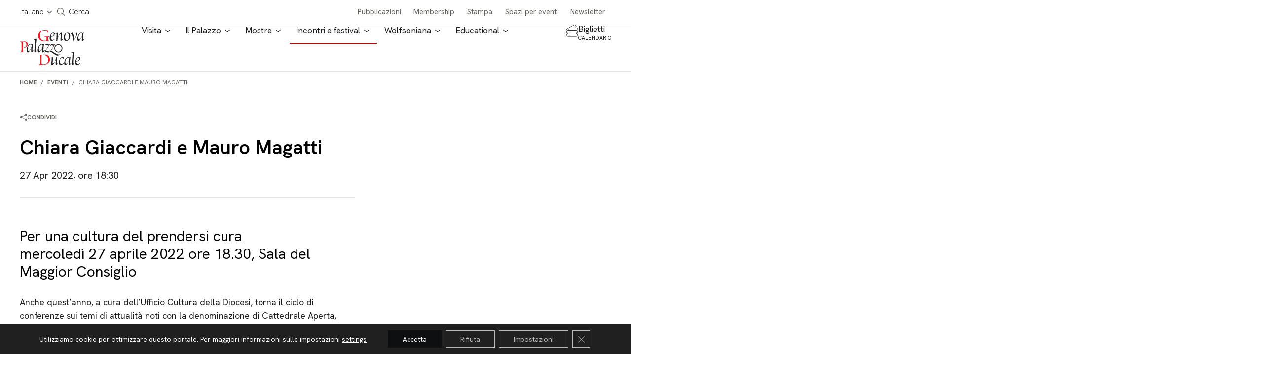

--- FILE ---
content_type: text/html; charset=UTF-8
request_url: https://palazzoducale.genova.it/evento/chiara-giaccardi-e-mauro-magatti/
body_size: 22050
content:

<!doctype html>
<html lang="it-IT">

<head>
  <meta charset="utf-8" />
  <meta http-equiv="x-ua-compatible" content="ie=edge" />
  <meta name="viewport" content="width=device-width, initial-scale=1" />

  <!-- <link rel="preload" as="font" href="/wp-content/themes/ducale/dist/fonts/roboto-light.woff" type="font/woff" crossorigin="anonymous">
  <link rel="preload" as="font" href="/wp-content/themes/ducale/dist/fonts/fa-solid-900.woff" type="font/woff" crossorigin="anonymous">
  <link rel="preload" as="font" href="/wp-content/themes/ducale/dist/fonts/icomoon.woff" type="font/woff" crossorigin="anonymous">
  <link rel="preload" as="font" href="/wp-content/themes/ducale/dist/fonts/roboto-regular.woff" type="font/woff" crossorigin="anonymous">
  <link rel="preload" as="font" href="/wp-content/themes/ducale/dist/fonts/roboto-italic.woff" type="font/woff" crossorigin="anonymous">
  <link rel="preload" as="font" href="/wp-content/themes/ducale/dist/fonts/cerapro-regular-webfont.woff" type="font/woff" crossorigin="anonymous">
  <link rel="preload" as="font" href="/wp-content/themes/ducale/dist/fonts/cerapro-medium-webfont.woff" type="font/woff" crossorigin="anonymous">
  <link rel="preload" as="font" href="/wp-content/themes/ducale/dist/fonts/cerapro-bold-webfont.woff" type="font/woff" crossorigin="anonymous">
  <link rel="preload" as="font" href="/wp-content/themes/ducale/dist/fonts/roboto-bold.woff" type="font/woff" crossorigin="anonymous">
  <link rel="preload" as="font" href="/wp-content/themes/ducale/dist/fonts/roboto-black.woff" type="font/woff" crossorigin="anonymous">
  <link rel="preload" as="font" href="/wp-content/themes/ducale/dist/fonts/fa-regular-400.woff" type="font/woff" crossorigin="anonymous">
  <link rel="preload" as="font" href="/wp-content/themes/ducale/dist/fonts/fa-brands-400.woff" type="font/woff" crossorigin="anonymous"> -->

  <meta name='robots' content='index, follow, max-image-preview:large, max-snippet:-1, max-video-preview:-1' />
<link rel="alternate" hreflang="it" href="https://palazzoducale.genova.it/evento/chiara-giaccardi-e-mauro-magatti/" />
<link rel="alternate" hreflang="x-default" href="https://palazzoducale.genova.it/evento/chiara-giaccardi-e-mauro-magatti/" />

	<!-- This site is optimized with the Yoast SEO plugin v26.0 - https://yoast.com/wordpress/plugins/seo/ -->
	<title>Chiara Giaccardi e Mauro Magatti - Fondazione Palazzo Ducale</title>
	<link rel="canonical" href="https://palazzoducale.genova.it/evento/chiara-giaccardi-e-mauro-magatti/" />
	<meta property="og:locale" content="it_IT" />
	<meta property="og:type" content="article" />
	<meta property="og:title" content="Chiara Giaccardi e Mauro Magatti - Fondazione Palazzo Ducale" />
	<meta property="og:description" content="Per una cultura del prendersi curamercoledì 27 aprile 2022 ore 18.30, Sala del Maggior Consiglio Anche quest’anno, a cura dell’Ufficio Cultura della Diocesi, torna il ciclo di conferenze sui temi di attualità noti con la denominazione di Cattedrale Aperta, giunta ormai alla tredicesima edizione. Il primo appuntamento sarà mercoledì 27 aprile 2022 alle ore 18.30 &hellip; Continua" />
	<meta property="og:url" content="https://palazzoducale.genova.it/evento/chiara-giaccardi-e-mauro-magatti/" />
	<meta property="og:site_name" content="Fondazione Palazzo Ducale" />
	<meta property="article:modified_time" content="2022-04-13T15:42:32+00:00" />
	<meta name="twitter:card" content="summary_large_image" />
	<meta name="twitter:label1" content="Tempo di lettura stimato" />
	<meta name="twitter:data1" content="1 minuto" />
	<script type="application/ld+json" class="yoast-schema-graph">{"@context":"https://schema.org","@graph":[{"@type":"WebPage","@id":"https://palazzoducale.genova.it/evento/chiara-giaccardi-e-mauro-magatti/","url":"https://palazzoducale.genova.it/evento/chiara-giaccardi-e-mauro-magatti/","name":"Chiara Giaccardi e Mauro Magatti - Fondazione Palazzo Ducale","isPartOf":{"@id":"https://palazzoducale.genova.it/#website"},"datePublished":"2022-04-13T15:41:01+00:00","dateModified":"2022-04-13T15:42:32+00:00","breadcrumb":{"@id":"https://palazzoducale.genova.it/evento/chiara-giaccardi-e-mauro-magatti/#breadcrumb"},"inLanguage":"it-IT","potentialAction":[{"@type":"ReadAction","target":["https://palazzoducale.genova.it/evento/chiara-giaccardi-e-mauro-magatti/"]}]},{"@type":"BreadcrumbList","@id":"https://palazzoducale.genova.it/evento/chiara-giaccardi-e-mauro-magatti/#breadcrumb","itemListElement":[{"@type":"ListItem","position":1,"name":"Home","item":"https://palazzoducale.genova.it/"},{"@type":"ListItem","position":2,"name":"Chiara Giaccardi e Mauro Magatti"}]},{"@type":"WebSite","@id":"https://palazzoducale.genova.it/#website","url":"https://palazzoducale.genova.it/","name":"Fondazione Palazzo Ducale","description":"","potentialAction":[{"@type":"SearchAction","target":{"@type":"EntryPoint","urlTemplate":"https://palazzoducale.genova.it/?s={search_term_string}"},"query-input":{"@type":"PropertyValueSpecification","valueRequired":true,"valueName":"search_term_string"}}],"inLanguage":"it-IT"}]}</script>
	<!-- / Yoast SEO plugin. -->


<link rel='dns-prefetch' href='//www.google.com' />
<link rel='dns-prefetch' href='//cdnjs.cloudflare.com' />
<link rel='dns-prefetch' href='//hcaptcha.com' />
<link rel="alternate" title="oEmbed (JSON)" type="application/json+oembed" href="https://palazzoducale.genova.it/wp-json/oembed/1.0/embed?url=https%3A%2F%2Fpalazzoducale.genova.it%2Fevento%2Fchiara-giaccardi-e-mauro-magatti%2F" />
<link rel="alternate" title="oEmbed (XML)" type="text/xml+oembed" href="https://palazzoducale.genova.it/wp-json/oembed/1.0/embed?url=https%3A%2F%2Fpalazzoducale.genova.it%2Fevento%2Fchiara-giaccardi-e-mauro-magatti%2F&#038;format=xml" />
<style id='wp-img-auto-sizes-contain-inline-css' type='text/css'>
img:is([sizes=auto i],[sizes^="auto," i]){contain-intrinsic-size:3000px 1500px}
/*# sourceURL=wp-img-auto-sizes-contain-inline-css */
</style>
<style id='classic-theme-styles-inline-css' type='text/css'>
/*! This file is auto-generated */
.wp-block-button__link{color:#fff;background-color:#32373c;border-radius:9999px;box-shadow:none;text-decoration:none;padding:calc(.667em + 2px) calc(1.333em + 2px);font-size:1.125em}.wp-block-file__button{background:#32373c;color:#fff;text-decoration:none}
/*# sourceURL=/wp-includes/css/classic-themes.min.css */
</style>
<link rel='stylesheet' id='contact-form-7-css' href='https://palazzoducale.genova.it/wp-content/plugins/contact-form-7/includes/css/styles.css' type='text/css' media='all' />
<link rel='stylesheet' id='ducale-newsletter-css' href='https://palazzoducale.genova.it/wp-content/plugins/ducale-newsletter/public/css/ducale-newsletter-public.css' type='text/css' media='all' />
<link rel='stylesheet' id='ettblocks-css' href='https://palazzoducale.genova.it/wp-content/plugins/ettblocks/blocks/dist/main.css' type='text/css' media='all' />
<link rel='stylesheet' id='ducalecss-css' href='https://palazzoducale.genova.it/wp-content/themes/ducale/dist/styles/maincss.css' type='text/css' media='all' />
<link rel='stylesheet' id='chld_thm_cfg_child-css' href='https://palazzoducale.genova.it/wp-content/themes/ducale-child/style.css' type='text/css' media='all' />
<link rel='stylesheet' id='ducale-child-css-custom-css' href='https://palazzoducale.genova.it/wp-content/themes/ducale-child/custom.css' type='text/css' media='all' />
<link rel='stylesheet' id='yearpicker-css-css' href='https://palazzoducale.genova.it/wp-content/themes/ducale-child/vendor/yearpicker/yearpicker.css' type='text/css' media='all' />
<link rel='stylesheet' id='tinySlider-css' href='//cdnjs.cloudflare.com/ajax/libs/tiny-slider/2.9.2/tiny-slider.css' type='text/css' media='all' />
<link rel='stylesheet' id='moove_gdpr_frontend-css' href='https://palazzoducale.genova.it/wp-content/plugins/gdpr-cookie-compliance/dist/styles/gdpr-main-nf.css' type='text/css' media='all' />
<style id='moove_gdpr_frontend-inline-css' type='text/css'>
				#moove_gdpr_cookie_info_bar .moove-gdpr-info-bar-container .moove-gdpr-info-bar-content a.mgbutton.moove-gdpr-infobar-reject-btn, 
				#moove_gdpr_cookie_info_bar .moove-gdpr-info-bar-container .moove-gdpr-info-bar-content button.mgbutton.moove-gdpr-infobar-reject-btn {
					background-color: transparent;
					box-shadow: inset 0 0 0 1px currentColor;
					opacity: .7;
					color: #202020;
				}

				#moove_gdpr_cookie_info_bar .moove-gdpr-info-bar-container .moove-gdpr-info-bar-content a.mgbutton.moove-gdpr-infobar-reject-btn:hover, 
				#moove_gdpr_cookie_info_bar .moove-gdpr-info-bar-container .moove-gdpr-info-bar-content button.mgbutton.moove-gdpr-infobar-reject-btn:hover {
					background-color: #202020;
					box-shadow: none;
					color: #fff;
					opacity: 1;
				}

				#moove_gdpr_cookie_info_bar:not(.gdpr-full-screen-infobar).moove-gdpr-dark-scheme .moove-gdpr-info-bar-container .moove-gdpr-info-bar-content a.mgbutton.moove-gdpr-infobar-reject-btn, #moove_gdpr_cookie_info_bar:not(.gdpr-full-screen-infobar).moove-gdpr-dark-scheme .moove-gdpr-info-bar-container .moove-gdpr-info-bar-content button.mgbutton.moove-gdpr-infobar-reject-btn {
					background-color: transparent;
					box-shadow: inset 0 0 0 1px currentColor;
					opacity: .7;
					color: #fff;
				}

				#moove_gdpr_cookie_info_bar:not(.gdpr-full-screen-infobar).moove-gdpr-dark-scheme .moove-gdpr-info-bar-container .moove-gdpr-info-bar-content a.mgbutton.moove-gdpr-infobar-reject-btn:hover, #moove_gdpr_cookie_info_bar:not(.gdpr-full-screen-infobar).moove-gdpr-dark-scheme .moove-gdpr-info-bar-container .moove-gdpr-info-bar-content button.mgbutton.moove-gdpr-infobar-reject-btn:hover {
					box-shadow: none;
					opacity: 1;
					color: #202020;
					background-color: #fff;
				}
							#moove_gdpr_cookie_modal .moove-gdpr-modal-content .moove-gdpr-tab-main h3.tab-title, 
				#moove_gdpr_cookie_modal .moove-gdpr-modal-content .moove-gdpr-tab-main span.tab-title,
				#moove_gdpr_cookie_modal .moove-gdpr-modal-content .moove-gdpr-modal-left-content #moove-gdpr-menu li a, 
				#moove_gdpr_cookie_modal .moove-gdpr-modal-content .moove-gdpr-modal-left-content #moove-gdpr-menu li button,
				#moove_gdpr_cookie_modal .moove-gdpr-modal-content .moove-gdpr-modal-left-content .moove-gdpr-branding-cnt a,
				#moove_gdpr_cookie_modal .moove-gdpr-modal-content .moove-gdpr-modal-footer-content .moove-gdpr-button-holder a.mgbutton, 
				#moove_gdpr_cookie_modal .moove-gdpr-modal-content .moove-gdpr-modal-footer-content .moove-gdpr-button-holder button.mgbutton,
				#moove_gdpr_cookie_modal .cookie-switch .cookie-slider:after, 
				#moove_gdpr_cookie_modal .cookie-switch .slider:after, 
				#moove_gdpr_cookie_modal .switch .cookie-slider:after, 
				#moove_gdpr_cookie_modal .switch .slider:after,
				#moove_gdpr_cookie_info_bar .moove-gdpr-info-bar-container .moove-gdpr-info-bar-content p, 
				#moove_gdpr_cookie_info_bar .moove-gdpr-info-bar-container .moove-gdpr-info-bar-content p a,
				#moove_gdpr_cookie_info_bar .moove-gdpr-info-bar-container .moove-gdpr-info-bar-content a.mgbutton, 
				#moove_gdpr_cookie_info_bar .moove-gdpr-info-bar-container .moove-gdpr-info-bar-content button.mgbutton,
				#moove_gdpr_cookie_modal .moove-gdpr-modal-content .moove-gdpr-tab-main .moove-gdpr-tab-main-content h1, 
				#moove_gdpr_cookie_modal .moove-gdpr-modal-content .moove-gdpr-tab-main .moove-gdpr-tab-main-content h2, 
				#moove_gdpr_cookie_modal .moove-gdpr-modal-content .moove-gdpr-tab-main .moove-gdpr-tab-main-content h3, 
				#moove_gdpr_cookie_modal .moove-gdpr-modal-content .moove-gdpr-tab-main .moove-gdpr-tab-main-content h4, 
				#moove_gdpr_cookie_modal .moove-gdpr-modal-content .moove-gdpr-tab-main .moove-gdpr-tab-main-content h5, 
				#moove_gdpr_cookie_modal .moove-gdpr-modal-content .moove-gdpr-tab-main .moove-gdpr-tab-main-content h6,
				#moove_gdpr_cookie_modal .moove-gdpr-modal-content.moove_gdpr_modal_theme_v2 .moove-gdpr-modal-title .tab-title,
				#moove_gdpr_cookie_modal .moove-gdpr-modal-content.moove_gdpr_modal_theme_v2 .moove-gdpr-tab-main h3.tab-title, 
				#moove_gdpr_cookie_modal .moove-gdpr-modal-content.moove_gdpr_modal_theme_v2 .moove-gdpr-tab-main span.tab-title,
				#moove_gdpr_cookie_modal .moove-gdpr-modal-content.moove_gdpr_modal_theme_v2 .moove-gdpr-branding-cnt a {
					font-weight: inherit				}
			#moove_gdpr_cookie_modal,#moove_gdpr_cookie_info_bar,.gdpr_cookie_settings_shortcode_content{font-family:inherit}#moove_gdpr_save_popup_settings_button{background-color:#373737;color:#fff}#moove_gdpr_save_popup_settings_button:hover{background-color:#000}#moove_gdpr_cookie_info_bar .moove-gdpr-info-bar-container .moove-gdpr-info-bar-content a.mgbutton,#moove_gdpr_cookie_info_bar .moove-gdpr-info-bar-container .moove-gdpr-info-bar-content button.mgbutton{background-color:#0e0f10}#moove_gdpr_cookie_modal .moove-gdpr-modal-content .moove-gdpr-modal-footer-content .moove-gdpr-button-holder a.mgbutton,#moove_gdpr_cookie_modal .moove-gdpr-modal-content .moove-gdpr-modal-footer-content .moove-gdpr-button-holder button.mgbutton,.gdpr_cookie_settings_shortcode_content .gdpr-shr-button.button-green{background-color:#0e0f10;border-color:#0e0f10}#moove_gdpr_cookie_modal .moove-gdpr-modal-content .moove-gdpr-modal-footer-content .moove-gdpr-button-holder a.mgbutton:hover,#moove_gdpr_cookie_modal .moove-gdpr-modal-content .moove-gdpr-modal-footer-content .moove-gdpr-button-holder button.mgbutton:hover,.gdpr_cookie_settings_shortcode_content .gdpr-shr-button.button-green:hover{background-color:#fff;color:#0e0f10}#moove_gdpr_cookie_modal .moove-gdpr-modal-content .moove-gdpr-modal-close i,#moove_gdpr_cookie_modal .moove-gdpr-modal-content .moove-gdpr-modal-close span.gdpr-icon{background-color:#0e0f10;border:1px solid #0e0f10}#moove_gdpr_cookie_info_bar span.change-settings-button.focus-g,#moove_gdpr_cookie_info_bar span.change-settings-button:focus,#moove_gdpr_cookie_info_bar button.change-settings-button.focus-g,#moove_gdpr_cookie_info_bar button.change-settings-button:focus{-webkit-box-shadow:0 0 1px 3px #0e0f10;-moz-box-shadow:0 0 1px 3px #0e0f10;box-shadow:0 0 1px 3px #0e0f10}#moove_gdpr_cookie_modal .moove-gdpr-modal-content .moove-gdpr-modal-close i:hover,#moove_gdpr_cookie_modal .moove-gdpr-modal-content .moove-gdpr-modal-close span.gdpr-icon:hover,#moove_gdpr_cookie_info_bar span[data-href]>u.change-settings-button{color:#0e0f10}#moove_gdpr_cookie_modal .moove-gdpr-modal-content .moove-gdpr-modal-left-content #moove-gdpr-menu li.menu-item-selected a span.gdpr-icon,#moove_gdpr_cookie_modal .moove-gdpr-modal-content .moove-gdpr-modal-left-content #moove-gdpr-menu li.menu-item-selected button span.gdpr-icon{color:inherit}#moove_gdpr_cookie_modal .moove-gdpr-modal-content .moove-gdpr-modal-left-content #moove-gdpr-menu li a span.gdpr-icon,#moove_gdpr_cookie_modal .moove-gdpr-modal-content .moove-gdpr-modal-left-content #moove-gdpr-menu li button span.gdpr-icon{color:inherit}#moove_gdpr_cookie_modal .gdpr-acc-link{line-height:0;font-size:0;color:transparent;position:absolute}#moove_gdpr_cookie_modal .moove-gdpr-modal-content .moove-gdpr-modal-close:hover i,#moove_gdpr_cookie_modal .moove-gdpr-modal-content .moove-gdpr-modal-left-content #moove-gdpr-menu li a,#moove_gdpr_cookie_modal .moove-gdpr-modal-content .moove-gdpr-modal-left-content #moove-gdpr-menu li button,#moove_gdpr_cookie_modal .moove-gdpr-modal-content .moove-gdpr-modal-left-content #moove-gdpr-menu li button i,#moove_gdpr_cookie_modal .moove-gdpr-modal-content .moove-gdpr-modal-left-content #moove-gdpr-menu li a i,#moove_gdpr_cookie_modal .moove-gdpr-modal-content .moove-gdpr-tab-main .moove-gdpr-tab-main-content a:hover,#moove_gdpr_cookie_info_bar.moove-gdpr-dark-scheme .moove-gdpr-info-bar-container .moove-gdpr-info-bar-content a.mgbutton:hover,#moove_gdpr_cookie_info_bar.moove-gdpr-dark-scheme .moove-gdpr-info-bar-container .moove-gdpr-info-bar-content button.mgbutton:hover,#moove_gdpr_cookie_info_bar.moove-gdpr-dark-scheme .moove-gdpr-info-bar-container .moove-gdpr-info-bar-content a:hover,#moove_gdpr_cookie_info_bar.moove-gdpr-dark-scheme .moove-gdpr-info-bar-container .moove-gdpr-info-bar-content button:hover,#moove_gdpr_cookie_info_bar.moove-gdpr-dark-scheme .moove-gdpr-info-bar-container .moove-gdpr-info-bar-content span.change-settings-button:hover,#moove_gdpr_cookie_info_bar.moove-gdpr-dark-scheme .moove-gdpr-info-bar-container .moove-gdpr-info-bar-content button.change-settings-button:hover,#moove_gdpr_cookie_info_bar.moove-gdpr-dark-scheme .moove-gdpr-info-bar-container .moove-gdpr-info-bar-content u.change-settings-button:hover,#moove_gdpr_cookie_info_bar span[data-href]>u.change-settings-button,#moove_gdpr_cookie_info_bar.moove-gdpr-dark-scheme .moove-gdpr-info-bar-container .moove-gdpr-info-bar-content a.mgbutton.focus-g,#moove_gdpr_cookie_info_bar.moove-gdpr-dark-scheme .moove-gdpr-info-bar-container .moove-gdpr-info-bar-content button.mgbutton.focus-g,#moove_gdpr_cookie_info_bar.moove-gdpr-dark-scheme .moove-gdpr-info-bar-container .moove-gdpr-info-bar-content a.focus-g,#moove_gdpr_cookie_info_bar.moove-gdpr-dark-scheme .moove-gdpr-info-bar-container .moove-gdpr-info-bar-content button.focus-g,#moove_gdpr_cookie_info_bar.moove-gdpr-dark-scheme .moove-gdpr-info-bar-container .moove-gdpr-info-bar-content a.mgbutton:focus,#moove_gdpr_cookie_info_bar.moove-gdpr-dark-scheme .moove-gdpr-info-bar-container .moove-gdpr-info-bar-content button.mgbutton:focus,#moove_gdpr_cookie_info_bar.moove-gdpr-dark-scheme .moove-gdpr-info-bar-container .moove-gdpr-info-bar-content a:focus,#moove_gdpr_cookie_info_bar.moove-gdpr-dark-scheme .moove-gdpr-info-bar-container .moove-gdpr-info-bar-content button:focus,#moove_gdpr_cookie_info_bar.moove-gdpr-dark-scheme .moove-gdpr-info-bar-container .moove-gdpr-info-bar-content span.change-settings-button.focus-g,span.change-settings-button:focus,button.change-settings-button.focus-g,button.change-settings-button:focus,#moove_gdpr_cookie_info_bar.moove-gdpr-dark-scheme .moove-gdpr-info-bar-container .moove-gdpr-info-bar-content u.change-settings-button.focus-g,#moove_gdpr_cookie_info_bar.moove-gdpr-dark-scheme .moove-gdpr-info-bar-container .moove-gdpr-info-bar-content u.change-settings-button:focus{color:#0e0f10}#moove_gdpr_cookie_modal .moove-gdpr-branding.focus-g span,#moove_gdpr_cookie_modal .moove-gdpr-modal-content .moove-gdpr-tab-main a.focus-g{color:#0e0f10}#moove_gdpr_cookie_modal.gdpr_lightbox-hide{display:none}#moove_gdpr_cookie_info_bar .moove-gdpr-info-bar-container .moove-gdpr-info-bar-content a.mgbutton,#moove_gdpr_cookie_info_bar .moove-gdpr-info-bar-container .moove-gdpr-info-bar-content button.mgbutton,#moove_gdpr_cookie_modal .moove-gdpr-modal-content .moove-gdpr-modal-footer-content .moove-gdpr-button-holder a.mgbutton,#moove_gdpr_cookie_modal .moove-gdpr-modal-content .moove-gdpr-modal-footer-content .moove-gdpr-button-holder button.mgbutton,.gdpr-shr-button,#moove_gdpr_cookie_info_bar .moove-gdpr-infobar-close-btn{border-radius:0}
/*# sourceURL=moove_gdpr_frontend-inline-css */
</style>
<link rel='stylesheet' id='wp-block-heading-css' href='https://palazzoducale.genova.it/wp-includes/blocks/heading/style.min.css' type='text/css' media='all' />
<link rel='stylesheet' id='wp-block-paragraph-css' href='https://palazzoducale.genova.it/wp-includes/blocks/paragraph/style.min.css' type='text/css' media='all' />
<script type="text/javascript" id="wpml-cookie-js-extra">
/* <![CDATA[ */
var wpml_cookies = {"wp-wpml_current_language":{"value":"it","expires":1,"path":"/"}};
var wpml_cookies = {"wp-wpml_current_language":{"value":"it","expires":1,"path":"/"}};
//# sourceURL=wpml-cookie-js-extra
/* ]]> */
</script>
<script type="text/javascript" src="https://palazzoducale.genova.it/wp-content/plugins/sitepress-multilingual-cms/res/js/cookies/language-cookie.js" id="wpml-cookie-js" defer="defer" data-wp-strategy="defer"></script>
<script type="text/javascript" src="https://palazzoducale.genova.it/wp-content/themes/ducale/dist/modernizr-custom.js#noinstant" id="modernizr-custom-js"></script>
<script type="text/javascript" src="https://palazzoducale.genova.it/wp-includes/js/jquery/jquery.min.js" id="jquery-core-js"></script>
<script type="text/javascript" src="https://palazzoducale.genova.it/wp-includes/js/jquery/jquery-migrate.min.js" id="jquery-migrate-js"></script>
<link rel="https://api.w.org/" href="https://palazzoducale.genova.it/wp-json/" /><link rel="alternate" title="JSON" type="application/json" href="https://palazzoducale.genova.it/wp-json/wp/v2/evento/81449" /><link rel="EditURI" type="application/rsd+xml" title="RSD" href="https://palazzoducale.genova.it/xmlrpc.php?rsd" />
<link rel='shortlink' href='https://palazzoducale.genova.it/?p=81449' />
<meta name="generator" content="WPML ver:4.7.6 stt:1,27;" />
<!-- start Simple Custom CSS and JS -->
<style type="text/css">
#moove_gdpr_cookie_info_bar .moove-gdpr-info-bar-container .moove-gdpr-info-bar-content a.mgbutton, #moove_gdpr_cookie_info_bar .moove-gdpr-info-bar-container .moove-gdpr-info-bar-content button.mgbutton {
/* 	background-color: lightgreen; */
/* 	color: #111111; */
}</style>
<!-- end Simple Custom CSS and JS -->
<style>
.h-captcha{position:relative;display:block;margin-bottom:2rem;padding:0;clear:both}.h-captcha[data-size="normal"]{width:302px;height:76px}.h-captcha[data-size="compact"]{width:158px;height:138px}.h-captcha[data-size="invisible"]{display:none}.h-captcha iframe{z-index:1}.h-captcha::before{content:"";display:block;position:absolute;top:0;left:0;background:url(https://palazzoducale.genova.it/wp-content/plugins/hcaptcha-for-forms-and-more/assets/images/hcaptcha-div-logo.svg) no-repeat;border:1px solid #fff0;border-radius:4px;box-sizing:border-box}.h-captcha::after{content:"The hCaptcha loading is delayed until user interaction.";font-family:-apple-system,system-ui,BlinkMacSystemFont,"Segoe UI",Roboto,Oxygen,Ubuntu,"Helvetica Neue",Arial,sans-serif;font-size:10px;font-weight:500;position:absolute;top:0;bottom:0;left:0;right:0;box-sizing:border-box;color:#bf1722;opacity:0}.h-captcha:not(:has(iframe))::after{animation:hcap-msg-fade-in .3s ease forwards;animation-delay:2s}.h-captcha:has(iframe)::after{animation:none;opacity:0}@keyframes hcap-msg-fade-in{to{opacity:1}}.h-captcha[data-size="normal"]::before{width:302px;height:76px;background-position:93.8% 28%}.h-captcha[data-size="normal"]::after{width:302px;height:76px;display:flex;flex-wrap:wrap;align-content:center;line-height:normal;padding:0 75px 0 10px}.h-captcha[data-size="compact"]::before{width:158px;height:138px;background-position:49.9% 78.8%}.h-captcha[data-size="compact"]::after{width:158px;height:138px;text-align:center;line-height:normal;padding:24px 10px 10px 10px}.h-captcha[data-theme="light"]::before,body.is-light-theme .h-captcha[data-theme="auto"]::before,.h-captcha[data-theme="auto"]::before{background-color:#fafafa;border:1px solid #e0e0e0}.h-captcha[data-theme="dark"]::before,body.is-dark-theme .h-captcha[data-theme="auto"]::before,html.wp-dark-mode-active .h-captcha[data-theme="auto"]::before,html.drdt-dark-mode .h-captcha[data-theme="auto"]::before{background-image:url(https://palazzoducale.genova.it/wp-content/plugins/hcaptcha-for-forms-and-more/assets/images/hcaptcha-div-logo-white.svg);background-repeat:no-repeat;background-color:#333;border:1px solid #f5f5f5}@media (prefers-color-scheme:dark){.h-captcha[data-theme="auto"]::before{background-image:url(https://palazzoducale.genova.it/wp-content/plugins/hcaptcha-for-forms-and-more/assets/images/hcaptcha-div-logo-white.svg);background-repeat:no-repeat;background-color:#333;border:1px solid #f5f5f5}}.h-captcha[data-theme="custom"]::before{background-color:initial}.h-captcha[data-size="invisible"]::before,.h-captcha[data-size="invisible"]::after{display:none}.h-captcha iframe{position:relative}div[style*="z-index: 2147483647"] div[style*="border-width: 11px"][style*="position: absolute"][style*="pointer-events: none"]{border-style:none}
</style>
<style>
span[data-name="hcap-cf7"] .h-captcha{margin-bottom:0}span[data-name="hcap-cf7"]~input[type="submit"],span[data-name="hcap-cf7"]~button[type="submit"]{margin-top:2rem}
</style>

  <style>
    .banner-img-desktop {display: block;}
    .banner-img-mobile {display: none;}

    @media only screen and (max-width: 1180px) {
      .banner-img-desktop {display: none;}
      .banner-img-mobile {display: block;}
    }
  </style>

  <!-- meta seo social -->
<meta property="og:url" content="https://palazzoducale.genova.it/evento/chiara-giaccardi-e-mauro-magatti/">
<meta property="og:title" content="Chiara Giaccardi e Mauro Magatti">
<meta property="og:site_name" content="Genova Palazzo Ducale - Fondazione per la cultura">
<!-- meta keyword -->
<meta name="keywords" content="cultura" >

  <script type="application/ld+json">
    {
      "@context": "https://schema.org",
      "@type": "Organization",
      "name": "Fondazione Palazzo Ducale",
      "alternateName": "Palazzo Ducale Genova",
      "url": "http://palazzoducale.genova.it/",
      "logo": "http://palazzoducale.genova.it/wp-content/themes/ducale/dist/images/logo_palazzo_ducale_genova.png",
      "email": "biglietteria@palazzoducale.genova.it",
      "address": {
        "@type": "PostalAddress",
        "streetAddress": "Piazza Matteotti 9 – 16123 Genova"
      },
      "contactPoint": {
        "@type": "ContactPoint",
        "telephone": "+390108171600",
        "contactType": "customer service",
        "areaServed": "IT",
        "availableLanguage": "Italian"
      },
      "sameAs": [
        "https://www.facebook.com/PalazzoDucaleFondazioneperlaCultura/",
        "https://www.youtube.com/user/PDucaleGenova",
        "https://www.instagram.com/palazzoducalegenova/"
      ]
    }
  </script>

        <script type="application/ld+json">
        {
          "@context": "http://schema.org",
          "@type": "Event",
          "name": "Chiara Giaccardi e Mauro Magatti",
          "startDate": "2022-04-27 18:30:00",
          "endDate": "2022-04-27",
          "image": "http://palazzoducale.genova.it/wp-content/themes/ducale/dist/images/logo_palazzo_ducale_genova.png",
          "location": {
            "@type": "Place",
            "name": "Palazzo Ducale",
            "address": {
              "@type": "PostalAddress",
              "streetAddress": "Piazza Matteotti 9, 16123 Genova"
            }
          },
          "description": "",
          "url": "https://palazzoducale.genova.it/evento/chiara-giaccardi-e-mauro-magatti/"
        }
      </script>
  
  <!-- Facebook Pixel Code -->
  <script>
    ! function(f, b, e, v, n, t, s) {
      if (f.fbq) return;
      n = f.fbq = function() {
        n.callMethod ?
          n.callMethod.apply(n, arguments) : n.queue.push(arguments)
      };
      if (!f._fbq) f._fbq = n;
      n.push = n;
      n.loaded = !0;
      n.version = '2.0';
      n.queue = [];
      t = b.createElement(e);
      t.async = !0;
      t.src = v;
      s = b.getElementsByTagName(e)[0];
      s.parentNode.insertBefore(t, s)
    }(window, document, 'script',

      'https://connect.facebook.net/en_US/fbevents.js');
    fbq('init', '1776592799307000');
    // fbq('track', 'PageView');
  </script>

  <noscript>
    <img height="1" width="1" src="https://www.facebook.com/tr?id=1776592799307000&ev=PageView&noscript=1" />
  </noscript>
  <!-- End Facebook Pixel Code -->

  <!-- Matomo -->
  <script>
    var _paq = window._paq = window._paq || [];

    /* tracker methods like "setCustomDimension" should be called before "trackPageView" */

    _paq.push(['trackPageView']);

    _paq.push(['enableLinkTracking']);

    (function() {

      var u = "https://matomo.palazzoducale.genova.it/";

      _paq.push(['setTrackerUrl', u + 'matomo.php']);

      _paq.push(['setSiteId', '1']);

      var d = document,
        g = d.createElement('script'),
        s = d.getElementsByTagName('script')[0];

      g.async = true;
      g.src = u + 'matomo.js';
      s.parentNode.insertBefore(g, s);

    })();
  </script>
  <!-- End Matomo Code -->
<style id='wp-block-group-inline-css' type='text/css'>
.wp-block-group{box-sizing:border-box}:where(.wp-block-group.wp-block-group-is-layout-constrained){position:relative}
/*# sourceURL=https://palazzoducale.genova.it/wp-includes/blocks/group/style.min.css */
</style>
<style id='wp-block-separator-inline-css' type='text/css'>
@charset "UTF-8";.wp-block-separator{border:none;border-top:2px solid}:root :where(.wp-block-separator.is-style-dots){height:auto;line-height:1;text-align:center}:root :where(.wp-block-separator.is-style-dots):before{color:currentColor;content:"···";font-family:serif;font-size:1.5em;letter-spacing:2em;padding-left:2em}.wp-block-separator.is-style-dots{background:none!important;border:none!important}
/*# sourceURL=https://palazzoducale.genova.it/wp-includes/blocks/separator/style.min.css */
</style>
<style id='wp-block-spacer-inline-css' type='text/css'>
.wp-block-spacer{clear:both}
/*# sourceURL=https://palazzoducale.genova.it/wp-includes/blocks/spacer/style.min.css */
</style>
<style id='global-styles-inline-css' type='text/css'>
:root{--wp--preset--aspect-ratio--square: 1;--wp--preset--aspect-ratio--4-3: 4/3;--wp--preset--aspect-ratio--3-4: 3/4;--wp--preset--aspect-ratio--3-2: 3/2;--wp--preset--aspect-ratio--2-3: 2/3;--wp--preset--aspect-ratio--16-9: 16/9;--wp--preset--aspect-ratio--9-16: 9/16;--wp--preset--color--black: #000000;--wp--preset--color--cyan-bluish-gray: #abb8c3;--wp--preset--color--white: #ffffff;--wp--preset--color--pale-pink: #f78da7;--wp--preset--color--vivid-red: #cf2e2e;--wp--preset--color--luminous-vivid-orange: #ff6900;--wp--preset--color--luminous-vivid-amber: #fcb900;--wp--preset--color--light-green-cyan: #7bdcb5;--wp--preset--color--vivid-green-cyan: #00d084;--wp--preset--color--pale-cyan-blue: #8ed1fc;--wp--preset--color--vivid-cyan-blue: #0693e3;--wp--preset--color--vivid-purple: #9b51e0;--wp--preset--gradient--vivid-cyan-blue-to-vivid-purple: linear-gradient(135deg,rgb(6,147,227) 0%,rgb(155,81,224) 100%);--wp--preset--gradient--light-green-cyan-to-vivid-green-cyan: linear-gradient(135deg,rgb(122,220,180) 0%,rgb(0,208,130) 100%);--wp--preset--gradient--luminous-vivid-amber-to-luminous-vivid-orange: linear-gradient(135deg,rgb(252,185,0) 0%,rgb(255,105,0) 100%);--wp--preset--gradient--luminous-vivid-orange-to-vivid-red: linear-gradient(135deg,rgb(255,105,0) 0%,rgb(207,46,46) 100%);--wp--preset--gradient--very-light-gray-to-cyan-bluish-gray: linear-gradient(135deg,rgb(238,238,238) 0%,rgb(169,184,195) 100%);--wp--preset--gradient--cool-to-warm-spectrum: linear-gradient(135deg,rgb(74,234,220) 0%,rgb(151,120,209) 20%,rgb(207,42,186) 40%,rgb(238,44,130) 60%,rgb(251,105,98) 80%,rgb(254,248,76) 100%);--wp--preset--gradient--blush-light-purple: linear-gradient(135deg,rgb(255,206,236) 0%,rgb(152,150,240) 100%);--wp--preset--gradient--blush-bordeaux: linear-gradient(135deg,rgb(254,205,165) 0%,rgb(254,45,45) 50%,rgb(107,0,62) 100%);--wp--preset--gradient--luminous-dusk: linear-gradient(135deg,rgb(255,203,112) 0%,rgb(199,81,192) 50%,rgb(65,88,208) 100%);--wp--preset--gradient--pale-ocean: linear-gradient(135deg,rgb(255,245,203) 0%,rgb(182,227,212) 50%,rgb(51,167,181) 100%);--wp--preset--gradient--electric-grass: linear-gradient(135deg,rgb(202,248,128) 0%,rgb(113,206,126) 100%);--wp--preset--gradient--midnight: linear-gradient(135deg,rgb(2,3,129) 0%,rgb(40,116,252) 100%);--wp--preset--font-size--small: 13px;--wp--preset--font-size--medium: 20px;--wp--preset--font-size--large: 36px;--wp--preset--font-size--x-large: 42px;--wp--preset--spacing--20: 0.44rem;--wp--preset--spacing--30: 0.67rem;--wp--preset--spacing--40: 1rem;--wp--preset--spacing--50: 1.5rem;--wp--preset--spacing--60: 2.25rem;--wp--preset--spacing--70: 3.38rem;--wp--preset--spacing--80: 5.06rem;--wp--preset--shadow--natural: 6px 6px 9px rgba(0, 0, 0, 0.2);--wp--preset--shadow--deep: 12px 12px 50px rgba(0, 0, 0, 0.4);--wp--preset--shadow--sharp: 6px 6px 0px rgba(0, 0, 0, 0.2);--wp--preset--shadow--outlined: 6px 6px 0px -3px rgb(255, 255, 255), 6px 6px rgb(0, 0, 0);--wp--preset--shadow--crisp: 6px 6px 0px rgb(0, 0, 0);}:where(.is-layout-flex){gap: 0.5em;}:where(.is-layout-grid){gap: 0.5em;}body .is-layout-flex{display: flex;}.is-layout-flex{flex-wrap: wrap;align-items: center;}.is-layout-flex > :is(*, div){margin: 0;}body .is-layout-grid{display: grid;}.is-layout-grid > :is(*, div){margin: 0;}:where(.wp-block-columns.is-layout-flex){gap: 2em;}:where(.wp-block-columns.is-layout-grid){gap: 2em;}:where(.wp-block-post-template.is-layout-flex){gap: 1.25em;}:where(.wp-block-post-template.is-layout-grid){gap: 1.25em;}.has-black-color{color: var(--wp--preset--color--black) !important;}.has-cyan-bluish-gray-color{color: var(--wp--preset--color--cyan-bluish-gray) !important;}.has-white-color{color: var(--wp--preset--color--white) !important;}.has-pale-pink-color{color: var(--wp--preset--color--pale-pink) !important;}.has-vivid-red-color{color: var(--wp--preset--color--vivid-red) !important;}.has-luminous-vivid-orange-color{color: var(--wp--preset--color--luminous-vivid-orange) !important;}.has-luminous-vivid-amber-color{color: var(--wp--preset--color--luminous-vivid-amber) !important;}.has-light-green-cyan-color{color: var(--wp--preset--color--light-green-cyan) !important;}.has-vivid-green-cyan-color{color: var(--wp--preset--color--vivid-green-cyan) !important;}.has-pale-cyan-blue-color{color: var(--wp--preset--color--pale-cyan-blue) !important;}.has-vivid-cyan-blue-color{color: var(--wp--preset--color--vivid-cyan-blue) !important;}.has-vivid-purple-color{color: var(--wp--preset--color--vivid-purple) !important;}.has-black-background-color{background-color: var(--wp--preset--color--black) !important;}.has-cyan-bluish-gray-background-color{background-color: var(--wp--preset--color--cyan-bluish-gray) !important;}.has-white-background-color{background-color: var(--wp--preset--color--white) !important;}.has-pale-pink-background-color{background-color: var(--wp--preset--color--pale-pink) !important;}.has-vivid-red-background-color{background-color: var(--wp--preset--color--vivid-red) !important;}.has-luminous-vivid-orange-background-color{background-color: var(--wp--preset--color--luminous-vivid-orange) !important;}.has-luminous-vivid-amber-background-color{background-color: var(--wp--preset--color--luminous-vivid-amber) !important;}.has-light-green-cyan-background-color{background-color: var(--wp--preset--color--light-green-cyan) !important;}.has-vivid-green-cyan-background-color{background-color: var(--wp--preset--color--vivid-green-cyan) !important;}.has-pale-cyan-blue-background-color{background-color: var(--wp--preset--color--pale-cyan-blue) !important;}.has-vivid-cyan-blue-background-color{background-color: var(--wp--preset--color--vivid-cyan-blue) !important;}.has-vivid-purple-background-color{background-color: var(--wp--preset--color--vivid-purple) !important;}.has-black-border-color{border-color: var(--wp--preset--color--black) !important;}.has-cyan-bluish-gray-border-color{border-color: var(--wp--preset--color--cyan-bluish-gray) !important;}.has-white-border-color{border-color: var(--wp--preset--color--white) !important;}.has-pale-pink-border-color{border-color: var(--wp--preset--color--pale-pink) !important;}.has-vivid-red-border-color{border-color: var(--wp--preset--color--vivid-red) !important;}.has-luminous-vivid-orange-border-color{border-color: var(--wp--preset--color--luminous-vivid-orange) !important;}.has-luminous-vivid-amber-border-color{border-color: var(--wp--preset--color--luminous-vivid-amber) !important;}.has-light-green-cyan-border-color{border-color: var(--wp--preset--color--light-green-cyan) !important;}.has-vivid-green-cyan-border-color{border-color: var(--wp--preset--color--vivid-green-cyan) !important;}.has-pale-cyan-blue-border-color{border-color: var(--wp--preset--color--pale-cyan-blue) !important;}.has-vivid-cyan-blue-border-color{border-color: var(--wp--preset--color--vivid-cyan-blue) !important;}.has-vivid-purple-border-color{border-color: var(--wp--preset--color--vivid-purple) !important;}.has-vivid-cyan-blue-to-vivid-purple-gradient-background{background: var(--wp--preset--gradient--vivid-cyan-blue-to-vivid-purple) !important;}.has-light-green-cyan-to-vivid-green-cyan-gradient-background{background: var(--wp--preset--gradient--light-green-cyan-to-vivid-green-cyan) !important;}.has-luminous-vivid-amber-to-luminous-vivid-orange-gradient-background{background: var(--wp--preset--gradient--luminous-vivid-amber-to-luminous-vivid-orange) !important;}.has-luminous-vivid-orange-to-vivid-red-gradient-background{background: var(--wp--preset--gradient--luminous-vivid-orange-to-vivid-red) !important;}.has-very-light-gray-to-cyan-bluish-gray-gradient-background{background: var(--wp--preset--gradient--very-light-gray-to-cyan-bluish-gray) !important;}.has-cool-to-warm-spectrum-gradient-background{background: var(--wp--preset--gradient--cool-to-warm-spectrum) !important;}.has-blush-light-purple-gradient-background{background: var(--wp--preset--gradient--blush-light-purple) !important;}.has-blush-bordeaux-gradient-background{background: var(--wp--preset--gradient--blush-bordeaux) !important;}.has-luminous-dusk-gradient-background{background: var(--wp--preset--gradient--luminous-dusk) !important;}.has-pale-ocean-gradient-background{background: var(--wp--preset--gradient--pale-ocean) !important;}.has-electric-grass-gradient-background{background: var(--wp--preset--gradient--electric-grass) !important;}.has-midnight-gradient-background{background: var(--wp--preset--gradient--midnight) !important;}.has-small-font-size{font-size: var(--wp--preset--font-size--small) !important;}.has-medium-font-size{font-size: var(--wp--preset--font-size--medium) !important;}.has-large-font-size{font-size: var(--wp--preset--font-size--large) !important;}.has-x-large-font-size{font-size: var(--wp--preset--font-size--x-large) !important;}
/*# sourceURL=global-styles-inline-css */
</style>
</head>

<body id="body" class="wp-singular evento-template-default single single-evento postid-81449 wp-theme-ducale wp-child-theme-ducale-child  ducale-ett template-page chiara-giaccardi-e-mauro-magatti">
  <a class="sr-only sr-only-focusable" href="#main">Salta al contenuto</a>
  
<div class="header-container position-relative">
  <div class="headers header-inner-page">
    <header class="header-top position-relative">
      <div class="metanav-container d-none d-md-block">
        <div class="px-base">
          <div class="max-w-content mx-auto d-flex align-items-center justify-content-between">
            <div class="metanav-tool">
              <div class="nav nav-language"><button type="button" class="btn btn-link dropdown-toggle" data-toggle="dropdown" aria-expanded="false"><span class="label">italiano</span><span class="icon icomoon-chevron-down" aria-hidden="true"></span></button><div class="dropdown-menu"><a class="dropdown-item " href="https://palazzoducale.genova.it/evento/chiara-giaccardi-e-mauro-magatti/">Italiano</a></div></div>
              <div class="search-box search-box-desktop">
                <form role="search" method="get" id="searchformDesktop" class="max-w-content mx-auto form-inline" action="https://palazzoducale.genova.it/">
    <label for="searchFormInputDesktop" class="sr-only">Cerca in tutto il sito</label>
    <input id="searchFormInputDesktop" name="s" value="" class="form-control" type="text" autocomplete="off" placeholder="Cerca">
    <button type="submit" id="srcbtnDesktop" class="btn btn-ico">
      <span class="sr-only">Cerca</span>
      <svg class="search__button__icon" height="16" viewBox="0 0 17 16" width="17" xmlns="http://www.w3.org/2000/svg" aria-hidden="true">
          <path d="m7.40732.0390625c1.76558 0 3.45878.7015345 4.70728 1.9499875 1.1790444 1.17909167 1.8703568 2.75491611 1.9435302 4.41372201l.0064698.29356799c0 1.31669-.3905 2.60381-1.122 3.69856-.1284406.1922308-.2663831.377016-.4131161.5537717l4.0404161 4.0400283c.2403.2403.2403.63 0 .8703s-.6299.2403-.8703 0l-4.0399963-4.0404307c-.510721.4239984-1.0847468.7715355-1.7046837 1.0283307-1.21646.5038-2.55502.6357-3.84641.3788-1.29138-.2569-2.4776-.8909-3.40863-1.8219-.93104-.9311-1.56509-2.1173-1.821959-3.40868-.256873-1.29139-.125037-2.62995.378839-3.84641.50387-1.21646 1.35715-2.25618 2.45194-2.98769 1.01056615-.67524461 2.18501964-1.05987124 3.39532959-1.11504904zm-.00004 1.2307675-.26777344.00660712c-.97928462.04836684-1.92902156.36134205-2.74703656.90792288-.89238.59627-1.58791 1.44378-1.99863 2.43535-.41072.99156-.51819 2.08265-.3088 3.13529.20938 1.05265.72621 2.01956 1.48512 2.7785.75891.7589 1.72582 1.2757 2.77846 1.4851s2.14374.1019 3.1353-.3088c.99158-.4107 1.83908-1.1063 2.43538-1.99865.5465167-.81800583.8595201-1.76775042.9078921-2.74703637l.0066079-.26773363-.0066876-.26911909c-.0666288-1.34119849-.6288124-2.61388403-1.5828124-3.56793091-.954-.95404687-2.22673535-1.51618945-3.56794025-1.58281293z" fill-rule="evenodd"/>
      </svg>
    </button>
  </form>              </div>
            </div>

            <nav class="metanavigation navbar nav-secondary navbar p-0 m-0 navbar-expand-md" aria-label="Metanavigazione"><div id="navbarSecondary" class="collapse navbar-collapse"><ul id="menu-top-menu" class="navbar-nav"><li itemscope="itemscope" itemtype="https://www.schema.org/SiteNavigationElement" id="menu-item-102825" class="menu-item menu-item-type-post_type menu-item-object-page menu-item-102825 nav-item"><a title="Pubblicazioni" href="https://palazzoducale.genova.it/pubblicazioni/" class="nav-link">Pubblicazioni</a></li>
<li itemscope="itemscope" itemtype="https://www.schema.org/SiteNavigationElement" id="menu-item-93548" class="menu-item menu-item-type-post_type menu-item-object-post menu-item-93548 nav-item"><a title="Membership" href="https://palazzoducale.genova.it/membership-card-ducale/" class="nav-link">Membership</a></li>
<li itemscope="itemscope" itemtype="https://www.schema.org/SiteNavigationElement" id="menu-item-539" class="menu-item menu-item-type-custom menu-item-object-custom menu-item-539 nav-item"><a title="Stampa" href="https://palazzoducale.genova.it/cartelle-stampa/" class="nav-link">Stampa</a></li>
<li itemscope="itemscope" itemtype="https://www.schema.org/SiteNavigationElement" id="menu-item-102864" class="menu-item menu-item-type-post_type menu-item-object-page menu-item-102864 nav-item"><a title="Spazi per eventi" href="https://palazzoducale.genova.it/affitto-spazi/sale-attrezzate/" class="nav-link">Spazi per eventi</a></li>
<li itemscope="itemscope" itemtype="https://www.schema.org/SiteNavigationElement" id="menu-item-103725" class="menu-item menu-item-type-post_type menu-item-object-page menu-item-103725 nav-item"><a title="Newsletter" href="https://palazzoducale.genova.it/newsletter/iscriviti-alla-newsletter/" class="nav-link">Newsletter</a></li>
</ul></div></nav>          </div>
        </div>
      </div>

      <div class="main-nav-container px-base">
        <div class="main-nav-wrapper max-w-content mx-auto">
          <nav class="main-nav navbar navbar-expand-md" aria-label="Menù di navigazione principale">
            <a class="navbar-brand" href="https://palazzoducale.genova.it/">
              <img src="https://palazzoducale.genova.it/wp-content/themes/ducale-child/assets/images/logo.svg" alt="Palazzo Ducale" />
            </a>

            <div class="navbar-tickets d-md-none">
                                              <a class="tickets-btn" href="https://palazzoducale.genova.it/calendario-eventi/">
                                      <img src="https://palazzoducale.genova.it/wp-content/uploads/icon-tickets.svg" alt="" />
                                    <div class="tickets-btn-label">
                    <span class="tickets-btn-label-title">Biglietti</span>
                    <span class="tickets-btn-label-subtitle">CALENDARIO</span>
                  </div>
                </a>
                          </div>

            <button id="mainNavBtn" class="navbar-toggler" type="button" aria-controls="mainNavContent"
              aria-expanded="false" aria-label="Mostra/Nascondi menu">
              <span class="navbar-toggler-icon" aria-hidden="true"></span>
              <span class="navbar-toggler-label">menu</span>
            </button>

            <div id="mainNavContent" class="collapse navbar-collapse" style="display: none;">
              <div class="navbar-actions-mobile px-base d-md-none">
                <div class="nav nav-language"><button type="button" class="btn btn-link dropdown-toggle" data-toggle="dropdown" aria-expanded="false"><span class="label">italiano</span><span class="icon icomoon-chevron-down" aria-hidden="true"></span></button><div class="dropdown-menu"><a class="dropdown-item " href="https://palazzoducale.genova.it/evento/chiara-giaccardi-e-mauro-magatti/">Italiano</a></div></div>                <button id="mainNavContentCloseBtn" type="button" class="btn navbar-close-btn">
                  <span class="sr-only">Chiudi menù di navigazione</span>
                </button>
              </div>

              <div class="search-box d-md-none">
                <form role="search" method="get" id="searchform" class="max-w-content mx-auto form-inline" action="https://palazzoducale.genova.it/">
    <label for="searchFormInput" class="sr-only">Cerca in tutto il sito</label>
    <input id="searchFormInput" name="s" value="" class="form-control" type="text" autocomplete="off" placeholder="Cerca">
    <button type="submit" id="srcbtn" class="btn btn-ico">
      <span class="sr-only">Cerca</span>
      <svg class="search__button__icon" height="16" viewBox="0 0 17 16" width="17" xmlns="http://www.w3.org/2000/svg" aria-hidden="true">
          <path d="m7.40732.0390625c1.76558 0 3.45878.7015345 4.70728 1.9499875 1.1790444 1.17909167 1.8703568 2.75491611 1.9435302 4.41372201l.0064698.29356799c0 1.31669-.3905 2.60381-1.122 3.69856-.1284406.1922308-.2663831.377016-.4131161.5537717l4.0404161 4.0400283c.2403.2403.2403.63 0 .8703s-.6299.2403-.8703 0l-4.0399963-4.0404307c-.510721.4239984-1.0847468.7715355-1.7046837 1.0283307-1.21646.5038-2.55502.6357-3.84641.3788-1.29138-.2569-2.4776-.8909-3.40863-1.8219-.93104-.9311-1.56509-2.1173-1.821959-3.40868-.256873-1.29139-.125037-2.62995.378839-3.84641.50387-1.21646 1.35715-2.25618 2.45194-2.98769 1.01056615-.67524461 2.18501964-1.05987124 3.39532959-1.11504904zm-.00004 1.2307675-.26777344.00660712c-.97928462.04836684-1.92902156.36134205-2.74703656.90792288-.89238.59627-1.58791 1.44378-1.99863 2.43535-.41072.99156-.51819 2.08265-.3088 3.13529.20938 1.05265.72621 2.01956 1.48512 2.7785.75891.7589 1.72582 1.2757 2.77846 1.4851s2.14374.1019 3.1353-.3088c.99158-.4107 1.83908-1.1063 2.43538-1.99865.5465167-.81800583.8595201-1.76775042.9078921-2.74703637l.0066079-.26773363-.0066876-.26911909c-.0666288-1.34119849-.6288124-2.61388403-1.5828124-3.56793091-.954-.95404687-2.22673535-1.51618945-3.56794025-1.58281293z" fill-rule="evenodd"/>
      </svg>
    </button>
  </form>              </div>

              <ul id="menu-menu" class="navbar-nav px-base px-md-0"><li id="menu-item-101866" class="menu-item nav-item dropdown"><button id="menu-item-dropdown-101866" type="button" class="btn btn-link dropdown-toggle nav-link" data-toggle="dropdown" aria-haspopup="true" aria-expanded="false"><span>Visita</span><span class="icon icomoon-chevron-down" aria-hidden="true"></span></button><div class="dropdown-menu main-nav-submenu-container px-md-base" role="region" aria-labelledby="menu-item-dropdown-101866"><div class="submenu max-w-content mx-auto"><div id="submenu-101866" class="submenu-nav" aria-labelledby="submenu-101866-title"><span id="submenu-101866-title" class="submenu-title">Visita</span><div class="submenu-list"><ul role="menu"><li role="menuitem"><a href="https://palazzoducale.genova.it/visita-il-palazzo-ducale/" class="submenu-link">Visita il Palazzo Ducale</a></li><li role="menuitem"><a href="https://palazzoducale.genova.it/visita-la-wolfsoniana/" class="submenu-link">Visita la Wolfsoniana</a></li><li role="menuitem"><a href="https://palazzoducale.genova.it/dove-siamo/accessibilita/" class="submenu-link">Accessibilità</a></li></ul><ul role="menu"><li role="menuitem"><a href="https://palazzoducale.genova.it/amt/amministrazione-trasparente/servizi-erogati/carta-dei-servizi/" class="submenu-link">Carta dei Servizi</a></li><li role="menuitem"><a href="https://palazzoducale.genova.it/regolamento/" class="submenu-link">Regole per la visita</a></li></ul></div></div><div class="submenu-items"><a class="submenu-item" href="https://palazzoducale.genova.it/visita-il-palazzo-ducale/">
    <img src="https://palazzoducale.genova.it/wp-content/uploads/visita-palazzo-01-300x300.jpg" alt="Visita il Palazzo Ducale" />
    <div>
        
        <p class="submenu-item-title">Visita il Palazzo Ducale</p>
        <p class="submenu-item-info">Piazza Matteotti 9, Genova</p>
    </div>
</a><a class="submenu-item" href="https://palazzoducale.genova.it/visita-la-wolfsoniana/">
    <img src="https://palazzoducale.genova.it/wp-content/uploads/visita-la-wolfsoniana-thumb-01-300x300.jpg" alt="Visita la Wolfsoniana" />
    <div>
        
        <p class="submenu-item-title">Visita la Wolfsoniana</p>
        <p class="submenu-item-info">Via Serra Gropallo 4, Genova Nervi</p>
    </div>
</a></div></div></div></li><li id="menu-item-101867" class="menu-item nav-item dropdown"><button id="menu-item-dropdown-101867" type="button" class="btn btn-link dropdown-toggle nav-link" data-toggle="dropdown" aria-haspopup="true" aria-expanded="false"><span>Il Palazzo</span><span class="icon icomoon-chevron-down" aria-hidden="true"></span></button><div class="dropdown-menu main-nav-submenu-container px-md-base" role="region" aria-labelledby="menu-item-dropdown-101867"><div class="submenu max-w-content mx-auto"><div id="submenu-101867" class="submenu-nav" aria-labelledby="submenu-101867-title"><span id="submenu-101867-title" class="submenu-title">Il Palazzo</span><div class="submenu-list"><ul role="menu"><li role="menuitem"><a href="https://palazzoducale.genova.it/il-palazzo/la-storia/" class="submenu-link">Il Palazzo nei Secoli</a></li><li role="menuitem"><a href="https://palazzoducale.genova.it/il-palazzo/le-facciate/" class="submenu-link">Le Facciate</a></li><li role="menuitem"><a href="https://palazzoducale.genova.it/il-palazzo/la-torre-e-le-carceri/" class="submenu-link">La Torre e le Carceri</a></li></ul><ul role="menu"><li role="menuitem"><a href="https://palazzoducale.genova.it/il-palazzo/i-saloni/" class="submenu-link">Le sale</a></li><li role="menuitem"><a href="https://palazzoducale.genova.it/il-palazzo/la-cappella/" class="submenu-link">La Cappella del Doge</a></li></ul></div></div><div class="submenu-items"><a class="submenu-item" href="https://palazzoducale.genova.it/il-palazzo/la-storia/">
    <img src="https://palazzoducale.genova.it/wp-content/uploads/visita-palazzo-01-300x300.jpg" alt="Il Palazzo nei Secoli" />
    <div>
        
                <div class="submenu-info-item">
                    <p class="submenu-info-item-label">Il Palazzo</p>
                </div>
        <p class="submenu-item-title">Il Palazzo nei Secoli</p>
        <p class="submenu-item-info">La storia di Palazzo Ducale ha inizio in un momento fortunato della storia di Genova, quando la potenza economica della Repubblica Marinara si affermò in tutto il Mediterraneo.</p>
    </div>
</a></div></div></div></li><li id="menu-item-101868" class="menu-item nav-item main-exhibition-btn dropdown"><button id="menu-item-dropdown-101868" type="button" class="btn btn-link dropdown-toggle nav-link" data-toggle="dropdown" aria-haspopup="true" aria-expanded="false"><span>Mostre</span><span class="icon icomoon-chevron-down" aria-hidden="true"></span></button><div class="dropdown-menu main-nav-submenu-container px-md-base" role="region" aria-labelledby="menu-item-dropdown-101868"><div class="submenu max-w-content mx-auto"><div id="submenu-101868" class="submenu-nav" aria-labelledby="submenu-101868-title"><span id="submenu-101868-title" class="submenu-title">Mostre</span><div class="submenu-list"><ul role="menu"><li role="menuitem"><a href="https://palazzoducale.genova.it/mostre/" class="submenu-link">Mostre in corso</a></li><li role="menuitem"><a href="/mostre/?type=in-programma" class="submenu-link">Mostre in programma</a></li><li role="menuitem"><a href="/mostre/?type=archivio" class="submenu-link">Archivio mostre</a></li></ul></div></div><div class="submenu-items"><a class="submenu-item" href="https://palazzoducale.genova.it/mostra/moby-dick-la-balena/">
    <img src="https://palazzoducale.genova.it/wp-content/uploads/moby-dick-500x500-1-2-300x300.jpg" alt="Moby Dick - La Balena" />
    <div>
        
        <p class="submenu-item-title">Moby Dick - La Balena</p>
        <p class="submenu-item-info">Palazzo Ducale Appartamento e Cappella del Doge<br />12 Ott — 15 Feb 2026 , ore 12:00</p>
    </div>
</a><a class="submenu-item" href="https://palazzoducale.genova.it/mostra/paolo-di-paolo-fotografie-ritrovate/">
    <img src="https://palazzoducale.genova.it/wp-content/uploads/ROMA_1954_I-Piccoli-Guerrieri-di-Monte-Mario_©Archivio-Fotografico-Paolo-Di-Paolo-1-2-300x300.jpg" alt="Paolo Di Paolo, fotografie ritrovate" />
    <div>
        
        <p class="submenu-item-title">Paolo Di Paolo, fotografie ritrovate</p>
        <p class="submenu-item-info">Palazzo Ducale Sottoporticato<br />23 Ott — 06 Apr 2026 , ore 12:00</p>
    </div>
</a><a class="submenu-item" href="https://palazzoducale.genova.it/mostra/van-dyck-leuropeo/">
    <img src="https://palazzoducale.genova.it/wp-content/uploads/vandyck_500-300x300.jpg" alt="Van Dyck l&#039;Europeo" />
    <div>
        
        <p class="submenu-item-title">Van Dyck l&#039;Europeo</p>
        <p class="submenu-item-info">Palazzo Ducale Appartamento e Cappella del Doge<br />20 Mar — 19 Lug 2026 , ore 11:00</p>
    </div>
</a></div></div></div></li><li id="menu-item-101869" class="menu-item nav-item main-event-btn dropdown"><button id="menu-item-dropdown-101869" type="button" class="btn btn-link dropdown-toggle nav-link" data-toggle="dropdown" aria-haspopup="true" aria-expanded="false"><span>Incontri e festival</span><span class="icon icomoon-chevron-down" aria-hidden="true"></span></button><div class="dropdown-menu main-nav-submenu-container px-md-base" role="region" aria-labelledby="menu-item-dropdown-101869"><div class="submenu max-w-content mx-auto"><div id="submenu-101869" class="submenu-nav" aria-labelledby="submenu-101869-title"><span id="submenu-101869-title" class="submenu-title">Incontri e festival</span><div class="submenu-list"><ul role="menu"><li role="menuitem"><a href="https://palazzoducale.genova.it/eventi/" class="submenu-link">Eventi in corso</a></li><li role="menuitem"><a href="/eventi/?type=in-programma" class="submenu-link">Eventi in programma</a></li><li role="menuitem"><a href="/eventi/?type=archivio" class="submenu-link">Archivio eventi</a></li></ul><ul role="menu"><li role="menuitem"><a href="https://palazzoducale.genova.it/la-storia-in-piazza/" class="submenu-link">La Storia in Piazza</a></li><li role="menuitem"><a href="https://palazzoducale.genova.it/evento/festival-di-limes-xii-edizione/" class="submenu-link">Festival di Limes XIII edizione</a></li></ul></div></div><div class="submenu-items"><a class="submenu-item" href="https://palazzoducale.genova.it/evento/democrazia-alla-prova/">
    <img src="https://palazzoducale.genova.it/wp-content/uploads/DAP_500-2-300x300.jpg" alt="Democrazia alla prova" />
    <div>
        
        <p class="submenu-item-title">Democrazia alla prova</p>
        <p class="submenu-item-info">Palazzo Ducale Sala del Maggior Consiglio<br />23 Gen — 25 Gen 2026 , ore 18:30</p>
    </div>
</a><a class="submenu-item" href="https://palazzoducale.genova.it/evento/festival-di-limes-xiii-edizione/">
    <img src="https://palazzoducale.genova.it/wp-content/uploads/logolimes_500-1-300x300.jpg" alt="Festival di Limes, XIII edizione" />
    <div>
        
        <p class="submenu-item-title">Festival di Limes, XIII edizione</p>
        <p class="submenu-item-info">Palazzo Ducale Sala del Maggior Consiglio<br />13 Feb — 15 Feb 2026 , ore 17:00</p>
    </div>
</a></div></div></div></li><li id="menu-item-101870" class="menu-item nav-item dropdown"><button id="menu-item-dropdown-101870" type="button" class="btn btn-link dropdown-toggle nav-link" data-toggle="dropdown" aria-haspopup="true" aria-expanded="false"><span>Wolfsoniana</span><span class="icon icomoon-chevron-down" aria-hidden="true"></span></button><div class="dropdown-menu main-nav-submenu-container px-md-base" role="region" aria-labelledby="menu-item-dropdown-101870"><div class="submenu max-w-content mx-auto"><div id="submenu-101870" class="submenu-nav" aria-labelledby="submenu-101870-title"><span id="submenu-101870-title" class="submenu-title">Wolfsoniana</span><div class="submenu-list"><ul role="menu"><li role="menuitem"><a href="https://palazzoducale.genova.it/la-wolfsoniana/" class="submenu-link">La Wolfsoniana</a></li><li role="menuitem"><a href="https://palazzoducale.genova.it/visita-la-wolfsoniana/" class="submenu-link">Visita la Wolfsoniana</a></li><li role="menuitem"><a href="https://palazzoducale.genova.it/il-museo/" class="submenu-link">Museo</a></li><li role="menuitem"><a href="https://palazzoducale.genova.it/la-collezione-2/" class="submenu-link">Collezione</a></li></ul><ul role="menu"><li role="menuitem"><a href="https://palazzoducale.genova.it/wolfsoniana-centro-studi/" class="submenu-link">Il Centro Studi</a></li><li role="menuitem"><a href="https://palazzoducale.genova.it/i-prestiti/" class="submenu-link">I prestiti</a></li><li role="menuitem"><a href="/mostre/?tema=tutti&#038;luogo=98&#038;sala=tutte&#038;adatto=tutti&#038;date_start=2025-11-28&#038;date_end=2025-11-28&#038;archive_type=3%23in-corso" class="submenu-link">Le mostre Wolfsoniana</a></li><li role="menuitem"><a href="https://palazzoducale.genova.it/wolfsoniana-didattica/" class="submenu-link">Wolfsoniana – Educational</a></li></ul></div></div><div class="submenu-items"><a class="submenu-item" href="https://palazzoducale.genova.it/la-wolfsoniana/">
    <img src="https://palazzoducale.genova.it/wp-content/uploads/wolfsoniana-thumb-01-300x300.jpg" alt="La Wolfsoniana" />
    <div>
        
                <div class="submenu-info-item">
                    <p class="submenu-info-item-label">Wolfsoniana</p>
                </div>
        <p class="submenu-item-title">La Wolfsoniana</p>
        <p class="submenu-item-info">Nella sede espositiva della Collezione Wolfson le opere che vedrete e che conoscerete sono la testimonianza di uno dei periodi più densi di cambiamento della nostra storia recente. 
Mitchell Wolfson Jr.</p>
    </div>
</a></div></div></div></li><li id="menu-item-101871" class="menu-item nav-item dropdown"><button id="menu-item-dropdown-101871" type="button" class="btn btn-link dropdown-toggle nav-link" data-toggle="dropdown" aria-haspopup="true" aria-expanded="false"><span>Educational</span><span class="icon icomoon-chevron-down" aria-hidden="true"></span></button><div class="dropdown-menu main-nav-submenu-container px-md-base" role="region" aria-labelledby="menu-item-dropdown-101871"><div class="submenu max-w-content mx-auto"><div id="submenu-101871" class="submenu-nav" aria-labelledby="submenu-101871-title"><span id="submenu-101871-title" class="submenu-title">Educational</span><div class="submenu-list"><ul role="menu"><li role="menuitem"><a href="https://palazzoducale.genova.it/educational/" class="submenu-link">Attività educative</a></li><li role="menuitem"><a href="https://palazzoducale.genova.it/formazione/" class="submenu-link">Formazione</a></li><li role="menuitem"><a href="https://palazzoducale.genova.it/proposte-educative-dedicate-alle-mostre/" class="submenu-link">Mostre</a></li><li role="menuitem"><a href="https://palazzoducale.genova.it/educational/laboratori-e-incontri/" class="submenu-link">Laboratori e incontri</a></li></ul><ul role="menu"><li role="menuitem"><a href="https://palazzoducale.genova.it/educational/bambini-e-famiglie/" class="submenu-link">Bambini e famiglie</a></li><li role="menuitem"><a href="https://palazzoducale.genova.it/educational/video-educational/" class="submenu-link">Video</a></li><li role="menuitem"><a href="https://palazzoducale.genova.it/musei-civici-di-genova-e-palazzo-ducale-fondazione-per-la-cultura/" class="submenu-link">Musei Civici di Genova</a></li><li role="menuitem"><a href="https://palazzoducale.genova.it/educational/mepa/" class="submenu-link">MEPA</a></li></ul></div></div><div class="submenu-items"><a class="submenu-item" href="https://palazzoducale.genova.it/educational/">
    <img src="https://palazzoducale.genova.it/wp-content/uploads/edu-img-evidenza-300x300.jpg" alt="Educational" />
    <div>
        
                <div class="submenu-info-item">
                    <p class="submenu-info-item-label">Educational</p>
                </div>
        <p class="submenu-item-title">Educational</p>
        <p class="submenu-item-info">Incontri, laboratori, percorsi sono pensati per offrire pluralità di punti di vista e spunti di approfondimento, per superare pregiudizi e sviluppare il pensiero laterale, dando spazio alla creatività, al gioco, al confronto e alla condivisione.</p>
    </div>
</a></div></div></div></li></ul>
              <div class="navbar-bottom d-md-none">
                <nav class="metanavigation navbar nav-secondary navbar m-0 py-0 px-base" aria-label="Metanavigazione"><ul id="menu-top-menu-1" class="navbar-nav"><li itemscope="itemscope" itemtype="https://www.schema.org/SiteNavigationElement" class="menu-item menu-item-type-post_type menu-item-object-page menu-item-102825 nav-item"><a title="Pubblicazioni" href="https://palazzoducale.genova.it/pubblicazioni/" class="nav-link">Pubblicazioni</a></li>
<li itemscope="itemscope" itemtype="https://www.schema.org/SiteNavigationElement" class="menu-item menu-item-type-post_type menu-item-object-post menu-item-93548 nav-item"><a title="Membership" href="https://palazzoducale.genova.it/membership-card-ducale/" class="nav-link">Membership</a></li>
<li itemscope="itemscope" itemtype="https://www.schema.org/SiteNavigationElement" class="menu-item menu-item-type-custom menu-item-object-custom menu-item-539 nav-item"><a title="Stampa" href="https://palazzoducale.genova.it/cartelle-stampa/" class="nav-link">Stampa</a></li>
<li itemscope="itemscope" itemtype="https://www.schema.org/SiteNavigationElement" class="menu-item menu-item-type-post_type menu-item-object-page menu-item-102864 nav-item"><a title="Spazi per eventi" href="https://palazzoducale.genova.it/affitto-spazi/sale-attrezzate/" class="nav-link">Spazi per eventi</a></li>
<li itemscope="itemscope" itemtype="https://www.schema.org/SiteNavigationElement" class="menu-item menu-item-type-post_type menu-item-object-page menu-item-103725 nav-item"><a title="Newsletter" href="https://palazzoducale.genova.it/newsletter/iscriviti-alla-newsletter/" class="nav-link">Newsletter</a></li>
</ul></nav>                <div class="navbar-actions-bottom">
                  <a class="navbar-brand" href="https://palazzoducale.genova.it/">
                    <img src="https://palazzoducale.genova.it/wp-content/themes/ducale-child/assets/images/logo.svg" alt="Palazzo Ducale" />
                  </a>
                  <div class="social-container"><div class="widget_text widget custom_html-2 widget_custom_html"><div class="textwidget custom-html-widget"><div class="m-2 justify-content-around mx-md-2 d-flex top-links">
	<a href="https://www.facebook.com/PalazzoDucaleFondazioneperlaCultura/" target="_blank"><span class="sr-only text-white">Facebook</span><span class="search__button__icon icon icomoon-facebook"></span></a>
	<a href="https://www.youtube.com/user/PDucaleGenova" target="_blank"><span class="sr-only text-white">Youtube</span><span class="search__button__icon icon icomoon-youtube"></span></a>
	<a href="https://www.instagram.com/palazzoducalegenova/" target="_blank"><span class="sr-only text-white">Instagram</span><span class="search__button__icon icon icomoon-instagram1"></span></a>
	
	<a href="https://www.tiktok.com/@palazzoducalegenova/" target="_blank"><span class="sr-only text-white">TikTok</span><span class="search__button__icon icon icomoon-tiktok"></span></a>
	
	
</div></div></div></div>                </div>
              </div>
            </div>

            <div class="navbar-tickets d-none d-md-block">
                                              <a class="tickets-btn" href="https://palazzoducale.genova.it/calendario-eventi/">
                                      <img src="https://palazzoducale.genova.it/wp-content/uploads/icon-tickets.svg" alt="" />
                                    <div class="tickets-btn-label">
                    <span class="tickets-btn-label-title">Biglietti</span>
                    <span class="tickets-btn-label-subtitle">CALENDARIO</span>
                  </div>
                </a>
                          </div>

          </nav>
        </div>
      </div>
    </header>
  </div>
</div>
  <main id="main" class="wrapper">
    
    
      
      <div class="px-base">
        <nav class="max-w-content mx-auto" aria-label="Breadcrumbs">
          <ol class="breadcrumb">
                          <li class="breadcrumb-item"><a href="https://palazzoducale.genova.it/">Home</a></li>                          <li class="breadcrumb-item"><a href="https://palazzoducale.genova.it/eventi/">Eventi</a></li>                          <li class="breadcrumb-item active" aria-current="page"><span>Chiara Giaccardi e Mauro Magatti</span></li>                      </ol>
        </nav>
      </div>
    
    
    <div class="main-container px-base">
      <div class="max-w-content mx-auto">
        
<div class="exhibition-detail-container">
    <div class="page-detail-actions">
        <div class="dropdown">
    <button aria-label="Condividi sui social" class="btn btn-share btn-dropdown dropdown-toggle text-decoration-none d-inline-flex align-items-center fs-0" type="button" id="shareActions" data-toggle="dropdown" aria-haspopup="true" aria-expanded="false">
        <svg height="14" viewBox="0 0 16 16" width="14" xmlns="http://www.w3.org/2000/svg" aria-hidden="true">
            <path d="m11 3.5c-.0001498-1.21062247.8671443-2.24739384 2.0587618-2.46106299 1.1916175-.21366914 2.3651034.45716961 2.7855927 1.59242093s-.0328611 2.40865906-1.0761523 3.02278471c-1.0432912.61412566-2.3766951.39247768-3.1652022-.52614265l-6.718 3.12c.15437585.48944907.15437585 1.01455093 0 1.504l6.718 3.12c.8365722-.9729347 2.2738837-1.1545578 3.3261813-.4203066 1.0522975.7342513 1.3778607 2.1459382.7534083 3.2668816-.6244525 1.1209434-1.9961378 1.5871311-3.174311 1.0788371-1.1781732-.5082941-1.7802376-1.826008-1.3932786-3.0494121l-6.718-3.12c-.68111881.7937734-1.78438449 1.0796294-2.76526209.716479s-1.63200331-1.2985349-1.63200331-2.344479c0-1.04594411.65112571-1.98132858 1.63200331-2.34447899s2.08414328-.07729444 2.76526209.71647899l6.718-3.12c-.0764707-.24333244-.115253-.49693454-.115-.752" fill="#62625D" transform="translate(0 -1)" />
        </svg>
        <span class="it-social-share-label">Condividi</span>
    </button>
    <div class="dropdown-menu shadow-lg" aria-labelledby="shareActions">
        <div class="btn-share-content link-list-wrapper"><a class="dropdown-item" href="https://www.facebook.com/sharer/sharer.php?u=https%3A%2F%2Fpalazzoducale.genova.it%2Fevento%2Fchiara-giaccardi-e-mauro-magatti%2F" target="_blank" rel="noopener noreferrer"><span class="social-icon fab fa-facebook" aria-hidden="true"></span>Facebook</a><a class="dropdown-item" href="https://api.whatsapp.com/send?text=https%3A%2F%2Fpalazzoducale.genova.it%2Fevento%2Fchiara-giaccardi-e-mauro-magatti%2F" target="_blank" rel="noopener noreferrer"><span class="social-icon fab fa-whatsapp-square" aria-hidden="true"></span>WhatsApp</a><a class="dropdown-item" href="https://www.linkedin.com/sharing/share-offsite/?url=https%3A%2F%2Fpalazzoducale.genova.it%2Fevento%2Fchiara-giaccardi-e-mauro-magatti%2F" target="_blank" rel="noopener noreferrer"><span class="social-icon fab fa-linkedin" aria-hidden="true"></span>LinkedIn</a><a class="dropdown-item" href="#" id="copy-permalink-button"><span class="social-icon fas fa-link" aria-hidden="true"></span>Copia Link</a></div>
    </div>
</div>
<script>
    document.addEventListener('DOMContentLoaded', function() {
        const copyButton = document.getElementById('copy-permalink-button');
        
        // Lo shortlink (o fallback) viene iniettato qui da PHP
        const permalinkToCopy = 'https://palazzoducale.genova.it/evento/chiara-giaccardi-e-mauro-magatti/'; 

        if (copyButton) {
            copyButton.addEventListener('click', function(e) {
                e.preventDefault();

                if (permalinkToCopy && navigator.clipboard) {
                    // 1. Usa la Clipboard API moderna
                    navigator.clipboard.writeText(permalinkToCopy)
                        .then(() => {
                            // Feedback all'utente di successo
                            const originalText = this.innerHTML;
                            this.innerHTML = '<span class="social-icon fas fa-check"></span> Copiato!';
                            
                            setTimeout(() => {
                                this.innerHTML = originalText;
                            }, 1500);
                        })
                        .catch(err => {
                            // Fallback in caso di errore
                            console.error('Impossibile copiare (API):', err);
                            fallbackCopyTextToClipboard(permalinkToCopy);
                        });
                } else {
                    // 2. Fallback per browser vecchi
                    fallbackCopyTextToClipboard(permalinkToCopy);
                }
            });
        }
        
        // Funzione di fallback per la copia (usa un textarea nascosto)
        function fallbackCopyTextToClipboard(text) {
          const textArea = document.createElement("textarea");
          textArea.value = text;
          
          // Imposta per essere invisibile
          textArea.style.position="fixed";
          textArea.style.opacity="0";
          
          document.body.appendChild(textArea);
          textArea.focus();
          textArea.select();

          try {
            document.execCommand('copy');
          } catch (err) {
            console.error('Fallback non riuscito', err);
          }

          document.body.removeChild(textArea);
        }
    });
</script>    </div>
</div>

<div class="exhibition-detail-container">
    <div class="exhibition-detail">
        <div class="exhibition-detail-content">
            <div class="exhibition-detail-header">
                <h1 class="main-title exhibition-detail-title">Chiara Giaccardi e Mauro Magatti</h1>
                <div class="exhibition-detail-title-info">
                    <p class="exhibition-detail-date">27 Apr 2022, ore 18:30</p>
                    <p class="exhibition-detail-place">                    </p>

                </div>
            </div>

            <div class="exhibition-detail-info-mobile">
                
                            </div>

            <div class="page-detail-text">
                <?xml encoding="utf-8" ?><div class="wp-block-group alignwide py-3"><div class="wp-block-group__inner-container is-layout-flow wp-block-group-is-layout-flow">
<h2 class="wp-block-heading">Per una cultura del prendersi cura<br>mercoledì 27 aprile 2022 ore 18.30, Sala del Maggior Consiglio</h2>



<p>Anche quest’anno, a cura dell’Ufficio Cultura della Diocesi, torna il ciclo di conferenze sui temi di attualità noti con la denominazione di Cattedrale Aperta, giunta ormai alla tredicesima edizione. <br>Il primo appuntamento sarà mercoledì 27 aprile 2022 alle ore 18.30 nel Salone del Maggior Consiglio di Palazzo Ducale e vedrà relatori sul tema del ‘prendersi cura’  Chiara Giaccardi, docente di Sociologia dei Processi Culturali e Comunicativi e Mauro Magatti, docente di Sociologia Generale. </p>



<hr class="wp-block-separator has-alpha-channel-opacity">



<p>Ingresso libero fino a esaurimento posti disponibili. <br>Per partecipare è richiesta la mascherina FFP2 e il Green Pass Rafforzato, verificato attraverso la app nazionale Verifica C19</p>



<div style="height:100px" aria-hidden="true" class="wp-block-spacer"></div>
</div></div>            </div>
        </div>

        <div class="exhibition-detail-info">
            <div class="exhibition-tickets-btns">
                            </div>
            <div class="exhibition-detail-info-items">
                            </div>
        </div>
    </div>
</div>


    <script>
        jQuery(function ($) {
            var cls = 'main-event-btn';

            var $el = $('li.' + cls).first();
            if (!$el.length) {
                $el = $('.' + cls).first();
            }
            if (!$el.length) return;

            var $li = $el.is('li') ? $el : $el.closest('li');
            if (!$li.length) return;

            // aggiungo le classi "attive" al <li>
            $li.addClass('current-menu-parent active');

            // e al bottone/link del menu ???
            /*var $btn = $li.find('.nav-link, .dropdown-toggle').first();
            if ($btn.length) {
                $btn.addClass('active').attr('aria-current', 'page');
            }*/
        });
    </script>
      </div>
      <br/>    </div>
  </main>

  
<footer class="page-footer">
  <nav class="page-footer-secondary-nav px-md-base" aria-label="Menu footer in evidenza"><ul id="menu-footer_menu_inline" class=" max-w-content mx-auto"><li class="">
    <a href="https://palazzoducale.genova.it/affitto-spazi/sale-attrezzate/" class="">
        <img src="https://palazzoducale.genova.it/wp-content/uploads/icon-organizza-un-evento.svg" alt="" />
        <span class="label">Organizza un evento</span>
    </a>
</li></li>
<li class="">
    <a href="https://palazzoducale.genova.it/newsletter/iscriviti-alla-newsletter/" class="">
        <img src="https://palazzoducale.genova.it/wp-content/uploads/icon-newsletter.svg" alt="" />
        <span class="label">Iscriviti alla Newsletter</span>
    </a>
</li></li>
<li class="">
    <a href="https://palazzoducale.genova.it/educational/mepa/" class="">
        <img src="https://palazzoducale.genova.it/wp-content/uploads/wallpaper.svg" alt="" />
        <span class="label">MEPA di Consip</span>
    </a>
</li></li>
<li class="">
    <a href="https://palazzoducale.genova.it/amt/amministrazione-trasparente/servizi-erogati/carta-dei-servizi/" class="">
        <img src="https://palazzoducale.genova.it/wp-content/uploads/icon-carta-dei-servizi.svg" alt="" />
        <span class="label">Carta dei Servizi</span>
    </a>
</li></li>
</ul></nav>  <div class="footer-container px-base">
    <div class="max-w-content mx-auto">
      <div class="footer-container-top">
        <div class="footer-logos">
          <img src="https://palazzoducale.genova.it/wp-content/themes/ducale-child/assets/images/nextgeneu.png" alt="Finanziato dall'Unione Europea NextGenerationEU" />
          <img src="https://palazzoducale.genova.it/wp-content/themes/ducale-child/assets/images/mic-white.png" alt="MiC - Ministero della Cultura" />
          <img src="https://palazzoducale.genova.it/wp-content/themes/ducale-child/assets/images/logo-white.png" alt="Genova Palazzo Ducale" />
        </div>
        
<div class="wp-block-group"><div class="wp-block-group__inner-container is-layout-flow wp-block-group-is-layout-flow">
<ul class="social-container">
<li>
	<a href="https://www.facebook.com/PalazzoDucaleFondazioneperlaCultura/" target="_blank" rel="noopener"><span class="sr-only">Facebook</span><span class="social-icon fab fa-facebook"></span></a>
</li>
<li>
	<a href="https://www.youtube.com/user/PDucaleGenova" target="_blank" rel="noopener"><span class="sr-only">Youtube</span><span class="social-icon fab fa-youtube"></span></a>
</li>
<li>
	<a href="https://www.instagram.com/palazzoducalegenova/" target="_blank" rel="noopener"><span class="sr-only">Instagram</span><span class="social-icon fab fa-instagram"></span></a>
</li>
<li>
    <a href="https://www.tiktok.com/@palazzoducalegenova/" target="_blank" rel="noopener"><span class="sr-only">TikTok</span><span class="social-icon icon icomoon-tiktok"></span></a>
</li>
<li>
	<a href="https://whatsapp.com/channel/0029Vb848irDOQIOgnN7iZ3w" target="_blank" rel="noopener"><span class="sr-only">WhatsApp</span><span class="social-icon fab fa-whatsapp"></span></a>
</li>
</ul>

</div></div>
        <a href="#body" class="back-to-top d-none d-md-block">
          <span class="label">Torna su</span>
          <span class="icon icomoon-chevron-up" aria-hidden="true"></span>
        </a>
      </div>
    </div>
  </div>

  <div class="footer-container px-base">
    <div class="max-w-content mx-auto">
      <div class="footer-container-center">
        <div class="footer-container-center-left">
          <div class="footer-info">
            <img src="https://palazzoducale.genova.it/wp-content/themes/ducale-child/assets/images/logo-white.svg" alt="Genova Palazzo Ducale" />
            <div>
              <p><strong>Palazzo Ducale</strong><br />
<strong>Fondazione per la Cultura</strong><br />
Piazza Matteotti 9<br />
16123 Genova<br />
C.F. 03288320157<br />
P.I. 03137910109<br />
C.D. A4707H7</p>
            </div>
          </div>
          <div class="footer-addresses">
            <div>
              <p><strong>Palazzo Ducale</strong></p>
<p>Piazza Matteotti 9<br />
Genova</p>
            </div>
            <div>
              <p><strong>Wolfsoniana</strong></p>
<p>Via Serra Gropallo 4<br />
Genova Nervi</p>
            </div>
          </div>
        </div>

        <div class="footer-container-center-right">
          <div class="footer-main-menu">
            <h2>Chi siamo</h2>
            <nav class="footer-nav" aria-label="Menu footer principale prima colonna"><ul id="menu-chi-siamo" class="nav-list custom-menu"><li id="menu-item-103222" class="menu-item menu-item-type-post_type menu-item-object-page menu-item-103222"><a href="https://palazzoducale.genova.it/chi-siamo/la-fondazione/">La Fondazione</a></li>
<li id="menu-item-106228" class="menu-item menu-item-type-post_type menu-item-object-page menu-item-106228"><a href="https://palazzoducale.genova.it/chi-siamo/organi-della-fondazione/">Organi della Fondazione</a></li>
<li id="menu-item-103231" class="menu-item menu-item-type-post_type menu-item-object-page menu-item-103231"><a href="https://palazzoducale.genova.it/piano-strategico/">Piano strategico</a></li>
<li id="menu-item-103234" class="menu-item menu-item-type-post_type menu-item-object-page menu-item-103234"><a href="https://palazzoducale.genova.it/palazzo-ducale-rendere-accessibile-un-palazzo-per-rendere-accessibile-una-citta/">Progetti PNRR</a></li>
<li id="menu-item-103239" class="menu-item menu-item-type-post_type menu-item-object-page menu-item-103239"><a href="https://palazzoducale.genova.it/info-e-contatti/">Info e contatti</a></li>
</ul></nav>          </div>

          <div class="footer-main-menu">
            <h2>Sostieni</h2>
            <nav class="footer-nav" aria-label="Menu footer principale seconda colonna"><ul id="menu-sostieni" class="nav-list custom-menu"><li id="menu-item-103284" class="menu-item menu-item-type-post_type menu-item-object-page menu-item-103284"><a href="https://palazzoducale.genova.it/sostienici/5x1000/">5×1000</a></li>
<li id="menu-item-103327" class="menu-item menu-item-type-post_type menu-item-object-page menu-item-103327"><a href="https://palazzoducale.genova.it/sostienici/art-bonus/">Art Bonus</a></li>
<li id="menu-item-103326" class="menu-item menu-item-type-post_type menu-item-object-page menu-item-103326"><a href="https://palazzoducale.genova.it/art-bonus-mecenati/">Art Bonus – Mecenati</a></li>
<li id="menu-item-103331" class="menu-item menu-item-type-post_type menu-item-object-page menu-item-103331"><a href="https://palazzoducale.genova.it/sostienici/fai-come-loro/">Fai come loro</a></li>
<li id="menu-item-103332" class="menu-item menu-item-type-post_type menu-item-object-page menu-item-103332"><a href="https://palazzoducale.genova.it/sostienici/sponsor/">Diventa nostro Sponsor</a></li>
</ul></nav>          </div>

          <div class="footer-main-menu">
            <h2>Media</h2>
            <nav class="footer-nav" aria-label="Menu footer principale terza colonna"><ul id="menu-media" class="nav-list custom-menu"><li id="menu-item-103378" class="menu-item menu-item-type-post_type menu-item-object-page menu-item-103378"><a href="https://palazzoducale.genova.it/pubblicazioni/">Pubblicazioni</a></li>
<li id="menu-item-103379" class="menu-item menu-item-type-custom menu-item-object-custom menu-item-103379"><a href="https://www.youtube.com/user/PDucaleGenova">Video</a></li>
<li id="menu-item-103380" class="menu-item menu-item-type-custom menu-item-object-custom menu-item-103380"><a href="https://open.spotify.com/show/5BFfkrraq3M9kPp06zQZD2?si=53f4e3672205429c">Podcast</a></li>
</ul></nav>          </div>
        </div>
      </div>
    </div>
  </div>

  <div class="footer-container px-base">
    <div class="max-w-content mx-auto">
      <div class="footer-container-partner">
        
<div class="wp-block-group"><div class="wp-block-group__inner-container is-layout-flow wp-block-group-is-layout-flow">
<!-- <div class="nav nav-fill  w-100 justify-content-center align-items-start"> -->
<div class="w-100 block-image-list">
    <div class="image-item nav-item"><img class="img-fluid" src="https://palazzoducale.genova.it/wp-content/uploads/logo_palazzo_ducale_footer-1.png" alt="" /></div><div class="image-item nav-item"><a class="d-inline-block" target="_blank" rel="noopener noreferrer" href="http://comune.genova.it/"><img class="img-fluid" src="https://palazzoducale.genova.it/wp-content/uploads/logo_comune_genova.png" alt="Palazzo Ducale - Logo Comune di Genova" /></a></div><div class="image-item nav-item"><a class="d-inline-block" target="_blank" rel="noopener noreferrer" href="https://www.regione.liguria.it/"><img class="img-fluid" src="https://palazzoducale.genova.it/wp-content/uploads/logo_regione_liguria.png" alt="Palazzo Ducale - Logo Regione Liguria" /></a></div><div class="image-item nav-item"><a class="d-inline-block" target="_blank" rel="noopener noreferrer" href="https://www.compagniadisanpaolo.it/"><img class="img-fluid" src="https://palazzoducale.genova.it/wp-content/uploads/logo_sanpaolo.png" alt="Palazzo Ducale - Logo Compagnia di San Paolo" /></a></div><div class="image-item nav-item"><a class="d-inline-block" target="_blank" rel="noopener noreferrer" href="https://www.fondazionecarige.it/wp/"><img class="img-fluid" src="https://palazzoducale.genova.it/wp-content/uploads/logo_carige.png" alt="Palazzo Ducale - Logo Carige" /></a></div><div class="image-item nav-item"><a class="d-inline-block" target="_blank" rel="noopener noreferrer" href="https://www.costaedutainment.it/"><img class="img-fluid" src="https://palazzoducale.genova.it/wp-content/uploads/logo_costa.png" alt="Palazzo Ducale - Logo Costa Edutainment" /></a></div><div class="image-item nav-item"><a class="d-inline-block" target="_blank" rel="noopener noreferrer" href="https://www.civita.art/"><img class="img-fluid" src="https://palazzoducale.genova.it/wp-content/uploads/logo_civita-1.png" alt="Palazzo Ducale - Logo Civita" /></a></div><div class="image-item nav-item"><a class="d-inline-block" target="_blank" rel="noopener noreferrer" href="http://www.ge.camcom.it/"><img class="img-fluid" src="https://palazzoducale.genova.it/wp-content/uploads/logo_commercio.png" alt="Palazzo Ducale - Logo Camera di Commercio di Genova" /></a></div><div class="image-item nav-item"><a class="d-inline-block" target="_blank" rel="noopener noreferrer" href="https://www.gruppoiren.it/"><img class="img-fluid" src="https://palazzoducale.genova.it/wp-content/uploads/logo_iren.png" alt="Palazzo Ducale - Logo Iren" /></a></div><div class="image-item nav-item"><a class="d-inline-block" target="_blank" rel="noopener noreferrer" href="https://www.e-coop.it/cooperative/coop-liguria/home"><img class="img-fluid" src="https://palazzoducale.genova.it/wp-content/uploads/logo_coop_2023.png" alt="Palazzo Ducale - Logo Coop azioni per la società" /></a></div><div class="image-item nav-item"><a class="d-inline-block" target="_blank" rel="noopener noreferrer" href="http://www.visitgenoa.it/"><img class="img-fluid" src="https://palazzoducale.genova.it/wp-content/uploads/logo_gen.png" alt="Palazzo Ducale - Logo Genova More Than This" /></a></div></div></div></div>
      </div>
    </div>
  </div>

  <div class="footer-container px-base">
    <div class="max-w-content mx-auto">
      <div class="footer-container-bottom">
        <nav class="menu-footer_bottom-container" aria-label="Menu footer secondario"><ul id="menu-footer_bottom" class="nav"><li itemscope="itemscope" itemtype="https://www.schema.org/SiteNavigationElement" id="menu-item-106246" class="menu-item menu-item-type-post_type menu-item-object-amm_trasparente menu-item-106246 nav-item"><a title="Amministrazione Trasparente" href="https://palazzoducale.genova.it/amt/amministrazione-trasparente/" class="nav-link">Amministrazione Trasparente</a></li>
<li itemscope="itemscope" itemtype="https://www.schema.org/SiteNavigationElement" id="menu-item-106247" class="menu-item menu-item-type-post_type menu-item-object-post menu-item-106247 nav-item"><a title="Whistleblowing" href="https://palazzoducale.genova.it/whistleblowing/" class="nav-link">Whistleblowing</a></li>
<li itemscope="itemscope" itemtype="https://www.schema.org/SiteNavigationElement" id="menu-item-106249" class="menu-item menu-item-type-post_type menu-item-object-page menu-item-106249 nav-item"><a title="Informativa videosorveglianza" href="https://palazzoducale.genova.it/informativa-videosorveglianza/" class="nav-link">Informativa videosorveglianza</a></li>
<li itemscope="itemscope" itemtype="https://www.schema.org/SiteNavigationElement" id="menu-item-106250" class="menu-item menu-item-type-post_type menu-item-object-page menu-item-privacy-policy menu-item-106250 nav-item"><a title="Politica della privacy &amp; Cookies" href="https://palazzoducale.genova.it/privacy-e-cookies-videosorveglianza/" class="nav-link">Politica della privacy &amp; Cookies</a></li>
<li itemscope="itemscope" itemtype="https://www.schema.org/SiteNavigationElement" id="menu-item-107197" class="menu-item menu-item-type-post_type menu-item-object-page menu-item-107197 nav-item"><a title="Mappa del sito" href="https://palazzoducale.genova.it/mappa-del-sito/" class="nav-link">Mappa del sito</a></li>
</ul></nav>      </div>
    </div>
  </div>

  <div class="footer-container-back-to-top px-base d-md-none">
    <div class="max-w-content mx-auto">
      <a href="#body" class="back-to-top">
        <span class="label">Torna su</span>
        <span class="icon icomoon-chevron-up" aria-hidden="true"></span>
      </a>
    </div>
  </div>
</footer>

<div class="pswp" tabindex="-1" role="dialog" aria-hidden="true">
    <div class="pswp__bg"></div>
    <div class="pswp__scroll-wrap">
        <div class="pswp__container">
            <div class="pswp__item"></div>
            <div class="pswp__item"></div>
            <div class="pswp__item"></div>
        </div>
        <div class="pswp__ui pswp__ui--hidden">
            <div class="pswp__top-bar">
                <div class="pswp__counter"></div>
                <button class="pswp__button pswp__button--close" aria-label="Close (Esc)"><span class="sr-only">Chiudi</span></button>
                <button class="pswp__button pswp__button--share" aria-label="Share"><span class="sr-only">Condividi</span></button>
                <button class="pswp__button pswp__button--fs" aria-label="Toggle fullscreen"><span class="sr-only">Tutto Schermo</span></button>
                <button class="pswp__button pswp__button--zoom" aria-label="Zoom in/out"><span class="sr-only">Zoom</span></button>
                <div class="pswp__preloader">
                    <div class="pswp__preloader__icn">
                    <div class="pswp__preloader__cut">
                        <div class="pswp__preloader__donut"></div>
                    </div>
                    </div>
                </div>
            </div>
            <div class="pswp__share-modal pswp__share-modal--hidden pswp__single-tap">
                <div class="pswp__share-tooltip"></div>
            </div>
            <button class="pswp__button pswp__button--arrow--left" aria-label="Previous (arrow left)"><span class="sr-only">Prima</span>
            </button>

            <button class="pswp__button pswp__button--arrow--right" aria-label="Next (arrow right)"><span class="sr-only">Dopo</span>
            </button>

            <div class="pswp__caption">
                <div class="pswp__caption__center"></div>
            </div>

        </div>

    </div>

</div><script type="speculationrules">
{"prefetch":[{"source":"document","where":{"and":[{"href_matches":"/*"},{"not":{"href_matches":["/wp-*.php","/wp-admin/*","/wp-content/uploads/*","/wp-content/*","/wp-content/plugins/*","/wp-content/themes/ducale-child/*","/wp-content/themes/ducale/*","/*\\?(.+)"]}},{"not":{"selector_matches":"a[rel~=\"nofollow\"]"}},{"not":{"selector_matches":".no-prefetch, .no-prefetch a"}}]},"eagerness":"conservative"}]}
</script>
	<!--copyscapeskip-->
	<aside id="moove_gdpr_cookie_info_bar" class="moove-gdpr-info-bar-hidden moove-gdpr-align-center moove-gdpr-dark-scheme gdpr_infobar_postion_bottom" aria-label="GDPR Cookie Banner" style="display: none;">
	<div class="moove-gdpr-info-bar-container">
		<div class="moove-gdpr-info-bar-content">
		
<div class="moove-gdpr-cookie-notice">
  <p>Utilizziamo cookie per ottimizzare questo portale. Per maggiori informazioni sulle impostazioni <strong><button  aria-haspopup="true" data-href="#moove_gdpr_cookie_modal" class="change-settings-button"></strong>settings<strong></button></strong></p>
				<button class="moove-gdpr-infobar-close-btn gdpr-content-close-btn" aria-label="Close GDPR Cookie Banner">
					<span class="gdpr-sr-only">Close GDPR Cookie Banner</span>
					<i class="moovegdpr-arrow-close"></i>
				</button>
			</div>
<!--  .moove-gdpr-cookie-notice -->
		
<div class="moove-gdpr-button-holder">
			<button class="mgbutton moove-gdpr-infobar-allow-all gdpr-fbo-0" aria-label="Accetta" >Accetta</button>
						<button class="mgbutton moove-gdpr-infobar-reject-btn gdpr-fbo-1 "  aria-label="Rifiuta">Rifiuta</button>
							<button class="mgbutton moove-gdpr-infobar-settings-btn change-settings-button gdpr-fbo-2" aria-haspopup="true" data-href="#moove_gdpr_cookie_modal"  aria-label="Impostazioni">Impostazioni</button>
							<button class="moove-gdpr-infobar-close-btn gdpr-fbo-3" aria-label="Close GDPR Cookie Banner" >
					<span class="gdpr-sr-only">Close GDPR Cookie Banner</span>
					<i class="moovegdpr-arrow-close"></i>
				</button>
			</div>
<!--  .button-container -->
		</div>
		<!-- moove-gdpr-info-bar-content -->
	</div>
	<!-- moove-gdpr-info-bar-container -->
	</aside>
	<!-- #moove_gdpr_cookie_info_bar -->
	<!--/copyscapeskip-->
<script type="text/javascript" src="https://palazzoducale.genova.it/wp-includes/js/dist/hooks.min.js" id="wp-hooks-js"></script>
<script type="text/javascript" src="https://palazzoducale.genova.it/wp-includes/js/dist/i18n.min.js" id="wp-i18n-js"></script>
<script type="text/javascript" id="wp-i18n-js-after">
/* <![CDATA[ */
wp.i18n.setLocaleData( { 'text direction\u0004ltr': [ 'ltr' ] } );
//# sourceURL=wp-i18n-js-after
/* ]]> */
</script>
<script type="text/javascript" src="https://palazzoducale.genova.it/wp-content/plugins/contact-form-7/includes/swv/js/index.js" id="swv-js"></script>
<script type="text/javascript" id="contact-form-7-js-translations">
/* <![CDATA[ */
( function( domain, translations ) {
	var localeData = translations.locale_data[ domain ] || translations.locale_data.messages;
	localeData[""].domain = domain;
	wp.i18n.setLocaleData( localeData, domain );
} )( "contact-form-7", {"translation-revision-date":"2025-08-13 10:50:50+0000","generator":"GlotPress\/4.0.1","domain":"messages","locale_data":{"messages":{"":{"domain":"messages","plural-forms":"nplurals=2; plural=n != 1;","lang":"it"},"This contact form is placed in the wrong place.":["Questo modulo di contatto \u00e8 posizionato nel posto sbagliato."],"Error:":["Errore:"]}},"comment":{"reference":"includes\/js\/index.js"}} );
//# sourceURL=contact-form-7-js-translations
/* ]]> */
</script>
<script type="text/javascript" id="contact-form-7-js-before">
/* <![CDATA[ */
var wpcf7 = {
    "api": {
        "root": "https:\/\/palazzoducale.genova.it\/wp-json\/",
        "namespace": "contact-form-7\/v1"
    }
};
//# sourceURL=contact-form-7-js-before
/* ]]> */
</script>
<script type="text/javascript" src="https://palazzoducale.genova.it/wp-content/plugins/contact-form-7/includes/js/index.js" id="contact-form-7-js"></script>
<script type="text/javascript" src="https://www.google.com/recaptcha/api.js?render=6LdMKtgUAAAAAIjC1XcyDpHGvx5Hk0oMieEBC2AC" id="googleCaptcha_ducale_newsletter-js"></script>
<script type="text/javascript" src="https://palazzoducale.genova.it/wp-content/plugins/ducale-newsletter/public/js/purify.min.js" id="ducale-newsletter-js"></script>
<script type="text/javascript" src="https://palazzoducale.genova.it/wp-content/plugins/ducale-newsletter/public/js/ducale-newsletter-public.js" id="ducale_newsletter_post_js-js"></script>
<script type="text/javascript" src="https://palazzoducale.genova.it/wp-content/plugins/ettblocks/blocks/dist/main.js#noinstant" id="ettblocks-js"></script>
<script type="module" src="https://palazzoducale.genova.it/wp-content/plugins/instant-page/instantpage.js" id="instantpage-js"></script>
<script type="text/javascript" src="https://palazzoducale.genova.it/wp-includes/js/underscore.min.js" id="underscore-js"></script>
<script type="text/javascript" src="//cdnjs.cloudflare.com/ajax/libs/tiny-slider/2.9.2/min/tiny-slider.js#noinstant" id="tinySlider-js"></script>
<script type="text/javascript" src="https://palazzoducale.genova.it/wp-content/themes/ducale/dist/main.js#noinstant" id="ducalejs-js"></script>
<script type="text/javascript" src="https://palazzoducale.genova.it/wp-content/themes/ducale-child/script.js" id="ducale-child-script-js"></script>
<script type="text/javascript" src="https://palazzoducale.genova.it/wp-content/themes/ducale-child/js/newsletter-cf7.js" id="newsletter-cf7-script-js"></script>
<script type="text/javascript" src="https://palazzoducale.genova.it/wp-content/themes/ducale-child/vendor/yearpicker/yearpicker.js" id="yearpicker-js-js"></script>
<script type="text/javascript" id="yearpicker-js-js-after">
/* <![CDATA[ */
    
//# sourceURL=yearpicker-js-js-after
/* ]]> */
</script>
<script type="text/javascript" id="moove_gdpr_frontend-js-extra">
/* <![CDATA[ */
var moove_frontend_gdpr_scripts = {"ajaxurl":"https://palazzoducale.genova.it/wp-admin/admin-ajax.php","post_id":"81449","plugin_dir":"https://palazzoducale.genova.it/wp-content/plugins/gdpr-cookie-compliance","show_icons":"all","is_page":"","ajax_cookie_removal":"false","strict_init":"2","enabled_default":{"third_party":0,"advanced":0,"performance":0,"preference":0},"geo_location":"false","force_reload":"true","is_single":"1","hide_save_btn":"false","current_user":"0","cookie_expiration":"365","script_delay":"2000","close_btn_action":"3","close_btn_rdr":"","scripts_defined":"{\"cache\":true,\"header\":\"\",\"body\":\"\",\"footer\":\"\",\"thirdparty\":{\"header\":\"\\t\\t\\t\\t\\t\\t\\t\\t\u003C!-- Google tag (gtag.js) - Google Analytics 4 --\u003E\\n\\t\\t\\t\\t\u003Cscript data-gdpr src=\\\"https:\\/\\/www.googletagmanager.com\\/gtag\\/js?id=G-N94J41MFDL\\\" data-type=\\\"gdpr-integration\\\"\u003E\u003C\\/script\u003E\\n\\t\\t\\t\\t\u003Cscript data-gdpr data-type=\\\"gdpr-integration\\\"\u003E\\n\\t\\t\\t\\t\\twindow.dataLayer = window.dataLayer || [];\\n\\t\\t\\t\\t\\tfunction gtag(){dataLayer.push(arguments);}\\n\\t\\t\\t\\t\\tgtag('js', new Date());\\n\\n\\t\\t\\t\\t\\tgtag('config', 'G-N94J41MFDL');\\n\\t\\t\\t\\t\u003C\\/script\u003E\\n\\t\\t\\t\\t\\t\\t\\t\\t\\t\\t\\t\\t\\t\\t\\t\\t\u003C!-- Google Tag Manager --\u003E\\n\\t\\t\\t\\t\u003Cscript data-gdpr data-type=\\\"gdpr-integration\\\"\u003E(function(w,d,s,l,i){w[l]=w[l]||[];w[l].push({'gtm.start':\\n\\t\\t\\t\\tnew Date().getTime(),event:'gtm.js'});var f=d.getElementsByTagName(s)[0],\\n\\t\\t\\t\\tj=d.createElement(s),dl=l!='dataLayer'?'&l='+l:'';j.async=true;j.src=\\n\\t\\t\\t\\t'https:\\/\\/www.googletagmanager.com\\/gtm.js?id='+i+dl;f.parentNode.insertBefore(j,f);\\n\\t\\t\\t\\t})(window,document,'script','dataLayer','GTM-KXN3PRFZ');\u003C\\/script\u003E\\n\\t\\t\\t\\t\u003C!-- End Google Tag Manager --\u003E\\n\\t\\t\\t\\t\\t\\t\\t\\t\\t\\t\\t\\t\u003C!-- Facebook Pixel Code --\u003E\\n\\t\\t\\t\\t\u003Cscript data-gdpr data-type=\\\"gdpr-integration\\\"\u003E\\n\\t\\t\\t\\t\\t!function(f,b,e,v,n,t,s)\\n\\t\\t\\t\\t\\t{if(f.fbq)return;n=f.fbq=function(){n.callMethod?\\n\\t\\t\\t\\t\\tn.callMethod.apply(n,arguments):n.queue.push(arguments)};\\n\\t\\t\\t\\t\\tif(!f._fbq)f._fbq=n;n.push=n;n.loaded=!0;n.version='2.0';\\n\\t\\t\\t\\t\\tn.queue=[];t=b.createElement(e);t.async=!0;\\n\\t\\t\\t\\t\\tt.src=v;s=b.getElementsByTagName(e)[0];\\n\\t\\t\\t\\t\\ts.parentNode.insertBefore(t,s)}(window, document,'script',\\n\\t\\t\\t\\t\\t'https:\\/\\/connect.facebook.net\\/en_US\\/fbevents.js');\\n\\t\\t\\t\\t\\tfbq('init', '1776592799307000');\\n\\t\\t\\t\\t\\tfbq('track', 'PageView');\\n\\t\\t\\t\\t\u003C\\/script\u003E\\n\\t\\t\\t\\t\",\"body\":\"\\t\\t\\t\\t\u003C!-- Google Tag Manager (noscript) --\u003E\\n\\t\\t\\t\\t\u003Cnoscript data-type=\\\"gdpr-integration\\\"\u003E\u003Ciframe src=\\\"https:\\/\\/www.googletagmanager.com\\/ns.html?id=GTM-KXN3PRFZ\\\"\\n\\t\\t\\t\\theight=\\\"0\\\" width=\\\"0\\\" style=\\\"display:none;visibility:hidden\\\"\u003E\u003C\\/iframe\u003E\u003C\\/noscript\u003E\\n\\t\\t\\t\\t\u003C!-- End Google Tag Manager (noscript) --\u003E\\n\\t\\t\\t\\t\\t\\t\\t\\t\\t\\t\\t\\t\u003Cnoscript data-type=\\\"gdpr-integration\\\"\u003E\\n\\t\\t\\t\\t\\t\u003Cimg height=\\\"1\\\" width=\\\"1\\\" style=\\\"display:none\\\" src=\\\"https:\\/\\/www.facebook.com\\/tr?id=1776592799307000&ev=PageView&noscript=1\\\"\\/\u003E\\n\\t\\t\\t\\t\u003C\\/noscript\u003E\\n\\t\\t\\t\\t\u003C!-- End Facebook Pixel Code --\u003E\\n\\t\\t\\t\\t\\t\\t\\t\\t\",\"footer\":\"\u003Cscript data-gdpr\u003E\\r\\n  fbq('track', 'PageView');\\r\\n\u003C\\/script\u003E\"},\"advanced\":{\"header\":\"\",\"body\":\"\",\"footer\":\"\"}}","gdpr_scor":"true","wp_lang":"_it","wp_consent_api":"false"};
//# sourceURL=moove_gdpr_frontend-js-extra
/* ]]> */
</script>
<script type="text/javascript" src="https://palazzoducale.genova.it/wp-content/plugins/gdpr-cookie-compliance/dist/scripts/main.js" id="moove_gdpr_frontend-js"></script>
<script type="text/javascript" id="moove_gdpr_frontend-js-after">
/* <![CDATA[ */
var gdpr_consent__strict = "true"
var gdpr_consent__thirdparty = "false"
var gdpr_consent__advanced = "false"
var gdpr_consent__performance = "false"
var gdpr_consent__preference = "false"
var gdpr_consent__cookies = "strict"
//# sourceURL=moove_gdpr_frontend-js-after
/* ]]> */
</script>

	<!--copyscapeskip-->
	<button data-href="#moove_gdpr_cookie_modal" aria-haspopup="true"  id="moove_gdpr_save_popup_settings_button" style='display: none;' class="" aria-label="Cambia impostazioni cookie">
	<span class="moove_gdpr_icon">
		<svg viewBox="0 0 512 512" xmlns="http://www.w3.org/2000/svg" style="max-width: 30px; max-height: 30px;">
		<g data-name="1">
			<path d="M293.9,450H233.53a15,15,0,0,1-14.92-13.42l-4.47-42.09a152.77,152.77,0,0,1-18.25-7.56L163,413.53a15,15,0,0,1-20-1.06l-42.69-42.69a15,15,0,0,1-1.06-20l26.61-32.93a152.15,152.15,0,0,1-7.57-18.25L76.13,294.1a15,15,0,0,1-13.42-14.91V218.81A15,15,0,0,1,76.13,203.9l42.09-4.47a152.15,152.15,0,0,1,7.57-18.25L99.18,148.25a15,15,0,0,1,1.06-20l42.69-42.69a15,15,0,0,1,20-1.06l32.93,26.6a152.77,152.77,0,0,1,18.25-7.56l4.47-42.09A15,15,0,0,1,233.53,48H293.9a15,15,0,0,1,14.92,13.42l4.46,42.09a152.91,152.91,0,0,1,18.26,7.56l32.92-26.6a15,15,0,0,1,20,1.06l42.69,42.69a15,15,0,0,1,1.06,20l-26.61,32.93a153.8,153.8,0,0,1,7.57,18.25l42.09,4.47a15,15,0,0,1,13.41,14.91v60.38A15,15,0,0,1,451.3,294.1l-42.09,4.47a153.8,153.8,0,0,1-7.57,18.25l26.61,32.93a15,15,0,0,1-1.06,20L384.5,412.47a15,15,0,0,1-20,1.06l-32.92-26.6a152.91,152.91,0,0,1-18.26,7.56l-4.46,42.09A15,15,0,0,1,293.9,450ZM247,420h33.39l4.09-38.56a15,15,0,0,1,11.06-12.91A123,123,0,0,0,325.7,356a15,15,0,0,1,17,1.31l30.16,24.37,23.61-23.61L372.06,328a15,15,0,0,1-1.31-17,122.63,122.63,0,0,0,12.49-30.14,15,15,0,0,1,12.92-11.06l38.55-4.1V232.31l-38.55-4.1a15,15,0,0,1-12.92-11.06A122.63,122.63,0,0,0,370.75,187a15,15,0,0,1,1.31-17l24.37-30.16-23.61-23.61-30.16,24.37a15,15,0,0,1-17,1.31,123,123,0,0,0-30.14-12.49,15,15,0,0,1-11.06-12.91L280.41,78H247l-4.09,38.56a15,15,0,0,1-11.07,12.91A122.79,122.79,0,0,0,201.73,142a15,15,0,0,1-17-1.31L154.6,116.28,131,139.89l24.38,30.16a15,15,0,0,1,1.3,17,123.41,123.41,0,0,0-12.49,30.14,15,15,0,0,1-12.91,11.06l-38.56,4.1v33.38l38.56,4.1a15,15,0,0,1,12.91,11.06A123.41,123.41,0,0,0,156.67,311a15,15,0,0,1-1.3,17L131,358.11l23.61,23.61,30.17-24.37a15,15,0,0,1,17-1.31,122.79,122.79,0,0,0,30.13,12.49,15,15,0,0,1,11.07,12.91ZM449.71,279.19h0Z" fill="currentColor"/>
			<path d="M263.71,340.36A91.36,91.36,0,1,1,355.08,249,91.46,91.46,0,0,1,263.71,340.36Zm0-152.72A61.36,61.36,0,1,0,325.08,249,61.43,61.43,0,0,0,263.71,187.64Z" fill="currentColor"/>
		</g>
		</svg>
	</span>

	<span class="moove_gdpr_text">Cambia impostazioni cookie</span>
	</button>
	<!--/copyscapeskip-->
    
	<!--copyscapeskip-->
	<!-- V1 -->
	<dialog id="moove_gdpr_cookie_modal" class="gdpr_lightbox-hide" aria-modal="true" aria-label="Schermata impostazioni GDPR">
	<div class="moove-gdpr-modal-content moove-clearfix logo-position-left moove_gdpr_modal_theme_v1">
		    
		<button class="moove-gdpr-modal-close" autofocus aria-label="Close GDPR Cookie Settings">
			<span class="gdpr-sr-only">Close GDPR Cookie Settings</span>
			<span class="gdpr-icon moovegdpr-arrow-close"></span>
		</button>
				<div class="moove-gdpr-modal-left-content">
		
<div class="moove-gdpr-company-logo-holder">
	<img src="https://palazzoducale.genova.it/wp-content/uploads/logo_palazzo_ducale_footer.png" alt="Palazzo Ducale - Logo"   width="164"  height="80"  class="img-responsive" />
</div>
<!--  .moove-gdpr-company-logo-holder -->
		<ul id="moove-gdpr-menu">
			
<li class="menu-item-on menu-item-privacy_overview menu-item-selected">
	<button data-href="#privacy_overview" class="moove-gdpr-tab-nav" aria-label="Panoramica privacy">
	<span class="gdpr-nav-tab-title">Panoramica privacy</span>
	</button>
</li>

	<li class="menu-item-strict-necessary-cookies menu-item-off">
	<button data-href="#strict-necessary-cookies" class="moove-gdpr-tab-nav" aria-label="Cookie strettamente necessari">
		<span class="gdpr-nav-tab-title">Cookie strettamente necessari</span>
	</button>
	</li>


	<li class="menu-item-off menu-item-third_party_cookies">
	<button data-href="#third_party_cookies" class="moove-gdpr-tab-nav" aria-label="Cookie di terze parti">
		<span class="gdpr-nav-tab-title">Cookie di terze parti</span>
	</button>
	</li>



		</ul>
		
<div class="moove-gdpr-branding-cnt">
	</div>
<!--  .moove-gdpr-branding -->
		</div>
		<!--  .moove-gdpr-modal-left-content -->
		<div class="moove-gdpr-modal-right-content">
		<div class="moove-gdpr-modal-title">
			 
		</div>
		<!-- .moove-gdpr-modal-ritle -->
		<div class="main-modal-content">

			<div class="moove-gdpr-tab-content">
			
<div id="privacy_overview" class="moove-gdpr-tab-main">
		<span class="tab-title">Panoramica privacy</span>
		<div class="moove-gdpr-tab-main-content">
	<p>Questo sito Web utilizza i cookie in modo da poterti offrire la migliore esperienza utente possibile. Le informazioni sui cookie sono memorizzate nel tuo browser e svolgono funzioni come riconoscerti quando torni sul nostro sito Web e aiutare il nostro team a capire quali sezioni del sito Web ritieni più interessanti e utili.</p>
		</div>
	<!--  .moove-gdpr-tab-main-content -->

</div>
<!-- #privacy_overview -->
			
  <div id="strict-necessary-cookies" class="moove-gdpr-tab-main" style="display:none">
    <span class="tab-title">Cookie strettamente necessari</span>
    <div class="moove-gdpr-tab-main-content">
      <p>I cookie strettamente necessari dovrebbero essere sempre attivati per poter salvare le tue preferenze per le impostazioni dei cookie.</p>
      <div class="moove-gdpr-status-bar gdpr-checkbox-disabled checkbox-selected">
        <div class="gdpr-cc-form-wrap">
          <div class="gdpr-cc-form-fieldset">
            <label class="cookie-switch" for="moove_gdpr_strict_cookies">    
              <span class="gdpr-sr-only">Abilita o Disabilita i Cookie</span>        
              <input type="checkbox" aria-label="Cookie strettamente necessari" disabled checked="checked"  value="check" name="moove_gdpr_strict_cookies" id="moove_gdpr_strict_cookies">
              <span class="cookie-slider cookie-round gdpr-sr" data-text-enable="Attivato" data-text-disabled="Disattivato">
                <span class="gdpr-sr-label">
                  <span class="gdpr-sr-enable">Attivato</span>
                  <span class="gdpr-sr-disable">Disattivato</span>
                </span>
              </span>
            </label>
          </div>
          <!-- .gdpr-cc-form-fieldset -->
        </div>
        <!-- .gdpr-cc-form-wrap -->
      </div>
      <!-- .moove-gdpr-status-bar -->
                                              
    </div>
    <!--  .moove-gdpr-tab-main-content -->
  </div>
  <!-- #strict-necesarry-cookies -->
			
  <div id="third_party_cookies" class="moove-gdpr-tab-main" style="display:none">
    <span class="tab-title">Cookie di terze parti</span>
    <div class="moove-gdpr-tab-main-content">
      <p>Questo sito Web utilizza Cookie analytics per raccogliere informazioni anonime come il numero di visitatori del sito e le pagine più popolari.</p>
<p>Mantenere abilitato questo cookie ci aiuta a migliorare il nostro sito Web.</p>
      <div class="moove-gdpr-status-bar">
        <div class="gdpr-cc-form-wrap">
          <div class="gdpr-cc-form-fieldset">
            <label class="cookie-switch" for="moove_gdpr_performance_cookies">    
              <span class="gdpr-sr-only">Abilita o Disabilita i Cookie</span>     
              <input type="checkbox" aria-label="Cookie di terze parti" value="check" name="moove_gdpr_performance_cookies" id="moove_gdpr_performance_cookies" >
              <span class="cookie-slider cookie-round gdpr-sr" data-text-enable="Attivato" data-text-disabled="Disattivato">
                <span class="gdpr-sr-label">
                  <span class="gdpr-sr-enable">Attivato</span>
                  <span class="gdpr-sr-disable">Disattivato</span>
                </span>
              </span>
            </label>
          </div>
          <!-- .gdpr-cc-form-fieldset -->
        </div>
        <!-- .gdpr-cc-form-wrap -->
      </div>
      <!-- .moove-gdpr-status-bar -->
             
    </div>
    <!--  .moove-gdpr-tab-main-content -->
  </div>
  <!-- #third_party_cookies -->
			
									
			</div>
			<!--  .moove-gdpr-tab-content -->
		</div>
		<!--  .main-modal-content -->
		<div class="moove-gdpr-modal-footer-content">
			<div class="moove-gdpr-button-holder">
						<button class="mgbutton moove-gdpr-modal-allow-all button-visible" aria-label="Attiva tutti">Attiva tutti</button>
								<button class="mgbutton moove-gdpr-modal-save-settings button-visible" aria-label="Salva le modifiche">Salva le modifiche</button>
				</div>
<!--  .moove-gdpr-button-holder -->
		</div>
		<!--  .moove-gdpr-modal-footer-content -->
		</div>
		<!--  .moove-gdpr-modal-right-content -->

		<div class="moove-clearfix"></div>

	</div>
	<!--  .moove-gdpr-modal-content -->
	</dialog>
	<!-- #moove_gdpr_cookie_modal -->
	<!--/copyscapeskip-->
</body>

</html>

--- FILE ---
content_type: text/css
request_url: https://palazzoducale.genova.it/wp-content/plugins/ducale-newsletter/public/css/ducale-newsletter-public.css
body_size: 179
content:
/**
 * All of the CSS for your public-facing functionality should be
 * included in this file.
 */

 .wrap-newsletter {
     width: 90%;
     margin: auto;
 }
 .privacy-box {
     max-width: 600px;
     height: 200px;
     font-size: 12px;
     overflow: auto;
     border: 1px solid #ddd;
     border-radius: 2px;
 }
 .message {
     visibility: hidden;
     font-size: 12px;
     color: #444;
 }
 .newsletter-form input:invalid {
    outline: 1px dashed rgb(201, 68, 68);
  }
  .newsletter-form input:invalid + .message {
    visibility: visible;
  }

  @media (min-width: 980px) {
    .wrap-newsletter {
        width: 70%;
        margin: auto;
    }
  }

--- FILE ---
content_type: text/css
request_url: https://palazzoducale.genova.it/wp-content/plugins/ettblocks/blocks/dist/main.css
body_size: 302
content:
.modal-form {
  position: absolute;
  top: 0;
  left: 0;
  width: 100%;
  height: 100%;
  background-color: rgba(0,0,0,.8);
  z-index: 90000;
  display: none
}
.modal-form-active {
  display: block
}
.modal-form-btnbar {
  display: flex;
  justify-content: space-between;
  align-items: center
}
.modal-form .form-inputs {
  display: flex;
  justify-content: space-between;
  align-items: center;
  margin-bottom: 10px
}
.modal-form .form-inputs input {
  flex: 1 0 90%;
  max-width: 90%
}
.modal-form .modal-form-wrapper {
  width: 80%;
  height: 90%;
  position: absolute;
  top: 50%;
  left: 50%;
  -webkit-transform: translate(-50%,-50%);
  transform: translate(-50%,-50%);
  background-color: #fff;
  display: flex;
  flex-flow: column nowrap;
  z-index: 100000;
  padding: 20px
}
.modal-form .modal-form-wrapper .modal-form-content {
  flex: 1 1 100%;
  color: #333;
  display: flex;
  flex-flow: column nowrap
}
.modal-form .modal-form-wrapper .modal-form-content .form-title {
  margin: 0 0 20px;
  font-size: 20px;
  line-height: 22px
}
.modal-form .modal-form-wrapper .modal-form-content .form-choose {
  flex: 1 0 auto;
  overflow: auto;
  position: relative
}
.modal-form .modal-form-wrapper .modal-form-content .form-choose .form-get-list {
  position: absolute;
  height: 100%;
  width: 100%;
  padding-left: 10px
}
.modal-form .modal-form-wrapper .modal-form-content .form-choose .form-get-list .post-item {
  padding: 4px
}
.modal-form .modal-form-wrapper .modal-form-content .form-choose .form-get-list .post-item:not(:first-child) {
  border-top: 1px dotted #cac9ca
}


--- FILE ---
content_type: text/css
request_url: https://palazzoducale.genova.it/wp-content/themes/ducale/dist/styles/maincss.css
body_size: 59581
content:
.pswp{display:none;position:absolute;width:100%;height:100%;left:0;top:0;overflow:hidden;-ms-touch-action:none;touch-action:none;z-index:1500;-webkit-text-size-adjust:100%;-webkit-backface-visibility:hidden;outline:none}.pswp img{max-width:none}.pswp--animate_opacity{opacity:.001;will-change:opacity;-webkit-transition:opacity 333ms cubic-bezier(.4,0,.22,1);transition:opacity 333ms cubic-bezier(.4,0,.22,1)}.pswp--open{display:block}.pswp--zoom-allowed .pswp__img{cursor:-webkit-zoom-in;cursor:zoom-in}.pswp--zoomed-in .pswp__img{cursor:-webkit-grab;cursor:grab}.pswp--dragging .pswp__img{cursor:-webkit-grabbing;cursor:grabbing}.pswp__bg{background:rgba(20,20,20,.86);opacity:0;-webkit-transform:translateZ(0);transform:translateZ(0);-webkit-backface-visibility:hidden}.pswp__bg,.pswp__scroll-wrap{position:absolute;left:0;top:0;width:100%;height:100%}.pswp__scroll-wrap{overflow:hidden}.pswp__container,.pswp__zoom-wrap{-ms-touch-action:none;touch-action:none;position:absolute;left:0;right:0;top:0;bottom:0}.pswp__container,.pswp__img{-webkit-user-select:none;-moz-user-select:none;-ms-user-select:none;user-select:none;-webkit-tap-highlight-color:rgba(0,0,0,0);-webkit-touch-callout:none}.pswp__zoom-wrap{position:absolute;width:100%;-webkit-transform-origin:left top;transform-origin:left top;-webkit-transition:-webkit-transform 333ms cubic-bezier(.4,0,.22,1);transition:-webkit-transform 333ms cubic-bezier(.4,0,.22,1);transition:transform 333ms cubic-bezier(.4,0,.22,1);transition:transform 333ms cubic-bezier(.4,0,.22,1),-webkit-transform 333ms cubic-bezier(.4,0,.22,1)}.pswp__bg{will-change:opacity;-webkit-transition:opacity 333ms cubic-bezier(.4,0,.22,1);transition:opacity 333ms cubic-bezier(.4,0,.22,1)}.pswp--animated-in .pswp__bg,.pswp--animated-in .pswp__zoom-wrap{-webkit-transition:none;transition:none}.pswp__container,.pswp__zoom-wrap{-webkit-backface-visibility:hidden}.pswp__item{right:0;bottom:0;overflow:hidden}.pswp__img,.pswp__item{position:absolute;left:0;top:0}.pswp__img{width:auto;height:auto}.pswp__img--placeholder{-webkit-backface-visibility:hidden}.pswp__img--placeholder--blank{background:#222}.pswp--ie .pswp__img{width:100%!important;height:auto!important;left:0;top:0}.pswp__error-msg{position:absolute;left:0;top:50%;width:100%;text-align:center;font-size:14px;line-height:16px;margin-top:-8px;color:#ccc}.pswp__error-msg a{color:#ccc;text-decoration:underline}.pswp__button{width:44px;height:44px;position:relative;background:none;cursor:pointer;overflow:visible;-webkit-appearance:none;display:block;border:0;padding:0;margin:0;float:right;opacity:.75;-webkit-transition:opacity .2s;transition:opacity .2s;-webkit-box-shadow:none;box-shadow:none}.pswp__button:focus,.pswp__button:hover{opacity:1}.pswp__button:active{outline:none;opacity:.9}.pswp__button::-moz-focus-inner{padding:0;border:0}.pswp__ui--over-close .pswp__button--close{opacity:1}.pswp__button,.pswp__button--arrow--left:before,.pswp__button--arrow--right:before{background:url(../images/default-skin.png) 0 0 no-repeat;background-size:264px 88px;width:44px;height:44px}@media (-webkit-min-device-pixel-ratio:1.1),(-webkit-min-device-pixel-ratio:1.09375),(min-resolution:1.1dppx),(min-resolution:105dpi){.pswp--svg .pswp__button,.pswp--svg .pswp__button--arrow--left:before,.pswp--svg .pswp__button--arrow--right:before{background-image:url(../images/default-skin.svg)}.pswp--svg .pswp__button--arrow--left,.pswp--svg .pswp__button--arrow--right{background:none}}.pswp__button--close{background-position:0 -44px}.pswp__button--share{background-position:-44px -44px}.pswp__button--fs{display:none}.pswp--supports-fs .pswp__button--fs{display:block}.pswp--fs .pswp__button--fs{background-position:-44px 0}.pswp__button--zoom{display:none;background-position:-88px 0}.pswp--zoom-allowed .pswp__button--zoom{display:block}.pswp--zoomed-in .pswp__button--zoom{background-position:-132px 0}.pswp--touch .pswp__button--arrow--left,.pswp--touch .pswp__button--arrow--right{visibility:hidden}.pswp__button--arrow--left,.pswp__button--arrow--right{background:none;top:50%;margin-top:-50px;width:70px;height:100px;position:absolute}.pswp__button--arrow--left{left:0}.pswp__button--arrow--right{right:0}.pswp__button--arrow--left:before,.pswp__button--arrow--right:before{content:"";top:35px;background-color:rgba(0,0,0,.3);height:30px;width:32px;position:absolute}.pswp__button--arrow--left:before{left:6px;background-position:-138px -44px}.pswp__button--arrow--right:before{right:6px;background-position:-94px -44px}.pswp__counter,.pswp__share-modal{-webkit-user-select:none;-moz-user-select:none;-ms-user-select:none;user-select:none}.pswp__share-modal{display:block;background:rgba(0,0,0,.5);width:100%;height:100%;top:0;left:0;padding:10px;position:absolute;z-index:1600;opacity:0;-webkit-transition:opacity .25s ease-out;transition:opacity .25s ease-out;-webkit-backface-visibility:hidden;will-change:opacity}.pswp__share-modal--hidden{display:none}.pswp__share-tooltip{z-index:1620;position:absolute;background:#fff;top:56px;border-radius:2px;display:block;width:auto;right:44px;-webkit-box-shadow:0 2px 5px rgba(0,0,0,.25);box-shadow:0 2px 5px rgba(0,0,0,.25);-webkit-transform:translateY(6px);transform:translateY(6px);-webkit-transition:-webkit-transform .25s;transition:-webkit-transform .25s;transition:transform .25s;transition:transform .25s,-webkit-transform .25s;-webkit-backface-visibility:hidden;will-change:transform}.pswp__share-tooltip a{display:block;padding:8px 12px;font-size:14px;line-height:18px}.pswp__share-tooltip a,.pswp__share-tooltip a:hover{color:#000;text-decoration:none}.pswp__share-tooltip a:first-child{border-radius:2px 2px 0 0}.pswp__share-tooltip a:last-child{border-radius:0 0 2px 2px}.pswp__share-modal--fade-in{opacity:1}.pswp__share-modal--fade-in .pswp__share-tooltip{-webkit-transform:translateY(0);transform:translateY(0)}.pswp--touch .pswp__share-tooltip a{padding:16px 12px}a.pswp__share--facebook:before{content:"";display:block;width:0;height:0;position:absolute;top:-12px;right:15px;border:6px solid transparent;border-bottom-color:#fff;-webkit-pointer-events:none;-moz-pointer-events:none;pointer-events:none}a.pswp__share--facebook:hover{background:#3e5c9a;color:#fff}a.pswp__share--facebook:hover:before{border-bottom-color:#3e5c9a}a.pswp__share--twitter:hover{background:#55acee;color:#fff}a.pswp__share--pinterest:hover{background:#ccc;color:#ce272d}a.pswp__share--download:hover{background:#ddd}.pswp__counter{position:absolute;left:0;top:0;height:44px;font-size:13px;line-height:44px;color:#fff;opacity:.75;padding:0 10px}.pswp__caption{position:absolute;left:0;bottom:0;width:100%;min-height:44px}.pswp__caption small{font-size:11px;color:#bbb}.pswp__caption__center{text-align:left;max-width:420px;margin:0 auto;font-size:13px;padding:10px;line-height:20px;color:#ccc}.pswp__caption--empty{display:none}.pswp__caption--fake{visibility:hidden}.pswp__preloader{width:44px;height:44px;position:absolute;top:0;left:50%;margin-left:-22px;opacity:0;-webkit-transition:opacity .25s ease-out;transition:opacity .25s ease-out;will-change:opacity;direction:ltr}.pswp__preloader__icn{width:20px;height:20px;margin:12px}.pswp__preloader--active{opacity:1}.pswp__preloader--active .pswp__preloader__icn{background:url(../images/preloader.gif) 0 0 no-repeat}.pswp--css_animation .pswp__preloader--active{opacity:1}.pswp--css_animation .pswp__preloader--active .pswp__preloader__icn{-webkit-animation:clockwise .5s linear infinite;animation:clockwise .5s linear infinite}.pswp--css_animation .pswp__preloader--active .pswp__preloader__donut{-webkit-animation:donut-rotate 1s cubic-bezier(.4,0,.22,1) infinite;animation:donut-rotate 1s cubic-bezier(.4,0,.22,1) infinite}.pswp--css_animation .pswp__preloader__icn{background:none;opacity:.75;width:14px;height:14px;position:absolute;left:15px;top:15px;margin:0}.pswp--css_animation .pswp__preloader__cut{position:relative;width:7px;height:14px;overflow:hidden}.pswp--css_animation .pswp__preloader__donut{-webkit-box-sizing:border-box;box-sizing:border-box;width:14px;height:14px;border-radius:50%;border-color:#fff #fff transparent transparent;border-style:solid;border-width:2px;position:absolute;top:0;left:0;background:none;margin:0}@media screen and (max-width:1024px){.pswp__preloader{position:relative;left:auto;top:auto;margin:0;float:right}}@-webkit-keyframes clockwise{0%{-webkit-transform:rotate(0deg);transform:rotate(0deg)}to{-webkit-transform:rotate(1turn);transform:rotate(1turn)}}@keyframes clockwise{0%{-webkit-transform:rotate(0deg);transform:rotate(0deg)}to{-webkit-transform:rotate(1turn);transform:rotate(1turn)}}@-webkit-keyframes donut-rotate{0%{-webkit-transform:rotate(0);transform:rotate(0)}50%{-webkit-transform:rotate(-140deg);transform:rotate(-140deg)}to{-webkit-transform:rotate(0);transform:rotate(0)}}@keyframes donut-rotate{0%{-webkit-transform:rotate(0);transform:rotate(0)}50%{-webkit-transform:rotate(-140deg);transform:rotate(-140deg)}to{-webkit-transform:rotate(0);transform:rotate(0)}}.pswp__ui{-webkit-font-smoothing:auto;visibility:visible;opacity:1;z-index:1550}.pswp__top-bar{position:absolute;left:0;top:0;height:44px;width:100%}.pswp--has_mouse .pswp__button--arrow--left,.pswp--has_mouse .pswp__button--arrow--right,.pswp__caption,.pswp__top-bar{-webkit-backface-visibility:hidden;will-change:opacity;-webkit-transition:opacity 333ms cubic-bezier(.4,0,.22,1);transition:opacity 333ms cubic-bezier(.4,0,.22,1)}.pswp--has_mouse .pswp__button--arrow--left,.pswp--has_mouse .pswp__button--arrow--right{visibility:visible}.pswp__caption,.pswp__top-bar{background-color:rgba(0,0,0,.5)}.pswp__ui--fit .pswp__caption,.pswp__ui--fit .pswp__top-bar{background-color:rgba(0,0,0,.3)}.pswp__ui--idle .pswp__button--arrow--left,.pswp__ui--idle .pswp__button--arrow--right,.pswp__ui--idle .pswp__top-bar{opacity:0}.pswp__ui--hidden .pswp__button--arrow--left,.pswp__ui--hidden .pswp__button--arrow--right,.pswp__ui--hidden .pswp__caption,.pswp__ui--hidden .pswp__top-bar{opacity:.001}.pswp__ui--one-slide .pswp__button--arrow--left,.pswp__ui--one-slide .pswp__button--arrow--right,.pswp__ui--one-slide .pswp__counter{display:none}.pswp__element--disabled{display:none!important}.pswp--minimal--dark .pswp__top-bar{background:none}*,:after,:before{-webkit-box-sizing:border-box;box-sizing:border-box}html{font-family:sans-serif;line-height:1.15;-webkit-text-size-adjust:100%;-webkit-tap-highlight-color:rgba(0,0,0,0)}article,aside,figcaption,figure,footer,header,hgroup,main,nav,section{display:block}body{margin:0;font-family:roboto,Helvetica Neue,Arial,sans-serif;font-size:1rem;font-weight:400;line-height:1.5;color:#000;text-align:left;background-color:#fff}[tabindex="-1"]:focus:not(:focus-visible){outline:0!important}hr{-webkit-box-sizing:content-box;box-sizing:content-box;height:0;overflow:visible}h1,h2,h3,h4,h5,h6{margin-top:0;margin-bottom:.8rem}p{margin-top:0;margin-bottom:1rem}abbr[data-original-title],abbr[title]{text-decoration:underline;-webkit-text-decoration:underline dotted;text-decoration:underline dotted;cursor:help;border-bottom:0;text-decoration-skip-ink:none}address{font-style:normal;line-height:inherit}address,dl,ol,ul{margin-bottom:1rem}dl,ol,ul{margin-top:0}ol ol,ol ul,ul ol,ul ul{margin-bottom:0}dt{font-weight:700}dd{margin-bottom:.5rem;margin-left:0}blockquote{margin:0 0 1rem}b,strong{font-weight:bolder}small{font-size:80%}sub,sup{position:relative;font-size:75%;line-height:0;vertical-align:baseline}sub{bottom:-.25em}sup{top:-.5em}a{text-decoration:underline;background-color:transparent}a,a:hover{color:#000}a:hover{text-decoration:none}a:not([href]),a:not([href]):hover{color:inherit;text-decoration:none}code,kbd,pre,samp{font-family:SFMono-Regular,Menlo,Monaco,Consolas,Liberation Mono,Courier New,monospace;font-size:1em}pre{margin-top:0;margin-bottom:1rem;overflow:auto}figure{margin:0 0 1rem}img{border-style:none}img,svg{vertical-align:middle}svg{overflow:hidden}table{border-collapse:collapse}caption{padding-top:.75rem;padding-bottom:.75rem;color:#969ea1;text-align:left;caption-side:bottom}th{text-align:inherit}label{display:inline-block;margin-bottom:.5rem}button{border-radius:0}button:focus{outline:1px dotted;outline:5px auto -webkit-focus-ring-color}button,input,optgroup,select,textarea{margin:0;font-family:inherit;font-size:inherit;line-height:inherit}button,input{overflow:visible}button,select{text-transform:none}select{word-wrap:normal}[type=button],[type=reset],[type=submit],button{-webkit-appearance:button}[type=button]:not(:disabled),[type=reset]:not(:disabled),[type=submit]:not(:disabled),button:not(:disabled){cursor:pointer}[type=button]::-moz-focus-inner,[type=reset]::-moz-focus-inner,[type=submit]::-moz-focus-inner,button::-moz-focus-inner{padding:0;border-style:none}input[type=checkbox],input[type=radio]{-webkit-box-sizing:border-box;box-sizing:border-box;padding:0}input[type=date],input[type=datetime-local],input[type=month],input[type=time]{-webkit-appearance:listbox}textarea{overflow:auto;resize:vertical}fieldset{min-width:0;padding:0;margin:0;border:0}legend{display:block;width:100%;max-width:100%;padding:0;margin-bottom:.5rem;font-size:1.5rem;line-height:inherit;color:inherit;white-space:normal}progress{vertical-align:baseline}[type=number]::-webkit-inner-spin-button,[type=number]::-webkit-outer-spin-button{height:auto}[type=search]{outline-offset:-2px;-webkit-appearance:none}[type=search]::-webkit-search-decoration{-webkit-appearance:none}::-webkit-file-upload-button{font:inherit;-webkit-appearance:button}output{display:inline-block}summary{display:list-item;cursor:pointer}template{display:none}[hidden]{display:none!important}.h1,.h2,.h3,.h4,.h5,.h6,.page-header>h1,h1,h2,h3,h4,h5,h6{margin-bottom:.8rem;font-family:roboto,Helvetica Neue,Arial,sans-serif;font-weight:900;line-height:1.2;color:#000}.h1,h1{font-size:3.75rem}.h2,h2{font-size:2.375rem}.h3,.page-header>h1,h3{font-size:1.875rem}.h4,h4{font-size:1.44rem}.h5,h5{font-size:1.375rem}.h6,h6{font-size:1rem}.lead{font-size:1.25rem;font-weight:300}.display-1{font-size:6rem}.display-1,.display-2{font-weight:300;line-height:1.2}.display-2{font-size:5.5rem}.display-3{font-size:4.5rem}.display-3,.display-4{font-weight:300;line-height:1.2}.display-4{font-size:3.5rem}hr{margin-top:1rem;margin-bottom:1rem;border:0;border-top:1px solid rgba(0,0,0,.1)}.small,small{font-size:80%;font-weight:400}.mark,mark{padding:.2em;background-color:#fcf8e3}.list-inline,.list-unstyled{padding-left:0;list-style:none}.list-inline-item{display:inline-block}.list-inline-item:not(:last-child){margin-right:.5rem}.initialism{font-size:90%;text-transform:uppercase}.blockquote,.wp-block-pullquote,.wp-block-quote{margin-bottom:1rem;font-size:1.25rem}.blockquote-footer{display:block;font-size:80%;color:#969ea1}.blockquote-footer:before{content:"\2014\00A0"}.block-image-list .image-item,.blocks-gallery-grid .blocks-gallery-item>figure img,.img-fluid,.img-list li a img,.img-thumbnail,.size-full,.size-medium,.slide-image-gallery .slide-img-zoom,.slide-image-gallery .slider-item img,.wp-block-image img,.wp-block-media-text .wp-block-media-text__media>img{max-width:100%;height:auto}.img-thumbnail{padding:.25rem;background-color:#fff;border:1px solid #dee2e6}.figure{display:inline-block}.figure-img{margin-bottom:.5rem;line-height:1}.figure-caption{font-size:90%;color:#969ea1}.container,.wrapper>.wp-block-group.alignwide>.wp-block-group__inner-container,.wrapper>.wp-block-group>.wp-block-group__inner-container{width:100%;padding-right:22px;padding-left:22px;margin-right:auto;margin-left:auto}@media (min-width:992px){.container,.wrapper>.wp-block-group.alignwide>.wp-block-group__inner-container,.wrapper>.wp-block-group>.wp-block-group__inner-container{max-width:980px}}@media (min-width:1280px){.container,.wrapper>.wp-block-group.alignwide>.wp-block-group__inner-container,.wrapper>.wp-block-group>.wp-block-group__inner-container{max-width:1200px}}@media (min-width:1540px){.container,.wrapper>.wp-block-group.alignwide>.wp-block-group__inner-container,.wrapper>.wp-block-group>.wp-block-group__inner-container{max-width:1420px}}@media (min-width:1700px){.container,.wrapper>.wp-block-group.alignwide>.wp-block-group__inner-container,.wrapper>.wp-block-group>.wp-block-group__inner-container{max-width:1540px}}@media (min-width:2000px){.container,.wrapper>.wp-block-group.alignwide>.wp-block-group__inner-container,.wrapper>.wp-block-group>.wp-block-group__inner-container{max-width:1620px}}.container-fluid,.container-lg,.container-md,.container-sm,.container-xl,.container-xxl,.footer-grid{width:100%;padding-right:22px;padding-left:22px;margin-right:auto;margin-left:auto}@media (min-width:992px){.container,.container-sm,.wrapper>.wp-block-group.alignwide>.wp-block-group__inner-container,.wrapper>.wp-block-group>.wp-block-group__inner-container{max-width:980px}}@media (min-width:1280px){.container,.container-md,.container-sm,.wrapper>.wp-block-group.alignwide>.wp-block-group__inner-container,.wrapper>.wp-block-group>.wp-block-group__inner-container{max-width:1200px}}@media (min-width:1540px){.container,.container-lg,.container-md,.container-sm,.wrapper>.wp-block-group.alignwide>.wp-block-group__inner-container,.wrapper>.wp-block-group>.wp-block-group__inner-container{max-width:1420px}}@media (min-width:1700px){.container,.container-md,.container-sm,.container-xl,.wrapper>.wp-block-group.alignwide>.wp-block-group__inner-container,.wrapper>.wp-block-group>.wp-block-group__inner-container{max-width:1540px}}@media (min-width:2000px){.container,.container-lg,.container-md,.container-sm,.container-xxl,.wrapper>.wp-block-group.alignwide>.wp-block-group__inner-container,.wrapper>.wp-block-group>.wp-block-group__inner-container{max-width:1620px}}.row,.wp-block-columns{display:-webkit-box;display:-ms-flexbox;display:flex;-ms-flex-wrap:wrap;flex-wrap:wrap;margin-right:-22px;margin-left:-22px}.no-gutters{margin-right:0;margin-left:0}.no-gutters>.col,.no-gutters>[class*=col-]{padding-right:0;padding-left:0}.col,.col-1,.col-2,.col-3,.col-4,.col-5,.col-6,.col-7,.col-8,.col-9,.col-10,.col-11,.col-12,.col-13,.col-14,.col-auto,.col-lg,.col-lg-1,.col-lg-2,.col-lg-3,.col-lg-4,.col-lg-5,.col-lg-6,.col-lg-7,.col-lg-8,.col-lg-9,.col-lg-10,.col-lg-11,.col-lg-12,.col-lg-13,.col-lg-14,.col-lg-auto,.col-md,.col-md-1,.col-md-2,.col-md-3,.col-md-4,.col-md-5,.col-md-6,.col-md-7,.col-md-8,.col-md-9,.col-md-10,.col-md-11,.col-md-12,.col-md-13,.col-md-14,.col-md-auto,.col-sm,.col-sm-1,.col-sm-2,.col-sm-3,.col-sm-4,.col-sm-5,.col-sm-6,.col-sm-7,.col-sm-8,.col-sm-9,.col-sm-10,.col-sm-11,.col-sm-12,.col-sm-13,.col-sm-14,.col-sm-auto,.col-xl,.col-xl-1,.col-xl-2,.col-xl-3,.col-xl-4,.col-xl-5,.col-xl-6,.col-xl-7,.col-xl-8,.col-xl-9,.col-xl-10,.col-xl-11,.col-xl-12,.col-xl-13,.col-xl-14,.col-xl-auto,.col-xxl,.col-xxl-1,.col-xxl-2,.col-xxl-3,.col-xxl-4,.col-xxl-5,.col-xxl-6,.col-xxl-7,.col-xxl-8,.col-xxl-9,.col-xxl-10,.col-xxl-11,.col-xxl-12,.col-xxl-13,.col-xxl-14,.col-xxl-auto,.wp-block-columns .wp-block-column:nth-last-child(2):not([class*=col-]),.wp-block-columns .wp-block-column:nth-last-child(2)~.wp-block-column:not([class*=col-]),.wp-block-columns .wp-block-column:nth-last-child(3):not([class*=col-]),.wp-block-columns .wp-block-column:nth-last-child(3)~.wp-block-column:not([class*=col-]),.wp-block-columns .wp-block-column:nth-last-child(4):not([class*=col-]),.wp-block-columns .wp-block-column:nth-last-child(4)~.wp-block-column:not([class*=col-]),.wp-block-columns .wp-block-column:nth-last-child(5):not([class*=col-]),.wp-block-columns .wp-block-column:nth-last-child(5)~.wp-block-column:not([class*=col-]){position:relative;width:100%;padding-right:22px;padding-left:22px}.col{-ms-flex-preferred-size:0;flex-basis:0;-webkit-box-flex:1;-ms-flex-positive:1;flex-grow:1;max-width:100%}.row-cols-1>*{-webkit-box-flex:0;-ms-flex:0 0 100%;flex:0 0 100%;max-width:100%}.row-cols-2>*{-webkit-box-flex:0;-ms-flex:0 0 50%;flex:0 0 50%;max-width:50%}.row-cols-3>*{-webkit-box-flex:0;-ms-flex:0 0 33.33333%;flex:0 0 33.33333%;max-width:33.33333%}.row-cols-4>*{-webkit-box-flex:0;-ms-flex:0 0 25%;flex:0 0 25%;max-width:25%}.row-cols-5>*{-webkit-box-flex:0;-ms-flex:0 0 20%;flex:0 0 20%;max-width:20%}.row-cols-6>*{-webkit-box-flex:0;-ms-flex:0 0 16.66667%;flex:0 0 16.66667%;max-width:16.66667%}.col-auto{-ms-flex:0 0 auto;flex:0 0 auto;width:auto;max-width:100%}.col-1,.col-auto{-webkit-box-flex:0}.col-1{-ms-flex:0 0 7.14286%;flex:0 0 7.14286%;max-width:7.14286%}.col-2{-ms-flex:0 0 14.28571%;flex:0 0 14.28571%;max-width:14.28571%}.col-2,.col-3{-webkit-box-flex:0}.col-3{-ms-flex:0 0 21.42857%;flex:0 0 21.42857%;max-width:21.42857%}.col-4{-ms-flex:0 0 28.57143%;flex:0 0 28.57143%;max-width:28.57143%}.col-4,.col-5{-webkit-box-flex:0}.col-5{-ms-flex:0 0 35.71429%;flex:0 0 35.71429%;max-width:35.71429%}.col-6{-ms-flex:0 0 42.85714%;flex:0 0 42.85714%;max-width:42.85714%}.col-6,.col-7{-webkit-box-flex:0}.col-7{-ms-flex:0 0 50%;flex:0 0 50%;max-width:50%}.col-8{-ms-flex:0 0 57.14286%;flex:0 0 57.14286%;max-width:57.14286%}.col-8,.col-9{-webkit-box-flex:0}.col-9{-ms-flex:0 0 64.28571%;flex:0 0 64.28571%;max-width:64.28571%}.col-10{-ms-flex:0 0 71.42857%;flex:0 0 71.42857%;max-width:71.42857%}.col-10,.col-11{-webkit-box-flex:0}.col-11{-ms-flex:0 0 78.57143%;flex:0 0 78.57143%;max-width:78.57143%}.col-12{-ms-flex:0 0 85.71429%;flex:0 0 85.71429%;max-width:85.71429%}.col-12,.col-13{-webkit-box-flex:0}.col-13{-ms-flex:0 0 92.85714%;flex:0 0 92.85714%;max-width:92.85714%}.col-14,.wp-block-columns .wp-block-column:nth-last-child(2):not([class*=col-]),.wp-block-columns .wp-block-column:nth-last-child(2)~.wp-block-column:not([class*=col-]),.wp-block-columns .wp-block-column:nth-last-child(3):not([class*=col-]),.wp-block-columns .wp-block-column:nth-last-child(3)~.wp-block-column:not([class*=col-]),.wp-block-columns .wp-block-column:nth-last-child(4):not([class*=col-]),.wp-block-columns .wp-block-column:nth-last-child(4)~.wp-block-column:not([class*=col-]),.wp-block-columns .wp-block-column:nth-last-child(5):not([class*=col-]),.wp-block-columns .wp-block-column:nth-last-child(5)~.wp-block-column:not([class*=col-]){-webkit-box-flex:0;-ms-flex:0 0 100%;flex:0 0 100%;max-width:100%}.order-first{-webkit-box-ordinal-group:0;-ms-flex-order:-1;order:-1}.order-last{-webkit-box-ordinal-group:16;-ms-flex-order:15;order:15}.order-0,.search-bar--autoheight{-webkit-box-ordinal-group:1;-ms-flex-order:0;order:0}.lang-block,.order-1,.wp-block-media-text.has-media-on-the-right .wp-block-media-text__media{-webkit-box-ordinal-group:2;-ms-flex-order:1;order:1}.order-2{-webkit-box-ordinal-group:3;-ms-flex-order:2;order:2}.order-3{-webkit-box-ordinal-group:4;-ms-flex-order:3;order:3}.order-4{-webkit-box-ordinal-group:5;-ms-flex-order:4;order:4}.order-5{-webkit-box-ordinal-group:6;-ms-flex-order:5;order:5}.order-6{-webkit-box-ordinal-group:7;-ms-flex-order:6;order:6}.order-7{-webkit-box-ordinal-group:8;-ms-flex-order:7;order:7}.order-8{-webkit-box-ordinal-group:9;-ms-flex-order:8;order:8}.order-9{-webkit-box-ordinal-group:10;-ms-flex-order:9;order:9}.order-10{-webkit-box-ordinal-group:11;-ms-flex-order:10;order:10}.order-11{-webkit-box-ordinal-group:12;-ms-flex-order:11;order:11}.order-12{-webkit-box-ordinal-group:13;-ms-flex-order:12;order:12}.order-13{-webkit-box-ordinal-group:14;-ms-flex-order:13;order:13}.order-14{-webkit-box-ordinal-group:15;-ms-flex-order:14;order:14}.offset-1{margin-left:7.14286%}.offset-2{margin-left:14.28571%}.offset-3{margin-left:21.42857%}.offset-4{margin-left:28.57143%}.offset-5{margin-left:35.71429%}.offset-6{margin-left:42.85714%}.offset-7{margin-left:50%}.offset-8{margin-left:57.14286%}.offset-9{margin-left:64.28571%}.offset-10{margin-left:71.42857%}.offset-11{margin-left:78.57143%}.offset-12{margin-left:85.71429%}.offset-13{margin-left:92.85714%}@media (min-width:992px){.col-sm{-ms-flex-preferred-size:0;flex-basis:0;-webkit-box-flex:1;-ms-flex-positive:1;flex-grow:1;max-width:100%}.row-cols-sm-1>*{-webkit-box-flex:0;-ms-flex:0 0 100%;flex:0 0 100%;max-width:100%}.row-cols-sm-2>*{-webkit-box-flex:0;-ms-flex:0 0 50%;flex:0 0 50%;max-width:50%}.row-cols-sm-3>*{-webkit-box-flex:0;-ms-flex:0 0 33.33333%;flex:0 0 33.33333%;max-width:33.33333%}.row-cols-sm-4>*{-webkit-box-flex:0;-ms-flex:0 0 25%;flex:0 0 25%;max-width:25%}.row-cols-sm-5>*{-webkit-box-flex:0;-ms-flex:0 0 20%;flex:0 0 20%;max-width:20%}.row-cols-sm-6>*{-webkit-box-flex:0;-ms-flex:0 0 16.66667%;flex:0 0 16.66667%;max-width:16.66667%}.col-sm-auto{-webkit-box-flex:0;-ms-flex:0 0 auto;flex:0 0 auto;width:auto;max-width:100%}.col-sm-1{-webkit-box-flex:0;-ms-flex:0 0 7.14286%;flex:0 0 7.14286%;max-width:7.14286%}.col-sm-2{-webkit-box-flex:0;-ms-flex:0 0 14.28571%;flex:0 0 14.28571%;max-width:14.28571%}.col-sm-3{-webkit-box-flex:0;-ms-flex:0 0 21.42857%;flex:0 0 21.42857%;max-width:21.42857%}.col-sm-4{-webkit-box-flex:0;-ms-flex:0 0 28.57143%;flex:0 0 28.57143%;max-width:28.57143%}.col-sm-5{-webkit-box-flex:0;-ms-flex:0 0 35.71429%;flex:0 0 35.71429%;max-width:35.71429%}.col-sm-6{-webkit-box-flex:0;-ms-flex:0 0 42.85714%;flex:0 0 42.85714%;max-width:42.85714%}.col-sm-7{-webkit-box-flex:0;-ms-flex:0 0 50%;flex:0 0 50%;max-width:50%}.col-sm-8{-webkit-box-flex:0;-ms-flex:0 0 57.14286%;flex:0 0 57.14286%;max-width:57.14286%}.col-sm-9{-webkit-box-flex:0;-ms-flex:0 0 64.28571%;flex:0 0 64.28571%;max-width:64.28571%}.col-sm-10{-webkit-box-flex:0;-ms-flex:0 0 71.42857%;flex:0 0 71.42857%;max-width:71.42857%}.col-sm-11{-webkit-box-flex:0;-ms-flex:0 0 78.57143%;flex:0 0 78.57143%;max-width:78.57143%}.col-sm-12{-webkit-box-flex:0;-ms-flex:0 0 85.71429%;flex:0 0 85.71429%;max-width:85.71429%}.col-sm-13{-webkit-box-flex:0;-ms-flex:0 0 92.85714%;flex:0 0 92.85714%;max-width:92.85714%}.col-sm-14{-webkit-box-flex:0;-ms-flex:0 0 100%;flex:0 0 100%;max-width:100%}.order-sm-first{-webkit-box-ordinal-group:0;-ms-flex-order:-1;order:-1}.order-sm-last{-webkit-box-ordinal-group:16;-ms-flex-order:15;order:15}.order-sm-0{-webkit-box-ordinal-group:1;-ms-flex-order:0;order:0}.order-sm-1{-webkit-box-ordinal-group:2;-ms-flex-order:1;order:1}.order-sm-2{-webkit-box-ordinal-group:3;-ms-flex-order:2;order:2}.order-sm-3{-webkit-box-ordinal-group:4;-ms-flex-order:3;order:3}.order-sm-4{-webkit-box-ordinal-group:5;-ms-flex-order:4;order:4}.order-sm-5{-webkit-box-ordinal-group:6;-ms-flex-order:5;order:5}.order-sm-6{-webkit-box-ordinal-group:7;-ms-flex-order:6;order:6}.order-sm-7{-webkit-box-ordinal-group:8;-ms-flex-order:7;order:7}.order-sm-8{-webkit-box-ordinal-group:9;-ms-flex-order:8;order:8}.order-sm-9{-webkit-box-ordinal-group:10;-ms-flex-order:9;order:9}.order-sm-10{-webkit-box-ordinal-group:11;-ms-flex-order:10;order:10}.order-sm-11{-webkit-box-ordinal-group:12;-ms-flex-order:11;order:11}.order-sm-12{-webkit-box-ordinal-group:13;-ms-flex-order:12;order:12}.order-sm-13{-webkit-box-ordinal-group:14;-ms-flex-order:13;order:13}.order-sm-14{-webkit-box-ordinal-group:15;-ms-flex-order:14;order:14}.offset-sm-0{margin-left:0}.offset-sm-1{margin-left:7.14286%}.offset-sm-2{margin-left:14.28571%}.offset-sm-3{margin-left:21.42857%}.offset-sm-4{margin-left:28.57143%}.offset-sm-5{margin-left:35.71429%}.offset-sm-6{margin-left:42.85714%}.offset-sm-7{margin-left:50%}.offset-sm-8{margin-left:57.14286%}.offset-sm-9{margin-left:64.28571%}.offset-sm-10{margin-left:71.42857%}.offset-sm-11{margin-left:78.57143%}.offset-sm-12{margin-left:85.71429%}.offset-sm-13{margin-left:92.85714%}}@media (min-width:1280px){.col-md{-ms-flex-preferred-size:0;flex-basis:0;-webkit-box-flex:1;-ms-flex-positive:1;flex-grow:1;max-width:100%}.row-cols-md-1>*{-webkit-box-flex:0;-ms-flex:0 0 100%;flex:0 0 100%;max-width:100%}.row-cols-md-2>*{-webkit-box-flex:0;-ms-flex:0 0 50%;flex:0 0 50%;max-width:50%}.row-cols-md-3>*{-webkit-box-flex:0;-ms-flex:0 0 33.33333%;flex:0 0 33.33333%;max-width:33.33333%}.row-cols-md-4>*{-webkit-box-flex:0;-ms-flex:0 0 25%;flex:0 0 25%;max-width:25%}.row-cols-md-5>*{-webkit-box-flex:0;-ms-flex:0 0 20%;flex:0 0 20%;max-width:20%}.row-cols-md-6>*{-webkit-box-flex:0;-ms-flex:0 0 16.66667%;flex:0 0 16.66667%;max-width:16.66667%}.col-md-auto{-webkit-box-flex:0;-ms-flex:0 0 auto;flex:0 0 auto;width:auto;max-width:100%}.col-md-1{-webkit-box-flex:0;-ms-flex:0 0 7.14286%;flex:0 0 7.14286%;max-width:7.14286%}.col-md-2{-webkit-box-flex:0;-ms-flex:0 0 14.28571%;flex:0 0 14.28571%;max-width:14.28571%}.col-md-3{-webkit-box-flex:0;-ms-flex:0 0 21.42857%;flex:0 0 21.42857%;max-width:21.42857%}.col-md-4{-webkit-box-flex:0;-ms-flex:0 0 28.57143%;flex:0 0 28.57143%;max-width:28.57143%}.col-md-5{-webkit-box-flex:0;-ms-flex:0 0 35.71429%;flex:0 0 35.71429%;max-width:35.71429%}.col-md-6{-webkit-box-flex:0;-ms-flex:0 0 42.85714%;flex:0 0 42.85714%;max-width:42.85714%}.col-md-7{-webkit-box-flex:0;-ms-flex:0 0 50%;flex:0 0 50%;max-width:50%}.col-md-8{-webkit-box-flex:0;-ms-flex:0 0 57.14286%;flex:0 0 57.14286%;max-width:57.14286%}.col-md-9{-webkit-box-flex:0;-ms-flex:0 0 64.28571%;flex:0 0 64.28571%;max-width:64.28571%}.col-md-10{-webkit-box-flex:0;-ms-flex:0 0 71.42857%;flex:0 0 71.42857%;max-width:71.42857%}.col-md-11{-webkit-box-flex:0;-ms-flex:0 0 78.57143%;flex:0 0 78.57143%;max-width:78.57143%}.col-md-12{-webkit-box-flex:0;-ms-flex:0 0 85.71429%;flex:0 0 85.71429%;max-width:85.71429%}.col-md-13{-webkit-box-flex:0;-ms-flex:0 0 92.85714%;flex:0 0 92.85714%;max-width:92.85714%}.col-md-14{-webkit-box-flex:0;-ms-flex:0 0 100%;flex:0 0 100%;max-width:100%}.order-md-first{-webkit-box-ordinal-group:0;-ms-flex-order:-1;order:-1}.order-md-last{-webkit-box-ordinal-group:16;-ms-flex-order:15;order:15}.order-md-0{-webkit-box-ordinal-group:1;-ms-flex-order:0;order:0}.order-md-1{-webkit-box-ordinal-group:2;-ms-flex-order:1;order:1}.order-md-2{-webkit-box-ordinal-group:3;-ms-flex-order:2;order:2}.order-md-3{-webkit-box-ordinal-group:4;-ms-flex-order:3;order:3}.order-md-4{-webkit-box-ordinal-group:5;-ms-flex-order:4;order:4}.order-md-5{-webkit-box-ordinal-group:6;-ms-flex-order:5;order:5}.order-md-6{-webkit-box-ordinal-group:7;-ms-flex-order:6;order:6}.order-md-7{-webkit-box-ordinal-group:8;-ms-flex-order:7;order:7}.order-md-8{-webkit-box-ordinal-group:9;-ms-flex-order:8;order:8}.order-md-9{-webkit-box-ordinal-group:10;-ms-flex-order:9;order:9}.order-md-10{-webkit-box-ordinal-group:11;-ms-flex-order:10;order:10}.order-md-11{-webkit-box-ordinal-group:12;-ms-flex-order:11;order:11}.order-md-12{-webkit-box-ordinal-group:13;-ms-flex-order:12;order:12}.order-md-13{-webkit-box-ordinal-group:14;-ms-flex-order:13;order:13}.order-md-14{-webkit-box-ordinal-group:15;-ms-flex-order:14;order:14}.offset-md-0{margin-left:0}.offset-md-1{margin-left:7.14286%}.offset-md-2{margin-left:14.28571%}.offset-md-3{margin-left:21.42857%}.offset-md-4{margin-left:28.57143%}.offset-md-5{margin-left:35.71429%}.offset-md-6{margin-left:42.85714%}.offset-md-7{margin-left:50%}.offset-md-8{margin-left:57.14286%}.offset-md-9{margin-left:64.28571%}.offset-md-10{margin-left:71.42857%}.offset-md-11{margin-left:78.57143%}.offset-md-12{margin-left:85.71429%}.offset-md-13{margin-left:92.85714%}}@media (min-width:1540px){.col-lg{-ms-flex-preferred-size:0;flex-basis:0;-webkit-box-flex:1;-ms-flex-positive:1;flex-grow:1;max-width:100%}.row-cols-lg-1>*{-webkit-box-flex:0;-ms-flex:0 0 100%;flex:0 0 100%;max-width:100%}.row-cols-lg-2>*{-webkit-box-flex:0;-ms-flex:0 0 50%;flex:0 0 50%;max-width:50%}.row-cols-lg-3>*{-webkit-box-flex:0;-ms-flex:0 0 33.33333%;flex:0 0 33.33333%;max-width:33.33333%}.row-cols-lg-4>*{-webkit-box-flex:0;-ms-flex:0 0 25%;flex:0 0 25%;max-width:25%}.row-cols-lg-5>*{-webkit-box-flex:0;-ms-flex:0 0 20%;flex:0 0 20%;max-width:20%}.row-cols-lg-6>*{-webkit-box-flex:0;-ms-flex:0 0 16.66667%;flex:0 0 16.66667%;max-width:16.66667%}.col-lg-auto{-webkit-box-flex:0;-ms-flex:0 0 auto;flex:0 0 auto;width:auto;max-width:100%}.col-lg-1{-webkit-box-flex:0;-ms-flex:0 0 7.14286%;flex:0 0 7.14286%;max-width:7.14286%}.col-lg-2{-webkit-box-flex:0;-ms-flex:0 0 14.28571%;flex:0 0 14.28571%;max-width:14.28571%}.col-lg-3{-webkit-box-flex:0;-ms-flex:0 0 21.42857%;flex:0 0 21.42857%;max-width:21.42857%}.col-lg-4{-webkit-box-flex:0;-ms-flex:0 0 28.57143%;flex:0 0 28.57143%;max-width:28.57143%}.col-lg-5{-webkit-box-flex:0;-ms-flex:0 0 35.71429%;flex:0 0 35.71429%;max-width:35.71429%}.col-lg-6{-webkit-box-flex:0;-ms-flex:0 0 42.85714%;flex:0 0 42.85714%;max-width:42.85714%}.col-lg-7{-webkit-box-flex:0;-ms-flex:0 0 50%;flex:0 0 50%;max-width:50%}.col-lg-8{-webkit-box-flex:0;-ms-flex:0 0 57.14286%;flex:0 0 57.14286%;max-width:57.14286%}.col-lg-9{-webkit-box-flex:0;-ms-flex:0 0 64.28571%;flex:0 0 64.28571%;max-width:64.28571%}.col-lg-10{-webkit-box-flex:0;-ms-flex:0 0 71.42857%;flex:0 0 71.42857%;max-width:71.42857%}.col-lg-11{-webkit-box-flex:0;-ms-flex:0 0 78.57143%;flex:0 0 78.57143%;max-width:78.57143%}.col-lg-12{-webkit-box-flex:0;-ms-flex:0 0 85.71429%;flex:0 0 85.71429%;max-width:85.71429%}.col-lg-13{-webkit-box-flex:0;-ms-flex:0 0 92.85714%;flex:0 0 92.85714%;max-width:92.85714%}.col-lg-14{-webkit-box-flex:0;-ms-flex:0 0 100%;flex:0 0 100%;max-width:100%}.order-lg-first{-webkit-box-ordinal-group:0;-ms-flex-order:-1;order:-1}.order-lg-last{-webkit-box-ordinal-group:16;-ms-flex-order:15;order:15}.order-lg-0{-webkit-box-ordinal-group:1;-ms-flex-order:0;order:0}.order-lg-1{-webkit-box-ordinal-group:2;-ms-flex-order:1;order:1}.order-lg-2{-webkit-box-ordinal-group:3;-ms-flex-order:2;order:2}.order-lg-3{-webkit-box-ordinal-group:4;-ms-flex-order:3;order:3}.order-lg-4{-webkit-box-ordinal-group:5;-ms-flex-order:4;order:4}.order-lg-5{-webkit-box-ordinal-group:6;-ms-flex-order:5;order:5}.order-lg-6{-webkit-box-ordinal-group:7;-ms-flex-order:6;order:6}.order-lg-7{-webkit-box-ordinal-group:8;-ms-flex-order:7;order:7}.order-lg-8{-webkit-box-ordinal-group:9;-ms-flex-order:8;order:8}.order-lg-9{-webkit-box-ordinal-group:10;-ms-flex-order:9;order:9}.order-lg-10{-webkit-box-ordinal-group:11;-ms-flex-order:10;order:10}.order-lg-11{-webkit-box-ordinal-group:12;-ms-flex-order:11;order:11}.order-lg-12{-webkit-box-ordinal-group:13;-ms-flex-order:12;order:12}.order-lg-13{-webkit-box-ordinal-group:14;-ms-flex-order:13;order:13}.order-lg-14{-webkit-box-ordinal-group:15;-ms-flex-order:14;order:14}.offset-lg-0{margin-left:0}.offset-lg-1{margin-left:7.14286%}.offset-lg-2{margin-left:14.28571%}.offset-lg-3{margin-left:21.42857%}.offset-lg-4{margin-left:28.57143%}.offset-lg-5{margin-left:35.71429%}.offset-lg-6{margin-left:42.85714%}.offset-lg-7{margin-left:50%}.offset-lg-8{margin-left:57.14286%}.offset-lg-9{margin-left:64.28571%}.offset-lg-10{margin-left:71.42857%}.offset-lg-11{margin-left:78.57143%}.offset-lg-12{margin-left:85.71429%}.offset-lg-13{margin-left:92.85714%}}@media (min-width:1700px){.col-xl{-ms-flex-preferred-size:0;flex-basis:0;-webkit-box-flex:1;-ms-flex-positive:1;flex-grow:1;max-width:100%}.row-cols-xl-1>*{-webkit-box-flex:0;-ms-flex:0 0 100%;flex:0 0 100%;max-width:100%}.row-cols-xl-2>*{-webkit-box-flex:0;-ms-flex:0 0 50%;flex:0 0 50%;max-width:50%}.row-cols-xl-3>*{-webkit-box-flex:0;-ms-flex:0 0 33.33333%;flex:0 0 33.33333%;max-width:33.33333%}.row-cols-xl-4>*{-webkit-box-flex:0;-ms-flex:0 0 25%;flex:0 0 25%;max-width:25%}.row-cols-xl-5>*{-webkit-box-flex:0;-ms-flex:0 0 20%;flex:0 0 20%;max-width:20%}.row-cols-xl-6>*{-webkit-box-flex:0;-ms-flex:0 0 16.66667%;flex:0 0 16.66667%;max-width:16.66667%}.col-xl-auto{-webkit-box-flex:0;-ms-flex:0 0 auto;flex:0 0 auto;width:auto;max-width:100%}.col-xl-1{-webkit-box-flex:0;-ms-flex:0 0 7.14286%;flex:0 0 7.14286%;max-width:7.14286%}.col-xl-2{-webkit-box-flex:0;-ms-flex:0 0 14.28571%;flex:0 0 14.28571%;max-width:14.28571%}.col-xl-3{-webkit-box-flex:0;-ms-flex:0 0 21.42857%;flex:0 0 21.42857%;max-width:21.42857%}.col-xl-4{-webkit-box-flex:0;-ms-flex:0 0 28.57143%;flex:0 0 28.57143%;max-width:28.57143%}.col-xl-5{-webkit-box-flex:0;-ms-flex:0 0 35.71429%;flex:0 0 35.71429%;max-width:35.71429%}.col-xl-6{-webkit-box-flex:0;-ms-flex:0 0 42.85714%;flex:0 0 42.85714%;max-width:42.85714%}.col-xl-7{-webkit-box-flex:0;-ms-flex:0 0 50%;flex:0 0 50%;max-width:50%}.col-xl-8{-webkit-box-flex:0;-ms-flex:0 0 57.14286%;flex:0 0 57.14286%;max-width:57.14286%}.col-xl-9{-webkit-box-flex:0;-ms-flex:0 0 64.28571%;flex:0 0 64.28571%;max-width:64.28571%}.col-xl-10{-webkit-box-flex:0;-ms-flex:0 0 71.42857%;flex:0 0 71.42857%;max-width:71.42857%}.col-xl-11{-webkit-box-flex:0;-ms-flex:0 0 78.57143%;flex:0 0 78.57143%;max-width:78.57143%}.col-xl-12{-webkit-box-flex:0;-ms-flex:0 0 85.71429%;flex:0 0 85.71429%;max-width:85.71429%}.col-xl-13{-webkit-box-flex:0;-ms-flex:0 0 92.85714%;flex:0 0 92.85714%;max-width:92.85714%}.col-xl-14{-webkit-box-flex:0;-ms-flex:0 0 100%;flex:0 0 100%;max-width:100%}.order-xl-first{-webkit-box-ordinal-group:0;-ms-flex-order:-1;order:-1}.order-xl-last{-webkit-box-ordinal-group:16;-ms-flex-order:15;order:15}.order-xl-0{-webkit-box-ordinal-group:1;-ms-flex-order:0;order:0}.order-xl-1{-webkit-box-ordinal-group:2;-ms-flex-order:1;order:1}.order-xl-2{-webkit-box-ordinal-group:3;-ms-flex-order:2;order:2}.order-xl-3{-webkit-box-ordinal-group:4;-ms-flex-order:3;order:3}.order-xl-4{-webkit-box-ordinal-group:5;-ms-flex-order:4;order:4}.order-xl-5{-webkit-box-ordinal-group:6;-ms-flex-order:5;order:5}.order-xl-6{-webkit-box-ordinal-group:7;-ms-flex-order:6;order:6}.order-xl-7{-webkit-box-ordinal-group:8;-ms-flex-order:7;order:7}.order-xl-8{-webkit-box-ordinal-group:9;-ms-flex-order:8;order:8}.order-xl-9{-webkit-box-ordinal-group:10;-ms-flex-order:9;order:9}.order-xl-10{-webkit-box-ordinal-group:11;-ms-flex-order:10;order:10}.order-xl-11{-webkit-box-ordinal-group:12;-ms-flex-order:11;order:11}.order-xl-12{-webkit-box-ordinal-group:13;-ms-flex-order:12;order:12}.order-xl-13{-webkit-box-ordinal-group:14;-ms-flex-order:13;order:13}.order-xl-14{-webkit-box-ordinal-group:15;-ms-flex-order:14;order:14}.offset-xl-0{margin-left:0}.offset-xl-1{margin-left:7.14286%}.offset-xl-2{margin-left:14.28571%}.offset-xl-3{margin-left:21.42857%}.offset-xl-4{margin-left:28.57143%}.offset-xl-5{margin-left:35.71429%}.offset-xl-6{margin-left:42.85714%}.offset-xl-7{margin-left:50%}.offset-xl-8{margin-left:57.14286%}.offset-xl-9{margin-left:64.28571%}.offset-xl-10{margin-left:71.42857%}.offset-xl-11{margin-left:78.57143%}.offset-xl-12{margin-left:85.71429%}.offset-xl-13{margin-left:92.85714%}}@media (min-width:2000px){.col-xxl{-ms-flex-preferred-size:0;flex-basis:0;-webkit-box-flex:1;-ms-flex-positive:1;flex-grow:1;max-width:100%}.row-cols-xxl-1>*{-webkit-box-flex:0;-ms-flex:0 0 100%;flex:0 0 100%;max-width:100%}.row-cols-xxl-2>*{-webkit-box-flex:0;-ms-flex:0 0 50%;flex:0 0 50%;max-width:50%}.row-cols-xxl-3>*{-webkit-box-flex:0;-ms-flex:0 0 33.33333%;flex:0 0 33.33333%;max-width:33.33333%}.row-cols-xxl-4>*{-webkit-box-flex:0;-ms-flex:0 0 25%;flex:0 0 25%;max-width:25%}.row-cols-xxl-5>*{-webkit-box-flex:0;-ms-flex:0 0 20%;flex:0 0 20%;max-width:20%}.row-cols-xxl-6>*{-webkit-box-flex:0;-ms-flex:0 0 16.66667%;flex:0 0 16.66667%;max-width:16.66667%}.col-xxl-auto{-webkit-box-flex:0;-ms-flex:0 0 auto;flex:0 0 auto;width:auto;max-width:100%}.col-xxl-1{-webkit-box-flex:0;-ms-flex:0 0 7.14286%;flex:0 0 7.14286%;max-width:7.14286%}.col-xxl-2{-webkit-box-flex:0;-ms-flex:0 0 14.28571%;flex:0 0 14.28571%;max-width:14.28571%}.col-xxl-3{-webkit-box-flex:0;-ms-flex:0 0 21.42857%;flex:0 0 21.42857%;max-width:21.42857%}.col-xxl-4{-webkit-box-flex:0;-ms-flex:0 0 28.57143%;flex:0 0 28.57143%;max-width:28.57143%}.col-xxl-5{-webkit-box-flex:0;-ms-flex:0 0 35.71429%;flex:0 0 35.71429%;max-width:35.71429%}.col-xxl-6{-webkit-box-flex:0;-ms-flex:0 0 42.85714%;flex:0 0 42.85714%;max-width:42.85714%}.col-xxl-7{-webkit-box-flex:0;-ms-flex:0 0 50%;flex:0 0 50%;max-width:50%}.col-xxl-8{-webkit-box-flex:0;-ms-flex:0 0 57.14286%;flex:0 0 57.14286%;max-width:57.14286%}.col-xxl-9{-webkit-box-flex:0;-ms-flex:0 0 64.28571%;flex:0 0 64.28571%;max-width:64.28571%}.col-xxl-10{-webkit-box-flex:0;-ms-flex:0 0 71.42857%;flex:0 0 71.42857%;max-width:71.42857%}.col-xxl-11{-webkit-box-flex:0;-ms-flex:0 0 78.57143%;flex:0 0 78.57143%;max-width:78.57143%}.col-xxl-12{-webkit-box-flex:0;-ms-flex:0 0 85.71429%;flex:0 0 85.71429%;max-width:85.71429%}.col-xxl-13{-webkit-box-flex:0;-ms-flex:0 0 92.85714%;flex:0 0 92.85714%;max-width:92.85714%}.col-xxl-14{-webkit-box-flex:0;-ms-flex:0 0 100%;flex:0 0 100%;max-width:100%}.order-xxl-first{-webkit-box-ordinal-group:0;-ms-flex-order:-1;order:-1}.order-xxl-last{-webkit-box-ordinal-group:16;-ms-flex-order:15;order:15}.order-xxl-0{-webkit-box-ordinal-group:1;-ms-flex-order:0;order:0}.order-xxl-1{-webkit-box-ordinal-group:2;-ms-flex-order:1;order:1}.order-xxl-2{-webkit-box-ordinal-group:3;-ms-flex-order:2;order:2}.order-xxl-3{-webkit-box-ordinal-group:4;-ms-flex-order:3;order:3}.order-xxl-4{-webkit-box-ordinal-group:5;-ms-flex-order:4;order:4}.order-xxl-5{-webkit-box-ordinal-group:6;-ms-flex-order:5;order:5}.order-xxl-6{-webkit-box-ordinal-group:7;-ms-flex-order:6;order:6}.order-xxl-7{-webkit-box-ordinal-group:8;-ms-flex-order:7;order:7}.order-xxl-8{-webkit-box-ordinal-group:9;-ms-flex-order:8;order:8}.order-xxl-9{-webkit-box-ordinal-group:10;-ms-flex-order:9;order:9}.order-xxl-10{-webkit-box-ordinal-group:11;-ms-flex-order:10;order:10}.order-xxl-11{-webkit-box-ordinal-group:12;-ms-flex-order:11;order:11}.order-xxl-12{-webkit-box-ordinal-group:13;-ms-flex-order:12;order:12}.order-xxl-13{-webkit-box-ordinal-group:14;-ms-flex-order:13;order:13}.order-xxl-14{-webkit-box-ordinal-group:15;-ms-flex-order:14;order:14}.offset-xxl-0{margin-left:0}.offset-xxl-1{margin-left:7.14286%}.offset-xxl-2{margin-left:14.28571%}.offset-xxl-3{margin-left:21.42857%}.offset-xxl-4{margin-left:28.57143%}.offset-xxl-5{margin-left:35.71429%}.offset-xxl-6{margin-left:42.85714%}.offset-xxl-7{margin-left:50%}.offset-xxl-8{margin-left:57.14286%}.offset-xxl-9{margin-left:64.28571%}.offset-xxl-10{margin-left:71.42857%}.offset-xxl-11{margin-left:78.57143%}.offset-xxl-12{margin-left:85.71429%}.offset-xxl-13{margin-left:92.85714%}}.img-list,.nav,.wp-block-social-links{display:-webkit-box;display:-ms-flexbox;display:flex;-ms-flex-wrap:wrap;flex-wrap:wrap;padding-left:0;margin-bottom:0;list-style:none}.img-list li a,.nav-link{display:block;padding:.5rem 1rem}.img-list li a:focus,.img-list li a:hover,.nav-link:focus,.nav-link:hover{text-decoration:none}.img-list li a.disabled,.nav-link.disabled{color:#969ea1;pointer-events:none;cursor:default}.nav-tabs{border-bottom:1px solid #dee2e6}.img-list .nav-tabs li,.nav-tabs .img-list li,.nav-tabs .nav-item{margin-bottom:-1px}.img-list li .nav-tabs a,.nav-tabs .img-list li a,.nav-tabs .nav-link{border:1px solid transparent}.img-list li .nav-tabs a:focus,.img-list li .nav-tabs a:hover,.nav-tabs .img-list li a:focus,.nav-tabs .img-list li a:hover,.nav-tabs .nav-link:focus,.nav-tabs .nav-link:hover{border-color:#f2f3f3 #f2f3f3 #dee2e6}.img-list li .nav-tabs a.disabled,.nav-tabs .img-list li a.disabled,.nav-tabs .nav-link.disabled{color:#969ea1;background-color:transparent;border-color:transparent}.img-list .nav-tabs li.show .nav-link,.img-list .nav-tabs li.show a,.img-list li .nav-tabs .nav-item.show a,.img-list li .nav-tabs a.active,.nav-tabs .img-list li.show .nav-link,.nav-tabs .img-list li.show a,.nav-tabs .img-list li a.active,.nav-tabs .nav-item.show .img-list li a,.nav-tabs .nav-item.show .nav-link,.nav-tabs .nav-link.active{color:#484848;background-color:#fff;border-color:#dee2e6 #dee2e6 #fff}.nav-tabs .dropdown-menu{margin-top:-1px}.img-list li .nav-pills .show>a,.img-list li .nav-pills a.active,.img-list li .wp-block-social-links .show>a,.img-list li .wp-block-social-links a.active,.nav-pills .img-list li .show>a,.nav-pills .img-list li a.active,.nav-pills .nav-link.active,.nav-pills .show>.nav-link,.wp-block-social-links .img-list li .show>a,.wp-block-social-links .img-list li a.active,.wp-block-social-links .nav-link.active,.wp-block-social-links .show>.nav-link{color:#000;background-color:#fff}.img-list .nav-fill li,.img-list .nav-item,.img-list li,.nav-fill .img-list li,.nav-fill .nav-item{-webkit-box-flex:1;-ms-flex:1 1 auto;flex:1 1 auto;text-align:center}.img-list .nav-justified li,.nav-justified .img-list li,.nav-justified .nav-item{-ms-flex-preferred-size:0;flex-basis:0;-webkit-box-flex:1;-ms-flex-positive:1;flex-grow:1;text-align:center}.tab-content>.tab-pane{display:none}.tab-content>.active{display:block}.close{float:right;font-size:1.5rem;font-weight:700;line-height:1;color:#000;text-shadow:0 1px 0 #fff;opacity:.5}.close:hover{color:#000;text-decoration:none}.close:not(:disabled):not(.disabled):focus,.close:not(:disabled):not(.disabled):hover{opacity:.75}button.close{padding:0;background-color:transparent;border:0;-webkit-appearance:none;-moz-appearance:none;appearance:none}a.close.disabled{pointer-events:none}.navbar{position:relative;padding:.5rem 1rem}.navbar,.navbar .container,.navbar .container-fluid,.navbar .container-lg,.navbar .container-md,.navbar .container-sm,.navbar .container-xl,.navbar .container-xxl,.navbar .footer-grid,.navbar .wrapper>.wp-block-group>.wp-block-group__inner-container{display:-webkit-box;display:-ms-flexbox;display:flex;-ms-flex-wrap:wrap;flex-wrap:wrap;-webkit-box-align:center;-ms-flex-align:center;align-items:center;-webkit-box-pack:justify;-ms-flex-pack:justify;justify-content:space-between}.navbar-brand{display:inline-block;padding-top:.3125rem;padding-bottom:.3125rem;margin-right:1rem;font-size:1.25rem;line-height:inherit;white-space:nowrap}.navbar-brand:focus,.navbar-brand:hover{text-decoration:none}.navbar-nav{display:-webkit-box;display:-ms-flexbox;display:flex;-webkit-box-orient:vertical;-webkit-box-direction:normal;-ms-flex-direction:column;flex-direction:column;padding-left:0;margin-bottom:0;list-style:none}.img-list li .navbar-nav a,.navbar-nav .img-list li a,.navbar-nav .nav-link{padding-right:0;padding-left:0}.navbar-nav .dropdown-menu{position:static;float:none}.navbar-text{display:inline-block;padding-top:.5rem;padding-bottom:.5rem}.navbar-collapse{-ms-flex-preferred-size:100%;flex-basis:100%;-webkit-box-flex:1;-ms-flex-positive:1;flex-grow:1;-webkit-box-align:center;-ms-flex-align:center;align-items:center}.navbar-toggler{padding:.25rem .75rem;font-size:1.25rem;line-height:1;background-color:transparent;border:1px solid transparent}.navbar-toggler:focus,.navbar-toggler:hover{text-decoration:none}.navbar-toggler-icon{display:inline-block;width:1.5em;height:1.5em;vertical-align:middle;content:"";background:no-repeat 50%;background-size:100% 100%}@media (max-width:991.98px){.navbar-expand-sm>.container,.navbar-expand-sm>.container-fluid,.navbar-expand-sm>.container-lg,.navbar-expand-sm>.container-md,.navbar-expand-sm>.container-sm,.navbar-expand-sm>.container-xl,.navbar-expand-sm>.container-xxl,.navbar-expand-sm>.footer-grid,.wrapper>.wp-block-group.navbar-expand-sm>.wp-block-group__inner-container{padding-right:0;padding-left:0}}@media (min-width:992px){.navbar-expand-sm{-ms-flex-flow:row nowrap;flex-flow:row nowrap;-webkit-box-pack:start;-ms-flex-pack:start;justify-content:flex-start}.navbar-expand-sm,.navbar-expand-sm .navbar-nav{-webkit-box-orient:horizontal;-webkit-box-direction:normal}.navbar-expand-sm .navbar-nav{-ms-flex-direction:row;flex-direction:row}.navbar-expand-sm .navbar-nav .dropdown-menu{position:absolute}.img-list li .navbar-expand-sm .navbar-nav a,.navbar-expand-sm .navbar-nav .img-list li a,.navbar-expand-sm .navbar-nav .nav-link{padding-right:.5rem;padding-left:.5rem}.navbar-expand-sm>.container,.navbar-expand-sm>.container-fluid,.navbar-expand-sm>.container-lg,.navbar-expand-sm>.container-md,.navbar-expand-sm>.container-sm,.navbar-expand-sm>.container-xl,.navbar-expand-sm>.container-xxl,.navbar-expand-sm>.footer-grid,.wrapper>.wp-block-group.navbar-expand-sm>.wp-block-group__inner-container{-ms-flex-wrap:nowrap;flex-wrap:nowrap}.navbar-expand-sm .navbar-collapse{display:-webkit-box!important;display:-ms-flexbox!important;display:flex!important;-ms-flex-preferred-size:auto;flex-basis:auto}.navbar-expand-sm .navbar-toggler{display:none}}@media (max-width:1279.98px){.navbar-expand-md>.container,.navbar-expand-md>.container-fluid,.navbar-expand-md>.container-lg,.navbar-expand-md>.container-md,.navbar-expand-md>.container-sm,.navbar-expand-md>.container-xl,.navbar-expand-md>.container-xxl,.navbar-expand-md>.footer-grid,.wrapper>.wp-block-group.navbar-expand-md>.wp-block-group__inner-container{padding-right:0;padding-left:0}}@media (min-width:1280px){.navbar-expand-md{-ms-flex-flow:row nowrap;flex-flow:row nowrap;-webkit-box-pack:start;-ms-flex-pack:start;justify-content:flex-start}.navbar-expand-md,.navbar-expand-md .navbar-nav{-webkit-box-orient:horizontal;-webkit-box-direction:normal}.navbar-expand-md .navbar-nav{-ms-flex-direction:row;flex-direction:row}.navbar-expand-md .navbar-nav .dropdown-menu{position:absolute}.img-list li .navbar-expand-md .navbar-nav a,.navbar-expand-md .navbar-nav .img-list li a,.navbar-expand-md .navbar-nav .nav-link{padding-right:.5rem;padding-left:.5rem}.navbar-expand-md>.container,.navbar-expand-md>.container-fluid,.navbar-expand-md>.container-lg,.navbar-expand-md>.container-md,.navbar-expand-md>.container-sm,.navbar-expand-md>.container-xl,.navbar-expand-md>.container-xxl,.navbar-expand-md>.footer-grid,.wrapper>.wp-block-group.navbar-expand-md>.wp-block-group__inner-container{-ms-flex-wrap:nowrap;flex-wrap:nowrap}.navbar-expand-md .navbar-collapse{display:-webkit-box!important;display:-ms-flexbox!important;display:flex!important;-ms-flex-preferred-size:auto;flex-basis:auto}.navbar-expand-md .navbar-toggler{display:none}}@media (max-width:1539.98px){.navbar-expand-lg>.container,.navbar-expand-lg>.container-fluid,.navbar-expand-lg>.container-lg,.navbar-expand-lg>.container-md,.navbar-expand-lg>.container-sm,.navbar-expand-lg>.container-xl,.navbar-expand-lg>.container-xxl,.navbar-expand-lg>.footer-grid,.wrapper>.wp-block-group.navbar-expand-lg>.wp-block-group__inner-container{padding-right:0;padding-left:0}}@media (min-width:1540px){.navbar-expand-lg{-ms-flex-flow:row nowrap;flex-flow:row nowrap;-webkit-box-pack:start;-ms-flex-pack:start;justify-content:flex-start}.navbar-expand-lg,.navbar-expand-lg .navbar-nav{-webkit-box-orient:horizontal;-webkit-box-direction:normal}.navbar-expand-lg .navbar-nav{-ms-flex-direction:row;flex-direction:row}.navbar-expand-lg .navbar-nav .dropdown-menu{position:absolute}.img-list li .navbar-expand-lg .navbar-nav a,.navbar-expand-lg .navbar-nav .img-list li a,.navbar-expand-lg .navbar-nav .nav-link{padding-right:.5rem;padding-left:.5rem}.navbar-expand-lg>.container,.navbar-expand-lg>.container-fluid,.navbar-expand-lg>.container-lg,.navbar-expand-lg>.container-md,.navbar-expand-lg>.container-sm,.navbar-expand-lg>.container-xl,.navbar-expand-lg>.container-xxl,.navbar-expand-lg>.footer-grid,.wrapper>.wp-block-group.navbar-expand-lg>.wp-block-group__inner-container{-ms-flex-wrap:nowrap;flex-wrap:nowrap}.navbar-expand-lg .navbar-collapse{display:-webkit-box!important;display:-ms-flexbox!important;display:flex!important;-ms-flex-preferred-size:auto;flex-basis:auto}.navbar-expand-lg .navbar-toggler{display:none}}@media (max-width:1699.98px){.navbar-expand-xl>.container,.navbar-expand-xl>.container-fluid,.navbar-expand-xl>.container-lg,.navbar-expand-xl>.container-md,.navbar-expand-xl>.container-sm,.navbar-expand-xl>.container-xl,.navbar-expand-xl>.container-xxl,.navbar-expand-xl>.footer-grid,.wrapper>.wp-block-group.navbar-expand-xl>.wp-block-group__inner-container{padding-right:0;padding-left:0}}@media (min-width:1700px){.navbar-expand-xl{-ms-flex-flow:row nowrap;flex-flow:row nowrap;-webkit-box-pack:start;-ms-flex-pack:start;justify-content:flex-start}.navbar-expand-xl,.navbar-expand-xl .navbar-nav{-webkit-box-orient:horizontal;-webkit-box-direction:normal}.navbar-expand-xl .navbar-nav{-ms-flex-direction:row;flex-direction:row}.navbar-expand-xl .navbar-nav .dropdown-menu{position:absolute}.img-list li .navbar-expand-xl .navbar-nav a,.navbar-expand-xl .navbar-nav .img-list li a,.navbar-expand-xl .navbar-nav .nav-link{padding-right:.5rem;padding-left:.5rem}.navbar-expand-xl>.container,.navbar-expand-xl>.container-fluid,.navbar-expand-xl>.container-lg,.navbar-expand-xl>.container-md,.navbar-expand-xl>.container-sm,.navbar-expand-xl>.container-xl,.navbar-expand-xl>.container-xxl,.navbar-expand-xl>.footer-grid,.wrapper>.wp-block-group.navbar-expand-xl>.wp-block-group__inner-container{-ms-flex-wrap:nowrap;flex-wrap:nowrap}.navbar-expand-xl .navbar-collapse{display:-webkit-box!important;display:-ms-flexbox!important;display:flex!important;-ms-flex-preferred-size:auto;flex-basis:auto}.navbar-expand-xl .navbar-toggler{display:none}}@media (max-width:1999.98px){.navbar-expand-xxl>.container,.navbar-expand-xxl>.container-fluid,.navbar-expand-xxl>.container-lg,.navbar-expand-xxl>.container-md,.navbar-expand-xxl>.container-sm,.navbar-expand-xxl>.container-xl,.navbar-expand-xxl>.container-xxl,.navbar-expand-xxl>.footer-grid,.wrapper>.wp-block-group.navbar-expand-xxl>.wp-block-group__inner-container{padding-right:0;padding-left:0}}@media (min-width:2000px){.navbar-expand-xxl{-ms-flex-flow:row nowrap;flex-flow:row nowrap;-webkit-box-pack:start;-ms-flex-pack:start;justify-content:flex-start}.navbar-expand-xxl,.navbar-expand-xxl .navbar-nav{-webkit-box-orient:horizontal;-webkit-box-direction:normal}.navbar-expand-xxl .navbar-nav{-ms-flex-direction:row;flex-direction:row}.navbar-expand-xxl .navbar-nav .dropdown-menu{position:absolute}.img-list li .navbar-expand-xxl .navbar-nav a,.navbar-expand-xxl .navbar-nav .img-list li a,.navbar-expand-xxl .navbar-nav .nav-link{padding-right:.5rem;padding-left:.5rem}.navbar-expand-xxl>.container,.navbar-expand-xxl>.container-fluid,.navbar-expand-xxl>.container-lg,.navbar-expand-xxl>.container-md,.navbar-expand-xxl>.container-sm,.navbar-expand-xxl>.container-xl,.navbar-expand-xxl>.container-xxl,.navbar-expand-xxl>.footer-grid,.wrapper>.wp-block-group.navbar-expand-xxl>.wp-block-group__inner-container{-ms-flex-wrap:nowrap;flex-wrap:nowrap}.navbar-expand-xxl .navbar-collapse{display:-webkit-box!important;display:-ms-flexbox!important;display:flex!important;-ms-flex-preferred-size:auto;flex-basis:auto}.navbar-expand-xxl .navbar-toggler{display:none}}.navbar-expand{-webkit-box-orient:horizontal;-webkit-box-direction:normal;-ms-flex-flow:row nowrap;flex-flow:row nowrap;-webkit-box-pack:start;-ms-flex-pack:start;justify-content:flex-start}.navbar-expand>.container,.navbar-expand>.container-fluid,.navbar-expand>.container-lg,.navbar-expand>.container-md,.navbar-expand>.container-sm,.navbar-expand>.container-xl,.navbar-expand>.container-xxl,.navbar-expand>.footer-grid,.wrapper>.wp-block-group.navbar-expand>.wp-block-group__inner-container{padding-right:0;padding-left:0}.navbar-expand .navbar-nav{-webkit-box-orient:horizontal;-webkit-box-direction:normal;-ms-flex-direction:row;flex-direction:row}.navbar-expand .navbar-nav .dropdown-menu{position:absolute}.img-list li .navbar-expand .navbar-nav a,.navbar-expand .navbar-nav .img-list li a,.navbar-expand .navbar-nav .nav-link{padding-right:.5rem;padding-left:.5rem}.navbar-expand>.container,.navbar-expand>.container-fluid,.navbar-expand>.container-lg,.navbar-expand>.container-md,.navbar-expand>.container-sm,.navbar-expand>.container-xl,.navbar-expand>.container-xxl,.navbar-expand>.footer-grid,.wrapper>.wp-block-group.navbar-expand>.wp-block-group__inner-container{-ms-flex-wrap:nowrap;flex-wrap:nowrap}.navbar-expand .navbar-collapse{display:-webkit-box!important;display:-ms-flexbox!important;display:flex!important;-ms-flex-preferred-size:auto;flex-basis:auto}.navbar-expand .navbar-toggler{display:none}.navbar-light .navbar-brand,.navbar-light .navbar-brand:focus,.navbar-light .navbar-brand:hover{color:rgba(0,0,0,.9)}.img-list li .navbar-light .navbar-nav a,.navbar-light .navbar-nav .img-list li a,.navbar-light .navbar-nav .nav-link{color:rgba(0,0,0,.5)}.img-list li .navbar-light .navbar-nav a:focus,.img-list li .navbar-light .navbar-nav a:hover,.navbar-light .navbar-nav .img-list li a:focus,.navbar-light .navbar-nav .img-list li a:hover,.navbar-light .navbar-nav .nav-link:focus,.navbar-light .navbar-nav .nav-link:hover{color:rgba(0,0,0,.7)}.img-list li .navbar-light .navbar-nav a.disabled,.navbar-light .navbar-nav .img-list li a.disabled,.navbar-light .navbar-nav .nav-link.disabled{color:rgba(0,0,0,.3)}.img-list li .navbar-light .navbar-nav .active>a,.img-list li .navbar-light .navbar-nav .show>a,.img-list li .navbar-light .navbar-nav a.active,.img-list li .navbar-light .navbar-nav a.show,.navbar-light .navbar-nav .active>.nav-link,.navbar-light .navbar-nav .img-list li .active>a,.navbar-light .navbar-nav .img-list li .show>a,.navbar-light .navbar-nav .img-list li a.active,.navbar-light .navbar-nav .img-list li a.show,.navbar-light .navbar-nav .nav-link.active,.navbar-light .navbar-nav .nav-link.show,.navbar-light .navbar-nav .show>.nav-link{color:rgba(0,0,0,.9)}.navbar-light .navbar-toggler{color:rgba(0,0,0,.5);border-color:rgba(0,0,0,.1)}.navbar-light .navbar-toggler-icon{background-image:url("data:image/svg+xml;charset=utf-8,%3Csvg xmlns='http://www.w3.org/2000/svg' width='30' height='30'%3E%3Cpath stroke='rgba(0, 0, 0, 0.5)' stroke-linecap='round' stroke-miterlimit='10' stroke-width='2' d='M4 7h22M4 15h22M4 23h22'/%3E%3C/svg%3E")}.navbar-light .navbar-text{color:rgba(0,0,0,.5)}.navbar-light .navbar-text a,.navbar-light .navbar-text a:focus,.navbar-light .navbar-text a:hover{color:rgba(0,0,0,.9)}.img-list li .navbar-dark .navbar-nav a,.navbar-dark .navbar-brand,.navbar-dark .navbar-brand:focus,.navbar-dark .navbar-brand:hover,.navbar-dark .navbar-nav .img-list li a,.navbar-dark .navbar-nav .nav-link{color:#fff}.img-list li .navbar-dark .navbar-nav a:focus,.img-list li .navbar-dark .navbar-nav a:hover,.navbar-dark .navbar-nav .img-list li a:focus,.navbar-dark .navbar-nav .img-list li a:hover,.navbar-dark .navbar-nav .nav-link:focus,.navbar-dark .navbar-nav .nav-link:hover{color:hsla(0,0%,100%,.75)}.img-list li .navbar-dark .navbar-nav a.disabled,.navbar-dark .navbar-nav .img-list li a.disabled,.navbar-dark .navbar-nav .nav-link.disabled{color:hsla(0,0%,100%,.25)}.img-list li .navbar-dark .navbar-nav .active>a,.img-list li .navbar-dark .navbar-nav .show>a,.img-list li .navbar-dark .navbar-nav a.active,.img-list li .navbar-dark .navbar-nav a.show,.navbar-dark .navbar-nav .active>.nav-link,.navbar-dark .navbar-nav .img-list li .active>a,.navbar-dark .navbar-nav .img-list li .show>a,.navbar-dark .navbar-nav .img-list li a.active,.navbar-dark .navbar-nav .img-list li a.show,.navbar-dark .navbar-nav .nav-link.active,.navbar-dark .navbar-nav .nav-link.show,.navbar-dark .navbar-nav .show>.nav-link{color:#fff}.navbar-dark .navbar-toggler{color:#fff;border-color:hsla(0,0%,100%,.1)}.navbar-dark .navbar-toggler-icon{background-image:url("data:image/svg+xml;charset=utf-8,%3Csvg xmlns='http://www.w3.org/2000/svg' width='30' height='30'%3E%3Cpath stroke='%23fff' stroke-linecap='round' stroke-miterlimit='10' stroke-width='2' d='M4 7h22M4 15h22M4 23h22'/%3E%3C/svg%3E")}.navbar-dark .navbar-text,.navbar-dark .navbar-text a,.navbar-dark .navbar-text a:focus,.navbar-dark .navbar-text a:hover{color:#fff}.modal-open{overflow:hidden}.modal-open .modal{overflow-x:hidden;overflow-y:auto}.modal{position:fixed;top:0;left:0;z-index:1050;display:none;width:100%;height:100%;overflow:hidden;outline:0}.modal-dialog{position:relative;width:auto;margin:.5rem;pointer-events:none}.modal.fade .modal-dialog{-webkit-transition:-webkit-transform .3s ease-out;transition:-webkit-transform .3s ease-out;transition:transform .3s ease-out;transition:transform .3s ease-out,-webkit-transform .3s ease-out;-webkit-transform:translateY(-50px);transform:translateY(-50px)}@media (prefers-reduced-motion:reduce){.modal.fade .modal-dialog{-webkit-transition:none;transition:none}}.modal.show .modal-dialog{-webkit-transform:none;transform:none}.modal.modal-static .modal-dialog{-webkit-transform:scale(1.02);transform:scale(1.02)}.modal-dialog-scrollable{display:-webkit-box;display:-ms-flexbox;display:flex;max-height:calc(100% - 1rem)}.modal-dialog-scrollable .modal-content{max-height:calc(100vh - 1rem);overflow:hidden}.modal-dialog-scrollable .modal-footer,.modal-dialog-scrollable .modal-header{-ms-flex-negative:0;flex-shrink:0}.modal-dialog-scrollable .modal-body{overflow-y:auto}.modal-dialog-centered{display:-webkit-box;display:-ms-flexbox;display:flex;-webkit-box-align:center;-ms-flex-align:center;align-items:center;min-height:calc(100% - 1rem)}.modal-dialog-centered:before{display:block;height:calc(100vh - 1rem);content:""}.modal-dialog-centered.modal-dialog-scrollable{-webkit-box-orient:vertical;-webkit-box-direction:normal;-ms-flex-direction:column;flex-direction:column;-webkit-box-pack:center;-ms-flex-pack:center;justify-content:center;height:100%}.modal-dialog-centered.modal-dialog-scrollable .modal-content{max-height:none}.modal-dialog-centered.modal-dialog-scrollable:before{content:none}.modal-content{position:relative;display:-webkit-box;display:-ms-flexbox;display:flex;-webkit-box-orient:vertical;-webkit-box-direction:normal;-ms-flex-direction:column;flex-direction:column;width:100%;pointer-events:auto;background-color:#fff;background-clip:padding-box;border:1px solid rgba(0,0,0,.2);outline:0}.modal-backdrop{position:fixed;top:0;left:0;z-index:1040;width:100vw;height:100vh;background-color:#000}.modal-backdrop.fade{opacity:0}.modal-backdrop.show{opacity:.5}.modal-header{display:-webkit-box;display:-ms-flexbox;display:flex;-webkit-box-align:start;-ms-flex-align:start;align-items:flex-start;-webkit-box-pack:justify;-ms-flex-pack:justify;justify-content:space-between;padding:1rem;border-bottom:1px solid #dee2e6}.modal-header .close{padding:1rem;margin:-1rem -1rem -1rem auto}.modal-title{margin-bottom:0;line-height:1.5}.modal-body{position:relative;-webkit-box-flex:1;-ms-flex:1 1 auto;flex:1 1 auto;padding:1rem}.modal-footer{display:-webkit-box;display:-ms-flexbox;display:flex;-ms-flex-wrap:wrap;flex-wrap:wrap;-webkit-box-align:center;-ms-flex-align:center;align-items:center;-webkit-box-pack:end;-ms-flex-pack:end;justify-content:flex-end;padding:.75rem;border-top:1px solid #dee2e6}.modal-footer>*{margin:.25rem}.modal-scrollbar-measure{position:absolute;top:-9999px;width:50px;height:50px;overflow:scroll}@media (min-width:992px){.modal-dialog{max-width:500px;margin:1.75rem auto}.modal-dialog-scrollable{max-height:calc(100% - 3.5rem)}.modal-dialog-scrollable .modal-content{max-height:calc(100vh - 3.5rem)}.modal-dialog-centered{min-height:calc(100% - 3.5rem)}.modal-dialog-centered:before{height:calc(100vh - 3.5rem)}.modal-sm{max-width:300px}}@media (min-width:1540px){.modal-lg,.modal-xl{max-width:800px}}@media (min-width:1700px){.modal-xl{max-width:1140px}}.list-group,.side-menu,.side-menu ul{display:-webkit-box;display:-ms-flexbox;display:flex;-webkit-box-orient:vertical;-webkit-box-direction:normal;-ms-flex-direction:column;flex-direction:column;padding-left:0;margin-bottom:0}.list-group-item-action{width:100%;color:#484848;text-align:inherit}.list-group-item-action:focus,.list-group-item-action:hover{z-index:1;color:#484848;text-decoration:none;background-color:#f8f9fa}.list-group-item-action:active{color:#000;background-color:#f2f3f3}.list-group-item,.side-menu li{position:relative;display:block;padding:.75rem 1.25rem;background-color:#fff;border:1px solid rgba(0,0,0,.125)}.list-group-item.disabled,.list-group-item:disabled,.side-menu li.disabled,.side-menu li:disabled{color:#969ea1;pointer-events:none;background-color:#fff}.list-group-item.active,.side-menu li.active{z-index:2;color:#000;background-color:#fff;border-color:#fff}.list-group-item+.list-group-item,.side-menu .list-group-item+li,.side-menu li+.list-group-item,.side-menu li+li{border-top-width:0}.list-group-item+.list-group-item.active,.side-menu .list-group-item+li.active,.side-menu li+.list-group-item.active,.side-menu li+li.active{margin-top:-1px;border-top-width:1px}.list-group-horizontal{-webkit-box-orient:horizontal;-webkit-box-direction:normal;-ms-flex-direction:row;flex-direction:row}.list-group-horizontal .list-group-item.active,.list-group-horizontal .side-menu li.active,.side-menu .list-group-horizontal li.active{margin-top:0}.list-group-horizontal .list-group-item+.list-group-item,.list-group-horizontal .side-menu .list-group-item+li,.list-group-horizontal .side-menu li+.list-group-item,.list-group-horizontal .side-menu li+li,.side-menu .list-group-horizontal .list-group-item+li,.side-menu .list-group-horizontal li+.list-group-item,.side-menu .list-group-horizontal li+li{border-top-width:1px;border-left-width:0}.list-group-horizontal .list-group-item+.list-group-item.active,.list-group-horizontal .side-menu .list-group-item+li.active,.list-group-horizontal .side-menu li+.list-group-item.active,.list-group-horizontal .side-menu li+li.active,.side-menu .list-group-horizontal .list-group-item+li.active,.side-menu .list-group-horizontal li+.list-group-item.active,.side-menu .list-group-horizontal li+li.active{margin-left:-1px;border-left-width:1px}@media (min-width:992px){.list-group-horizontal-sm{-webkit-box-orient:horizontal;-webkit-box-direction:normal;-ms-flex-direction:row;flex-direction:row}.list-group-horizontal-sm .list-group-item.active,.list-group-horizontal-sm .side-menu li.active,.side-menu .list-group-horizontal-sm li.active{margin-top:0}.list-group-horizontal-sm .list-group-item+.list-group-item,.list-group-horizontal-sm .side-menu .list-group-item+li,.list-group-horizontal-sm .side-menu li+.list-group-item,.list-group-horizontal-sm .side-menu li+li,.side-menu .list-group-horizontal-sm .list-group-item+li,.side-menu .list-group-horizontal-sm li+.list-group-item,.side-menu .list-group-horizontal-sm li+li{border-top-width:1px;border-left-width:0}.list-group-horizontal-sm .list-group-item+.list-group-item.active,.list-group-horizontal-sm .side-menu .list-group-item+li.active,.list-group-horizontal-sm .side-menu li+.list-group-item.active,.list-group-horizontal-sm .side-menu li+li.active,.side-menu .list-group-horizontal-sm .list-group-item+li.active,.side-menu .list-group-horizontal-sm li+.list-group-item.active,.side-menu .list-group-horizontal-sm li+li.active{margin-left:-1px;border-left-width:1px}}@media (min-width:1280px){.list-group-horizontal-md{-webkit-box-orient:horizontal;-webkit-box-direction:normal;-ms-flex-direction:row;flex-direction:row}.list-group-horizontal-md .list-group-item.active,.list-group-horizontal-md .side-menu li.active,.side-menu .list-group-horizontal-md li.active{margin-top:0}.list-group-horizontal-md .list-group-item+.list-group-item,.list-group-horizontal-md .side-menu .list-group-item+li,.list-group-horizontal-md .side-menu li+.list-group-item,.list-group-horizontal-md .side-menu li+li,.side-menu .list-group-horizontal-md .list-group-item+li,.side-menu .list-group-horizontal-md li+.list-group-item,.side-menu .list-group-horizontal-md li+li{border-top-width:1px;border-left-width:0}.list-group-horizontal-md .list-group-item+.list-group-item.active,.list-group-horizontal-md .side-menu .list-group-item+li.active,.list-group-horizontal-md .side-menu li+.list-group-item.active,.list-group-horizontal-md .side-menu li+li.active,.side-menu .list-group-horizontal-md .list-group-item+li.active,.side-menu .list-group-horizontal-md li+.list-group-item.active,.side-menu .list-group-horizontal-md li+li.active{margin-left:-1px;border-left-width:1px}}@media (min-width:1540px){.list-group-horizontal-lg{-webkit-box-orient:horizontal;-webkit-box-direction:normal;-ms-flex-direction:row;flex-direction:row}.list-group-horizontal-lg .list-group-item.active,.list-group-horizontal-lg .side-menu li.active,.side-menu .list-group-horizontal-lg li.active{margin-top:0}.list-group-horizontal-lg .list-group-item+.list-group-item,.list-group-horizontal-lg .side-menu .list-group-item+li,.list-group-horizontal-lg .side-menu li+.list-group-item,.list-group-horizontal-lg .side-menu li+li,.side-menu .list-group-horizontal-lg .list-group-item+li,.side-menu .list-group-horizontal-lg li+.list-group-item,.side-menu .list-group-horizontal-lg li+li{border-top-width:1px;border-left-width:0}.list-group-horizontal-lg .list-group-item+.list-group-item.active,.list-group-horizontal-lg .side-menu .list-group-item+li.active,.list-group-horizontal-lg .side-menu li+.list-group-item.active,.list-group-horizontal-lg .side-menu li+li.active,.side-menu .list-group-horizontal-lg .list-group-item+li.active,.side-menu .list-group-horizontal-lg li+.list-group-item.active,.side-menu .list-group-horizontal-lg li+li.active{margin-left:-1px;border-left-width:1px}}@media (min-width:1700px){.list-group-horizontal-xl{-webkit-box-orient:horizontal;-webkit-box-direction:normal;-ms-flex-direction:row;flex-direction:row}.list-group-horizontal-xl .list-group-item.active,.list-group-horizontal-xl .side-menu li.active,.side-menu .list-group-horizontal-xl li.active{margin-top:0}.list-group-horizontal-xl .list-group-item+.list-group-item,.list-group-horizontal-xl .side-menu .list-group-item+li,.list-group-horizontal-xl .side-menu li+.list-group-item,.list-group-horizontal-xl .side-menu li+li,.side-menu .list-group-horizontal-xl .list-group-item+li,.side-menu .list-group-horizontal-xl li+.list-group-item,.side-menu .list-group-horizontal-xl li+li{border-top-width:1px;border-left-width:0}.list-group-horizontal-xl .list-group-item+.list-group-item.active,.list-group-horizontal-xl .side-menu .list-group-item+li.active,.list-group-horizontal-xl .side-menu li+.list-group-item.active,.list-group-horizontal-xl .side-menu li+li.active,.side-menu .list-group-horizontal-xl .list-group-item+li.active,.side-menu .list-group-horizontal-xl li+.list-group-item.active,.side-menu .list-group-horizontal-xl li+li.active{margin-left:-1px;border-left-width:1px}}@media (min-width:2000px){.list-group-horizontal-xxl{-webkit-box-orient:horizontal;-webkit-box-direction:normal;-ms-flex-direction:row;flex-direction:row}.list-group-horizontal-xxl .list-group-item.active,.list-group-horizontal-xxl .side-menu li.active,.side-menu .list-group-horizontal-xxl li.active{margin-top:0}.list-group-horizontal-xxl .list-group-item+.list-group-item,.list-group-horizontal-xxl .side-menu .list-group-item+li,.list-group-horizontal-xxl .side-menu li+.list-group-item,.list-group-horizontal-xxl .side-menu li+li,.side-menu .list-group-horizontal-xxl .list-group-item+li,.side-menu .list-group-horizontal-xxl li+.list-group-item,.side-menu .list-group-horizontal-xxl li+li{border-top-width:1px;border-left-width:0}.list-group-horizontal-xxl .list-group-item+.list-group-item.active,.list-group-horizontal-xxl .side-menu .list-group-item+li.active,.list-group-horizontal-xxl .side-menu li+.list-group-item.active,.list-group-horizontal-xxl .side-menu li+li.active,.side-menu .list-group-horizontal-xxl .list-group-item+li.active,.side-menu .list-group-horizontal-xxl li+.list-group-item.active,.side-menu .list-group-horizontal-xxl li+li.active{margin-left:-1px;border-left-width:1px}}.list-group-flush .list-group-item,.list-group-flush .side-menu li,.side-menu .list-group-flush li,.side-menu li>ul .list-group-item,.side-menu li>ul li{border-right-width:0;border-left-width:0}.list-group-flush .list-group-item:first-child,.list-group-flush .side-menu li:first-child,.side-menu .list-group-flush li:first-child,.side-menu li>ul .list-group-item:first-child,.side-menu li>ul li:first-child{border-top-width:0}.list-group-flush:last-child .list-group-item:last-child,.list-group-flush:last-child .side-menu li:last-child,.side-menu .list-group-flush:last-child li:last-child,.side-menu li>ul:last-child .list-group-item:last-child,.side-menu li>ul:last-child li:last-child{border-bottom-width:0}.list-group-item-primary{color:#000;background-color:#b8b8b8}.list-group-item-primary.list-group-item-action:focus,.list-group-item-primary.list-group-item-action:hover{color:#000;background-color:#ababab}.list-group-item-primary.list-group-item-action.active{color:#fff;background-color:#000;border-color:#000}.list-group-item-secondary{color:#252525;background-color:#ccc}.list-group-item-secondary.list-group-item-action:focus,.list-group-item-secondary.list-group-item-action:hover{color:#252525;background-color:#bfbfbf}.list-group-item-secondary.list-group-item-action.active{color:#fff;background-color:#252525;border-color:#252525}.list-group-item-success{color:#155724;background-color:#c3e6cb}.list-group-item-success.list-group-item-action:focus,.list-group-item-success.list-group-item-action:hover{color:#155724;background-color:#b1dfbb}.list-group-item-success.list-group-item-action.active{color:#fff;background-color:#155724;border-color:#155724}.list-group-item-info{color:#0c5460;background-color:#bee5eb}.list-group-item-info.list-group-item-action:focus,.list-group-item-info.list-group-item-action:hover{color:#0c5460;background-color:#abdde5}.list-group-item-info.list-group-item-action.active{color:#fff;background-color:#0c5460;border-color:#0c5460}.list-group-item-warning{color:#856404;background-color:#ffeeba}.list-group-item-warning.list-group-item-action:focus,.list-group-item-warning.list-group-item-action:hover{color:#856404;background-color:#ffe8a1}.list-group-item-warning.list-group-item-action.active{color:#fff;background-color:#856404;border-color:#856404}.list-group-item-danger{color:#721c24;background-color:#f5c6cb}.list-group-item-danger.list-group-item-action:focus,.list-group-item-danger.list-group-item-action:hover{color:#721c24;background-color:#f1b0b7}.list-group-item-danger.list-group-item-action.active{color:#fff;background-color:#721c24;border-color:#721c24}.list-group-item-light{color:#818182;background-color:#fdfdfe}.list-group-item-light.list-group-item-action:focus,.list-group-item-light.list-group-item-action:hover{color:#818182;background-color:#ececf6}.list-group-item-light.list-group-item-action.active{color:#fff;background-color:#818182;border-color:#818182}.list-group-item-dark{color:#000;background-color:#b8b8b8}.list-group-item-dark.list-group-item-action:focus,.list-group-item-dark.list-group-item-action:hover{color:#000;background-color:#ababab}.list-group-item-dark.list-group-item-action.active{color:#fff;background-color:#000;border-color:#000}.list-group-item-primary-dark{color:#090909;background-color:#bcbcbc}.list-group-item-primary-dark.list-group-item-action:focus,.list-group-item-primary-dark.list-group-item-action:hover{color:#090909;background-color:#afafaf}.list-group-item-primary-dark.list-group-item-action.active{color:#fff;background-color:#090909;border-color:#090909}.list-group-item-primary-shade{color:#4e5254;background-color:#e2e4e5}.list-group-item-primary-shade.list-group-item-action:focus,.list-group-item-primary-shade.list-group-item-action:hover{color:#4e5254;background-color:#d5d7d9}.list-group-item-primary-shade.list-group-item-action.active{color:#fff;background-color:#4e5254;border-color:#4e5254}.list-group-item-secondary-dark{color:#181818;background-color:#c4c4c4}.list-group-item-secondary-dark.list-group-item-action:focus,.list-group-item-secondary-dark.list-group-item-action:hover{color:#181818;background-color:#b7b7b7}.list-group-item-secondary-dark.list-group-item-action.active{color:#fff;background-color:#181818;border-color:#181818}.list-group-item-secondary-shade{color:#1f1f1f;background-color:#c8c8c8}.list-group-item-secondary-shade.list-group-item-action:focus,.list-group-item-secondary-shade.list-group-item-action:hover{color:#1f1f1f;background-color:#bbb}.list-group-item-secondary-shade.list-group-item-action.active{color:#fff;background-color:#1f1f1f;border-color:#1f1f1f}.btn,.tns-controls button[data-controls],.wp-block-button .wp-block-button__link,.wp-block-button>a,.wp-block-file a:first-child,.wp-block-file a:first-child+a{display:inline-block;font-weight:400;color:#000;text-align:center;vertical-align:middle;cursor:pointer;-webkit-user-select:none;-moz-user-select:none;-ms-user-select:none;user-select:none;background-color:transparent;border:1px solid transparent;padding:.375rem .75rem;font-size:1rem;line-height:1.5;border-radius:0;-webkit-transition:color .15s ease-in-out,background-color .15s ease-in-out,border-color .15s ease-in-out,-webkit-box-shadow .15s ease-in-out;transition:color .15s ease-in-out,background-color .15s ease-in-out,border-color .15s ease-in-out,-webkit-box-shadow .15s ease-in-out;transition:color .15s ease-in-out,background-color .15s ease-in-out,border-color .15s ease-in-out,box-shadow .15s ease-in-out;transition:color .15s ease-in-out,background-color .15s ease-in-out,border-color .15s ease-in-out,box-shadow .15s ease-in-out,-webkit-box-shadow .15s ease-in-out}@media (prefers-reduced-motion:reduce){.btn,.tns-controls button[data-controls],.wp-block-button .wp-block-button__link,.wp-block-button>a,.wp-block-file a:first-child,.wp-block-file a:first-child+a{-webkit-transition:none;transition:none}}.btn:hover,.tns-controls button:hover[data-controls],.wp-block-button .wp-block-button__link:hover,.wp-block-button>a:hover,.wp-block-file a:first-child+a:hover,.wp-block-file a:hover:first-child{color:#000;text-decoration:none}.btn.focus,.btn:focus,.tns-controls button.focus[data-controls],.tns-controls button:focus[data-controls],.wp-block-button .focus.wp-block-button__link,.wp-block-button .wp-block-button__link:focus,.wp-block-button>a.focus,.wp-block-button>a:focus,.wp-block-file a.focus:first-child,.wp-block-file a:first-child+a.focus,.wp-block-file a:first-child+a:focus,.wp-block-file a:focus:first-child{outline:0;-webkit-box-shadow:0 0 0 .2rem rgba(94,94,94,.25);box-shadow:0 0 0 .2rem rgba(94,94,94,.25)}.btn.disabled,.btn:disabled,.tns-controls button.disabled[data-controls],.tns-controls button:disabled[data-controls],.wp-block-button .disabled.wp-block-button__link,.wp-block-button .wp-block-button__link:disabled,.wp-block-button>a.disabled,.wp-block-button>a:disabled,.wp-block-file a.disabled:first-child,.wp-block-file a:disabled:first-child,.wp-block-file a:first-child+a.disabled,.wp-block-file a:first-child+a:disabled{opacity:.65}.wp-block-button>a.disabled,.wp-block-button a.disabled.wp-block-button__link,.wp-block-button fieldset:disabled a.wp-block-button__link,.wp-block-file a.disabled:first-child,.wp-block-file a:first-child+a.disabled,.wp-block-file fieldset:disabled a:first-child,.wp-block-file fieldset:disabled a:first-child+a,a.btn.disabled,fieldset:disabled .wp-block-button>a,fieldset:disabled .wp-block-button a.wp-block-button__link,fieldset:disabled .wp-block-file a:first-child,fieldset:disabled .wp-block-file a:first-child+a,fieldset:disabled a.btn{pointer-events:none}.btn-primary,.btn-primary:hover,.wp-block-button .wp-block-button__link,.wp-block-button .wp-block-button__link:hover,.wp-block-button>a,.wp-block-button>a:hover,.wp-block-file a:first-child+a,.wp-block-file a:first-child+a:hover{color:#fff;background-color:#000;border-color:#000}.btn-primary.focus,.btn-primary:focus,.wp-block-button .focus.wp-block-button__link,.wp-block-button .wp-block-button__link:focus,.wp-block-button>a.focus,.wp-block-button>a:focus,.wp-block-file a:first-child+a.focus,.wp-block-file a:first-child+a:focus{color:#fff;background-color:#000;border-color:#000;-webkit-box-shadow:0 0 0 .2rem rgba(38,38,38,.5);box-shadow:0 0 0 .2rem rgba(38,38,38,.5)}.btn-primary.disabled,.btn-primary:disabled,.btn-primary:not(:disabled):not(.disabled).active,.btn-primary:not(:disabled):not(.disabled):active,.show>.btn-primary.dropdown-toggle,.wp-block-button .disabled.wp-block-button__link,.wp-block-button .show>.dropdown-toggle.wp-block-button__link,.wp-block-button.show>a.dropdown-toggle,.wp-block-button .wp-block-button__link:disabled,.wp-block-button .wp-block-button__link:not(:disabled):not(.disabled).active,.wp-block-button .wp-block-button__link:not(:disabled):not(.disabled):active,.wp-block-button>a.disabled,.wp-block-button>a:disabled,.wp-block-button>a:not(:disabled):not(.disabled).active,.wp-block-button>a:not(:disabled):not(.disabled):active,.wp-block-file .show>a:first-child+a.dropdown-toggle,.wp-block-file a:first-child+a.disabled,.wp-block-file a:first-child+a:disabled,.wp-block-file a:first-child+a:not(:disabled):not(.disabled).active,.wp-block-file a:first-child+a:not(:disabled):not(.disabled):active{color:#fff;background-color:#000;border-color:#000}.btn-primary:not(:disabled):not(.disabled).active:focus,.btn-primary:not(:disabled):not(.disabled):active:focus,.show>.btn-primary.dropdown-toggle:focus,.wp-block-button .show>.dropdown-toggle.wp-block-button__link:focus,.wp-block-button.show>a.dropdown-toggle:focus,.wp-block-button .wp-block-button__link:not(:disabled):not(.disabled).active:focus,.wp-block-button .wp-block-button__link:not(:disabled):not(.disabled):active:focus,.wp-block-button>a:not(:disabled):not(.disabled).active:focus,.wp-block-button>a:not(:disabled):not(.disabled):active:focus,.wp-block-file .show>a:first-child+a.dropdown-toggle:focus,.wp-block-file a:first-child+a:not(:disabled):not(.disabled).active:focus,.wp-block-file a:first-child+a:not(:disabled):not(.disabled):active:focus{-webkit-box-shadow:0 0 0 .2rem rgba(38,38,38,.5);box-shadow:0 0 0 .2rem rgba(38,38,38,.5)}.btn-secondary{color:#fff;background-color:#484848;border-color:#484848}.btn-secondary.focus,.btn-secondary:focus,.btn-secondary:hover{color:#fff;background-color:#353535;border-color:#2f2f2f}.btn-secondary.focus,.btn-secondary:focus{-webkit-box-shadow:0 0 0 .2rem rgba(99,99,99,.5);box-shadow:0 0 0 .2rem rgba(99,99,99,.5)}.btn-secondary.disabled,.btn-secondary:disabled{color:#fff;background-color:#484848;border-color:#484848}.btn-secondary:not(:disabled):not(.disabled).active,.btn-secondary:not(:disabled):not(.disabled):active,.show>.btn-secondary.dropdown-toggle{color:#fff;background-color:#2f2f2f;border-color:#282828}.btn-secondary:not(:disabled):not(.disabled).active:focus,.btn-secondary:not(:disabled):not(.disabled):active:focus,.show>.btn-secondary.dropdown-toggle:focus{-webkit-box-shadow:0 0 0 .2rem rgba(99,99,99,.5);box-shadow:0 0 0 .2rem rgba(99,99,99,.5)}.btn-success{color:#fff;background-color:#28a745;border-color:#28a745}.btn-success.focus,.btn-success:focus,.btn-success:hover{color:#fff;background-color:#218838;border-color:#1e7e34}.btn-success.focus,.btn-success:focus{-webkit-box-shadow:0 0 0 .2rem rgba(72,180,97,.5);box-shadow:0 0 0 .2rem rgba(72,180,97,.5)}.btn-success.disabled,.btn-success:disabled{color:#fff;background-color:#28a745;border-color:#28a745}.btn-success:not(:disabled):not(.disabled).active,.btn-success:not(:disabled):not(.disabled):active,.show>.btn-success.dropdown-toggle{color:#fff;background-color:#1e7e34;border-color:#1c7430}.btn-success:not(:disabled):not(.disabled).active:focus,.btn-success:not(:disabled):not(.disabled):active:focus,.show>.btn-success.dropdown-toggle:focus{-webkit-box-shadow:0 0 0 .2rem rgba(72,180,97,.5);box-shadow:0 0 0 .2rem rgba(72,180,97,.5)}.btn-info{color:#fff;background-color:#17a2b8;border-color:#17a2b8}.btn-info.focus,.btn-info:focus,.btn-info:hover{color:#fff;background-color:#138496;border-color:#117a8b}.btn-info.focus,.btn-info:focus{-webkit-box-shadow:0 0 0 .2rem rgba(58,176,195,.5);box-shadow:0 0 0 .2rem rgba(58,176,195,.5)}.btn-info.disabled,.btn-info:disabled{color:#fff;background-color:#17a2b8;border-color:#17a2b8}.btn-info:not(:disabled):not(.disabled).active,.btn-info:not(:disabled):not(.disabled):active,.show>.btn-info.dropdown-toggle{color:#fff;background-color:#117a8b;border-color:#10707f}.btn-info:not(:disabled):not(.disabled).active:focus,.btn-info:not(:disabled):not(.disabled):active:focus,.show>.btn-info.dropdown-toggle:focus{-webkit-box-shadow:0 0 0 .2rem rgba(58,176,195,.5);box-shadow:0 0 0 .2rem rgba(58,176,195,.5)}.btn-warning{color:#2e2e2e;background-color:#ffc107;border-color:#ffc107}.btn-warning.focus,.btn-warning:focus,.btn-warning:hover{color:#2e2e2e;background-color:#e0a800;border-color:#d39e00}.btn-warning.focus,.btn-warning:focus{-webkit-box-shadow:0 0 0 .2rem rgba(224,171,13,.5);box-shadow:0 0 0 .2rem rgba(224,171,13,.5)}.btn-warning.disabled,.btn-warning:disabled{color:#2e2e2e;background-color:#ffc107;border-color:#ffc107}.btn-warning:not(:disabled):not(.disabled).active,.btn-warning:not(:disabled):not(.disabled):active,.show>.btn-warning.dropdown-toggle{color:#2e2e2e;background-color:#d39e00;border-color:#c69500}.btn-warning:not(:disabled):not(.disabled).active:focus,.btn-warning:not(:disabled):not(.disabled):active:focus,.show>.btn-warning.dropdown-toggle:focus{-webkit-box-shadow:0 0 0 .2rem rgba(224,171,13,.5);box-shadow:0 0 0 .2rem rgba(224,171,13,.5)}.btn-danger{color:#fff;background-color:#dc3545;border-color:#dc3545}.btn-danger.focus,.btn-danger:focus,.btn-danger:hover{color:#fff;background-color:#c82333;border-color:#bd2130}.btn-danger.focus,.btn-danger:focus{-webkit-box-shadow:0 0 0 .2rem rgba(225,83,97,.5);box-shadow:0 0 0 .2rem rgba(225,83,97,.5)}.btn-danger.disabled,.btn-danger:disabled{color:#fff;background-color:#dc3545;border-color:#dc3545}.btn-danger:not(:disabled):not(.disabled).active,.btn-danger:not(:disabled):not(.disabled):active,.show>.btn-danger.dropdown-toggle{color:#fff;background-color:#bd2130;border-color:#b21f2d}.btn-danger:not(:disabled):not(.disabled).active:focus,.btn-danger:not(:disabled):not(.disabled):active:focus,.show>.btn-danger.dropdown-toggle:focus{-webkit-box-shadow:0 0 0 .2rem rgba(225,83,97,.5);box-shadow:0 0 0 .2rem rgba(225,83,97,.5)}.btn-light{color:#2e2e2e;background-color:#f8f9fa;border-color:#f8f9fa}.btn-light.focus,.btn-light:focus,.btn-light:hover{color:#2e2e2e;background-color:#e2e6ea;border-color:#dae0e5}.btn-light.focus,.btn-light:focus{-webkit-box-shadow:0 0 0 .2rem rgba(218,219,219,.5);box-shadow:0 0 0 .2rem rgba(218,219,219,.5)}.btn-light.disabled,.btn-light:disabled{color:#2e2e2e;background-color:#f8f9fa;border-color:#f8f9fa}.btn-light:not(:disabled):not(.disabled).active,.btn-light:not(:disabled):not(.disabled):active,.show>.btn-light.dropdown-toggle{color:#2e2e2e;background-color:#dae0e5;border-color:#d3d9df}.btn-light:not(:disabled):not(.disabled).active:focus,.btn-light:not(:disabled):not(.disabled):active:focus,.show>.btn-light.dropdown-toggle:focus{-webkit-box-shadow:0 0 0 .2rem rgba(218,219,219,.5);box-shadow:0 0 0 .2rem rgba(218,219,219,.5)}.btn-dark,.btn-dark.focus,.btn-dark:focus,.btn-dark:hover{color:#fff;background-color:#000;border-color:#000}.btn-dark.focus,.btn-dark:focus{-webkit-box-shadow:0 0 0 .2rem rgba(38,38,38,.5);box-shadow:0 0 0 .2rem rgba(38,38,38,.5)}.btn-dark.disabled,.btn-dark:disabled,.btn-dark:not(:disabled):not(.disabled).active,.btn-dark:not(:disabled):not(.disabled):active,.show>.btn-dark.dropdown-toggle{color:#fff;background-color:#000;border-color:#000}.btn-dark:not(:disabled):not(.disabled).active:focus,.btn-dark:not(:disabled):not(.disabled):active:focus,.show>.btn-dark.dropdown-toggle:focus{-webkit-box-shadow:0 0 0 .2rem rgba(38,38,38,.5);box-shadow:0 0 0 .2rem rgba(38,38,38,.5)}.btn-primary-dark{color:#fff;background-color:#111;border-color:#111}.btn-primary-dark.focus,.btn-primary-dark:focus,.btn-primary-dark:hover{color:#fff;background-color:#000;border-color:#000}.btn-primary-dark.focus,.btn-primary-dark:focus{-webkit-box-shadow:0 0 0 .2rem rgba(53,53,53,.5);box-shadow:0 0 0 .2rem rgba(53,53,53,.5)}.btn-primary-dark.disabled,.btn-primary-dark:disabled{color:#fff;background-color:#111;border-color:#111}.btn-primary-dark:not(:disabled):not(.disabled).active,.btn-primary-dark:not(:disabled):not(.disabled):active,.show>.btn-primary-dark.dropdown-toggle{color:#fff;background-color:#000;border-color:#000}.btn-primary-dark:not(:disabled):not(.disabled).active:focus,.btn-primary-dark:not(:disabled):not(.disabled):active:focus,.show>.btn-primary-dark.dropdown-toggle:focus{-webkit-box-shadow:0 0 0 .2rem rgba(53,53,53,.5);box-shadow:0 0 0 .2rem rgba(53,53,53,.5)}.btn-primary-shade{color:#2e2e2e;background-color:#969ea1;border-color:#969ea1}.btn-primary-shade.focus,.btn-primary-shade:focus,.btn-primary-shade:hover{color:#fff;background-color:#828b8f;border-color:#7b8589}.btn-primary-shade.focus,.btn-primary-shade:focus{-webkit-box-shadow:0 0 0 .2rem rgba(134,141,144,.5);box-shadow:0 0 0 .2rem rgba(134,141,144,.5)}.btn-primary-shade.disabled,.btn-primary-shade:disabled{color:#2e2e2e;background-color:#969ea1;border-color:#969ea1}.btn-primary-shade:not(:disabled):not(.disabled).active,.btn-primary-shade:not(:disabled):not(.disabled):active,.show>.btn-primary-shade.dropdown-toggle{color:#fff;background-color:#7b8589;border-color:#757f82}.btn-primary-shade:not(:disabled):not(.disabled).active:focus,.btn-primary-shade:not(:disabled):not(.disabled):active:focus,.show>.btn-primary-shade.dropdown-toggle:focus{-webkit-box-shadow:0 0 0 .2rem rgba(134,141,144,.5);box-shadow:0 0 0 .2rem rgba(134,141,144,.5)}.btn-secondary-dark{color:#fff;background-color:#2e2e2e;border-color:#2e2e2e}.btn-secondary-dark.focus,.btn-secondary-dark:focus,.btn-secondary-dark:hover{color:#fff;background-color:#1b1b1b;border-color:#151515}.btn-secondary-dark.focus,.btn-secondary-dark:focus{-webkit-box-shadow:0 0 0 .2rem rgba(77,77,77,.5);box-shadow:0 0 0 .2rem rgba(77,77,77,.5)}.btn-secondary-dark.disabled,.btn-secondary-dark:disabled{color:#fff;background-color:#2e2e2e;border-color:#2e2e2e}.btn-secondary-dark:not(:disabled):not(.disabled).active,.btn-secondary-dark:not(:disabled):not(.disabled):active,.show>.btn-secondary-dark.dropdown-toggle{color:#fff;background-color:#151515;border-color:#0e0e0e}.btn-secondary-dark:not(:disabled):not(.disabled).active:focus,.btn-secondary-dark:not(:disabled):not(.disabled):active:focus,.show>.btn-secondary-dark.dropdown-toggle:focus{-webkit-box-shadow:0 0 0 .2rem rgba(77,77,77,.5);box-shadow:0 0 0 .2rem rgba(77,77,77,.5)}.btn-secondary-shade{color:#fff;background-color:#3c3c3c;border-color:#3c3c3c}.btn-secondary-shade.focus,.btn-secondary-shade:focus,.btn-secondary-shade:hover{color:#fff;background-color:#292929;border-color:#232323}.btn-secondary-shade.focus,.btn-secondary-shade:focus{-webkit-box-shadow:0 0 0 .2rem rgba(89,89,89,.5);box-shadow:0 0 0 .2rem rgba(89,89,89,.5)}.btn-secondary-shade.disabled,.btn-secondary-shade:disabled{color:#fff;background-color:#3c3c3c;border-color:#3c3c3c}.btn-secondary-shade:not(:disabled):not(.disabled).active,.btn-secondary-shade:not(:disabled):not(.disabled):active,.show>.btn-secondary-shade.dropdown-toggle{color:#fff;background-color:#232323;border-color:#1c1c1c}.btn-secondary-shade:not(:disabled):not(.disabled).active:focus,.btn-secondary-shade:not(:disabled):not(.disabled):active:focus,.show>.btn-secondary-shade.dropdown-toggle:focus{-webkit-box-shadow:0 0 0 .2rem rgba(89,89,89,.5);box-shadow:0 0 0 .2rem rgba(89,89,89,.5)}.btn-outline-primary{color:#000;border-color:#000}.btn-outline-primary:hover{color:#fff;background-color:#000;border-color:#000}.btn-outline-primary.focus,.btn-outline-primary:focus{-webkit-box-shadow:0 0 0 .2rem rgba(0,0,0,.5);box-shadow:0 0 0 .2rem rgba(0,0,0,.5)}.btn-outline-primary.disabled,.btn-outline-primary:disabled{color:#000;background-color:transparent}.btn-outline-primary:not(:disabled):not(.disabled).active,.btn-outline-primary:not(:disabled):not(.disabled):active,.show>.btn-outline-primary.dropdown-toggle{color:#fff;background-color:#000;border-color:#000}.btn-outline-primary:not(:disabled):not(.disabled).active:focus,.btn-outline-primary:not(:disabled):not(.disabled):active:focus,.show>.btn-outline-primary.dropdown-toggle:focus{-webkit-box-shadow:0 0 0 .2rem rgba(0,0,0,.5);box-shadow:0 0 0 .2rem rgba(0,0,0,.5)}.btn-outline-secondary{color:#484848;border-color:#484848}.btn-outline-secondary:hover{color:#fff;background-color:#484848;border-color:#484848}.btn-outline-secondary.focus,.btn-outline-secondary:focus{-webkit-box-shadow:0 0 0 .2rem rgba(72,72,72,.5);box-shadow:0 0 0 .2rem rgba(72,72,72,.5)}.btn-outline-secondary.disabled,.btn-outline-secondary:disabled{color:#484848;background-color:transparent}.btn-outline-secondary:not(:disabled):not(.disabled).active,.btn-outline-secondary:not(:disabled):not(.disabled):active,.show>.btn-outline-secondary.dropdown-toggle{color:#fff;background-color:#484848;border-color:#484848}.btn-outline-secondary:not(:disabled):not(.disabled).active:focus,.btn-outline-secondary:not(:disabled):not(.disabled):active:focus,.show>.btn-outline-secondary.dropdown-toggle:focus{-webkit-box-shadow:0 0 0 .2rem rgba(72,72,72,.5);box-shadow:0 0 0 .2rem rgba(72,72,72,.5)}.btn-outline-success{color:#28a745;border-color:#28a745}.btn-outline-success:hover{color:#fff;background-color:#28a745;border-color:#28a745}.btn-outline-success.focus,.btn-outline-success:focus{-webkit-box-shadow:0 0 0 .2rem rgba(40,167,69,.5);box-shadow:0 0 0 .2rem rgba(40,167,69,.5)}.btn-outline-success.disabled,.btn-outline-success:disabled{color:#28a745;background-color:transparent}.btn-outline-success:not(:disabled):not(.disabled).active,.btn-outline-success:not(:disabled):not(.disabled):active,.show>.btn-outline-success.dropdown-toggle{color:#fff;background-color:#28a745;border-color:#28a745}.btn-outline-success:not(:disabled):not(.disabled).active:focus,.btn-outline-success:not(:disabled):not(.disabled):active:focus,.show>.btn-outline-success.dropdown-toggle:focus{-webkit-box-shadow:0 0 0 .2rem rgba(40,167,69,.5);box-shadow:0 0 0 .2rem rgba(40,167,69,.5)}.btn-outline-info{color:#17a2b8;border-color:#17a2b8}.btn-outline-info:hover{color:#fff;background-color:#17a2b8;border-color:#17a2b8}.btn-outline-info.focus,.btn-outline-info:focus{-webkit-box-shadow:0 0 0 .2rem rgba(23,162,184,.5);box-shadow:0 0 0 .2rem rgba(23,162,184,.5)}.btn-outline-info.disabled,.btn-outline-info:disabled{color:#17a2b8;background-color:transparent}.btn-outline-info:not(:disabled):not(.disabled).active,.btn-outline-info:not(:disabled):not(.disabled):active,.show>.btn-outline-info.dropdown-toggle{color:#fff;background-color:#17a2b8;border-color:#17a2b8}.btn-outline-info:not(:disabled):not(.disabled).active:focus,.btn-outline-info:not(:disabled):not(.disabled):active:focus,.show>.btn-outline-info.dropdown-toggle:focus{-webkit-box-shadow:0 0 0 .2rem rgba(23,162,184,.5);box-shadow:0 0 0 .2rem rgba(23,162,184,.5)}.btn-outline-warning{color:#ffc107;border-color:#ffc107}.btn-outline-warning:hover{color:#2e2e2e;background-color:#ffc107;border-color:#ffc107}.btn-outline-warning.focus,.btn-outline-warning:focus{-webkit-box-shadow:0 0 0 .2rem rgba(255,193,7,.5);box-shadow:0 0 0 .2rem rgba(255,193,7,.5)}.btn-outline-warning.disabled,.btn-outline-warning:disabled{color:#ffc107;background-color:transparent}.btn-outline-warning:not(:disabled):not(.disabled).active,.btn-outline-warning:not(:disabled):not(.disabled):active,.show>.btn-outline-warning.dropdown-toggle{color:#2e2e2e;background-color:#ffc107;border-color:#ffc107}.btn-outline-warning:not(:disabled):not(.disabled).active:focus,.btn-outline-warning:not(:disabled):not(.disabled):active:focus,.show>.btn-outline-warning.dropdown-toggle:focus{-webkit-box-shadow:0 0 0 .2rem rgba(255,193,7,.5);box-shadow:0 0 0 .2rem rgba(255,193,7,.5)}.btn-outline-danger{color:#dc3545;border-color:#dc3545}.btn-outline-danger:hover{color:#fff;background-color:#dc3545;border-color:#dc3545}.btn-outline-danger.focus,.btn-outline-danger:focus{-webkit-box-shadow:0 0 0 .2rem rgba(220,53,69,.5);box-shadow:0 0 0 .2rem rgba(220,53,69,.5)}.btn-outline-danger.disabled,.btn-outline-danger:disabled{color:#dc3545;background-color:transparent}.btn-outline-danger:not(:disabled):not(.disabled).active,.btn-outline-danger:not(:disabled):not(.disabled):active,.show>.btn-outline-danger.dropdown-toggle{color:#fff;background-color:#dc3545;border-color:#dc3545}.btn-outline-danger:not(:disabled):not(.disabled).active:focus,.btn-outline-danger:not(:disabled):not(.disabled):active:focus,.show>.btn-outline-danger.dropdown-toggle:focus{-webkit-box-shadow:0 0 0 .2rem rgba(220,53,69,.5);box-shadow:0 0 0 .2rem rgba(220,53,69,.5)}.btn-outline-light{color:#f8f9fa;border-color:#f8f9fa}.btn-outline-light:hover{color:#2e2e2e;background-color:#f8f9fa;border-color:#f8f9fa}.btn-outline-light.focus,.btn-outline-light:focus{-webkit-box-shadow:0 0 0 .2rem rgba(248,249,250,.5);box-shadow:0 0 0 .2rem rgba(248,249,250,.5)}.btn-outline-light.disabled,.btn-outline-light:disabled{color:#f8f9fa;background-color:transparent}.btn-outline-light:not(:disabled):not(.disabled).active,.btn-outline-light:not(:disabled):not(.disabled):active,.show>.btn-outline-light.dropdown-toggle{color:#2e2e2e;background-color:#f8f9fa;border-color:#f8f9fa}.btn-outline-light:not(:disabled):not(.disabled).active:focus,.btn-outline-light:not(:disabled):not(.disabled):active:focus,.show>.btn-outline-light.dropdown-toggle:focus{-webkit-box-shadow:0 0 0 .2rem rgba(248,249,250,.5);box-shadow:0 0 0 .2rem rgba(248,249,250,.5)}.btn-outline-dark{color:#000;border-color:#000}.btn-outline-dark:hover{color:#fff;background-color:#000;border-color:#000}.btn-outline-dark.focus,.btn-outline-dark:focus{-webkit-box-shadow:0 0 0 .2rem rgba(0,0,0,.5);box-shadow:0 0 0 .2rem rgba(0,0,0,.5)}.btn-outline-dark.disabled,.btn-outline-dark:disabled{color:#000;background-color:transparent}.btn-outline-dark:not(:disabled):not(.disabled).active,.btn-outline-dark:not(:disabled):not(.disabled):active,.show>.btn-outline-dark.dropdown-toggle{color:#fff;background-color:#000;border-color:#000}.btn-outline-dark:not(:disabled):not(.disabled).active:focus,.btn-outline-dark:not(:disabled):not(.disabled):active:focus,.show>.btn-outline-dark.dropdown-toggle:focus{-webkit-box-shadow:0 0 0 .2rem rgba(0,0,0,.5);box-shadow:0 0 0 .2rem rgba(0,0,0,.5)}.btn-outline-primary-dark{color:#111;border-color:#111}.btn-outline-primary-dark:hover{color:#fff;background-color:#111;border-color:#111}.btn-outline-primary-dark.focus,.btn-outline-primary-dark:focus{-webkit-box-shadow:0 0 0 .2rem rgba(17,17,17,.5);box-shadow:0 0 0 .2rem rgba(17,17,17,.5)}.btn-outline-primary-dark.disabled,.btn-outline-primary-dark:disabled{color:#111;background-color:transparent}.btn-outline-primary-dark:not(:disabled):not(.disabled).active,.btn-outline-primary-dark:not(:disabled):not(.disabled):active,.show>.btn-outline-primary-dark.dropdown-toggle{color:#fff;background-color:#111;border-color:#111}.btn-outline-primary-dark:not(:disabled):not(.disabled).active:focus,.btn-outline-primary-dark:not(:disabled):not(.disabled):active:focus,.show>.btn-outline-primary-dark.dropdown-toggle:focus{-webkit-box-shadow:0 0 0 .2rem rgba(17,17,17,.5);box-shadow:0 0 0 .2rem rgba(17,17,17,.5)}.btn-outline-primary-shade{color:#969ea1;border-color:#969ea1}.btn-outline-primary-shade:hover{color:#2e2e2e;background-color:#969ea1;border-color:#969ea1}.btn-outline-primary-shade.focus,.btn-outline-primary-shade:focus{-webkit-box-shadow:0 0 0 .2rem rgba(150,158,161,.5);box-shadow:0 0 0 .2rem rgba(150,158,161,.5)}.btn-outline-primary-shade.disabled,.btn-outline-primary-shade:disabled{color:#969ea1;background-color:transparent}.btn-outline-primary-shade:not(:disabled):not(.disabled).active,.btn-outline-primary-shade:not(:disabled):not(.disabled):active,.show>.btn-outline-primary-shade.dropdown-toggle{color:#2e2e2e;background-color:#969ea1;border-color:#969ea1}.btn-outline-primary-shade:not(:disabled):not(.disabled).active:focus,.btn-outline-primary-shade:not(:disabled):not(.disabled):active:focus,.show>.btn-outline-primary-shade.dropdown-toggle:focus{-webkit-box-shadow:0 0 0 .2rem rgba(150,158,161,.5);box-shadow:0 0 0 .2rem rgba(150,158,161,.5)}.btn-outline-secondary-dark{color:#2e2e2e;border-color:#2e2e2e}.btn-outline-secondary-dark:hover{color:#fff;background-color:#2e2e2e;border-color:#2e2e2e}.btn-outline-secondary-dark.focus,.btn-outline-secondary-dark:focus{-webkit-box-shadow:0 0 0 .2rem rgba(46,46,46,.5);box-shadow:0 0 0 .2rem rgba(46,46,46,.5)}.btn-outline-secondary-dark.disabled,.btn-outline-secondary-dark:disabled{color:#2e2e2e;background-color:transparent}.btn-outline-secondary-dark:not(:disabled):not(.disabled).active,.btn-outline-secondary-dark:not(:disabled):not(.disabled):active,.show>.btn-outline-secondary-dark.dropdown-toggle{color:#fff;background-color:#2e2e2e;border-color:#2e2e2e}.btn-outline-secondary-dark:not(:disabled):not(.disabled).active:focus,.btn-outline-secondary-dark:not(:disabled):not(.disabled):active:focus,.show>.btn-outline-secondary-dark.dropdown-toggle:focus{-webkit-box-shadow:0 0 0 .2rem rgba(46,46,46,.5);box-shadow:0 0 0 .2rem rgba(46,46,46,.5)}.btn-outline-secondary-shade{color:#3c3c3c;border-color:#3c3c3c}.btn-outline-secondary-shade:hover{color:#fff;background-color:#3c3c3c;border-color:#3c3c3c}.btn-outline-secondary-shade.focus,.btn-outline-secondary-shade:focus{-webkit-box-shadow:0 0 0 .2rem rgba(60,60,60,.5);box-shadow:0 0 0 .2rem rgba(60,60,60,.5)}.btn-outline-secondary-shade.disabled,.btn-outline-secondary-shade:disabled{color:#3c3c3c;background-color:transparent}.btn-outline-secondary-shade:not(:disabled):not(.disabled).active,.btn-outline-secondary-shade:not(:disabled):not(.disabled):active,.show>.btn-outline-secondary-shade.dropdown-toggle{color:#fff;background-color:#3c3c3c;border-color:#3c3c3c}.btn-outline-secondary-shade:not(:disabled):not(.disabled).active:focus,.btn-outline-secondary-shade:not(:disabled):not(.disabled):active:focus,.show>.btn-outline-secondary-shade.dropdown-toggle:focus{-webkit-box-shadow:0 0 0 .2rem rgba(60,60,60,.5);box-shadow:0 0 0 .2rem rgba(60,60,60,.5)}.btn-link,.wp-block-file a:first-child{font-weight:400;color:#000;text-decoration:underline}.btn-link:hover,.wp-block-file a:hover:first-child{color:#000;text-decoration:none}.btn-link.focus,.btn-link:focus,.wp-block-file a.focus:first-child,.wp-block-file a:focus:first-child{text-decoration:none;-webkit-box-shadow:none;box-shadow:none}.btn-link.disabled,.btn-link:disabled,.wp-block-file a.disabled:first-child,.wp-block-file a:disabled:first-child{color:#969ea1;pointer-events:none}.btn-group-lg>.btn,.btn-lg,.tns-controls .btn-group-lg>button[data-controls],.wp-block-button .btn-group-lg>.wp-block-button__link,.wp-block-button.btn-group-lg>a,.wp-block-file .btn-group-lg>a:first-child,.wp-block-file .btn-group-lg>a:first-child+a{padding:1.6rem 2rem;font-size:1.25rem;line-height:1.5;border-radius:0}.btn-group-sm>.btn,.btn-sm,.tns-controls .btn-group-sm>button[data-controls],.wp-block-button .wp-block-button__link,.wp-block-button>a,.wp-block-file .btn-group-sm>a:first-child,.wp-block-file .btn-group-sm>a:first-child+a{padding:.25rem .5rem;font-size:.875rem;line-height:1.5;border-radius:0}.btn-block{display:block;width:100%}.btn-block+.btn-block{margin-top:.5rem}input[type=button].btn-block,input[type=reset].btn-block,input[type=submit].btn-block{width:100%}.btn-group,.btn-group-vertical{position:relative;display:-webkit-inline-box;display:-ms-inline-flexbox;display:inline-flex;vertical-align:middle}.btn-group-vertical>.btn,.btn-group>.btn,.tns-controls .btn-group-vertical>button[data-controls],.tns-controls .btn-group>button[data-controls],.wp-block-button .btn-group-vertical>.wp-block-button__link,.wp-block-button.btn-group-vertical>a,.wp-block-button .btn-group>.wp-block-button__link,.wp-block-button.btn-group>a,.wp-block-file .btn-group-vertical>a:first-child,.wp-block-file .btn-group-vertical>a:first-child+a,.wp-block-file .btn-group>a:first-child,.wp-block-file .btn-group>a:first-child+a{position:relative;-webkit-box-flex:1;-ms-flex:1 1 auto;flex:1 1 auto}.btn-group-vertical>.btn.active,.btn-group-vertical>.btn:active,.btn-group-vertical>.btn:focus,.btn-group-vertical>.btn:hover,.btn-group>.btn.active,.btn-group>.btn:active,.btn-group>.btn:focus,.btn-group>.btn:hover,.tns-controls .btn-group-vertical>button.active[data-controls],.tns-controls .btn-group-vertical>button:active[data-controls],.tns-controls .btn-group-vertical>button:focus[data-controls],.tns-controls .btn-group-vertical>button:hover[data-controls],.tns-controls .btn-group>button.active[data-controls],.tns-controls .btn-group>button:active[data-controls],.tns-controls .btn-group>button:focus[data-controls],.tns-controls .btn-group>button:hover[data-controls],.wp-block-button .btn-group-vertical>.active.wp-block-button__link,.wp-block-button .btn-group-vertical>.wp-block-button__link:active,.wp-block-button .btn-group-vertical>.wp-block-button__link:focus,.wp-block-button .btn-group-vertical>.wp-block-button__link:hover,.wp-block-button.btn-group-vertical>a.active,.wp-block-button.btn-group-vertical>a:active,.wp-block-button.btn-group-vertical>a:focus,.wp-block-button.btn-group-vertical>a:hover,.wp-block-button .btn-group>.active.wp-block-button__link,.wp-block-button .btn-group>.wp-block-button__link:active,.wp-block-button .btn-group>.wp-block-button__link:focus,.wp-block-button .btn-group>.wp-block-button__link:hover,.wp-block-button.btn-group>a.active,.wp-block-button.btn-group>a:active,.wp-block-button.btn-group>a:focus,.wp-block-button.btn-group>a:hover,.wp-block-file .btn-group-vertical>a.active:first-child,.wp-block-file .btn-group-vertical>a:active:first-child,.wp-block-file .btn-group-vertical>a:first-child+a.active,.wp-block-file .btn-group-vertical>a:first-child+a:active,.wp-block-file .btn-group-vertical>a:first-child+a:focus,.wp-block-file .btn-group-vertical>a:first-child+a:hover,.wp-block-file .btn-group-vertical>a:focus:first-child,.wp-block-file .btn-group-vertical>a:hover:first-child,.wp-block-file .btn-group>a.active:first-child,.wp-block-file .btn-group>a:active:first-child,.wp-block-file .btn-group>a:first-child+a.active,.wp-block-file .btn-group>a:first-child+a:active,.wp-block-file .btn-group>a:first-child+a:focus,.wp-block-file .btn-group>a:first-child+a:hover,.wp-block-file .btn-group>a:focus:first-child,.wp-block-file .btn-group>a:hover:first-child{z-index:1}.btn-toolbar{display:-webkit-box;display:-ms-flexbox;display:flex;-ms-flex-wrap:wrap;flex-wrap:wrap;-webkit-box-pack:start;-ms-flex-pack:start;justify-content:flex-start}.btn-toolbar .input-group{width:auto}.btn-group>.btn-group:not(:first-child),.btn-group>.btn:not(:first-child),.tns-controls .btn-group>button:not(:first-child)[data-controls],.wp-block-button .btn-group>.wp-block-button__link:not(:first-child),.wp-block-button.btn-group>a:not(:first-child),.wp-block-file .btn-group>a:first-child+a:not(:first-child),.wp-block-file .btn-group>a:not(:first-child):first-child{margin-left:-1px}.dropdown-toggle-split{padding-right:.5625rem;padding-left:.5625rem}.dropdown-toggle-split:after,.dropright .dropdown-toggle-split:after,.dropup .dropdown-toggle-split:after{margin-left:0}.dropleft .dropdown-toggle-split:before{margin-right:0}.btn-group-sm>.btn+.dropdown-toggle-split,.btn-sm+.dropdown-toggle-split,.tns-controls .btn-group-sm>button[data-controls]+.dropdown-toggle-split,.wp-block-button .btn-group-sm>.wp-block-button__link+.dropdown-toggle-split,.wp-block-button .wp-block-button__link+.dropdown-toggle-split,.wp-block-button>a+.dropdown-toggle-split,.wp-block-file .btn-group-sm>a:first-child+.dropdown-toggle-split,.wp-block-file .btn-group-sm>a:first-child+a+.dropdown-toggle-split{padding-right:.375rem;padding-left:.375rem}.btn-group-lg>.btn+.dropdown-toggle-split,.btn-lg+.dropdown-toggle-split,.tns-controls .btn-group-lg>button[data-controls]+.dropdown-toggle-split,.wp-block-button .btn-group-lg>.wp-block-button__link+.dropdown-toggle-split,.wp-block-button.btn-group-lg>a+.dropdown-toggle-split,.wp-block-file .btn-group-lg>a:first-child+.dropdown-toggle-split,.wp-block-file .btn-group-lg>a:first-child+a+.dropdown-toggle-split{padding-right:1.5rem;padding-left:1.5rem}.btn-group-vertical{-webkit-box-orient:vertical;-webkit-box-direction:normal;-ms-flex-direction:column;flex-direction:column;-webkit-box-align:start;-ms-flex-align:start;align-items:flex-start;-webkit-box-pack:center;-ms-flex-pack:center;justify-content:center}.btn-group-vertical>.btn,.btn-group-vertical>.btn-group,.tns-controls .btn-group-vertical>button[data-controls],.wp-block-button .btn-group-vertical>.wp-block-button__link,.wp-block-button.btn-group-vertical>a,.wp-block-file .btn-group-vertical>a:first-child,.wp-block-file .btn-group-vertical>a:first-child+a{width:100%}.btn-group-vertical>.btn-group:not(:first-child),.btn-group-vertical>.btn:not(:first-child),.tns-controls .btn-group-vertical>button:not(:first-child)[data-controls],.wp-block-button .btn-group-vertical>.wp-block-button__link:not(:first-child),.wp-block-button.btn-group-vertical>a:not(:first-child),.wp-block-file .btn-group-vertical>a:first-child+a:not(:first-child),.wp-block-file .btn-group-vertical>a:not(:first-child):first-child{margin-top:-1px}.btn-group-toggle>.btn,.btn-group-toggle>.btn-group>.btn,.btn-group-toggle>.wp-block-button.btn-group>a,.tns-controls .btn-group-toggle>.btn-group>button[data-controls],.tns-controls .btn-group-toggle>button[data-controls],.wp-block-button .btn-group-toggle>.btn-group>.wp-block-button__link,.wp-block-button .btn-group-toggle>.wp-block-button__link,.wp-block-button.btn-group-toggle>a,.wp-block-file .btn-group-toggle>.btn-group>a:first-child,.wp-block-file .btn-group-toggle>.btn-group>a:first-child+a,.wp-block-file .btn-group-toggle>a:first-child,.wp-block-file .btn-group-toggle>a:first-child+a{margin-bottom:0}.btn-group-toggle>.btn-group>.btn input[type=checkbox],.btn-group-toggle>.btn-group>.btn input[type=radio],.btn-group-toggle>.btn input[type=checkbox],.btn-group-toggle>.btn input[type=radio],.btn-group-toggle>.wp-block-button.btn-group>a input[type=checkbox],.btn-group-toggle>.wp-block-button.btn-group>a input[type=radio],.tns-controls .btn-group-toggle>.btn-group>button[data-controls] input[type=checkbox],.tns-controls .btn-group-toggle>.btn-group>button[data-controls] input[type=radio],.tns-controls .btn-group-toggle>button[data-controls] input[type=checkbox],.tns-controls .btn-group-toggle>button[data-controls] input[type=radio],.wp-block-button .btn-group-toggle>.btn-group>.wp-block-button__link input[type=checkbox],.wp-block-button .btn-group-toggle>.btn-group>.wp-block-button__link input[type=radio],.wp-block-button .btn-group-toggle>.wp-block-button__link input[type=checkbox],.wp-block-button .btn-group-toggle>.wp-block-button__link input[type=radio],.wp-block-button.btn-group-toggle>a input[type=checkbox],.wp-block-button.btn-group-toggle>a input[type=radio],.wp-block-file .btn-group-toggle>.btn-group>a:first-child+a input[type=checkbox],.wp-block-file .btn-group-toggle>.btn-group>a:first-child+a input[type=radio],.wp-block-file .btn-group-toggle>.btn-group>a:first-child input[type=checkbox],.wp-block-file .btn-group-toggle>.btn-group>a:first-child input[type=radio],.wp-block-file .btn-group-toggle>a:first-child+a input[type=checkbox],.wp-block-file .btn-group-toggle>a:first-child+a input[type=radio],.wp-block-file .btn-group-toggle>a:first-child input[type=checkbox],.wp-block-file .btn-group-toggle>a:first-child input[type=radio]{position:absolute;clip:rect(0,0,0,0);pointer-events:none}.dropdown,.dropleft,.dropright,.dropup{position:relative}.dropdown-toggle{white-space:nowrap}.dropdown-toggle:after{display:inline-block;margin-left:.255em;vertical-align:.255em;content:"";border-top:.3em solid;border-right:.3em solid transparent;border-bottom:0;border-left:.3em solid transparent}.dropdown-toggle:empty:after{margin-left:0}.dropdown-menu{position:absolute;top:100%;left:0;z-index:1000;display:none;float:left;min-width:10rem;padding:.5rem 0;margin:.125rem 0 0;font-size:1rem;color:#000;text-align:left;list-style:none;background-color:#fff;background-clip:padding-box;border:1px solid rgba(0,0,0,.15)}.dropdown-menu-left{right:auto;left:0}.dropdown-menu-right{right:0;left:auto}@media (min-width:992px){.dropdown-menu-sm-left{right:auto;left:0}.dropdown-menu-sm-right{right:0;left:auto}}@media (min-width:1280px){.dropdown-menu-md-left{right:auto;left:0}.dropdown-menu-md-right{right:0;left:auto}}@media (min-width:1540px){.dropdown-menu-lg-left{right:auto;left:0}.dropdown-menu-lg-right{right:0;left:auto}}@media (min-width:1700px){.dropdown-menu-xl-left{right:auto;left:0}.dropdown-menu-xl-right{right:0;left:auto}}@media (min-width:2000px){.dropdown-menu-xxl-left{right:auto;left:0}.dropdown-menu-xxl-right{right:0;left:auto}}.dropup .dropdown-menu{top:auto;bottom:100%;margin-top:0;margin-bottom:.125rem}.dropup .dropdown-toggle:after{display:inline-block;margin-left:.255em;vertical-align:.255em;content:"";border-top:0;border-right:.3em solid transparent;border-bottom:.3em solid;border-left:.3em solid transparent}.dropup .dropdown-toggle:empty:after{margin-left:0}.dropright .dropdown-menu{top:0;right:auto;left:100%;margin-top:0;margin-left:.125rem}.dropright .dropdown-toggle:after{display:inline-block;margin-left:.255em;vertical-align:.255em;content:"";border-top:.3em solid transparent;border-right:0;border-bottom:.3em solid transparent;border-left:.3em solid}.dropright .dropdown-toggle:empty:after{margin-left:0}.dropright .dropdown-toggle:after{vertical-align:0}.dropleft .dropdown-menu{top:0;right:100%;left:auto;margin-top:0;margin-right:.125rem}.dropleft .dropdown-toggle:after{display:inline-block;margin-left:.255em;vertical-align:.255em;content:"";display:none}.dropleft .dropdown-toggle:before{display:inline-block;margin-right:.255em;vertical-align:.255em;content:"";border-top:.3em solid transparent;border-right:.3em solid;border-bottom:.3em solid transparent}.dropleft .dropdown-toggle:empty:after{margin-left:0}.dropleft .dropdown-toggle:before{vertical-align:0}.dropdown-menu[x-placement^=bottom],.dropdown-menu[x-placement^=left],.dropdown-menu[x-placement^=right],.dropdown-menu[x-placement^=top]{right:auto;bottom:auto}.dropdown-divider{height:0;margin:.5rem 0;overflow:hidden;border-top:1px solid #f2f3f3}.dropdown-item{display:block;width:100%;padding:.25rem 1.5rem;clear:both;font-weight:400;color:#2e2e2e;text-align:inherit;white-space:nowrap;background-color:transparent;border:0}.dropdown-item:focus,.dropdown-item:hover{color:#212121;text-decoration:none;background-color:#f8f9fa}.dropdown-item.active,.dropdown-item:active{color:#000;text-decoration:none;background-color:#fff}.dropdown-item.disabled,.dropdown-item:disabled{color:#969ea1;pointer-events:none;background-color:transparent}.dropdown-menu.show{display:block}.dropdown-header{display:block;padding:.5rem 1.5rem;margin-bottom:0;font-size:.875rem;color:#969ea1;white-space:nowrap}.dropdown-item-text{display:block;padding:.25rem 1.5rem;color:#2e2e2e}.form-control,.wpcf7-form-control{display:block;width:100%;height:calc(1.5em + .75rem + 2px);padding:.375rem .75rem;font-size:1rem;font-weight:400;line-height:1.5;color:#484848;background-color:#fff;background-clip:padding-box;border:1px solid #ced4da;border-radius:0;-webkit-transition:border-color .15s ease-in-out,-webkit-box-shadow .15s ease-in-out;transition:border-color .15s ease-in-out,-webkit-box-shadow .15s ease-in-out;transition:border-color .15s ease-in-out,box-shadow .15s ease-in-out;transition:border-color .15s ease-in-out,box-shadow .15s ease-in-out,-webkit-box-shadow .15s ease-in-out}@media (prefers-reduced-motion:reduce){.form-control,.wpcf7-form-control{-webkit-transition:none;transition:none}}.form-control::-ms-expand,.wpcf7-form-control::-ms-expand{background-color:transparent;border:0}.form-control:-moz-focusring,.wpcf7-form-control:-moz-focusring{color:transparent;text-shadow:0 0 0 #484848}.form-control:focus,.wpcf7-form-control:focus{color:#484848;background-color:#fff;border-color:#fff;outline:0;-webkit-box-shadow:0 0 0 .2rem rgba(94,94,94,.25);box-shadow:0 0 0 .2rem rgba(94,94,94,.25)}.form-control::-webkit-input-placeholder,.wpcf7-form-control::-webkit-input-placeholder{color:#969ea1;opacity:1}.form-control::-moz-placeholder,.wpcf7-form-control::-moz-placeholder{color:#969ea1;opacity:1}.form-control::-ms-input-placeholder,.wpcf7-form-control::-ms-input-placeholder{color:#969ea1;opacity:1}.form-control::placeholder,.wpcf7-form-control::placeholder{color:#969ea1;opacity:1}.form-control:disabled,.form-control[readonly],.wpcf7-form-control:disabled,.wpcf7-form-control[readonly]{background-color:#f2f3f3;opacity:1}select.form-control:focus::-ms-value,select.wpcf7-form-control:focus::-ms-value{color:#484848;background-color:#fff}.form-control-file,.form-control-range{display:block;width:100%}.col-form-label{padding-top:calc(.375rem + 1px);padding-bottom:calc(.375rem + 1px);margin-bottom:0;font-size:inherit;line-height:1.5}.col-form-label-lg{padding-top:calc(1.6rem + 1px);padding-bottom:calc(1.6rem + 1px);font-size:1.25rem;line-height:1.5}.col-form-label-sm{padding-top:calc(.25rem + 1px);padding-bottom:calc(.25rem + 1px);font-size:.875rem;line-height:1.5}.form-control-plaintext{display:block;width:100%;padding:.375rem 0;margin-bottom:0;font-size:1rem;line-height:1.5;color:#000;background-color:transparent;border:solid transparent;border-width:1px 0}.form-control-plaintext.form-control-lg,.form-control-plaintext.form-control-sm{padding-right:0;padding-left:0}.form-control-sm{height:calc(1.5em + .5rem + 2px);padding:.25rem .5rem;font-size:.875rem;line-height:1.5}.form-control-lg{height:calc(1.5em + 3.2rem + 2px);padding:1.6rem 2rem;font-size:1.25rem;line-height:1.5}select.form-control[multiple],select.form-control[size],select.wpcf7-form-control[multiple],select.wpcf7-form-control[size],textarea.form-control,textarea.wpcf7-form-control{height:auto}.form-group,.wpcf7-form .wpcf7-form-control-wrap{margin-bottom:1rem}.form-text{display:block;margin-top:.25rem}.form-row{display:-webkit-box;display:-ms-flexbox;display:flex;-ms-flex-wrap:wrap;flex-wrap:wrap;margin-right:-5px;margin-left:-5px}.form-row>.col,.form-row>[class*=col-]{padding-right:5px;padding-left:5px}.form-check{position:relative;display:block;padding-left:1.25rem}.form-check-input{position:absolute;margin-top:.3rem;margin-left:-1.25rem}.form-check-input:disabled~.form-check-label,.form-check-input[disabled]~.form-check-label{color:#969ea1}.form-check-label{margin-bottom:0}.form-check-inline{display:-webkit-inline-box;display:-ms-inline-flexbox;display:inline-flex;-webkit-box-align:center;-ms-flex-align:center;align-items:center;padding-left:0;margin-right:.75rem}.form-check-inline .form-check-input{position:static;margin-top:0;margin-right:.3125rem;margin-left:0}.valid-feedback{display:none;width:100%;margin-top:.25rem;font-size:80%;color:#28a745}.valid-tooltip{position:absolute;top:100%;z-index:5;display:none;max-width:100%;padding:.25rem .5rem;margin-top:.1rem;font-size:.875rem;line-height:1.5;color:#fff;background-color:rgba(40,167,69,.9)}.is-valid~.valid-feedback,.is-valid~.valid-tooltip,.was-validated :valid~.valid-feedback,.was-validated :valid~.valid-tooltip{display:block}.form-control.is-valid,.is-valid.wpcf7-form-control,.was-validated .form-control:valid,.was-validated .wpcf7-form-control:valid{border-color:#28a745;padding-right:calc(1.5em + .75rem);background-image:url("data:image/svg+xml;charset=utf-8,%3Csvg xmlns='http://www.w3.org/2000/svg' width='8' height='8'%3E%3Cpath fill='%2328a745' d='M2.3 6.73L.6 4.53c-.4-1.04.46-1.4 1.1-.8l1.1 1.4 3.4-3.8c.6-.63 1.6-.27 1.2.7l-4 4.6c-.43.5-.8.4-1.1.1z'/%3E%3C/svg%3E");background-repeat:no-repeat;background-position:right calc(.375em + .1875rem) center;background-size:calc(.75em + .375rem) calc(.75em + .375rem)}.form-control.is-valid:focus,.is-valid.wpcf7-form-control:focus,.was-validated .form-control:valid:focus,.was-validated .wpcf7-form-control:valid:focus{border-color:#28a745;-webkit-box-shadow:0 0 0 .2rem rgba(40,167,69,.25);box-shadow:0 0 0 .2rem rgba(40,167,69,.25)}.was-validated textarea.form-control:valid,.was-validated textarea.wpcf7-form-control:valid,textarea.form-control.is-valid,textarea.is-valid.wpcf7-form-control{padding-right:calc(1.5em + .75rem);background-position:top calc(.375em + .1875rem) right calc(.375em + .1875rem)}.custom-select.is-valid,.was-validated .custom-select:valid{border-color:#28a745;padding-right:calc(.75em + 2.3125rem);background:url("data:image/svg+xml;charset=utf-8,%3Csvg xmlns='http://www.w3.org/2000/svg' width='4' height='5'%3E%3Cpath fill='%233c3c3c' d='M2 0L0 2h4zm0 5L0 3h4z'/%3E%3C/svg%3E") no-repeat right .75rem center/8px 10px,url("data:image/svg+xml;charset=utf-8,%3Csvg xmlns='http://www.w3.org/2000/svg' width='8' height='8'%3E%3Cpath fill='%2328a745' d='M2.3 6.73L.6 4.53c-.4-1.04.46-1.4 1.1-.8l1.1 1.4 3.4-3.8c.6-.63 1.6-.27 1.2.7l-4 4.6c-.43.5-.8.4-1.1.1z'/%3E%3C/svg%3E") #fff no-repeat center right 1.75rem/calc(.75em + .375rem) calc(.75em + .375rem)}.custom-select.is-valid:focus,.was-validated .custom-select:valid:focus{border-color:#28a745;-webkit-box-shadow:0 0 0 .2rem rgba(40,167,69,.25);box-shadow:0 0 0 .2rem rgba(40,167,69,.25)}.form-check-input.is-valid~.form-check-label,.was-validated .form-check-input:valid~.form-check-label{color:#28a745}.form-check-input.is-valid~.valid-feedback,.form-check-input.is-valid~.valid-tooltip,.was-validated .form-check-input:valid~.valid-feedback,.was-validated .form-check-input:valid~.valid-tooltip{display:block}.custom-control-input.is-valid~.custom-control-label,.was-validated .custom-control-input:valid~.custom-control-label{color:#28a745}.custom-control-input.is-valid~.custom-control-label:before,.was-validated .custom-control-input:valid~.custom-control-label:before{border-color:#28a745}.custom-control-input.is-valid:checked~.custom-control-label:before,.was-validated .custom-control-input:valid:checked~.custom-control-label:before{border-color:#34ce57;background-color:#34ce57}.custom-control-input.is-valid:focus~.custom-control-label:before,.was-validated .custom-control-input:valid:focus~.custom-control-label:before{-webkit-box-shadow:0 0 0 .2rem rgba(40,167,69,.25);box-shadow:0 0 0 .2rem rgba(40,167,69,.25)}.custom-control-input.is-valid:focus:not(:checked)~.custom-control-label:before,.custom-file-input.is-valid~.custom-file-label,.was-validated .custom-control-input:valid:focus:not(:checked)~.custom-control-label:before,.was-validated .custom-file-input:valid~.custom-file-label{border-color:#28a745}.custom-file-input.is-valid:focus~.custom-file-label,.was-validated .custom-file-input:valid:focus~.custom-file-label{border-color:#28a745;-webkit-box-shadow:0 0 0 .2rem rgba(40,167,69,.25);box-shadow:0 0 0 .2rem rgba(40,167,69,.25)}.invalid-feedback{display:none;width:100%;margin-top:.25rem;font-size:80%;color:#dc3545}.invalid-tooltip{position:absolute;top:100%;z-index:5;display:none;max-width:100%;padding:.25rem .5rem;margin-top:.1rem;font-size:.875rem;line-height:1.5;color:#fff;background-color:rgba(220,53,69,.9)}.is-invalid~.invalid-feedback,.is-invalid~.invalid-tooltip,.was-validated :invalid~.invalid-feedback,.was-validated :invalid~.invalid-tooltip{display:block}.form-control.is-invalid,.is-invalid.wpcf7-form-control,.was-validated .form-control:invalid,.was-validated .wpcf7-form-control:invalid{border-color:#dc3545;padding-right:calc(1.5em + .75rem);background-image:url("data:image/svg+xml;charset=utf-8,%3Csvg xmlns='http://www.w3.org/2000/svg' width='12' height='12' fill='none' stroke='%23dc3545'%3E%3Ccircle cx='6' cy='6' r='4.5'/%3E%3Cpath stroke-linejoin='round' d='M5.8 3.6h.4L6 6.5z'/%3E%3Ccircle cx='6' cy='8.2' r='.6' fill='%23dc3545' stroke='none'/%3E%3C/svg%3E");background-repeat:no-repeat;background-position:right calc(.375em + .1875rem) center;background-size:calc(.75em + .375rem) calc(.75em + .375rem)}.form-control.is-invalid:focus,.is-invalid.wpcf7-form-control:focus,.was-validated .form-control:invalid:focus,.was-validated .wpcf7-form-control:invalid:focus{border-color:#dc3545;-webkit-box-shadow:0 0 0 .2rem rgba(220,53,69,.25);box-shadow:0 0 0 .2rem rgba(220,53,69,.25)}.was-validated textarea.form-control:invalid,.was-validated textarea.wpcf7-form-control:invalid,textarea.form-control.is-invalid,textarea.is-invalid.wpcf7-form-control{padding-right:calc(1.5em + .75rem);background-position:top calc(.375em + .1875rem) right calc(.375em + .1875rem)}.custom-select.is-invalid,.was-validated .custom-select:invalid{border-color:#dc3545;padding-right:calc(.75em + 2.3125rem);background:url("data:image/svg+xml;charset=utf-8,%3Csvg xmlns='http://www.w3.org/2000/svg' width='4' height='5'%3E%3Cpath fill='%233c3c3c' d='M2 0L0 2h4zm0 5L0 3h4z'/%3E%3C/svg%3E") no-repeat right .75rem center/8px 10px,url("data:image/svg+xml;charset=utf-8,%3Csvg xmlns='http://www.w3.org/2000/svg' width='12' height='12' fill='none' stroke='%23dc3545'%3E%3Ccircle cx='6' cy='6' r='4.5'/%3E%3Cpath stroke-linejoin='round' d='M5.8 3.6h.4L6 6.5z'/%3E%3Ccircle cx='6' cy='8.2' r='.6' fill='%23dc3545' stroke='none'/%3E%3C/svg%3E") #fff no-repeat center right 1.75rem/calc(.75em + .375rem) calc(.75em + .375rem)}.custom-select.is-invalid:focus,.was-validated .custom-select:invalid:focus{border-color:#dc3545;-webkit-box-shadow:0 0 0 .2rem rgba(220,53,69,.25);box-shadow:0 0 0 .2rem rgba(220,53,69,.25)}.form-check-input.is-invalid~.form-check-label,.was-validated .form-check-input:invalid~.form-check-label{color:#dc3545}.form-check-input.is-invalid~.invalid-feedback,.form-check-input.is-invalid~.invalid-tooltip,.was-validated .form-check-input:invalid~.invalid-feedback,.was-validated .form-check-input:invalid~.invalid-tooltip{display:block}.custom-control-input.is-invalid~.custom-control-label,.was-validated .custom-control-input:invalid~.custom-control-label{color:#dc3545}.custom-control-input.is-invalid~.custom-control-label:before,.was-validated .custom-control-input:invalid~.custom-control-label:before{border-color:#dc3545}.custom-control-input.is-invalid:checked~.custom-control-label:before,.was-validated .custom-control-input:invalid:checked~.custom-control-label:before{border-color:#e4606d;background-color:#e4606d}.custom-control-input.is-invalid:focus~.custom-control-label:before,.was-validated .custom-control-input:invalid:focus~.custom-control-label:before{-webkit-box-shadow:0 0 0 .2rem rgba(220,53,69,.25);box-shadow:0 0 0 .2rem rgba(220,53,69,.25)}.custom-control-input.is-invalid:focus:not(:checked)~.custom-control-label:before,.custom-file-input.is-invalid~.custom-file-label,.was-validated .custom-control-input:invalid:focus:not(:checked)~.custom-control-label:before,.was-validated .custom-file-input:invalid~.custom-file-label{border-color:#dc3545}.custom-file-input.is-invalid:focus~.custom-file-label,.was-validated .custom-file-input:invalid:focus~.custom-file-label{border-color:#dc3545;-webkit-box-shadow:0 0 0 .2rem rgba(220,53,69,.25);box-shadow:0 0 0 .2rem rgba(220,53,69,.25)}.form-inline{display:-webkit-box;display:-ms-flexbox;display:flex;-webkit-box-orient:horizontal;-webkit-box-direction:normal;-ms-flex-flow:row wrap;flex-flow:row wrap;-webkit-box-align:center;-ms-flex-align:center;align-items:center}.form-inline .form-check{width:100%}@media (min-width:992px){.form-inline label{display:-webkit-box;display:-ms-flexbox;display:flex;-webkit-box-align:center;-ms-flex-align:center;align-items:center;-webkit-box-pack:center;-ms-flex-pack:center;justify-content:center;margin-bottom:0}.form-inline .form-group,.form-inline .wpcf7-form .wpcf7-form-control-wrap,.wpcf7-form .form-inline .wpcf7-form-control-wrap{display:-webkit-box;display:-ms-flexbox;display:flex;-webkit-box-flex:0;-ms-flex:0 0 auto;flex:0 0 auto;-webkit-box-orient:horizontal;-webkit-box-direction:normal;-ms-flex-flow:row wrap;flex-flow:row wrap;-webkit-box-align:center;-ms-flex-align:center;align-items:center;margin-bottom:0}.form-inline .form-control,.form-inline .wpcf7-form-control{display:inline-block;width:auto;vertical-align:middle}.form-inline .form-control-plaintext{display:inline-block}.form-inline .custom-select,.form-inline .input-group{width:auto}.form-inline .form-check{display:-webkit-box;display:-ms-flexbox;display:flex;-webkit-box-align:center;-ms-flex-align:center;align-items:center;-webkit-box-pack:center;-ms-flex-pack:center;justify-content:center;width:auto;padding-left:0}.form-inline .form-check-input{position:relative;-ms-flex-negative:0;flex-shrink:0;margin-top:0;margin-right:.25rem;margin-left:0}.form-inline .custom-control{-webkit-box-align:center;-ms-flex-align:center;align-items:center;-webkit-box-pack:center;-ms-flex-pack:center;justify-content:center}.form-inline .custom-control-label{margin-bottom:0}}.table,figure.wp-block-table table{width:100%;margin-bottom:1rem;color:#000}.table td,.table th,figure.wp-block-table table td,figure.wp-block-table table th{padding:.75rem;vertical-align:top;border-top:1px solid #dee2e6}.table thead th,figure.wp-block-table table thead th{vertical-align:bottom;border-bottom:2px solid #dee2e6}.table tbody+tbody,figure.wp-block-table table tbody+tbody{border-top:2px solid #dee2e6}.table-sm td,.table-sm th{padding:.3rem}.table-bordered,.table-bordered td,.table-bordered th,figure.wp-block-table table,figure.wp-block-table table td,figure.wp-block-table table th{border:1px solid #dee2e6}.table-bordered thead td,.table-bordered thead th,figure.wp-block-table table thead td,figure.wp-block-table table thead th{border-bottom-width:2px}.table-borderless tbody+tbody,.table-borderless td,.table-borderless th,.table-borderless thead th{border:0}.table-striped tbody tr:nth-of-type(odd){background-color:rgba(0,0,0,.05)}.table-hover tbody tr:hover{color:#000;background-color:rgba(0,0,0,.075)}.table-primary,.table-primary>td,.table-primary>th{background-color:#b8b8b8}.table-primary tbody+tbody,.table-primary td,.table-primary th,.table-primary thead th{border-color:#7a7a7a}.table-hover .table-primary:hover,.table-hover .table-primary:hover>td,.table-hover .table-primary:hover>th{background-color:#ababab}.table-secondary,.table-secondary>td,.table-secondary>th{background-color:#ccc}.table-secondary tbody+tbody,.table-secondary td,.table-secondary th,.table-secondary thead th{border-color:#a0a0a0}.table-hover .table-secondary:hover,.table-hover .table-secondary:hover>td,.table-hover .table-secondary:hover>th{background-color:#bfbfbf}.table-success,.table-success>td,.table-success>th{background-color:#c3e6cb}.table-success tbody+tbody,.table-success td,.table-success th,.table-success thead th{border-color:#8fd19e}.table-hover .table-success:hover,.table-hover .table-success:hover>td,.table-hover .table-success:hover>th{background-color:#b1dfbb}.table-info,.table-info>td,.table-info>th{background-color:#bee5eb}.table-info tbody+tbody,.table-info td,.table-info th,.table-info thead th{border-color:#86cfda}.table-hover .table-info:hover,.table-hover .table-info:hover>td,.table-hover .table-info:hover>th{background-color:#abdde5}.table-warning,.table-warning>td,.table-warning>th{background-color:#ffeeba}.table-warning tbody+tbody,.table-warning td,.table-warning th,.table-warning thead th{border-color:#ffdf7e}.table-hover .table-warning:hover,.table-hover .table-warning:hover>td,.table-hover .table-warning:hover>th{background-color:#ffe8a1}.table-danger,.table-danger>td,.table-danger>th{background-color:#f5c6cb}.table-danger tbody+tbody,.table-danger td,.table-danger th,.table-danger thead th{border-color:#ed969e}.table-hover .table-danger:hover,.table-hover .table-danger:hover>td,.table-hover .table-danger:hover>th{background-color:#f1b0b7}.table-light,.table-light>td,.table-light>th{background-color:#fdfdfe}.table-light tbody+tbody,.table-light td,.table-light th,.table-light thead th{border-color:#fbfcfc}.table-hover .table-light:hover,.table-hover .table-light:hover>td,.table-hover .table-light:hover>th{background-color:#ececf6}.table-dark,.table-dark>td,.table-dark>th{background-color:#b8b8b8}.table-dark tbody+tbody,.table-dark td,.table-dark th,.table-dark thead th{border-color:#7a7a7a}.table-hover .table-dark:hover,.table-hover .table-dark:hover>td,.table-hover .table-dark:hover>th{background-color:#ababab}.table-primary-dark,.table-primary-dark>td,.table-primary-dark>th{background-color:#bcbcbc}.table-primary-dark tbody+tbody,.table-primary-dark td,.table-primary-dark th,.table-primary-dark thead th{border-color:#838383}.table-hover .table-primary-dark:hover,.table-hover .table-primary-dark:hover>td,.table-hover .table-primary-dark:hover>th{background-color:#afafaf}.table-primary-shade,.table-primary-shade>td,.table-primary-shade>th{background-color:#e2e4e5}.table-primary-shade tbody+tbody,.table-primary-shade td,.table-primary-shade th,.table-primary-shade thead th{border-color:#c8cdce}.table-hover .table-primary-shade:hover,.table-hover .table-primary-shade:hover>td,.table-hover .table-primary-shade:hover>th{background-color:#d5d7d9}.table-secondary-dark,.table-secondary-dark>td,.table-secondary-dark>th{background-color:#c4c4c4}.table-secondary-dark tbody+tbody,.table-secondary-dark td,.table-secondary-dark th,.table-secondary-dark thead th{border-color:#929292}.table-hover .table-secondary-dark:hover,.table-hover .table-secondary-dark:hover>td,.table-hover .table-secondary-dark:hover>th{background-color:#b7b7b7}.table-secondary-shade,.table-secondary-shade>td,.table-secondary-shade>th{background-color:#c8c8c8}.table-secondary-shade tbody+tbody,.table-secondary-shade td,.table-secondary-shade th,.table-secondary-shade thead th{border-color:#9a9a9a}.table-hover .table-secondary-shade:hover,.table-hover .table-secondary-shade:hover>td,.table-hover .table-secondary-shade:hover>th{background-color:#bbb}.table-active,.table-active>td,.table-active>th,.table-hover .table-active:hover,.table-hover .table-active:hover>td,.table-hover .table-active:hover>th{background-color:rgba(0,0,0,.075)}.table .thead-dark th,figure.wp-block-table table .thead-dark th{color:#fff;background-color:#3c3c3c;border-color:#4f4f4f}.table .thead-light th,figure.wp-block-table table .thead-light th{color:#484848;background-color:#f2f3f3;border-color:#dee2e6}.table-dark{color:#fff;background-color:#3c3c3c}.table-dark td,.table-dark th,.table-dark thead th{border-color:#4f4f4f}.table-dark.table-bordered,figure.wp-block-table table.table-dark{border:0}.table-dark.table-striped tbody tr:nth-of-type(odd){background-color:hsla(0,0%,100%,.05)}.table-dark.table-hover tbody tr:hover{color:#fff;background-color:hsla(0,0%,100%,.075)}@media (max-width:991.98px){.table-responsive-sm{display:block;width:100%;overflow-x:auto;-webkit-overflow-scrolling:touch}.table-responsive-sm>.table-bordered,figure.wp-block-table .table-responsive-sm>table{border:0}}@media (max-width:1279.98px){.table-responsive-md{display:block;width:100%;overflow-x:auto;-webkit-overflow-scrolling:touch}.table-responsive-md>.table-bordered,figure.wp-block-table .table-responsive-md>table{border:0}}@media (max-width:1539.98px){.table-responsive-lg{display:block;width:100%;overflow-x:auto;-webkit-overflow-scrolling:touch}.table-responsive-lg>.table-bordered,figure.wp-block-table .table-responsive-lg>table{border:0}}@media (max-width:1699.98px){.table-responsive-xl{display:block;width:100%;overflow-x:auto;-webkit-overflow-scrolling:touch}.table-responsive-xl>.table-bordered,figure.wp-block-table .table-responsive-xl>table{border:0}}@media (max-width:1999.98px){.table-responsive-xxl{display:block;width:100%;overflow-x:auto;-webkit-overflow-scrolling:touch}.table-responsive-xxl>.table-bordered,figure.wp-block-table .table-responsive-xxl>table{border:0}}.table-responsive,figure.wp-block-table{display:block;width:100%;overflow-x:auto;-webkit-overflow-scrolling:touch}.table-responsive>.table-bordered,figure.wp-block-table .table-responsive>table,figure.wp-block-table>.table-bordered,figure.wp-block-table>table{border:0}.fade{-webkit-transition:opacity .15s linear;transition:opacity .15s linear}@media (prefers-reduced-motion:reduce){.fade{-webkit-transition:none;transition:none}}.fade:not(.show){opacity:0}.collapse:not(.show){display:none}.collapsing{position:relative;height:0;overflow:hidden;-webkit-transition:height .35s ease;transition:height .35s ease}@media (prefers-reduced-motion:reduce){.collapsing{-webkit-transition:none;transition:none}}.media,.wp-block-media-text{display:-webkit-box;display:-ms-flexbox;display:flex;-webkit-box-align:start;-ms-flex-align:start;align-items:flex-start}.media-body,.wp-block-media-text .wp-block-media-text__content{-webkit-box-flex:1;-ms-flex:1;flex:1}.pagination{display:-webkit-box;display:-ms-flexbox;display:flex;padding-left:0;list-style:none}.page-link,.page-numbers{position:relative;display:block;padding:.5rem .75rem;margin-left:-1px;line-height:1.25;color:#000;background-color:#fff;border:1px solid #dee2e6}.page-link:hover,.page-numbers:hover{z-index:2;color:#000;text-decoration:none;background-color:#f2f3f3;border-color:#dee2e6}.page-link:focus,.page-numbers:focus{z-index:3;outline:0;-webkit-box-shadow:0 0 0 .2rem rgba(94,94,94,.25);box-shadow:0 0 0 .2rem rgba(94,94,94,.25)}.page-item:first-child .page-link,.page-item:first-child .page-numbers{margin-left:0}.page-item.active .page-link,.page-item.active .page-numbers{z-index:3;color:#000;background-color:#fff;border-color:#fff}.page-item.disabled .page-link,.page-item.disabled .page-numbers{color:#969ea1;pointer-events:none;cursor:auto;background-color:#fff;border-color:#dee2e6}.pagination-lg .page-link,.pagination-lg .page-numbers{padding:.75rem 1.5rem;font-size:1.25rem;line-height:1.5}.pagination-sm .page-link,.pagination-sm .page-numbers{padding:.25rem .5rem;font-size:.875rem;line-height:1.5}.align-baseline{vertical-align:baseline!important}.align-top{vertical-align:top!important}.align-middle{vertical-align:middle!important}.align-bottom{vertical-align:bottom!important}.align-text-bottom{vertical-align:text-bottom!important}.align-text-top{vertical-align:text-top!important}.bg-primary,a.bg-primary:focus,a.bg-primary:hover,button.bg-primary:focus,button.bg-primary:hover{background-color:#000!important}.bg-secondary{background-color:#484848!important}a.bg-secondary:focus,a.bg-secondary:hover,button.bg-secondary:focus,button.bg-secondary:hover{background-color:#2f2f2f!important}.bg-success{background-color:#28a745!important}a.bg-success:focus,a.bg-success:hover,button.bg-success:focus,button.bg-success:hover{background-color:#1e7e34!important}.bg-info{background-color:#17a2b8!important}a.bg-info:focus,a.bg-info:hover,button.bg-info:focus,button.bg-info:hover{background-color:#117a8b!important}.bg-warning{background-color:#ffc107!important}a.bg-warning:focus,a.bg-warning:hover,button.bg-warning:focus,button.bg-warning:hover{background-color:#d39e00!important}.bg-danger{background-color:#dc3545!important}a.bg-danger:focus,a.bg-danger:hover,button.bg-danger:focus,button.bg-danger:hover{background-color:#bd2130!important}.bg-light{background-color:#f8f9fa!important}a.bg-light:focus,a.bg-light:hover,button.bg-light:focus,button.bg-light:hover{background-color:#dae0e5!important}.bg-dark,a.bg-dark:focus,a.bg-dark:hover,button.bg-dark:focus,button.bg-dark:hover{background-color:#000!important}.bg-primary-dark{background-color:#111!important}a.bg-primary-dark:focus,a.bg-primary-dark:hover,button.bg-primary-dark:focus,button.bg-primary-dark:hover{background-color:#000!important}.bg-primary-shade{background-color:#969ea1!important}a.bg-primary-shade:focus,a.bg-primary-shade:hover,button.bg-primary-shade:focus,button.bg-primary-shade:hover{background-color:#7b8589!important}.bg-secondary-dark{background-color:#2e2e2e!important}a.bg-secondary-dark:focus,a.bg-secondary-dark:hover,button.bg-secondary-dark:focus,button.bg-secondary-dark:hover{background-color:#151515!important}.bg-secondary-shade{background-color:#3c3c3c!important}a.bg-secondary-shade:focus,a.bg-secondary-shade:hover,button.bg-secondary-shade:focus,button.bg-secondary-shade:hover{background-color:#232323!important}.bg-white{background-color:#fff!important}.bg-transparent{background-color:transparent!important}.border{border:1px solid #dee2e6!important}.border-top{border-top:1px solid #dee2e6!important}.border-right{border-right:1px solid #dee2e6!important}.border-bottom{border-bottom:1px solid #dee2e6!important}.border-left{border-left:1px solid #dee2e6!important}.border-0{border:0!important}.border-top-0{border-top:0!important}.border-right-0{border-right:0!important}.border-bottom-0{border-bottom:0!important}.border-left-0{border-left:0!important}.border-primary{border-color:#000!important}.border-secondary{border-color:#484848!important}.border-success{border-color:#28a745!important}.border-info{border-color:#17a2b8!important}.border-warning{border-color:#ffc107!important}.border-danger{border-color:#dc3545!important}.border-light{border-color:#f8f9fa!important}.border-dark{border-color:#000!important}.border-primary-dark{border-color:#111!important}.border-primary-shade{border-color:#969ea1!important}.border-secondary-dark{border-color:#2e2e2e!important}.border-secondary-shade{border-color:#3c3c3c!important}.border-white{border-color:#fff!important}.rounded-sm{border-radius:.2rem!important}.rounded{border-radius:.25rem!important}.rounded-top{border-top-left-radius:.25rem!important}.rounded-right,.rounded-top{border-top-right-radius:.25rem!important}.rounded-bottom,.rounded-right{border-bottom-right-radius:.25rem!important}.rounded-bottom,.rounded-left{border-bottom-left-radius:.25rem!important}.rounded-left{border-top-left-radius:.25rem!important}.rounded-lg{border-radius:.3rem!important}.rounded-circle,figure.is-style-rounded img{border-radius:50%!important}.rounded-pill{border-radius:50rem!important}.rounded-0{border-radius:0!important}.clearfix:after{display:block;clear:both;content:""}.d-none{display:none!important}.d-inline{display:inline!important}.d-inline-block{display:inline-block!important}.d-block,.picture,.picture source{display:block!important}.d-table{display:table!important}.d-table-row{display:table-row!important}.d-table-cell{display:table-cell!important}.blocks-gallery-grid,.card-box,.card-box .card-overlay,.d-flex,.group-align-items .wp-block-cover__inner-container,.group-align-items .wp-block-group__inner-container,.header-container .headers,.wp-block-cover,.wp-block-infolist,.wp-block-infolist-side .info-item{display:-webkit-box!important;display:-ms-flexbox!important;display:flex!important}.btn-w-icon .wp-block-button__link:after,.d-inline-flex{display:-webkit-inline-box!important;display:-ms-inline-flexbox!important;display:inline-flex!important}@media (min-width:992px){.d-sm-none{display:none!important}.d-sm-inline{display:inline!important}.d-sm-inline-block{display:inline-block!important}.d-sm-block{display:block!important}.d-sm-table{display:table!important}.d-sm-table-row{display:table-row!important}.d-sm-table-cell{display:table-cell!important}.d-sm-flex{display:-webkit-box!important;display:-ms-flexbox!important;display:flex!important}.d-sm-inline-flex{display:-webkit-inline-box!important;display:-ms-inline-flexbox!important;display:inline-flex!important}}@media (min-width:1280px){.d-md-none{display:none!important}.d-md-inline{display:inline!important}.d-md-inline-block{display:inline-block!important}.d-md-block{display:block!important}.d-md-table{display:table!important}.d-md-table-row{display:table-row!important}.d-md-table-cell{display:table-cell!important}.d-md-flex{display:-webkit-box!important;display:-ms-flexbox!important;display:flex!important}.d-md-inline-flex{display:-webkit-inline-box!important;display:-ms-inline-flexbox!important;display:inline-flex!important}}@media (min-width:1540px){.d-lg-none{display:none!important}.d-lg-inline{display:inline!important}.d-lg-inline-block{display:inline-block!important}.d-lg-block{display:block!important}.d-lg-table{display:table!important}.d-lg-table-row{display:table-row!important}.d-lg-table-cell{display:table-cell!important}.d-lg-flex{display:-webkit-box!important;display:-ms-flexbox!important;display:flex!important}.d-lg-inline-flex{display:-webkit-inline-box!important;display:-ms-inline-flexbox!important;display:inline-flex!important}}@media (min-width:1700px){.d-xl-none{display:none!important}.d-xl-inline{display:inline!important}.d-xl-inline-block{display:inline-block!important}.d-xl-block{display:block!important}.d-xl-table{display:table!important}.d-xl-table-row{display:table-row!important}.d-xl-table-cell{display:table-cell!important}.d-xl-flex{display:-webkit-box!important;display:-ms-flexbox!important;display:flex!important}.d-xl-inline-flex{display:-webkit-inline-box!important;display:-ms-inline-flexbox!important;display:inline-flex!important}}@media (min-width:2000px){.d-xxl-none{display:none!important}.d-xxl-inline{display:inline!important}.d-xxl-inline-block{display:inline-block!important}.d-xxl-block{display:block!important}.d-xxl-table{display:table!important}.d-xxl-table-row{display:table-row!important}.d-xxl-table-cell{display:table-cell!important}.d-xxl-flex{display:-webkit-box!important;display:-ms-flexbox!important;display:flex!important}.d-xxl-inline-flex{display:-webkit-inline-box!important;display:-ms-inline-flexbox!important;display:inline-flex!important}}@media print{.d-print-none{display:none!important}.d-print-inline{display:inline!important}.d-print-inline-block{display:inline-block!important}.d-print-block{display:block!important}.d-print-table{display:table!important}.d-print-table-row{display:table-row!important}.d-print-table-cell{display:table-cell!important}.d-print-flex{display:-webkit-box!important;display:-ms-flexbox!important;display:flex!important}.d-print-inline-flex{display:-webkit-inline-box!important;display:-ms-inline-flexbox!important;display:inline-flex!important}}.embed-responsive,.wp-block-embed__wrapper,.wp-block-video{position:relative;display:block;width:100%;padding:0;overflow:hidden}.embed-responsive:before,.wp-block-embed__wrapper:before,.wp-block-video:before{display:block;content:""}.embed-responsive .embed-responsive-item,.embed-responsive .wp-block-embed__wrapper>iframe,.embed-responsive .wp-block-video iframe,.embed-responsive .wp-block-video video,.embed-responsive embed,.embed-responsive iframe,.embed-responsive object,.embed-responsive video,.wp-block-embed__wrapper .embed-responsive-item,.wp-block-embed__wrapper>iframe,.wp-block-embed__wrapper embed,.wp-block-embed__wrapper iframe,.wp-block-embed__wrapper object,.wp-block-embed__wrapper video,.wp-block-video .embed-responsive-item,.wp-block-video .embed-responsive iframe,.wp-block-video .embed-responsive video,.wp-block-video embed,.wp-block-video iframe,.wp-block-video object,.wp-block-video video{position:absolute;top:0;bottom:0;left:0;width:100%;height:100%;border:0}.embed-responsive-21by9:before{padding-top:42.85714%}.embed-responsive-16by9:before,.wp-block-embed__wrapper:before,.wp-block-video:before{padding-top:56.25%}.embed-responsive-4by3:before{padding-top:75%}.embed-responsive-1by1:before{padding-top:100%}.blocks-gallery-grid,.card-box .card-overlay,.flex-row{-webkit-box-orient:horizontal!important;-webkit-box-direction:normal!important;-ms-flex-direction:row!important;flex-direction:row!important}.card-box,.flex-column,.header-container .headers{-webkit-box-orient:vertical!important;-webkit-box-direction:normal!important;-ms-flex-direction:column!important;flex-direction:column!important}.flex-row-reverse{-webkit-box-orient:horizontal!important;-ms-flex-direction:row-reverse!important;flex-direction:row-reverse!important}.flex-column-reverse,.flex-row-reverse{-webkit-box-direction:reverse!important}.flex-column-reverse{-webkit-box-orient:vertical!important;-ms-flex-direction:column-reverse!important;flex-direction:column-reverse!important}.blocks-gallery-grid,.flex-wrap,.group-align-items .wp-block-cover__inner-container,.group-align-items .wp-block-group__inner-container,.header-container .header-top .navbar{-ms-flex-wrap:wrap!important;flex-wrap:wrap!important}.flex-nowrap,.header-container .headers{-ms-flex-wrap:nowrap!important;flex-wrap:nowrap!important}.flex-wrap-reverse{-ms-flex-wrap:wrap-reverse!important;flex-wrap:wrap-reverse!important}.flex-fill{-webkit-box-flex:1!important;-ms-flex:1 1 auto!important;flex:1 1 auto!important}.flex-grow-0{-webkit-box-flex:0!important;-ms-flex-positive:0!important;flex-grow:0!important}.flex-grow-1{-webkit-box-flex:1!important;-ms-flex-positive:1!important;flex-grow:1!important}.flex-shrink-0{-ms-flex-negative:0!important;flex-shrink:0!important}.flex-shrink-1{-ms-flex-negative:1!important;flex-shrink:1!important}.header-container .header-top .navbar,.justify-content-start{-webkit-box-pack:start!important;-ms-flex-pack:start!important;justify-content:flex-start!important}.card-box,.justify-content-end{-webkit-box-pack:end!important;-ms-flex-pack:end!important;justify-content:flex-end!important}.btn-w-icon .wp-block-button__link:after,.justify-content-center,.supports.cssgrid .block-image-list,.wp-block-cover,.wp-block-social-links{-webkit-box-pack:center!important;-ms-flex-pack:center!important;justify-content:center!important}.group-align-items .wp-block-cover__inner-container,.group-align-items .wp-block-group__inner-container,.justify-content-between{-webkit-box-pack:justify!important;-ms-flex-pack:justify!important;justify-content:space-between!important}.justify-content-around{-ms-flex-pack:distribute!important;justify-content:space-around!important}.align-items-start{-webkit-box-align:start!important;-ms-flex-align:start!important;align-items:flex-start!important}.align-items-end,.card-box{-webkit-box-align:end!important;-ms-flex-align:end!important;align-items:flex-end!important}.align-items-center,.btn-w-icon .wp-block-button__link:after,.group-align-items .wp-block-cover__inner-container,.group-align-items .wp-block-group__inner-container,.supports.cssgrid .block-image-list,.wp-block-cover{-webkit-box-align:center!important;-ms-flex-align:center!important;align-items:center!important}.align-items-baseline{-webkit-box-align:baseline!important;-ms-flex-align:baseline!important;align-items:baseline!important}.align-items-stretch{-webkit-box-align:stretch!important;-ms-flex-align:stretch!important;align-items:stretch!important}.align-content-start{-ms-flex-line-pack:start!important;align-content:flex-start!important}.align-content-end{-ms-flex-line-pack:end!important;align-content:flex-end!important}.align-content-center{-ms-flex-line-pack:center!important;align-content:center!important}.align-content-between{-ms-flex-line-pack:justify!important;align-content:space-between!important}.align-content-around{-ms-flex-line-pack:distribute!important;align-content:space-around!important}.align-content-stretch{-ms-flex-line-pack:stretch!important;align-content:stretch!important}.align-self-auto{-ms-flex-item-align:auto!important;align-self:auto!important}.align-self-start,.wp-block-media-text.is-vertically-aligned-top .wp-block-media-text__content{-ms-flex-item-align:start!important;align-self:flex-start!important}.align-self-end,.wp-block-media-text.is-vertically-aligned-bottom .wp-block-media-text__content{-ms-flex-item-align:end!important;align-self:flex-end!important}.align-self-center,.wp-block-media-text.is-vertically-aligned-center .wp-block-media-text__content{-ms-flex-item-align:center!important;align-self:center!important}.align-self-baseline{-ms-flex-item-align:baseline!important;align-self:baseline!important}.align-self-stretch{-ms-flex-item-align:stretch!important;align-self:stretch!important}@media (min-width:992px){.flex-sm-row{-webkit-box-orient:horizontal!important;-ms-flex-direction:row!important;flex-direction:row!important}.flex-sm-column,.flex-sm-row{-webkit-box-direction:normal!important}.flex-sm-column{-webkit-box-orient:vertical!important;-ms-flex-direction:column!important;flex-direction:column!important}.flex-sm-row-reverse{-webkit-box-orient:horizontal!important;-webkit-box-direction:reverse!important;-ms-flex-direction:row-reverse!important;flex-direction:row-reverse!important}.flex-sm-column-reverse{-webkit-box-orient:vertical!important;-webkit-box-direction:reverse!important;-ms-flex-direction:column-reverse!important;flex-direction:column-reverse!important}.flex-sm-wrap{-ms-flex-wrap:wrap!important;flex-wrap:wrap!important}.flex-sm-nowrap{-ms-flex-wrap:nowrap!important;flex-wrap:nowrap!important}.flex-sm-wrap-reverse{-ms-flex-wrap:wrap-reverse!important;flex-wrap:wrap-reverse!important}.flex-sm-fill{-webkit-box-flex:1!important;-ms-flex:1 1 auto!important;flex:1 1 auto!important}.flex-sm-grow-0{-webkit-box-flex:0!important;-ms-flex-positive:0!important;flex-grow:0!important}.flex-sm-grow-1{-webkit-box-flex:1!important;-ms-flex-positive:1!important;flex-grow:1!important}.flex-sm-shrink-0{-ms-flex-negative:0!important;flex-shrink:0!important}.flex-sm-shrink-1{-ms-flex-negative:1!important;flex-shrink:1!important}.justify-content-sm-start{-webkit-box-pack:start!important;-ms-flex-pack:start!important;justify-content:flex-start!important}.justify-content-sm-end{-webkit-box-pack:end!important;-ms-flex-pack:end!important;justify-content:flex-end!important}.justify-content-sm-center{-webkit-box-pack:center!important;-ms-flex-pack:center!important;justify-content:center!important}.justify-content-sm-between{-webkit-box-pack:justify!important;-ms-flex-pack:justify!important;justify-content:space-between!important}.justify-content-sm-around{-ms-flex-pack:distribute!important;justify-content:space-around!important}.align-items-sm-start{-webkit-box-align:start!important;-ms-flex-align:start!important;align-items:flex-start!important}.align-items-sm-end{-webkit-box-align:end!important;-ms-flex-align:end!important;align-items:flex-end!important}.align-items-sm-center{-webkit-box-align:center!important;-ms-flex-align:center!important;align-items:center!important}.align-items-sm-baseline{-webkit-box-align:baseline!important;-ms-flex-align:baseline!important;align-items:baseline!important}.align-items-sm-stretch{-webkit-box-align:stretch!important;-ms-flex-align:stretch!important;align-items:stretch!important}.align-content-sm-start{-ms-flex-line-pack:start!important;align-content:flex-start!important}.align-content-sm-end{-ms-flex-line-pack:end!important;align-content:flex-end!important}.align-content-sm-center{-ms-flex-line-pack:center!important;align-content:center!important}.align-content-sm-between{-ms-flex-line-pack:justify!important;align-content:space-between!important}.align-content-sm-around{-ms-flex-line-pack:distribute!important;align-content:space-around!important}.align-content-sm-stretch{-ms-flex-line-pack:stretch!important;align-content:stretch!important}.align-self-sm-auto{-ms-flex-item-align:auto!important;align-self:auto!important}.align-self-sm-start{-ms-flex-item-align:start!important;align-self:flex-start!important}.align-self-sm-end{-ms-flex-item-align:end!important;align-self:flex-end!important}.align-self-sm-center{-ms-flex-item-align:center!important;align-self:center!important}.align-self-sm-baseline{-ms-flex-item-align:baseline!important;align-self:baseline!important}.align-self-sm-stretch{-ms-flex-item-align:stretch!important;align-self:stretch!important}}@media (min-width:1280px){.flex-md-row{-webkit-box-orient:horizontal!important;-ms-flex-direction:row!important;flex-direction:row!important}.flex-md-column,.flex-md-row{-webkit-box-direction:normal!important}.flex-md-column{-webkit-box-orient:vertical!important;-ms-flex-direction:column!important;flex-direction:column!important}.flex-md-row-reverse{-webkit-box-orient:horizontal!important;-webkit-box-direction:reverse!important;-ms-flex-direction:row-reverse!important;flex-direction:row-reverse!important}.flex-md-column-reverse{-webkit-box-orient:vertical!important;-webkit-box-direction:reverse!important;-ms-flex-direction:column-reverse!important;flex-direction:column-reverse!important}.flex-md-wrap{-ms-flex-wrap:wrap!important;flex-wrap:wrap!important}.flex-md-nowrap{-ms-flex-wrap:nowrap!important;flex-wrap:nowrap!important}.flex-md-wrap-reverse{-ms-flex-wrap:wrap-reverse!important;flex-wrap:wrap-reverse!important}.flex-md-fill{-webkit-box-flex:1!important;-ms-flex:1 1 auto!important;flex:1 1 auto!important}.flex-md-grow-0{-webkit-box-flex:0!important;-ms-flex-positive:0!important;flex-grow:0!important}.flex-md-grow-1{-webkit-box-flex:1!important;-ms-flex-positive:1!important;flex-grow:1!important}.flex-md-shrink-0{-ms-flex-negative:0!important;flex-shrink:0!important}.flex-md-shrink-1{-ms-flex-negative:1!important;flex-shrink:1!important}.justify-content-md-start{-webkit-box-pack:start!important;-ms-flex-pack:start!important;justify-content:flex-start!important}.justify-content-md-end{-webkit-box-pack:end!important;-ms-flex-pack:end!important;justify-content:flex-end!important}.justify-content-md-center{-webkit-box-pack:center!important;-ms-flex-pack:center!important;justify-content:center!important}.justify-content-md-between{-webkit-box-pack:justify!important;-ms-flex-pack:justify!important;justify-content:space-between!important}.justify-content-md-around{-ms-flex-pack:distribute!important;justify-content:space-around!important}.align-items-md-start{-webkit-box-align:start!important;-ms-flex-align:start!important;align-items:flex-start!important}.align-items-md-end{-webkit-box-align:end!important;-ms-flex-align:end!important;align-items:flex-end!important}.align-items-md-center{-webkit-box-align:center!important;-ms-flex-align:center!important;align-items:center!important}.align-items-md-baseline{-webkit-box-align:baseline!important;-ms-flex-align:baseline!important;align-items:baseline!important}.align-items-md-stretch{-webkit-box-align:stretch!important;-ms-flex-align:stretch!important;align-items:stretch!important}.align-content-md-start{-ms-flex-line-pack:start!important;align-content:flex-start!important}.align-content-md-end{-ms-flex-line-pack:end!important;align-content:flex-end!important}.align-content-md-center{-ms-flex-line-pack:center!important;align-content:center!important}.align-content-md-between{-ms-flex-line-pack:justify!important;align-content:space-between!important}.align-content-md-around{-ms-flex-line-pack:distribute!important;align-content:space-around!important}.align-content-md-stretch{-ms-flex-line-pack:stretch!important;align-content:stretch!important}.align-self-md-auto{-ms-flex-item-align:auto!important;align-self:auto!important}.align-self-md-start{-ms-flex-item-align:start!important;align-self:flex-start!important}.align-self-md-end{-ms-flex-item-align:end!important;align-self:flex-end!important}.align-self-md-center{-ms-flex-item-align:center!important;align-self:center!important}.align-self-md-baseline{-ms-flex-item-align:baseline!important;align-self:baseline!important}.align-self-md-stretch{-ms-flex-item-align:stretch!important;align-self:stretch!important}}@media (min-width:1540px){.flex-lg-row{-webkit-box-orient:horizontal!important;-ms-flex-direction:row!important;flex-direction:row!important}.flex-lg-column,.flex-lg-row{-webkit-box-direction:normal!important}.flex-lg-column{-webkit-box-orient:vertical!important;-ms-flex-direction:column!important;flex-direction:column!important}.flex-lg-row-reverse{-webkit-box-orient:horizontal!important;-webkit-box-direction:reverse!important;-ms-flex-direction:row-reverse!important;flex-direction:row-reverse!important}.flex-lg-column-reverse{-webkit-box-orient:vertical!important;-webkit-box-direction:reverse!important;-ms-flex-direction:column-reverse!important;flex-direction:column-reverse!important}.flex-lg-wrap{-ms-flex-wrap:wrap!important;flex-wrap:wrap!important}.flex-lg-nowrap{-ms-flex-wrap:nowrap!important;flex-wrap:nowrap!important}.flex-lg-wrap-reverse{-ms-flex-wrap:wrap-reverse!important;flex-wrap:wrap-reverse!important}.flex-lg-fill{-webkit-box-flex:1!important;-ms-flex:1 1 auto!important;flex:1 1 auto!important}.flex-lg-grow-0{-webkit-box-flex:0!important;-ms-flex-positive:0!important;flex-grow:0!important}.flex-lg-grow-1{-webkit-box-flex:1!important;-ms-flex-positive:1!important;flex-grow:1!important}.flex-lg-shrink-0{-ms-flex-negative:0!important;flex-shrink:0!important}.flex-lg-shrink-1{-ms-flex-negative:1!important;flex-shrink:1!important}.justify-content-lg-start{-webkit-box-pack:start!important;-ms-flex-pack:start!important;justify-content:flex-start!important}.justify-content-lg-end{-webkit-box-pack:end!important;-ms-flex-pack:end!important;justify-content:flex-end!important}.justify-content-lg-center{-webkit-box-pack:center!important;-ms-flex-pack:center!important;justify-content:center!important}.justify-content-lg-between{-webkit-box-pack:justify!important;-ms-flex-pack:justify!important;justify-content:space-between!important}.justify-content-lg-around{-ms-flex-pack:distribute!important;justify-content:space-around!important}.align-items-lg-start{-webkit-box-align:start!important;-ms-flex-align:start!important;align-items:flex-start!important}.align-items-lg-end{-webkit-box-align:end!important;-ms-flex-align:end!important;align-items:flex-end!important}.align-items-lg-center{-webkit-box-align:center!important;-ms-flex-align:center!important;align-items:center!important}.align-items-lg-baseline{-webkit-box-align:baseline!important;-ms-flex-align:baseline!important;align-items:baseline!important}.align-items-lg-stretch{-webkit-box-align:stretch!important;-ms-flex-align:stretch!important;align-items:stretch!important}.align-content-lg-start{-ms-flex-line-pack:start!important;align-content:flex-start!important}.align-content-lg-end{-ms-flex-line-pack:end!important;align-content:flex-end!important}.align-content-lg-center{-ms-flex-line-pack:center!important;align-content:center!important}.align-content-lg-between{-ms-flex-line-pack:justify!important;align-content:space-between!important}.align-content-lg-around{-ms-flex-line-pack:distribute!important;align-content:space-around!important}.align-content-lg-stretch{-ms-flex-line-pack:stretch!important;align-content:stretch!important}.align-self-lg-auto{-ms-flex-item-align:auto!important;align-self:auto!important}.align-self-lg-start{-ms-flex-item-align:start!important;align-self:flex-start!important}.align-self-lg-end{-ms-flex-item-align:end!important;align-self:flex-end!important}.align-self-lg-center{-ms-flex-item-align:center!important;align-self:center!important}.align-self-lg-baseline{-ms-flex-item-align:baseline!important;align-self:baseline!important}.align-self-lg-stretch{-ms-flex-item-align:stretch!important;align-self:stretch!important}}@media (min-width:1700px){.flex-xl-row{-webkit-box-orient:horizontal!important;-ms-flex-direction:row!important;flex-direction:row!important}.flex-xl-column,.flex-xl-row{-webkit-box-direction:normal!important}.flex-xl-column{-webkit-box-orient:vertical!important;-ms-flex-direction:column!important;flex-direction:column!important}.flex-xl-row-reverse{-webkit-box-orient:horizontal!important;-webkit-box-direction:reverse!important;-ms-flex-direction:row-reverse!important;flex-direction:row-reverse!important}.flex-xl-column-reverse{-webkit-box-orient:vertical!important;-webkit-box-direction:reverse!important;-ms-flex-direction:column-reverse!important;flex-direction:column-reverse!important}.flex-xl-wrap{-ms-flex-wrap:wrap!important;flex-wrap:wrap!important}.flex-xl-nowrap{-ms-flex-wrap:nowrap!important;flex-wrap:nowrap!important}.flex-xl-wrap-reverse{-ms-flex-wrap:wrap-reverse!important;flex-wrap:wrap-reverse!important}.flex-xl-fill{-webkit-box-flex:1!important;-ms-flex:1 1 auto!important;flex:1 1 auto!important}.flex-xl-grow-0{-webkit-box-flex:0!important;-ms-flex-positive:0!important;flex-grow:0!important}.flex-xl-grow-1{-webkit-box-flex:1!important;-ms-flex-positive:1!important;flex-grow:1!important}.flex-xl-shrink-0{-ms-flex-negative:0!important;flex-shrink:0!important}.flex-xl-shrink-1{-ms-flex-negative:1!important;flex-shrink:1!important}.justify-content-xl-start{-webkit-box-pack:start!important;-ms-flex-pack:start!important;justify-content:flex-start!important}.justify-content-xl-end{-webkit-box-pack:end!important;-ms-flex-pack:end!important;justify-content:flex-end!important}.justify-content-xl-center{-webkit-box-pack:center!important;-ms-flex-pack:center!important;justify-content:center!important}.justify-content-xl-between{-webkit-box-pack:justify!important;-ms-flex-pack:justify!important;justify-content:space-between!important}.justify-content-xl-around{-ms-flex-pack:distribute!important;justify-content:space-around!important}.align-items-xl-start{-webkit-box-align:start!important;-ms-flex-align:start!important;align-items:flex-start!important}.align-items-xl-end{-webkit-box-align:end!important;-ms-flex-align:end!important;align-items:flex-end!important}.align-items-xl-center{-webkit-box-align:center!important;-ms-flex-align:center!important;align-items:center!important}.align-items-xl-baseline{-webkit-box-align:baseline!important;-ms-flex-align:baseline!important;align-items:baseline!important}.align-items-xl-stretch{-webkit-box-align:stretch!important;-ms-flex-align:stretch!important;align-items:stretch!important}.align-content-xl-start{-ms-flex-line-pack:start!important;align-content:flex-start!important}.align-content-xl-end{-ms-flex-line-pack:end!important;align-content:flex-end!important}.align-content-xl-center{-ms-flex-line-pack:center!important;align-content:center!important}.align-content-xl-between{-ms-flex-line-pack:justify!important;align-content:space-between!important}.align-content-xl-around{-ms-flex-line-pack:distribute!important;align-content:space-around!important}.align-content-xl-stretch{-ms-flex-line-pack:stretch!important;align-content:stretch!important}.align-self-xl-auto{-ms-flex-item-align:auto!important;align-self:auto!important}.align-self-xl-start{-ms-flex-item-align:start!important;align-self:flex-start!important}.align-self-xl-end{-ms-flex-item-align:end!important;align-self:flex-end!important}.align-self-xl-center{-ms-flex-item-align:center!important;align-self:center!important}.align-self-xl-baseline{-ms-flex-item-align:baseline!important;align-self:baseline!important}.align-self-xl-stretch{-ms-flex-item-align:stretch!important;align-self:stretch!important}}@media (min-width:2000px){.flex-xxl-row{-webkit-box-orient:horizontal!important;-ms-flex-direction:row!important;flex-direction:row!important}.flex-xxl-column,.flex-xxl-row{-webkit-box-direction:normal!important}.flex-xxl-column{-webkit-box-orient:vertical!important;-ms-flex-direction:column!important;flex-direction:column!important}.flex-xxl-row-reverse{-webkit-box-orient:horizontal!important;-webkit-box-direction:reverse!important;-ms-flex-direction:row-reverse!important;flex-direction:row-reverse!important}.flex-xxl-column-reverse{-webkit-box-orient:vertical!important;-webkit-box-direction:reverse!important;-ms-flex-direction:column-reverse!important;flex-direction:column-reverse!important}.flex-xxl-wrap{-ms-flex-wrap:wrap!important;flex-wrap:wrap!important}.flex-xxl-nowrap{-ms-flex-wrap:nowrap!important;flex-wrap:nowrap!important}.flex-xxl-wrap-reverse{-ms-flex-wrap:wrap-reverse!important;flex-wrap:wrap-reverse!important}.flex-xxl-fill{-webkit-box-flex:1!important;-ms-flex:1 1 auto!important;flex:1 1 auto!important}.flex-xxl-grow-0{-webkit-box-flex:0!important;-ms-flex-positive:0!important;flex-grow:0!important}.flex-xxl-grow-1{-webkit-box-flex:1!important;-ms-flex-positive:1!important;flex-grow:1!important}.flex-xxl-shrink-0{-ms-flex-negative:0!important;flex-shrink:0!important}.flex-xxl-shrink-1{-ms-flex-negative:1!important;flex-shrink:1!important}.justify-content-xxl-start{-webkit-box-pack:start!important;-ms-flex-pack:start!important;justify-content:flex-start!important}.justify-content-xxl-end{-webkit-box-pack:end!important;-ms-flex-pack:end!important;justify-content:flex-end!important}.justify-content-xxl-center{-webkit-box-pack:center!important;-ms-flex-pack:center!important;justify-content:center!important}.justify-content-xxl-between{-webkit-box-pack:justify!important;-ms-flex-pack:justify!important;justify-content:space-between!important}.justify-content-xxl-around{-ms-flex-pack:distribute!important;justify-content:space-around!important}.align-items-xxl-start{-webkit-box-align:start!important;-ms-flex-align:start!important;align-items:flex-start!important}.align-items-xxl-end{-webkit-box-align:end!important;-ms-flex-align:end!important;align-items:flex-end!important}.align-items-xxl-center{-webkit-box-align:center!important;-ms-flex-align:center!important;align-items:center!important}.align-items-xxl-baseline{-webkit-box-align:baseline!important;-ms-flex-align:baseline!important;align-items:baseline!important}.align-items-xxl-stretch{-webkit-box-align:stretch!important;-ms-flex-align:stretch!important;align-items:stretch!important}.align-content-xxl-start{-ms-flex-line-pack:start!important;align-content:flex-start!important}.align-content-xxl-end{-ms-flex-line-pack:end!important;align-content:flex-end!important}.align-content-xxl-center{-ms-flex-line-pack:center!important;align-content:center!important}.align-content-xxl-between{-ms-flex-line-pack:justify!important;align-content:space-between!important}.align-content-xxl-around{-ms-flex-line-pack:distribute!important;align-content:space-around!important}.align-content-xxl-stretch{-ms-flex-line-pack:stretch!important;align-content:stretch!important}.align-self-xxl-auto{-ms-flex-item-align:auto!important;align-self:auto!important}.align-self-xxl-start{-ms-flex-item-align:start!important;align-self:flex-start!important}.align-self-xxl-end{-ms-flex-item-align:end!important;align-self:flex-end!important}.align-self-xxl-center{-ms-flex-item-align:center!important;align-self:center!important}.align-self-xxl-baseline{-ms-flex-item-align:baseline!important;align-self:baseline!important}.align-self-xxl-stretch{-ms-flex-item-align:stretch!important;align-self:stretch!important}}.float-left{float:left!important}.float-right{float:right!important}.float-none{float:none!important}@media (min-width:992px){.float-sm-left{float:left!important}.float-sm-right{float:right!important}.float-sm-none{float:none!important}}@media (min-width:1280px){.float-md-left{float:left!important}.float-md-right{float:right!important}.float-md-none{float:none!important}}@media (min-width:1540px){.float-lg-left{float:left!important}.float-lg-right{float:right!important}.float-lg-none{float:none!important}}@media (min-width:1700px){.float-xl-left{float:left!important}.float-xl-right{float:right!important}.float-xl-none{float:none!important}}@media (min-width:2000px){.float-xxl-left{float:left!important}.float-xxl-right{float:right!important}.float-xxl-none{float:none!important}}.overflow-auto{overflow:auto!important}.overflow-hidden{overflow:hidden!important}.position-static{position:static!important}.position-relative{position:relative!important}.position-absolute{position:absolute!important}.position-fixed{position:fixed!important}.position-sticky{position:-webkit-sticky!important;position:sticky!important}.fixed-top{top:0}.fixed-bottom,.fixed-top{position:fixed;right:0;left:0;z-index:1030}.fixed-bottom{bottom:0}@supports ((position:-webkit-sticky) or (position:sticky)){.sticky-top{position:-webkit-sticky;position:sticky;top:0;z-index:1020}}.screen-reader-text,.sr-only{white-space:nowrap}.screen-reader-text:active,.screen-reader-text:focus,.sr-only-focusable:active,.sr-only-focusable:focus{white-space:normal}.shadow-sm{-webkit-box-shadow:0 .125rem .25rem rgba(0,0,0,.075)!important;box-shadow:0 .125rem .25rem rgba(0,0,0,.075)!important}.shadow{-webkit-box-shadow:0 .5rem 1rem rgba(0,0,0,.15)!important;box-shadow:0 .5rem 1rem rgba(0,0,0,.15)!important}.shadow-lg{-webkit-box-shadow:0 1rem 3rem rgba(0,0,0,.175)!important;box-shadow:0 1rem 3rem rgba(0,0,0,.175)!important}.shadow-none{-webkit-box-shadow:none!important;box-shadow:none!important}.w-25{width:25%!important}.w-50{width:50%!important}.w-75{width:75%!important}.w-100{width:100%!important}.w-auto{width:auto!important}.h-25{height:25%!important}.h-50{height:50%!important}.h-75{height:75%!important}.h-100{height:100%!important}.h-auto{height:auto!important}.mw-100{max-width:100%!important}.mh-100{max-height:100%!important}.min-vw-100{min-width:100vw!important}.min-vh-100{min-height:100vh!important}.vw-100{width:100vw!important}.vh-100{height:100vh!important}.stretched-link:after{position:absolute;top:0;right:0;bottom:0;left:0;z-index:1;pointer-events:auto;content:"";background-color:transparent}.m-0{margin:0!important}.mt-0,.my-0{margin-top:0!important}.mr-0,.mx-0{margin-right:0!important}.mb-0,.my-0{margin-bottom:0!important}.ml-0,.mx-0{margin-left:0!important}.m-1{margin:.25rem!important}.mt-1,.my-1{margin-top:.25rem!important}.mr-1,.mx-1{margin-right:.25rem!important}.mb-1,.my-1{margin-bottom:.25rem!important}.ml-1,.mx-1{margin-left:.25rem!important}.m-2{margin:.5rem!important}.mt-2,.my-2{margin-top:.5rem!important}.mr-2,.mx-2{margin-right:.5rem!important}.mb-2,.my-2{margin-bottom:.5rem!important}.ml-2,.mx-2{margin-left:.5rem!important}.m-3{margin:1rem!important}.mt-3,.my-3{margin-top:1rem!important}.mr-3,.mx-3{margin-right:1rem!important}.mb-3,.my-3{margin-bottom:1rem!important}.ml-3,.mx-3{margin-left:1rem!important}.m-4{margin:1.5rem!important}.mt-4,.my-4{margin-top:1.5rem!important}.mr-4,.mx-4{margin-right:1.5rem!important}.mb-4,.my-4{margin-bottom:1.5rem!important}.ml-4,.mx-4{margin-left:1.5rem!important}.m-1{margin:.625rem!important}.mt-1,.my-1{margin-top:.625rem!important}.mr-1,.mx-1{margin-right:.625rem!important}.mb-1,.my-1{margin-bottom:.625rem!important}.ml-1,.mx-1{margin-left:.625rem!important}.m-2{margin:1.25rem!important}.mt-2,.my-2{margin-top:1.25rem!important}.mr-2,.mx-2{margin-right:1.25rem!important}.mb-2,.my-2{margin-bottom:1.25rem!important}.ml-2,.mx-2{margin-left:1.25rem!important}.m-3{margin:1.875rem!important}.mt-3,.my-3{margin-top:1.875rem!important}.mr-3,.mx-3{margin-right:1.875rem!important}.mb-3,.my-3{margin-bottom:1.875rem!important}.ml-3,.mx-3{margin-left:1.875rem!important}.m-4{margin:2.5rem!important}.mt-4,.my-4{margin-top:2.5rem!important}.mr-4,.mx-4{margin-right:2.5rem!important}.mb-4,.my-4{margin-bottom:2.5rem!important}.ml-4,.mx-4{margin-left:2.5rem!important}.m-5{margin:3rem!important}.mt-5,.my-5{margin-top:3rem!important}.mr-5,.mx-5{margin-right:3rem!important}.mb-5,.my-5{margin-bottom:3rem!important}.ml-5,.mx-5{margin-left:3rem!important}.m-6{margin:3.75rem!important}.mt-6,.my-6{margin-top:3.75rem!important}.mr-6,.mx-6{margin-right:3.75rem!important}.mb-6,.my-6{margin-bottom:3.75rem!important}.ml-6,.mx-6{margin-left:3.75rem!important}.m-7{margin:4.375rem!important}.mt-7,.my-7{margin-top:4.375rem!important}.mr-7,.mx-7{margin-right:4.375rem!important}.mb-7,.my-7{margin-bottom:4.375rem!important}.ml-7,.mx-7{margin-left:4.375rem!important}.m-8{margin:5rem!important}.mt-8,.my-8{margin-top:5rem!important}.mr-8,.mx-8{margin-right:5rem!important}.mb-8,.my-8{margin-bottom:5rem!important}.ml-8,.mx-8{margin-left:5rem!important}.m-vw1{margin:1vw!important}.mt-vw1,.my-vw1{margin-top:1vw!important}.mr-vw1,.mx-vw1{margin-right:1vw!important}.mb-vw1,.my-vw1{margin-bottom:1vw!important}.ml-vw1,.mx-vw1{margin-left:1vw!important}.m-vw2{margin:2vw!important}.mt-vw2,.my-vw2{margin-top:2vw!important}.mr-vw2,.mx-vw2{margin-right:2vw!important}.mb-vw2,.my-vw2{margin-bottom:2vw!important}.ml-vw2,.mx-vw2{margin-left:2vw!important}.m-vw3{margin:3vw!important}.mt-vw3,.my-vw3{margin-top:3vw!important}.mr-vw3,.mx-vw3{margin-right:3vw!important}.mb-vw3,.my-vw3{margin-bottom:3vw!important}.ml-vw3,.mx-vw3{margin-left:3vw!important}.m-vw4{margin:4vw!important}.mt-vw4,.my-vw4{margin-top:4vw!important}.mr-vw4,.mx-vw4{margin-right:4vw!important}.mb-vw4,.my-vw4{margin-bottom:4vw!important}.ml-vw4,.mx-vw4{margin-left:4vw!important}.m-vh1{margin:1vh!important}.mt-vh1,.my-vh1{margin-top:1vh!important}.mr-vh1,.mx-vh1{margin-right:1vh!important}.mb-vh1,.my-vh1{margin-bottom:1vh!important}.ml-vh1,.mx-vh1{margin-left:1vh!important}.m-vh2{margin:2vh!important}.mt-vh2,.my-vh2{margin-top:2vh!important}.mr-vh2,.mx-vh2{margin-right:2vh!important}.mb-vh2,.my-vh2{margin-bottom:2vh!important}.ml-vh2,.mx-vh2{margin-left:2vh!important}.m-vh3{margin:3vh!important}.mt-vh3,.my-vh3{margin-top:3vh!important}.mr-vh3,.mx-vh3{margin-right:3vh!important}.mb-vh3,.my-vh3{margin-bottom:3vh!important}.ml-vh3,.mx-vh3{margin-left:3vh!important}.m-vh4{margin:4vh!important}.mt-vh4,.my-vh4{margin-top:4vh!important}.mr-vh4,.mx-vh4{margin-right:4vh!important}.mb-vh4,.my-vh4{margin-bottom:4vh!important}.ml-vh4,.mx-vh4{margin-left:4vh!important}.p-0{padding:0!important}.pt-0,.py-0{padding-top:0!important}.pr-0,.px-0{padding-right:0!important}.pb-0,.py-0{padding-bottom:0!important}.pl-0,.px-0{padding-left:0!important}.p-1{padding:.25rem!important}.pt-1,.py-1{padding-top:.25rem!important}.pr-1,.px-1{padding-right:.25rem!important}.pb-1,.py-1{padding-bottom:.25rem!important}.pl-1,.px-1{padding-left:.25rem!important}.p-2{padding:.5rem!important}.pt-2,.py-2{padding-top:.5rem!important}.pr-2,.px-2{padding-right:.5rem!important}.pb-2,.py-2{padding-bottom:.5rem!important}.pl-2,.px-2{padding-left:.5rem!important}.p-3{padding:1rem!important}.pt-3,.py-3{padding-top:1rem!important}.pr-3,.px-3{padding-right:1rem!important}.pb-3,.py-3{padding-bottom:1rem!important}.pl-3,.px-3{padding-left:1rem!important}.p-4{padding:1.5rem!important}.pt-4,.py-4{padding-top:1.5rem!important}.pr-4,.px-4{padding-right:1.5rem!important}.pb-4,.py-4{padding-bottom:1.5rem!important}.pl-4,.px-4{padding-left:1.5rem!important}.p-1{padding:.625rem!important}.pt-1,.py-1{padding-top:.625rem!important}.pr-1,.px-1{padding-right:.625rem!important}.pb-1,.py-1{padding-bottom:.625rem!important}.pl-1,.px-1{padding-left:.625rem!important}.p-2{padding:1.25rem!important}.pt-2,.py-2{padding-top:1.25rem!important}.pr-2,.px-2{padding-right:1.25rem!important}.pb-2,.py-2{padding-bottom:1.25rem!important}.pl-2,.px-2{padding-left:1.25rem!important}.p-3{padding:1.875rem!important}.pt-3,.py-3{padding-top:1.875rem!important}.pr-3,.px-3{padding-right:1.875rem!important}.pb-3,.py-3{padding-bottom:1.875rem!important}.pl-3,.px-3{padding-left:1.875rem!important}.p-4{padding:2.5rem!important}.pt-4,.py-4{padding-top:2.5rem!important}.pr-4,.px-4{padding-right:2.5rem!important}.pb-4,.py-4{padding-bottom:2.5rem!important}.pl-4,.px-4{padding-left:2.5rem!important}.p-5{padding:3rem!important}.pt-5,.py-5{padding-top:3rem!important}.pr-5,.px-5{padding-right:3rem!important}.pb-5,.py-5{padding-bottom:3rem!important}.pl-5,.px-5{padding-left:3rem!important}.p-6{padding:3.75rem!important}.pt-6,.py-6{padding-top:3.75rem!important}.pr-6,.px-6{padding-right:3.75rem!important}.pb-6,.py-6{padding-bottom:3.75rem!important}.pl-6,.px-6{padding-left:3.75rem!important}.p-7{padding:4.375rem!important}.pt-7,.py-7{padding-top:4.375rem!important}.pr-7,.px-7{padding-right:4.375rem!important}.pb-7,.py-7{padding-bottom:4.375rem!important}.pl-7,.px-7{padding-left:4.375rem!important}.p-8{padding:5rem!important}.pt-8,.py-8{padding-top:5rem!important}.pr-8,.px-8{padding-right:5rem!important}.pb-8,.py-8{padding-bottom:5rem!important}.pl-8,.px-8{padding-left:5rem!important}.p-vw1{padding:1vw!important}.pt-vw1,.py-vw1{padding-top:1vw!important}.pr-vw1,.px-vw1{padding-right:1vw!important}.pb-vw1,.py-vw1{padding-bottom:1vw!important}.pl-vw1,.px-vw1{padding-left:1vw!important}.p-vw2{padding:2vw!important}.pt-vw2,.py-vw2{padding-top:2vw!important}.pr-vw2,.px-vw2{padding-right:2vw!important}.pb-vw2,.py-vw2{padding-bottom:2vw!important}.pl-vw2,.px-vw2{padding-left:2vw!important}.p-vw3{padding:3vw!important}.pt-vw3,.py-vw3{padding-top:3vw!important}.pr-vw3,.px-vw3{padding-right:3vw!important}.pb-vw3,.py-vw3{padding-bottom:3vw!important}.pl-vw3,.px-vw3{padding-left:3vw!important}.p-vw4{padding:4vw!important}.pt-vw4,.py-vw4{padding-top:4vw!important}.pr-vw4,.px-vw4{padding-right:4vw!important}.pb-vw4,.py-vw4{padding-bottom:4vw!important}.pl-vw4,.px-vw4{padding-left:4vw!important}.p-vh1{padding:1vh!important}.pt-vh1,.py-vh1{padding-top:1vh!important}.pr-vh1,.px-vh1{padding-right:1vh!important}.pb-vh1,.py-vh1{padding-bottom:1vh!important}.pl-vh1,.px-vh1{padding-left:1vh!important}.p-vh2{padding:2vh!important}.pt-vh2,.py-vh2{padding-top:2vh!important}.pr-vh2,.px-vh2{padding-right:2vh!important}.pb-vh2,.py-vh2{padding-bottom:2vh!important}.pl-vh2,.px-vh2{padding-left:2vh!important}.p-vh3{padding:3vh!important}.pt-vh3,.py-vh3{padding-top:3vh!important}.pr-vh3,.px-vh3{padding-right:3vh!important}.pb-vh3,.py-vh3{padding-bottom:3vh!important}.pl-vh3,.px-vh3{padding-left:3vh!important}.p-vh4{padding:4vh!important}.pt-vh4,.py-vh4{padding-top:4vh!important}.pr-vh4,.px-vh4{padding-right:4vh!important}.pb-vh4,.py-vh4{padding-bottom:4vh!important}.pl-vh4,.px-vh4{padding-left:4vh!important}.m-n1{margin:-.25rem!important}.mt-n1,.my-n1{margin-top:-.25rem!important}.mr-n1,.mx-n1{margin-right:-.25rem!important}.mb-n1,.my-n1{margin-bottom:-.25rem!important}.ml-n1,.mx-n1{margin-left:-.25rem!important}.m-n2{margin:-.5rem!important}.mt-n2,.my-n2{margin-top:-.5rem!important}.mr-n2,.mx-n2{margin-right:-.5rem!important}.mb-n2,.my-n2{margin-bottom:-.5rem!important}.ml-n2,.mx-n2{margin-left:-.5rem!important}.m-n3{margin:-1rem!important}.mt-n3,.my-n3{margin-top:-1rem!important}.mr-n3,.mx-n3{margin-right:-1rem!important}.mb-n3,.my-n3{margin-bottom:-1rem!important}.ml-n3,.mx-n3{margin-left:-1rem!important}.m-n4{margin:-1.5rem!important}.mt-n4,.my-n4{margin-top:-1.5rem!important}.mr-n4,.mx-n4{margin-right:-1.5rem!important}.mb-n4,.my-n4{margin-bottom:-1.5rem!important}.ml-n4,.mx-n4{margin-left:-1.5rem!important}.m-n1{margin:-.625rem!important}.mt-n1,.my-n1{margin-top:-.625rem!important}.mr-n1,.mx-n1{margin-right:-.625rem!important}.mb-n1,.my-n1{margin-bottom:-.625rem!important}.ml-n1,.mx-n1{margin-left:-.625rem!important}.m-n2{margin:-1.25rem!important}.mt-n2,.my-n2{margin-top:-1.25rem!important}.mr-n2,.mx-n2{margin-right:-1.25rem!important}.mb-n2,.my-n2{margin-bottom:-1.25rem!important}.ml-n2,.mx-n2{margin-left:-1.25rem!important}.m-n3{margin:-1.875rem!important}.mt-n3,.my-n3{margin-top:-1.875rem!important}.mr-n3,.mx-n3{margin-right:-1.875rem!important}.mb-n3,.my-n3{margin-bottom:-1.875rem!important}.ml-n3,.mx-n3{margin-left:-1.875rem!important}.m-n4{margin:-2.5rem!important}.mt-n4,.my-n4{margin-top:-2.5rem!important}.mr-n4,.mx-n4{margin-right:-2.5rem!important}.mb-n4,.my-n4{margin-bottom:-2.5rem!important}.ml-n4,.mx-n4{margin-left:-2.5rem!important}.m-n5{margin:-3rem!important}.mt-n5,.my-n5{margin-top:-3rem!important}.mr-n5,.mx-n5{margin-right:-3rem!important}.mb-n5,.my-n5{margin-bottom:-3rem!important}.ml-n5,.mx-n5{margin-left:-3rem!important}.m-n6{margin:-3.75rem!important}.mt-n6,.my-n6{margin-top:-3.75rem!important}.mr-n6,.mx-n6{margin-right:-3.75rem!important}.mb-n6,.my-n6{margin-bottom:-3.75rem!important}.ml-n6,.mx-n6{margin-left:-3.75rem!important}.m-n7{margin:-4.375rem!important}.mt-n7,.my-n7{margin-top:-4.375rem!important}.mr-n7,.mx-n7{margin-right:-4.375rem!important}.mb-n7,.my-n7{margin-bottom:-4.375rem!important}.ml-n7,.mx-n7{margin-left:-4.375rem!important}.m-n8{margin:-5rem!important}.mt-n8,.my-n8{margin-top:-5rem!important}.mr-n8,.mx-n8{margin-right:-5rem!important}.mb-n8,.my-n8{margin-bottom:-5rem!important}.ml-n8,.mx-n8{margin-left:-5rem!important}.m-nvw1{margin:-1vw!important}.mt-nvw1,.my-nvw1{margin-top:-1vw!important}.mr-nvw1,.mx-nvw1{margin-right:-1vw!important}.mb-nvw1,.my-nvw1{margin-bottom:-1vw!important}.ml-nvw1,.mx-nvw1{margin-left:-1vw!important}.m-nvw2{margin:-2vw!important}.mt-nvw2,.my-nvw2{margin-top:-2vw!important}.mr-nvw2,.mx-nvw2{margin-right:-2vw!important}.mb-nvw2,.my-nvw2{margin-bottom:-2vw!important}.ml-nvw2,.mx-nvw2{margin-left:-2vw!important}.m-nvw3{margin:-3vw!important}.mt-nvw3,.my-nvw3{margin-top:-3vw!important}.mr-nvw3,.mx-nvw3{margin-right:-3vw!important}.mb-nvw3,.my-nvw3{margin-bottom:-3vw!important}.ml-nvw3,.mx-nvw3{margin-left:-3vw!important}.m-nvw4{margin:-4vw!important}.mt-nvw4,.my-nvw4{margin-top:-4vw!important}.mr-nvw4,.mx-nvw4{margin-right:-4vw!important}.mb-nvw4,.my-nvw4{margin-bottom:-4vw!important}.ml-nvw4,.mx-nvw4{margin-left:-4vw!important}.m-nvh1{margin:-1vh!important}.mt-nvh1,.my-nvh1{margin-top:-1vh!important}.mr-nvh1,.mx-nvh1{margin-right:-1vh!important}.mb-nvh1,.my-nvh1{margin-bottom:-1vh!important}.ml-nvh1,.mx-nvh1{margin-left:-1vh!important}.m-nvh2{margin:-2vh!important}.mt-nvh2,.my-nvh2{margin-top:-2vh!important}.mr-nvh2,.mx-nvh2{margin-right:-2vh!important}.mb-nvh2,.my-nvh2{margin-bottom:-2vh!important}.ml-nvh2,.mx-nvh2{margin-left:-2vh!important}.m-nvh3{margin:-3vh!important}.mt-nvh3,.my-nvh3{margin-top:-3vh!important}.mr-nvh3,.mx-nvh3{margin-right:-3vh!important}.mb-nvh3,.my-nvh3{margin-bottom:-3vh!important}.ml-nvh3,.mx-nvh3{margin-left:-3vh!important}.m-nvh4{margin:-4vh!important}.mt-nvh4,.my-nvh4{margin-top:-4vh!important}.mr-nvh4,.mx-nvh4{margin-right:-4vh!important}.mb-nvh4,.my-nvh4{margin-bottom:-4vh!important}.ml-nvh4,.mx-nvh4{margin-left:-4vh!important}.m-auto{margin:auto!important}.mt-auto,.my-auto{margin-top:auto!important}.mr-auto,.mx-auto{margin-right:auto!important}.mb-auto,.my-auto{margin-bottom:auto!important}.ml-auto,.mx-auto{margin-left:auto!important}@media (min-width:992px){.m-sm-0{margin:0!important}.mt-sm-0,.my-sm-0{margin-top:0!important}.mr-sm-0,.mx-sm-0{margin-right:0!important}.mb-sm-0,.my-sm-0{margin-bottom:0!important}.ml-sm-0,.mx-sm-0{margin-left:0!important}.m-sm-1{margin:.25rem!important}.mt-sm-1,.my-sm-1{margin-top:.25rem!important}.mr-sm-1,.mx-sm-1{margin-right:.25rem!important}.mb-sm-1,.my-sm-1{margin-bottom:.25rem!important}.ml-sm-1,.mx-sm-1{margin-left:.25rem!important}.m-sm-2{margin:.5rem!important}.mt-sm-2,.my-sm-2{margin-top:.5rem!important}.mr-sm-2,.mx-sm-2{margin-right:.5rem!important}.mb-sm-2,.my-sm-2{margin-bottom:.5rem!important}.ml-sm-2,.mx-sm-2{margin-left:.5rem!important}.m-sm-3{margin:1rem!important}.mt-sm-3,.my-sm-3{margin-top:1rem!important}.mr-sm-3,.mx-sm-3{margin-right:1rem!important}.mb-sm-3,.my-sm-3{margin-bottom:1rem!important}.ml-sm-3,.mx-sm-3{margin-left:1rem!important}.m-sm-4{margin:1.5rem!important}.mt-sm-4,.my-sm-4{margin-top:1.5rem!important}.mr-sm-4,.mx-sm-4{margin-right:1.5rem!important}.mb-sm-4,.my-sm-4{margin-bottom:1.5rem!important}.ml-sm-4,.mx-sm-4{margin-left:1.5rem!important}.m-sm-1{margin:.625rem!important}.mt-sm-1,.my-sm-1{margin-top:.625rem!important}.mr-sm-1,.mx-sm-1{margin-right:.625rem!important}.mb-sm-1,.my-sm-1{margin-bottom:.625rem!important}.ml-sm-1,.mx-sm-1{margin-left:.625rem!important}.m-sm-2{margin:1.25rem!important}.mt-sm-2,.my-sm-2{margin-top:1.25rem!important}.mr-sm-2,.mx-sm-2{margin-right:1.25rem!important}.mb-sm-2,.my-sm-2{margin-bottom:1.25rem!important}.ml-sm-2,.mx-sm-2{margin-left:1.25rem!important}.m-sm-3{margin:1.875rem!important}.mt-sm-3,.my-sm-3{margin-top:1.875rem!important}.mr-sm-3,.mx-sm-3{margin-right:1.875rem!important}.mb-sm-3,.my-sm-3{margin-bottom:1.875rem!important}.ml-sm-3,.mx-sm-3{margin-left:1.875rem!important}.m-sm-4{margin:2.5rem!important}.mt-sm-4,.my-sm-4{margin-top:2.5rem!important}.mr-sm-4,.mx-sm-4{margin-right:2.5rem!important}.mb-sm-4,.my-sm-4{margin-bottom:2.5rem!important}.ml-sm-4,.mx-sm-4{margin-left:2.5rem!important}.m-sm-5{margin:3rem!important}.mt-sm-5,.my-sm-5{margin-top:3rem!important}.mr-sm-5,.mx-sm-5{margin-right:3rem!important}.mb-sm-5,.my-sm-5{margin-bottom:3rem!important}.ml-sm-5,.mx-sm-5{margin-left:3rem!important}.m-sm-6{margin:3.75rem!important}.mt-sm-6,.my-sm-6{margin-top:3.75rem!important}.mr-sm-6,.mx-sm-6{margin-right:3.75rem!important}.mb-sm-6,.my-sm-6{margin-bottom:3.75rem!important}.ml-sm-6,.mx-sm-6{margin-left:3.75rem!important}.m-sm-7{margin:4.375rem!important}.mt-sm-7,.my-sm-7{margin-top:4.375rem!important}.mr-sm-7,.mx-sm-7{margin-right:4.375rem!important}.mb-sm-7,.my-sm-7{margin-bottom:4.375rem!important}.ml-sm-7,.mx-sm-7{margin-left:4.375rem!important}.m-sm-8{margin:5rem!important}.mt-sm-8,.my-sm-8{margin-top:5rem!important}.mr-sm-8,.mx-sm-8{margin-right:5rem!important}.mb-sm-8,.my-sm-8{margin-bottom:5rem!important}.ml-sm-8,.mx-sm-8{margin-left:5rem!important}.m-sm-vw1{margin:1vw!important}.mt-sm-vw1,.my-sm-vw1{margin-top:1vw!important}.mr-sm-vw1,.mx-sm-vw1{margin-right:1vw!important}.mb-sm-vw1,.my-sm-vw1{margin-bottom:1vw!important}.ml-sm-vw1,.mx-sm-vw1{margin-left:1vw!important}.m-sm-vw2{margin:2vw!important}.mt-sm-vw2,.my-sm-vw2{margin-top:2vw!important}.mr-sm-vw2,.mx-sm-vw2{margin-right:2vw!important}.mb-sm-vw2,.my-sm-vw2{margin-bottom:2vw!important}.ml-sm-vw2,.mx-sm-vw2{margin-left:2vw!important}.m-sm-vw3{margin:3vw!important}.mt-sm-vw3,.my-sm-vw3{margin-top:3vw!important}.mr-sm-vw3,.mx-sm-vw3{margin-right:3vw!important}.mb-sm-vw3,.my-sm-vw3{margin-bottom:3vw!important}.ml-sm-vw3,.mx-sm-vw3{margin-left:3vw!important}.m-sm-vw4{margin:4vw!important}.mt-sm-vw4,.my-sm-vw4{margin-top:4vw!important}.mr-sm-vw4,.mx-sm-vw4{margin-right:4vw!important}.mb-sm-vw4,.my-sm-vw4{margin-bottom:4vw!important}.ml-sm-vw4,.mx-sm-vw4{margin-left:4vw!important}.m-sm-vh1{margin:1vh!important}.mt-sm-vh1,.my-sm-vh1{margin-top:1vh!important}.mr-sm-vh1,.mx-sm-vh1{margin-right:1vh!important}.mb-sm-vh1,.my-sm-vh1{margin-bottom:1vh!important}.ml-sm-vh1,.mx-sm-vh1{margin-left:1vh!important}.m-sm-vh2{margin:2vh!important}.mt-sm-vh2,.my-sm-vh2{margin-top:2vh!important}.mr-sm-vh2,.mx-sm-vh2{margin-right:2vh!important}.mb-sm-vh2,.my-sm-vh2{margin-bottom:2vh!important}.ml-sm-vh2,.mx-sm-vh2{margin-left:2vh!important}.m-sm-vh3{margin:3vh!important}.mt-sm-vh3,.my-sm-vh3{margin-top:3vh!important}.mr-sm-vh3,.mx-sm-vh3{margin-right:3vh!important}.mb-sm-vh3,.my-sm-vh3{margin-bottom:3vh!important}.ml-sm-vh3,.mx-sm-vh3{margin-left:3vh!important}.m-sm-vh4{margin:4vh!important}.mt-sm-vh4,.my-sm-vh4{margin-top:4vh!important}.mr-sm-vh4,.mx-sm-vh4{margin-right:4vh!important}.mb-sm-vh4,.my-sm-vh4{margin-bottom:4vh!important}.ml-sm-vh4,.mx-sm-vh4{margin-left:4vh!important}.p-sm-0{padding:0!important}.pt-sm-0,.py-sm-0{padding-top:0!important}.pr-sm-0,.px-sm-0{padding-right:0!important}.pb-sm-0,.py-sm-0{padding-bottom:0!important}.pl-sm-0,.px-sm-0{padding-left:0!important}.p-sm-1{padding:.25rem!important}.pt-sm-1,.py-sm-1{padding-top:.25rem!important}.pr-sm-1,.px-sm-1{padding-right:.25rem!important}.pb-sm-1,.py-sm-1{padding-bottom:.25rem!important}.pl-sm-1,.px-sm-1{padding-left:.25rem!important}.p-sm-2{padding:.5rem!important}.pt-sm-2,.py-sm-2{padding-top:.5rem!important}.pr-sm-2,.px-sm-2{padding-right:.5rem!important}.pb-sm-2,.py-sm-2{padding-bottom:.5rem!important}.pl-sm-2,.px-sm-2{padding-left:.5rem!important}.p-sm-3{padding:1rem!important}.pt-sm-3,.py-sm-3{padding-top:1rem!important}.pr-sm-3,.px-sm-3{padding-right:1rem!important}.pb-sm-3,.py-sm-3{padding-bottom:1rem!important}.pl-sm-3,.px-sm-3{padding-left:1rem!important}.p-sm-4{padding:1.5rem!important}.pt-sm-4,.py-sm-4{padding-top:1.5rem!important}.pr-sm-4,.px-sm-4{padding-right:1.5rem!important}.pb-sm-4,.py-sm-4{padding-bottom:1.5rem!important}.pl-sm-4,.px-sm-4{padding-left:1.5rem!important}.p-sm-1{padding:.625rem!important}.pt-sm-1,.py-sm-1{padding-top:.625rem!important}.pr-sm-1,.px-sm-1{padding-right:.625rem!important}.pb-sm-1,.py-sm-1{padding-bottom:.625rem!important}.pl-sm-1,.px-sm-1{padding-left:.625rem!important}.p-sm-2{padding:1.25rem!important}.pt-sm-2,.py-sm-2{padding-top:1.25rem!important}.pr-sm-2,.px-sm-2{padding-right:1.25rem!important}.pb-sm-2,.py-sm-2{padding-bottom:1.25rem!important}.pl-sm-2,.px-sm-2{padding-left:1.25rem!important}.p-sm-3{padding:1.875rem!important}.pt-sm-3,.py-sm-3{padding-top:1.875rem!important}.pr-sm-3,.px-sm-3{padding-right:1.875rem!important}.pb-sm-3,.py-sm-3{padding-bottom:1.875rem!important}.pl-sm-3,.px-sm-3{padding-left:1.875rem!important}.p-sm-4{padding:2.5rem!important}.pt-sm-4,.py-sm-4{padding-top:2.5rem!important}.pr-sm-4,.px-sm-4{padding-right:2.5rem!important}.pb-sm-4,.py-sm-4{padding-bottom:2.5rem!important}.pl-sm-4,.px-sm-4{padding-left:2.5rem!important}.p-sm-5{padding:3rem!important}.pt-sm-5,.py-sm-5{padding-top:3rem!important}.pr-sm-5,.px-sm-5{padding-right:3rem!important}.pb-sm-5,.py-sm-5{padding-bottom:3rem!important}.pl-sm-5,.px-sm-5{padding-left:3rem!important}.p-sm-6{padding:3.75rem!important}.pt-sm-6,.py-sm-6{padding-top:3.75rem!important}.pr-sm-6,.px-sm-6{padding-right:3.75rem!important}.pb-sm-6,.py-sm-6{padding-bottom:3.75rem!important}.pl-sm-6,.px-sm-6{padding-left:3.75rem!important}.p-sm-7{padding:4.375rem!important}.pt-sm-7,.py-sm-7{padding-top:4.375rem!important}.pr-sm-7,.px-sm-7{padding-right:4.375rem!important}.pb-sm-7,.py-sm-7{padding-bottom:4.375rem!important}.pl-sm-7,.px-sm-7{padding-left:4.375rem!important}.p-sm-8{padding:5rem!important}.pt-sm-8,.py-sm-8{padding-top:5rem!important}.pr-sm-8,.px-sm-8{padding-right:5rem!important}.pb-sm-8,.py-sm-8{padding-bottom:5rem!important}.pl-sm-8,.px-sm-8{padding-left:5rem!important}.p-sm-vw1{padding:1vw!important}.pt-sm-vw1,.py-sm-vw1{padding-top:1vw!important}.pr-sm-vw1,.px-sm-vw1{padding-right:1vw!important}.pb-sm-vw1,.py-sm-vw1{padding-bottom:1vw!important}.pl-sm-vw1,.px-sm-vw1{padding-left:1vw!important}.p-sm-vw2{padding:2vw!important}.pt-sm-vw2,.py-sm-vw2{padding-top:2vw!important}.pr-sm-vw2,.px-sm-vw2{padding-right:2vw!important}.pb-sm-vw2,.py-sm-vw2{padding-bottom:2vw!important}.pl-sm-vw2,.px-sm-vw2{padding-left:2vw!important}.p-sm-vw3{padding:3vw!important}.pt-sm-vw3,.py-sm-vw3{padding-top:3vw!important}.pr-sm-vw3,.px-sm-vw3{padding-right:3vw!important}.pb-sm-vw3,.py-sm-vw3{padding-bottom:3vw!important}.pl-sm-vw3,.px-sm-vw3{padding-left:3vw!important}.p-sm-vw4{padding:4vw!important}.pt-sm-vw4,.py-sm-vw4{padding-top:4vw!important}.pr-sm-vw4,.px-sm-vw4{padding-right:4vw!important}.pb-sm-vw4,.py-sm-vw4{padding-bottom:4vw!important}.pl-sm-vw4,.px-sm-vw4{padding-left:4vw!important}.p-sm-vh1{padding:1vh!important}.pt-sm-vh1,.py-sm-vh1{padding-top:1vh!important}.pr-sm-vh1,.px-sm-vh1{padding-right:1vh!important}.pb-sm-vh1,.py-sm-vh1{padding-bottom:1vh!important}.pl-sm-vh1,.px-sm-vh1{padding-left:1vh!important}.p-sm-vh2{padding:2vh!important}.pt-sm-vh2,.py-sm-vh2{padding-top:2vh!important}.pr-sm-vh2,.px-sm-vh2{padding-right:2vh!important}.pb-sm-vh2,.py-sm-vh2{padding-bottom:2vh!important}.pl-sm-vh2,.px-sm-vh2{padding-left:2vh!important}.p-sm-vh3{padding:3vh!important}.pt-sm-vh3,.py-sm-vh3{padding-top:3vh!important}.pr-sm-vh3,.px-sm-vh3{padding-right:3vh!important}.pb-sm-vh3,.py-sm-vh3{padding-bottom:3vh!important}.pl-sm-vh3,.px-sm-vh3{padding-left:3vh!important}.p-sm-vh4{padding:4vh!important}.pt-sm-vh4,.py-sm-vh4{padding-top:4vh!important}.pr-sm-vh4,.px-sm-vh4{padding-right:4vh!important}.pb-sm-vh4,.py-sm-vh4{padding-bottom:4vh!important}.pl-sm-vh4,.px-sm-vh4{padding-left:4vh!important}.m-sm-n1{margin:-.25rem!important}.mt-sm-n1,.my-sm-n1{margin-top:-.25rem!important}.mr-sm-n1,.mx-sm-n1{margin-right:-.25rem!important}.mb-sm-n1,.my-sm-n1{margin-bottom:-.25rem!important}.ml-sm-n1,.mx-sm-n1{margin-left:-.25rem!important}.m-sm-n2{margin:-.5rem!important}.mt-sm-n2,.my-sm-n2{margin-top:-.5rem!important}.mr-sm-n2,.mx-sm-n2{margin-right:-.5rem!important}.mb-sm-n2,.my-sm-n2{margin-bottom:-.5rem!important}.ml-sm-n2,.mx-sm-n2{margin-left:-.5rem!important}.m-sm-n3{margin:-1rem!important}.mt-sm-n3,.my-sm-n3{margin-top:-1rem!important}.mr-sm-n3,.mx-sm-n3{margin-right:-1rem!important}.mb-sm-n3,.my-sm-n3{margin-bottom:-1rem!important}.ml-sm-n3,.mx-sm-n3{margin-left:-1rem!important}.m-sm-n4{margin:-1.5rem!important}.mt-sm-n4,.my-sm-n4{margin-top:-1.5rem!important}.mr-sm-n4,.mx-sm-n4{margin-right:-1.5rem!important}.mb-sm-n4,.my-sm-n4{margin-bottom:-1.5rem!important}.ml-sm-n4,.mx-sm-n4{margin-left:-1.5rem!important}.m-sm-n1{margin:-.625rem!important}.mt-sm-n1,.my-sm-n1{margin-top:-.625rem!important}.mr-sm-n1,.mx-sm-n1{margin-right:-.625rem!important}.mb-sm-n1,.my-sm-n1{margin-bottom:-.625rem!important}.ml-sm-n1,.mx-sm-n1{margin-left:-.625rem!important}.m-sm-n2{margin:-1.25rem!important}.mt-sm-n2,.my-sm-n2{margin-top:-1.25rem!important}.mr-sm-n2,.mx-sm-n2{margin-right:-1.25rem!important}.mb-sm-n2,.my-sm-n2{margin-bottom:-1.25rem!important}.ml-sm-n2,.mx-sm-n2{margin-left:-1.25rem!important}.m-sm-n3{margin:-1.875rem!important}.mt-sm-n3,.my-sm-n3{margin-top:-1.875rem!important}.mr-sm-n3,.mx-sm-n3{margin-right:-1.875rem!important}.mb-sm-n3,.my-sm-n3{margin-bottom:-1.875rem!important}.ml-sm-n3,.mx-sm-n3{margin-left:-1.875rem!important}.m-sm-n4{margin:-2.5rem!important}.mt-sm-n4,.my-sm-n4{margin-top:-2.5rem!important}.mr-sm-n4,.mx-sm-n4{margin-right:-2.5rem!important}.mb-sm-n4,.my-sm-n4{margin-bottom:-2.5rem!important}.ml-sm-n4,.mx-sm-n4{margin-left:-2.5rem!important}.m-sm-n5{margin:-3rem!important}.mt-sm-n5,.my-sm-n5{margin-top:-3rem!important}.mr-sm-n5,.mx-sm-n5{margin-right:-3rem!important}.mb-sm-n5,.my-sm-n5{margin-bottom:-3rem!important}.ml-sm-n5,.mx-sm-n5{margin-left:-3rem!important}.m-sm-n6{margin:-3.75rem!important}.mt-sm-n6,.my-sm-n6{margin-top:-3.75rem!important}.mr-sm-n6,.mx-sm-n6{margin-right:-3.75rem!important}.mb-sm-n6,.my-sm-n6{margin-bottom:-3.75rem!important}.ml-sm-n6,.mx-sm-n6{margin-left:-3.75rem!important}.m-sm-n7{margin:-4.375rem!important}.mt-sm-n7,.my-sm-n7{margin-top:-4.375rem!important}.mr-sm-n7,.mx-sm-n7{margin-right:-4.375rem!important}.mb-sm-n7,.my-sm-n7{margin-bottom:-4.375rem!important}.ml-sm-n7,.mx-sm-n7{margin-left:-4.375rem!important}.m-sm-n8{margin:-5rem!important}.mt-sm-n8,.my-sm-n8{margin-top:-5rem!important}.mr-sm-n8,.mx-sm-n8{margin-right:-5rem!important}.mb-sm-n8,.my-sm-n8{margin-bottom:-5rem!important}.ml-sm-n8,.mx-sm-n8{margin-left:-5rem!important}.m-sm-nvw1{margin:-1vw!important}.mt-sm-nvw1,.my-sm-nvw1{margin-top:-1vw!important}.mr-sm-nvw1,.mx-sm-nvw1{margin-right:-1vw!important}.mb-sm-nvw1,.my-sm-nvw1{margin-bottom:-1vw!important}.ml-sm-nvw1,.mx-sm-nvw1{margin-left:-1vw!important}.m-sm-nvw2{margin:-2vw!important}.mt-sm-nvw2,.my-sm-nvw2{margin-top:-2vw!important}.mr-sm-nvw2,.mx-sm-nvw2{margin-right:-2vw!important}.mb-sm-nvw2,.my-sm-nvw2{margin-bottom:-2vw!important}.ml-sm-nvw2,.mx-sm-nvw2{margin-left:-2vw!important}.m-sm-nvw3{margin:-3vw!important}.mt-sm-nvw3,.my-sm-nvw3{margin-top:-3vw!important}.mr-sm-nvw3,.mx-sm-nvw3{margin-right:-3vw!important}.mb-sm-nvw3,.my-sm-nvw3{margin-bottom:-3vw!important}.ml-sm-nvw3,.mx-sm-nvw3{margin-left:-3vw!important}.m-sm-nvw4{margin:-4vw!important}.mt-sm-nvw4,.my-sm-nvw4{margin-top:-4vw!important}.mr-sm-nvw4,.mx-sm-nvw4{margin-right:-4vw!important}.mb-sm-nvw4,.my-sm-nvw4{margin-bottom:-4vw!important}.ml-sm-nvw4,.mx-sm-nvw4{margin-left:-4vw!important}.m-sm-nvh1{margin:-1vh!important}.mt-sm-nvh1,.my-sm-nvh1{margin-top:-1vh!important}.mr-sm-nvh1,.mx-sm-nvh1{margin-right:-1vh!important}.mb-sm-nvh1,.my-sm-nvh1{margin-bottom:-1vh!important}.ml-sm-nvh1,.mx-sm-nvh1{margin-left:-1vh!important}.m-sm-nvh2{margin:-2vh!important}.mt-sm-nvh2,.my-sm-nvh2{margin-top:-2vh!important}.mr-sm-nvh2,.mx-sm-nvh2{margin-right:-2vh!important}.mb-sm-nvh2,.my-sm-nvh2{margin-bottom:-2vh!important}.ml-sm-nvh2,.mx-sm-nvh2{margin-left:-2vh!important}.m-sm-nvh3{margin:-3vh!important}.mt-sm-nvh3,.my-sm-nvh3{margin-top:-3vh!important}.mr-sm-nvh3,.mx-sm-nvh3{margin-right:-3vh!important}.mb-sm-nvh3,.my-sm-nvh3{margin-bottom:-3vh!important}.ml-sm-nvh3,.mx-sm-nvh3{margin-left:-3vh!important}.m-sm-nvh4{margin:-4vh!important}.mt-sm-nvh4,.my-sm-nvh4{margin-top:-4vh!important}.mr-sm-nvh4,.mx-sm-nvh4{margin-right:-4vh!important}.mb-sm-nvh4,.my-sm-nvh4{margin-bottom:-4vh!important}.ml-sm-nvh4,.mx-sm-nvh4{margin-left:-4vh!important}.m-sm-auto{margin:auto!important}.mt-sm-auto,.my-sm-auto{margin-top:auto!important}.mr-sm-auto,.mx-sm-auto{margin-right:auto!important}.mb-sm-auto,.my-sm-auto{margin-bottom:auto!important}.ml-sm-auto,.mx-sm-auto{margin-left:auto!important}}@media (min-width:1280px){.m-md-0{margin:0!important}.mt-md-0,.my-md-0{margin-top:0!important}.mr-md-0,.mx-md-0{margin-right:0!important}.mb-md-0,.my-md-0{margin-bottom:0!important}.ml-md-0,.mx-md-0{margin-left:0!important}.m-md-1{margin:.25rem!important}.mt-md-1,.my-md-1{margin-top:.25rem!important}.mr-md-1,.mx-md-1{margin-right:.25rem!important}.mb-md-1,.my-md-1{margin-bottom:.25rem!important}.ml-md-1,.mx-md-1{margin-left:.25rem!important}.m-md-2{margin:.5rem!important}.mt-md-2,.my-md-2{margin-top:.5rem!important}.mr-md-2,.mx-md-2{margin-right:.5rem!important}.mb-md-2,.my-md-2{margin-bottom:.5rem!important}.ml-md-2,.mx-md-2{margin-left:.5rem!important}.m-md-3{margin:1rem!important}.mt-md-3,.my-md-3{margin-top:1rem!important}.mr-md-3,.mx-md-3{margin-right:1rem!important}.mb-md-3,.my-md-3{margin-bottom:1rem!important}.ml-md-3,.mx-md-3{margin-left:1rem!important}.m-md-4{margin:1.5rem!important}.mt-md-4,.my-md-4{margin-top:1.5rem!important}.mr-md-4,.mx-md-4{margin-right:1.5rem!important}.mb-md-4,.my-md-4{margin-bottom:1.5rem!important}.ml-md-4,.mx-md-4{margin-left:1.5rem!important}.m-md-1{margin:.625rem!important}.mt-md-1,.my-md-1{margin-top:.625rem!important}.mr-md-1,.mx-md-1{margin-right:.625rem!important}.mb-md-1,.my-md-1{margin-bottom:.625rem!important}.ml-md-1,.mx-md-1{margin-left:.625rem!important}.m-md-2{margin:1.25rem!important}.mt-md-2,.my-md-2{margin-top:1.25rem!important}.mr-md-2,.mx-md-2{margin-right:1.25rem!important}.mb-md-2,.my-md-2{margin-bottom:1.25rem!important}.ml-md-2,.mx-md-2{margin-left:1.25rem!important}.m-md-3{margin:1.875rem!important}.mt-md-3,.my-md-3{margin-top:1.875rem!important}.mr-md-3,.mx-md-3{margin-right:1.875rem!important}.mb-md-3,.my-md-3{margin-bottom:1.875rem!important}.ml-md-3,.mx-md-3{margin-left:1.875rem!important}.m-md-4{margin:2.5rem!important}.mt-md-4,.my-md-4{margin-top:2.5rem!important}.mr-md-4,.mx-md-4{margin-right:2.5rem!important}.mb-md-4,.my-md-4{margin-bottom:2.5rem!important}.ml-md-4,.mx-md-4{margin-left:2.5rem!important}.m-md-5{margin:3rem!important}.mt-md-5,.my-md-5{margin-top:3rem!important}.mr-md-5,.mx-md-5{margin-right:3rem!important}.mb-md-5,.my-md-5{margin-bottom:3rem!important}.ml-md-5,.mx-md-5{margin-left:3rem!important}.m-md-6{margin:3.75rem!important}.mt-md-6,.my-md-6{margin-top:3.75rem!important}.mr-md-6,.mx-md-6{margin-right:3.75rem!important}.mb-md-6,.my-md-6{margin-bottom:3.75rem!important}.ml-md-6,.mx-md-6{margin-left:3.75rem!important}.m-md-7{margin:4.375rem!important}.mt-md-7,.my-md-7{margin-top:4.375rem!important}.mr-md-7,.mx-md-7{margin-right:4.375rem!important}.mb-md-7,.my-md-7{margin-bottom:4.375rem!important}.ml-md-7,.mx-md-7{margin-left:4.375rem!important}.m-md-8{margin:5rem!important}.mt-md-8,.my-md-8{margin-top:5rem!important}.mr-md-8,.mx-md-8{margin-right:5rem!important}.mb-md-8,.my-md-8{margin-bottom:5rem!important}.ml-md-8,.mx-md-8{margin-left:5rem!important}.m-md-vw1{margin:1vw!important}.mt-md-vw1,.my-md-vw1{margin-top:1vw!important}.mr-md-vw1,.mx-md-vw1{margin-right:1vw!important}.mb-md-vw1,.my-md-vw1{margin-bottom:1vw!important}.ml-md-vw1,.mx-md-vw1{margin-left:1vw!important}.m-md-vw2{margin:2vw!important}.mt-md-vw2,.my-md-vw2{margin-top:2vw!important}.mr-md-vw2,.mx-md-vw2{margin-right:2vw!important}.mb-md-vw2,.my-md-vw2{margin-bottom:2vw!important}.ml-md-vw2,.mx-md-vw2{margin-left:2vw!important}.m-md-vw3{margin:3vw!important}.mt-md-vw3,.my-md-vw3{margin-top:3vw!important}.mr-md-vw3,.mx-md-vw3{margin-right:3vw!important}.mb-md-vw3,.my-md-vw3{margin-bottom:3vw!important}.ml-md-vw3,.mx-md-vw3{margin-left:3vw!important}.m-md-vw4{margin:4vw!important}.mt-md-vw4,.my-md-vw4{margin-top:4vw!important}.mr-md-vw4,.mx-md-vw4{margin-right:4vw!important}.mb-md-vw4,.my-md-vw4{margin-bottom:4vw!important}.ml-md-vw4,.mx-md-vw4{margin-left:4vw!important}.m-md-vh1{margin:1vh!important}.mt-md-vh1,.my-md-vh1{margin-top:1vh!important}.mr-md-vh1,.mx-md-vh1{margin-right:1vh!important}.mb-md-vh1,.my-md-vh1{margin-bottom:1vh!important}.ml-md-vh1,.mx-md-vh1{margin-left:1vh!important}.m-md-vh2{margin:2vh!important}.mt-md-vh2,.my-md-vh2{margin-top:2vh!important}.mr-md-vh2,.mx-md-vh2{margin-right:2vh!important}.mb-md-vh2,.my-md-vh2{margin-bottom:2vh!important}.ml-md-vh2,.mx-md-vh2{margin-left:2vh!important}.m-md-vh3{margin:3vh!important}.mt-md-vh3,.my-md-vh3{margin-top:3vh!important}.mr-md-vh3,.mx-md-vh3{margin-right:3vh!important}.mb-md-vh3,.my-md-vh3{margin-bottom:3vh!important}.ml-md-vh3,.mx-md-vh3{margin-left:3vh!important}.m-md-vh4{margin:4vh!important}.mt-md-vh4,.my-md-vh4{margin-top:4vh!important}.mr-md-vh4,.mx-md-vh4{margin-right:4vh!important}.mb-md-vh4,.my-md-vh4{margin-bottom:4vh!important}.ml-md-vh4,.mx-md-vh4{margin-left:4vh!important}.p-md-0{padding:0!important}.pt-md-0,.py-md-0{padding-top:0!important}.pr-md-0,.px-md-0{padding-right:0!important}.pb-md-0,.py-md-0{padding-bottom:0!important}.pl-md-0,.px-md-0{padding-left:0!important}.p-md-1{padding:.25rem!important}.pt-md-1,.py-md-1{padding-top:.25rem!important}.pr-md-1,.px-md-1{padding-right:.25rem!important}.pb-md-1,.py-md-1{padding-bottom:.25rem!important}.pl-md-1,.px-md-1{padding-left:.25rem!important}.p-md-2{padding:.5rem!important}.pt-md-2,.py-md-2{padding-top:.5rem!important}.pr-md-2,.px-md-2{padding-right:.5rem!important}.pb-md-2,.py-md-2{padding-bottom:.5rem!important}.pl-md-2,.px-md-2{padding-left:.5rem!important}.p-md-3{padding:1rem!important}.pt-md-3,.py-md-3{padding-top:1rem!important}.pr-md-3,.px-md-3{padding-right:1rem!important}.pb-md-3,.py-md-3{padding-bottom:1rem!important}.pl-md-3,.px-md-3{padding-left:1rem!important}.p-md-4{padding:1.5rem!important}.pt-md-4,.py-md-4{padding-top:1.5rem!important}.pr-md-4,.px-md-4{padding-right:1.5rem!important}.pb-md-4,.py-md-4{padding-bottom:1.5rem!important}.pl-md-4,.px-md-4{padding-left:1.5rem!important}.p-md-1{padding:.625rem!important}.pt-md-1,.py-md-1{padding-top:.625rem!important}.pr-md-1,.px-md-1{padding-right:.625rem!important}.pb-md-1,.py-md-1{padding-bottom:.625rem!important}.pl-md-1,.px-md-1{padding-left:.625rem!important}.p-md-2{padding:1.25rem!important}.pt-md-2,.py-md-2{padding-top:1.25rem!important}.pr-md-2,.px-md-2{padding-right:1.25rem!important}.pb-md-2,.py-md-2{padding-bottom:1.25rem!important}.pl-md-2,.px-md-2{padding-left:1.25rem!important}.p-md-3{padding:1.875rem!important}.pt-md-3,.py-md-3{padding-top:1.875rem!important}.pr-md-3,.px-md-3{padding-right:1.875rem!important}.pb-md-3,.py-md-3{padding-bottom:1.875rem!important}.pl-md-3,.px-md-3{padding-left:1.875rem!important}.p-md-4{padding:2.5rem!important}.pt-md-4,.py-md-4{padding-top:2.5rem!important}.pr-md-4,.px-md-4{padding-right:2.5rem!important}.pb-md-4,.py-md-4{padding-bottom:2.5rem!important}.pl-md-4,.px-md-4{padding-left:2.5rem!important}.p-md-5{padding:3rem!important}.pt-md-5,.py-md-5{padding-top:3rem!important}.pr-md-5,.px-md-5{padding-right:3rem!important}.pb-md-5,.py-md-5{padding-bottom:3rem!important}.pl-md-5,.px-md-5{padding-left:3rem!important}.p-md-6{padding:3.75rem!important}.pt-md-6,.py-md-6{padding-top:3.75rem!important}.pr-md-6,.px-md-6{padding-right:3.75rem!important}.pb-md-6,.py-md-6{padding-bottom:3.75rem!important}.pl-md-6,.px-md-6{padding-left:3.75rem!important}.p-md-7{padding:4.375rem!important}.pt-md-7,.py-md-7{padding-top:4.375rem!important}.pr-md-7,.px-md-7{padding-right:4.375rem!important}.pb-md-7,.py-md-7{padding-bottom:4.375rem!important}.pl-md-7,.px-md-7{padding-left:4.375rem!important}.p-md-8{padding:5rem!important}.pt-md-8,.py-md-8{padding-top:5rem!important}.pr-md-8,.px-md-8{padding-right:5rem!important}.pb-md-8,.py-md-8{padding-bottom:5rem!important}.pl-md-8,.px-md-8{padding-left:5rem!important}.p-md-vw1{padding:1vw!important}.pt-md-vw1,.py-md-vw1{padding-top:1vw!important}.pr-md-vw1,.px-md-vw1{padding-right:1vw!important}.pb-md-vw1,.py-md-vw1{padding-bottom:1vw!important}.pl-md-vw1,.px-md-vw1{padding-left:1vw!important}.p-md-vw2{padding:2vw!important}.pt-md-vw2,.py-md-vw2{padding-top:2vw!important}.pr-md-vw2,.px-md-vw2{padding-right:2vw!important}.pb-md-vw2,.py-md-vw2{padding-bottom:2vw!important}.pl-md-vw2,.px-md-vw2{padding-left:2vw!important}.p-md-vw3{padding:3vw!important}.pt-md-vw3,.py-md-vw3{padding-top:3vw!important}.pr-md-vw3,.px-md-vw3{padding-right:3vw!important}.pb-md-vw3,.py-md-vw3{padding-bottom:3vw!important}.pl-md-vw3,.px-md-vw3{padding-left:3vw!important}.p-md-vw4{padding:4vw!important}.pt-md-vw4,.py-md-vw4{padding-top:4vw!important}.pr-md-vw4,.px-md-vw4{padding-right:4vw!important}.pb-md-vw4,.py-md-vw4{padding-bottom:4vw!important}.pl-md-vw4,.px-md-vw4{padding-left:4vw!important}.p-md-vh1{padding:1vh!important}.pt-md-vh1,.py-md-vh1{padding-top:1vh!important}.pr-md-vh1,.px-md-vh1{padding-right:1vh!important}.pb-md-vh1,.py-md-vh1{padding-bottom:1vh!important}.pl-md-vh1,.px-md-vh1{padding-left:1vh!important}.p-md-vh2{padding:2vh!important}.pt-md-vh2,.py-md-vh2{padding-top:2vh!important}.pr-md-vh2,.px-md-vh2{padding-right:2vh!important}.pb-md-vh2,.py-md-vh2{padding-bottom:2vh!important}.pl-md-vh2,.px-md-vh2{padding-left:2vh!important}.p-md-vh3{padding:3vh!important}.pt-md-vh3,.py-md-vh3{padding-top:3vh!important}.pr-md-vh3,.px-md-vh3{padding-right:3vh!important}.pb-md-vh3,.py-md-vh3{padding-bottom:3vh!important}.pl-md-vh3,.px-md-vh3{padding-left:3vh!important}.p-md-vh4{padding:4vh!important}.pt-md-vh4,.py-md-vh4{padding-top:4vh!important}.pr-md-vh4,.px-md-vh4{padding-right:4vh!important}.pb-md-vh4,.py-md-vh4{padding-bottom:4vh!important}.pl-md-vh4,.px-md-vh4{padding-left:4vh!important}.m-md-n1{margin:-.25rem!important}.mt-md-n1,.my-md-n1{margin-top:-.25rem!important}.mr-md-n1,.mx-md-n1{margin-right:-.25rem!important}.mb-md-n1,.my-md-n1{margin-bottom:-.25rem!important}.ml-md-n1,.mx-md-n1{margin-left:-.25rem!important}.m-md-n2{margin:-.5rem!important}.mt-md-n2,.my-md-n2{margin-top:-.5rem!important}.mr-md-n2,.mx-md-n2{margin-right:-.5rem!important}.mb-md-n2,.my-md-n2{margin-bottom:-.5rem!important}.ml-md-n2,.mx-md-n2{margin-left:-.5rem!important}.m-md-n3{margin:-1rem!important}.mt-md-n3,.my-md-n3{margin-top:-1rem!important}.mr-md-n3,.mx-md-n3{margin-right:-1rem!important}.mb-md-n3,.my-md-n3{margin-bottom:-1rem!important}.ml-md-n3,.mx-md-n3{margin-left:-1rem!important}.m-md-n4{margin:-1.5rem!important}.mt-md-n4,.my-md-n4{margin-top:-1.5rem!important}.mr-md-n4,.mx-md-n4{margin-right:-1.5rem!important}.mb-md-n4,.my-md-n4{margin-bottom:-1.5rem!important}.ml-md-n4,.mx-md-n4{margin-left:-1.5rem!important}.m-md-n1{margin:-.625rem!important}.mt-md-n1,.my-md-n1{margin-top:-.625rem!important}.mr-md-n1,.mx-md-n1{margin-right:-.625rem!important}.mb-md-n1,.my-md-n1{margin-bottom:-.625rem!important}.ml-md-n1,.mx-md-n1{margin-left:-.625rem!important}.m-md-n2{margin:-1.25rem!important}.mt-md-n2,.my-md-n2{margin-top:-1.25rem!important}.mr-md-n2,.mx-md-n2{margin-right:-1.25rem!important}.mb-md-n2,.my-md-n2{margin-bottom:-1.25rem!important}.ml-md-n2,.mx-md-n2{margin-left:-1.25rem!important}.m-md-n3{margin:-1.875rem!important}.mt-md-n3,.my-md-n3{margin-top:-1.875rem!important}.mr-md-n3,.mx-md-n3{margin-right:-1.875rem!important}.mb-md-n3,.my-md-n3{margin-bottom:-1.875rem!important}.ml-md-n3,.mx-md-n3{margin-left:-1.875rem!important}.m-md-n4{margin:-2.5rem!important}.mt-md-n4,.my-md-n4{margin-top:-2.5rem!important}.mr-md-n4,.mx-md-n4{margin-right:-2.5rem!important}.mb-md-n4,.my-md-n4{margin-bottom:-2.5rem!important}.ml-md-n4,.mx-md-n4{margin-left:-2.5rem!important}.m-md-n5{margin:-3rem!important}.mt-md-n5,.my-md-n5{margin-top:-3rem!important}.mr-md-n5,.mx-md-n5{margin-right:-3rem!important}.mb-md-n5,.my-md-n5{margin-bottom:-3rem!important}.ml-md-n5,.mx-md-n5{margin-left:-3rem!important}.m-md-n6{margin:-3.75rem!important}.mt-md-n6,.my-md-n6{margin-top:-3.75rem!important}.mr-md-n6,.mx-md-n6{margin-right:-3.75rem!important}.mb-md-n6,.my-md-n6{margin-bottom:-3.75rem!important}.ml-md-n6,.mx-md-n6{margin-left:-3.75rem!important}.m-md-n7{margin:-4.375rem!important}.mt-md-n7,.my-md-n7{margin-top:-4.375rem!important}.mr-md-n7,.mx-md-n7{margin-right:-4.375rem!important}.mb-md-n7,.my-md-n7{margin-bottom:-4.375rem!important}.ml-md-n7,.mx-md-n7{margin-left:-4.375rem!important}.m-md-n8{margin:-5rem!important}.mt-md-n8,.my-md-n8{margin-top:-5rem!important}.mr-md-n8,.mx-md-n8{margin-right:-5rem!important}.mb-md-n8,.my-md-n8{margin-bottom:-5rem!important}.ml-md-n8,.mx-md-n8{margin-left:-5rem!important}.m-md-nvw1{margin:-1vw!important}.mt-md-nvw1,.my-md-nvw1{margin-top:-1vw!important}.mr-md-nvw1,.mx-md-nvw1{margin-right:-1vw!important}.mb-md-nvw1,.my-md-nvw1{margin-bottom:-1vw!important}.ml-md-nvw1,.mx-md-nvw1{margin-left:-1vw!important}.m-md-nvw2{margin:-2vw!important}.mt-md-nvw2,.my-md-nvw2{margin-top:-2vw!important}.mr-md-nvw2,.mx-md-nvw2{margin-right:-2vw!important}.mb-md-nvw2,.my-md-nvw2{margin-bottom:-2vw!important}.ml-md-nvw2,.mx-md-nvw2{margin-left:-2vw!important}.m-md-nvw3{margin:-3vw!important}.mt-md-nvw3,.my-md-nvw3{margin-top:-3vw!important}.mr-md-nvw3,.mx-md-nvw3{margin-right:-3vw!important}.mb-md-nvw3,.my-md-nvw3{margin-bottom:-3vw!important}.ml-md-nvw3,.mx-md-nvw3{margin-left:-3vw!important}.m-md-nvw4{margin:-4vw!important}.mt-md-nvw4,.my-md-nvw4{margin-top:-4vw!important}.mr-md-nvw4,.mx-md-nvw4{margin-right:-4vw!important}.mb-md-nvw4,.my-md-nvw4{margin-bottom:-4vw!important}.ml-md-nvw4,.mx-md-nvw4{margin-left:-4vw!important}.m-md-nvh1{margin:-1vh!important}.mt-md-nvh1,.my-md-nvh1{margin-top:-1vh!important}.mr-md-nvh1,.mx-md-nvh1{margin-right:-1vh!important}.mb-md-nvh1,.my-md-nvh1{margin-bottom:-1vh!important}.ml-md-nvh1,.mx-md-nvh1{margin-left:-1vh!important}.m-md-nvh2{margin:-2vh!important}.mt-md-nvh2,.my-md-nvh2{margin-top:-2vh!important}.mr-md-nvh2,.mx-md-nvh2{margin-right:-2vh!important}.mb-md-nvh2,.my-md-nvh2{margin-bottom:-2vh!important}.ml-md-nvh2,.mx-md-nvh2{margin-left:-2vh!important}.m-md-nvh3{margin:-3vh!important}.mt-md-nvh3,.my-md-nvh3{margin-top:-3vh!important}.mr-md-nvh3,.mx-md-nvh3{margin-right:-3vh!important}.mb-md-nvh3,.my-md-nvh3{margin-bottom:-3vh!important}.ml-md-nvh3,.mx-md-nvh3{margin-left:-3vh!important}.m-md-nvh4{margin:-4vh!important}.mt-md-nvh4,.my-md-nvh4{margin-top:-4vh!important}.mr-md-nvh4,.mx-md-nvh4{margin-right:-4vh!important}.mb-md-nvh4,.my-md-nvh4{margin-bottom:-4vh!important}.ml-md-nvh4,.mx-md-nvh4{margin-left:-4vh!important}.m-md-auto{margin:auto!important}.mt-md-auto,.my-md-auto{margin-top:auto!important}.mr-md-auto,.mx-md-auto{margin-right:auto!important}.mb-md-auto,.my-md-auto{margin-bottom:auto!important}.ml-md-auto,.mx-md-auto{margin-left:auto!important}}@media (min-width:1540px){.m-lg-0{margin:0!important}.mt-lg-0,.my-lg-0{margin-top:0!important}.mr-lg-0,.mx-lg-0{margin-right:0!important}.mb-lg-0,.my-lg-0{margin-bottom:0!important}.ml-lg-0,.mx-lg-0{margin-left:0!important}.m-lg-1{margin:.25rem!important}.mt-lg-1,.my-lg-1{margin-top:.25rem!important}.mr-lg-1,.mx-lg-1{margin-right:.25rem!important}.mb-lg-1,.my-lg-1{margin-bottom:.25rem!important}.ml-lg-1,.mx-lg-1{margin-left:.25rem!important}.m-lg-2{margin:.5rem!important}.mt-lg-2,.my-lg-2{margin-top:.5rem!important}.mr-lg-2,.mx-lg-2{margin-right:.5rem!important}.mb-lg-2,.my-lg-2{margin-bottom:.5rem!important}.ml-lg-2,.mx-lg-2{margin-left:.5rem!important}.m-lg-3{margin:1rem!important}.mt-lg-3,.my-lg-3{margin-top:1rem!important}.mr-lg-3,.mx-lg-3{margin-right:1rem!important}.mb-lg-3,.my-lg-3{margin-bottom:1rem!important}.ml-lg-3,.mx-lg-3{margin-left:1rem!important}.m-lg-4{margin:1.5rem!important}.mt-lg-4,.my-lg-4{margin-top:1.5rem!important}.mr-lg-4,.mx-lg-4{margin-right:1.5rem!important}.mb-lg-4,.my-lg-4{margin-bottom:1.5rem!important}.ml-lg-4,.mx-lg-4{margin-left:1.5rem!important}.m-lg-1{margin:.625rem!important}.mt-lg-1,.my-lg-1{margin-top:.625rem!important}.mr-lg-1,.mx-lg-1{margin-right:.625rem!important}.mb-lg-1,.my-lg-1{margin-bottom:.625rem!important}.ml-lg-1,.mx-lg-1{margin-left:.625rem!important}.m-lg-2{margin:1.25rem!important}.mt-lg-2,.my-lg-2{margin-top:1.25rem!important}.mr-lg-2,.mx-lg-2{margin-right:1.25rem!important}.mb-lg-2,.my-lg-2{margin-bottom:1.25rem!important}.ml-lg-2,.mx-lg-2{margin-left:1.25rem!important}.m-lg-3{margin:1.875rem!important}.mt-lg-3,.my-lg-3{margin-top:1.875rem!important}.mr-lg-3,.mx-lg-3{margin-right:1.875rem!important}.mb-lg-3,.my-lg-3{margin-bottom:1.875rem!important}.ml-lg-3,.mx-lg-3{margin-left:1.875rem!important}.m-lg-4{margin:2.5rem!important}.mt-lg-4,.my-lg-4{margin-top:2.5rem!important}.mr-lg-4,.mx-lg-4{margin-right:2.5rem!important}.mb-lg-4,.my-lg-4{margin-bottom:2.5rem!important}.ml-lg-4,.mx-lg-4{margin-left:2.5rem!important}.m-lg-5{margin:3rem!important}.mt-lg-5,.my-lg-5{margin-top:3rem!important}.mr-lg-5,.mx-lg-5{margin-right:3rem!important}.mb-lg-5,.my-lg-5{margin-bottom:3rem!important}.ml-lg-5,.mx-lg-5{margin-left:3rem!important}.m-lg-6{margin:3.75rem!important}.mt-lg-6,.my-lg-6{margin-top:3.75rem!important}.mr-lg-6,.mx-lg-6{margin-right:3.75rem!important}.mb-lg-6,.my-lg-6{margin-bottom:3.75rem!important}.ml-lg-6,.mx-lg-6{margin-left:3.75rem!important}.m-lg-7{margin:4.375rem!important}.mt-lg-7,.my-lg-7{margin-top:4.375rem!important}.mr-lg-7,.mx-lg-7{margin-right:4.375rem!important}.mb-lg-7,.my-lg-7{margin-bottom:4.375rem!important}.ml-lg-7,.mx-lg-7{margin-left:4.375rem!important}.m-lg-8{margin:5rem!important}.mt-lg-8,.my-lg-8{margin-top:5rem!important}.mr-lg-8,.mx-lg-8{margin-right:5rem!important}.mb-lg-8,.my-lg-8{margin-bottom:5rem!important}.ml-lg-8,.mx-lg-8{margin-left:5rem!important}.m-lg-vw1{margin:1vw!important}.mt-lg-vw1,.my-lg-vw1{margin-top:1vw!important}.mr-lg-vw1,.mx-lg-vw1{margin-right:1vw!important}.mb-lg-vw1,.my-lg-vw1{margin-bottom:1vw!important}.ml-lg-vw1,.mx-lg-vw1{margin-left:1vw!important}.m-lg-vw2{margin:2vw!important}.mt-lg-vw2,.my-lg-vw2{margin-top:2vw!important}.mr-lg-vw2,.mx-lg-vw2{margin-right:2vw!important}.mb-lg-vw2,.my-lg-vw2{margin-bottom:2vw!important}.ml-lg-vw2,.mx-lg-vw2{margin-left:2vw!important}.m-lg-vw3{margin:3vw!important}.mt-lg-vw3,.my-lg-vw3{margin-top:3vw!important}.mr-lg-vw3,.mx-lg-vw3{margin-right:3vw!important}.mb-lg-vw3,.my-lg-vw3{margin-bottom:3vw!important}.ml-lg-vw3,.mx-lg-vw3{margin-left:3vw!important}.m-lg-vw4{margin:4vw!important}.mt-lg-vw4,.my-lg-vw4{margin-top:4vw!important}.mr-lg-vw4,.mx-lg-vw4{margin-right:4vw!important}.mb-lg-vw4,.my-lg-vw4{margin-bottom:4vw!important}.ml-lg-vw4,.mx-lg-vw4{margin-left:4vw!important}.m-lg-vh1{margin:1vh!important}.mt-lg-vh1,.my-lg-vh1{margin-top:1vh!important}.mr-lg-vh1,.mx-lg-vh1{margin-right:1vh!important}.mb-lg-vh1,.my-lg-vh1{margin-bottom:1vh!important}.ml-lg-vh1,.mx-lg-vh1{margin-left:1vh!important}.m-lg-vh2{margin:2vh!important}.mt-lg-vh2,.my-lg-vh2{margin-top:2vh!important}.mr-lg-vh2,.mx-lg-vh2{margin-right:2vh!important}.mb-lg-vh2,.my-lg-vh2{margin-bottom:2vh!important}.ml-lg-vh2,.mx-lg-vh2{margin-left:2vh!important}.m-lg-vh3{margin:3vh!important}.mt-lg-vh3,.my-lg-vh3{margin-top:3vh!important}.mr-lg-vh3,.mx-lg-vh3{margin-right:3vh!important}.mb-lg-vh3,.my-lg-vh3{margin-bottom:3vh!important}.ml-lg-vh3,.mx-lg-vh3{margin-left:3vh!important}.m-lg-vh4{margin:4vh!important}.mt-lg-vh4,.my-lg-vh4{margin-top:4vh!important}.mr-lg-vh4,.mx-lg-vh4{margin-right:4vh!important}.mb-lg-vh4,.my-lg-vh4{margin-bottom:4vh!important}.ml-lg-vh4,.mx-lg-vh4{margin-left:4vh!important}.p-lg-0{padding:0!important}.pt-lg-0,.py-lg-0{padding-top:0!important}.pr-lg-0,.px-lg-0{padding-right:0!important}.pb-lg-0,.py-lg-0{padding-bottom:0!important}.pl-lg-0,.px-lg-0{padding-left:0!important}.p-lg-1{padding:.25rem!important}.pt-lg-1,.py-lg-1{padding-top:.25rem!important}.pr-lg-1,.px-lg-1{padding-right:.25rem!important}.pb-lg-1,.py-lg-1{padding-bottom:.25rem!important}.pl-lg-1,.px-lg-1{padding-left:.25rem!important}.p-lg-2{padding:.5rem!important}.pt-lg-2,.py-lg-2{padding-top:.5rem!important}.pr-lg-2,.px-lg-2{padding-right:.5rem!important}.pb-lg-2,.py-lg-2{padding-bottom:.5rem!important}.pl-lg-2,.px-lg-2{padding-left:.5rem!important}.p-lg-3{padding:1rem!important}.pt-lg-3,.py-lg-3{padding-top:1rem!important}.pr-lg-3,.px-lg-3{padding-right:1rem!important}.pb-lg-3,.py-lg-3{padding-bottom:1rem!important}.pl-lg-3,.px-lg-3{padding-left:1rem!important}.p-lg-4{padding:1.5rem!important}.pt-lg-4,.py-lg-4{padding-top:1.5rem!important}.pr-lg-4,.px-lg-4{padding-right:1.5rem!important}.pb-lg-4,.py-lg-4{padding-bottom:1.5rem!important}.pl-lg-4,.px-lg-4{padding-left:1.5rem!important}.p-lg-1{padding:.625rem!important}.pt-lg-1,.py-lg-1{padding-top:.625rem!important}.pr-lg-1,.px-lg-1{padding-right:.625rem!important}.pb-lg-1,.py-lg-1{padding-bottom:.625rem!important}.pl-lg-1,.px-lg-1{padding-left:.625rem!important}.p-lg-2{padding:1.25rem!important}.pt-lg-2,.py-lg-2{padding-top:1.25rem!important}.pr-lg-2,.px-lg-2{padding-right:1.25rem!important}.pb-lg-2,.py-lg-2{padding-bottom:1.25rem!important}.pl-lg-2,.px-lg-2{padding-left:1.25rem!important}.p-lg-3{padding:1.875rem!important}.pt-lg-3,.py-lg-3{padding-top:1.875rem!important}.pr-lg-3,.px-lg-3{padding-right:1.875rem!important}.pb-lg-3,.py-lg-3{padding-bottom:1.875rem!important}.pl-lg-3,.px-lg-3{padding-left:1.875rem!important}.p-lg-4{padding:2.5rem!important}.pt-lg-4,.py-lg-4{padding-top:2.5rem!important}.pr-lg-4,.px-lg-4{padding-right:2.5rem!important}.pb-lg-4,.py-lg-4{padding-bottom:2.5rem!important}.pl-lg-4,.px-lg-4{padding-left:2.5rem!important}.p-lg-5{padding:3rem!important}.pt-lg-5,.py-lg-5{padding-top:3rem!important}.pr-lg-5,.px-lg-5{padding-right:3rem!important}.pb-lg-5,.py-lg-5{padding-bottom:3rem!important}.pl-lg-5,.px-lg-5{padding-left:3rem!important}.p-lg-6{padding:3.75rem!important}.pt-lg-6,.py-lg-6{padding-top:3.75rem!important}.pr-lg-6,.px-lg-6{padding-right:3.75rem!important}.pb-lg-6,.py-lg-6{padding-bottom:3.75rem!important}.pl-lg-6,.px-lg-6{padding-left:3.75rem!important}.p-lg-7{padding:4.375rem!important}.pt-lg-7,.py-lg-7{padding-top:4.375rem!important}.pr-lg-7,.px-lg-7{padding-right:4.375rem!important}.pb-lg-7,.py-lg-7{padding-bottom:4.375rem!important}.pl-lg-7,.px-lg-7{padding-left:4.375rem!important}.p-lg-8{padding:5rem!important}.pt-lg-8,.py-lg-8{padding-top:5rem!important}.pr-lg-8,.px-lg-8{padding-right:5rem!important}.pb-lg-8,.py-lg-8{padding-bottom:5rem!important}.pl-lg-8,.px-lg-8{padding-left:5rem!important}.p-lg-vw1{padding:1vw!important}.pt-lg-vw1,.py-lg-vw1{padding-top:1vw!important}.pr-lg-vw1,.px-lg-vw1{padding-right:1vw!important}.pb-lg-vw1,.py-lg-vw1{padding-bottom:1vw!important}.pl-lg-vw1,.px-lg-vw1{padding-left:1vw!important}.p-lg-vw2{padding:2vw!important}.pt-lg-vw2,.py-lg-vw2{padding-top:2vw!important}.pr-lg-vw2,.px-lg-vw2{padding-right:2vw!important}.pb-lg-vw2,.py-lg-vw2{padding-bottom:2vw!important}.pl-lg-vw2,.px-lg-vw2{padding-left:2vw!important}.p-lg-vw3{padding:3vw!important}.pt-lg-vw3,.py-lg-vw3{padding-top:3vw!important}.pr-lg-vw3,.px-lg-vw3{padding-right:3vw!important}.pb-lg-vw3,.py-lg-vw3{padding-bottom:3vw!important}.pl-lg-vw3,.px-lg-vw3{padding-left:3vw!important}.p-lg-vw4{padding:4vw!important}.pt-lg-vw4,.py-lg-vw4{padding-top:4vw!important}.pr-lg-vw4,.px-lg-vw4{padding-right:4vw!important}.pb-lg-vw4,.py-lg-vw4{padding-bottom:4vw!important}.pl-lg-vw4,.px-lg-vw4{padding-left:4vw!important}.p-lg-vh1{padding:1vh!important}.pt-lg-vh1,.py-lg-vh1{padding-top:1vh!important}.pr-lg-vh1,.px-lg-vh1{padding-right:1vh!important}.pb-lg-vh1,.py-lg-vh1{padding-bottom:1vh!important}.pl-lg-vh1,.px-lg-vh1{padding-left:1vh!important}.p-lg-vh2{padding:2vh!important}.pt-lg-vh2,.py-lg-vh2{padding-top:2vh!important}.pr-lg-vh2,.px-lg-vh2{padding-right:2vh!important}.pb-lg-vh2,.py-lg-vh2{padding-bottom:2vh!important}.pl-lg-vh2,.px-lg-vh2{padding-left:2vh!important}.p-lg-vh3{padding:3vh!important}.pt-lg-vh3,.py-lg-vh3{padding-top:3vh!important}.pr-lg-vh3,.px-lg-vh3{padding-right:3vh!important}.pb-lg-vh3,.py-lg-vh3{padding-bottom:3vh!important}.pl-lg-vh3,.px-lg-vh3{padding-left:3vh!important}.p-lg-vh4{padding:4vh!important}.pt-lg-vh4,.py-lg-vh4{padding-top:4vh!important}.pr-lg-vh4,.px-lg-vh4{padding-right:4vh!important}.pb-lg-vh4,.py-lg-vh4{padding-bottom:4vh!important}.pl-lg-vh4,.px-lg-vh4{padding-left:4vh!important}.m-lg-n1{margin:-.25rem!important}.mt-lg-n1,.my-lg-n1{margin-top:-.25rem!important}.mr-lg-n1,.mx-lg-n1{margin-right:-.25rem!important}.mb-lg-n1,.my-lg-n1{margin-bottom:-.25rem!important}.ml-lg-n1,.mx-lg-n1{margin-left:-.25rem!important}.m-lg-n2{margin:-.5rem!important}.mt-lg-n2,.my-lg-n2{margin-top:-.5rem!important}.mr-lg-n2,.mx-lg-n2{margin-right:-.5rem!important}.mb-lg-n2,.my-lg-n2{margin-bottom:-.5rem!important}.ml-lg-n2,.mx-lg-n2{margin-left:-.5rem!important}.m-lg-n3{margin:-1rem!important}.mt-lg-n3,.my-lg-n3{margin-top:-1rem!important}.mr-lg-n3,.mx-lg-n3{margin-right:-1rem!important}.mb-lg-n3,.my-lg-n3{margin-bottom:-1rem!important}.ml-lg-n3,.mx-lg-n3{margin-left:-1rem!important}.m-lg-n4{margin:-1.5rem!important}.mt-lg-n4,.my-lg-n4{margin-top:-1.5rem!important}.mr-lg-n4,.mx-lg-n4{margin-right:-1.5rem!important}.mb-lg-n4,.my-lg-n4{margin-bottom:-1.5rem!important}.ml-lg-n4,.mx-lg-n4{margin-left:-1.5rem!important}.m-lg-n1{margin:-.625rem!important}.mt-lg-n1,.my-lg-n1{margin-top:-.625rem!important}.mr-lg-n1,.mx-lg-n1{margin-right:-.625rem!important}.mb-lg-n1,.my-lg-n1{margin-bottom:-.625rem!important}.ml-lg-n1,.mx-lg-n1{margin-left:-.625rem!important}.m-lg-n2{margin:-1.25rem!important}.mt-lg-n2,.my-lg-n2{margin-top:-1.25rem!important}.mr-lg-n2,.mx-lg-n2{margin-right:-1.25rem!important}.mb-lg-n2,.my-lg-n2{margin-bottom:-1.25rem!important}.ml-lg-n2,.mx-lg-n2{margin-left:-1.25rem!important}.m-lg-n3{margin:-1.875rem!important}.mt-lg-n3,.my-lg-n3{margin-top:-1.875rem!important}.mr-lg-n3,.mx-lg-n3{margin-right:-1.875rem!important}.mb-lg-n3,.my-lg-n3{margin-bottom:-1.875rem!important}.ml-lg-n3,.mx-lg-n3{margin-left:-1.875rem!important}.m-lg-n4{margin:-2.5rem!important}.mt-lg-n4,.my-lg-n4{margin-top:-2.5rem!important}.mr-lg-n4,.mx-lg-n4{margin-right:-2.5rem!important}.mb-lg-n4,.my-lg-n4{margin-bottom:-2.5rem!important}.ml-lg-n4,.mx-lg-n4{margin-left:-2.5rem!important}.m-lg-n5{margin:-3rem!important}.mt-lg-n5,.my-lg-n5{margin-top:-3rem!important}.mr-lg-n5,.mx-lg-n5{margin-right:-3rem!important}.mb-lg-n5,.my-lg-n5{margin-bottom:-3rem!important}.ml-lg-n5,.mx-lg-n5{margin-left:-3rem!important}.m-lg-n6{margin:-3.75rem!important}.mt-lg-n6,.my-lg-n6{margin-top:-3.75rem!important}.mr-lg-n6,.mx-lg-n6{margin-right:-3.75rem!important}.mb-lg-n6,.my-lg-n6{margin-bottom:-3.75rem!important}.ml-lg-n6,.mx-lg-n6{margin-left:-3.75rem!important}.m-lg-n7{margin:-4.375rem!important}.mt-lg-n7,.my-lg-n7{margin-top:-4.375rem!important}.mr-lg-n7,.mx-lg-n7{margin-right:-4.375rem!important}.mb-lg-n7,.my-lg-n7{margin-bottom:-4.375rem!important}.ml-lg-n7,.mx-lg-n7{margin-left:-4.375rem!important}.m-lg-n8{margin:-5rem!important}.mt-lg-n8,.my-lg-n8{margin-top:-5rem!important}.mr-lg-n8,.mx-lg-n8{margin-right:-5rem!important}.mb-lg-n8,.my-lg-n8{margin-bottom:-5rem!important}.ml-lg-n8,.mx-lg-n8{margin-left:-5rem!important}.m-lg-nvw1{margin:-1vw!important}.mt-lg-nvw1,.my-lg-nvw1{margin-top:-1vw!important}.mr-lg-nvw1,.mx-lg-nvw1{margin-right:-1vw!important}.mb-lg-nvw1,.my-lg-nvw1{margin-bottom:-1vw!important}.ml-lg-nvw1,.mx-lg-nvw1{margin-left:-1vw!important}.m-lg-nvw2{margin:-2vw!important}.mt-lg-nvw2,.my-lg-nvw2{margin-top:-2vw!important}.mr-lg-nvw2,.mx-lg-nvw2{margin-right:-2vw!important}.mb-lg-nvw2,.my-lg-nvw2{margin-bottom:-2vw!important}.ml-lg-nvw2,.mx-lg-nvw2{margin-left:-2vw!important}.m-lg-nvw3{margin:-3vw!important}.mt-lg-nvw3,.my-lg-nvw3{margin-top:-3vw!important}.mr-lg-nvw3,.mx-lg-nvw3{margin-right:-3vw!important}.mb-lg-nvw3,.my-lg-nvw3{margin-bottom:-3vw!important}.ml-lg-nvw3,.mx-lg-nvw3{margin-left:-3vw!important}.m-lg-nvw4{margin:-4vw!important}.mt-lg-nvw4,.my-lg-nvw4{margin-top:-4vw!important}.mr-lg-nvw4,.mx-lg-nvw4{margin-right:-4vw!important}.mb-lg-nvw4,.my-lg-nvw4{margin-bottom:-4vw!important}.ml-lg-nvw4,.mx-lg-nvw4{margin-left:-4vw!important}.m-lg-nvh1{margin:-1vh!important}.mt-lg-nvh1,.my-lg-nvh1{margin-top:-1vh!important}.mr-lg-nvh1,.mx-lg-nvh1{margin-right:-1vh!important}.mb-lg-nvh1,.my-lg-nvh1{margin-bottom:-1vh!important}.ml-lg-nvh1,.mx-lg-nvh1{margin-left:-1vh!important}.m-lg-nvh2{margin:-2vh!important}.mt-lg-nvh2,.my-lg-nvh2{margin-top:-2vh!important}.mr-lg-nvh2,.mx-lg-nvh2{margin-right:-2vh!important}.mb-lg-nvh2,.my-lg-nvh2{margin-bottom:-2vh!important}.ml-lg-nvh2,.mx-lg-nvh2{margin-left:-2vh!important}.m-lg-nvh3{margin:-3vh!important}.mt-lg-nvh3,.my-lg-nvh3{margin-top:-3vh!important}.mr-lg-nvh3,.mx-lg-nvh3{margin-right:-3vh!important}.mb-lg-nvh3,.my-lg-nvh3{margin-bottom:-3vh!important}.ml-lg-nvh3,.mx-lg-nvh3{margin-left:-3vh!important}.m-lg-nvh4{margin:-4vh!important}.mt-lg-nvh4,.my-lg-nvh4{margin-top:-4vh!important}.mr-lg-nvh4,.mx-lg-nvh4{margin-right:-4vh!important}.mb-lg-nvh4,.my-lg-nvh4{margin-bottom:-4vh!important}.ml-lg-nvh4,.mx-lg-nvh4{margin-left:-4vh!important}.m-lg-auto{margin:auto!important}.mt-lg-auto,.my-lg-auto{margin-top:auto!important}.mr-lg-auto,.mx-lg-auto{margin-right:auto!important}.mb-lg-auto,.my-lg-auto{margin-bottom:auto!important}.ml-lg-auto,.mx-lg-auto{margin-left:auto!important}}@media (min-width:1700px){.m-xl-0{margin:0!important}.mt-xl-0,.my-xl-0{margin-top:0!important}.mr-xl-0,.mx-xl-0{margin-right:0!important}.mb-xl-0,.my-xl-0{margin-bottom:0!important}.ml-xl-0,.mx-xl-0{margin-left:0!important}.m-xl-1{margin:.25rem!important}.mt-xl-1,.my-xl-1{margin-top:.25rem!important}.mr-xl-1,.mx-xl-1{margin-right:.25rem!important}.mb-xl-1,.my-xl-1{margin-bottom:.25rem!important}.ml-xl-1,.mx-xl-1{margin-left:.25rem!important}.m-xl-2{margin:.5rem!important}.mt-xl-2,.my-xl-2{margin-top:.5rem!important}.mr-xl-2,.mx-xl-2{margin-right:.5rem!important}.mb-xl-2,.my-xl-2{margin-bottom:.5rem!important}.ml-xl-2,.mx-xl-2{margin-left:.5rem!important}.m-xl-3{margin:1rem!important}.mt-xl-3,.my-xl-3{margin-top:1rem!important}.mr-xl-3,.mx-xl-3{margin-right:1rem!important}.mb-xl-3,.my-xl-3{margin-bottom:1rem!important}.ml-xl-3,.mx-xl-3{margin-left:1rem!important}.m-xl-4{margin:1.5rem!important}.mt-xl-4,.my-xl-4{margin-top:1.5rem!important}.mr-xl-4,.mx-xl-4{margin-right:1.5rem!important}.mb-xl-4,.my-xl-4{margin-bottom:1.5rem!important}.ml-xl-4,.mx-xl-4{margin-left:1.5rem!important}.m-xl-1{margin:.625rem!important}.mt-xl-1,.my-xl-1{margin-top:.625rem!important}.mr-xl-1,.mx-xl-1{margin-right:.625rem!important}.mb-xl-1,.my-xl-1{margin-bottom:.625rem!important}.ml-xl-1,.mx-xl-1{margin-left:.625rem!important}.m-xl-2{margin:1.25rem!important}.mt-xl-2,.my-xl-2{margin-top:1.25rem!important}.mr-xl-2,.mx-xl-2{margin-right:1.25rem!important}.mb-xl-2,.my-xl-2{margin-bottom:1.25rem!important}.ml-xl-2,.mx-xl-2{margin-left:1.25rem!important}.m-xl-3{margin:1.875rem!important}.mt-xl-3,.my-xl-3{margin-top:1.875rem!important}.mr-xl-3,.mx-xl-3{margin-right:1.875rem!important}.mb-xl-3,.my-xl-3{margin-bottom:1.875rem!important}.ml-xl-3,.mx-xl-3{margin-left:1.875rem!important}.m-xl-4{margin:2.5rem!important}.mt-xl-4,.my-xl-4{margin-top:2.5rem!important}.mr-xl-4,.mx-xl-4{margin-right:2.5rem!important}.mb-xl-4,.my-xl-4{margin-bottom:2.5rem!important}.ml-xl-4,.mx-xl-4{margin-left:2.5rem!important}.m-xl-5{margin:3rem!important}.mt-xl-5,.my-xl-5{margin-top:3rem!important}.mr-xl-5,.mx-xl-5{margin-right:3rem!important}.mb-xl-5,.my-xl-5{margin-bottom:3rem!important}.ml-xl-5,.mx-xl-5{margin-left:3rem!important}.m-xl-6{margin:3.75rem!important}.mt-xl-6,.my-xl-6{margin-top:3.75rem!important}.mr-xl-6,.mx-xl-6{margin-right:3.75rem!important}.mb-xl-6,.my-xl-6{margin-bottom:3.75rem!important}.ml-xl-6,.mx-xl-6{margin-left:3.75rem!important}.m-xl-7{margin:4.375rem!important}.mt-xl-7,.my-xl-7{margin-top:4.375rem!important}.mr-xl-7,.mx-xl-7{margin-right:4.375rem!important}.mb-xl-7,.my-xl-7{margin-bottom:4.375rem!important}.ml-xl-7,.mx-xl-7{margin-left:4.375rem!important}.m-xl-8{margin:5rem!important}.mt-xl-8,.my-xl-8{margin-top:5rem!important}.mr-xl-8,.mx-xl-8{margin-right:5rem!important}.mb-xl-8,.my-xl-8{margin-bottom:5rem!important}.ml-xl-8,.mx-xl-8{margin-left:5rem!important}.m-xl-vw1{margin:1vw!important}.mt-xl-vw1,.my-xl-vw1{margin-top:1vw!important}.mr-xl-vw1,.mx-xl-vw1{margin-right:1vw!important}.mb-xl-vw1,.my-xl-vw1{margin-bottom:1vw!important}.ml-xl-vw1,.mx-xl-vw1{margin-left:1vw!important}.m-xl-vw2{margin:2vw!important}.mt-xl-vw2,.my-xl-vw2{margin-top:2vw!important}.mr-xl-vw2,.mx-xl-vw2{margin-right:2vw!important}.mb-xl-vw2,.my-xl-vw2{margin-bottom:2vw!important}.ml-xl-vw2,.mx-xl-vw2{margin-left:2vw!important}.m-xl-vw3{margin:3vw!important}.mt-xl-vw3,.my-xl-vw3{margin-top:3vw!important}.mr-xl-vw3,.mx-xl-vw3{margin-right:3vw!important}.mb-xl-vw3,.my-xl-vw3{margin-bottom:3vw!important}.ml-xl-vw3,.mx-xl-vw3{margin-left:3vw!important}.m-xl-vw4{margin:4vw!important}.mt-xl-vw4,.my-xl-vw4{margin-top:4vw!important}.mr-xl-vw4,.mx-xl-vw4{margin-right:4vw!important}.mb-xl-vw4,.my-xl-vw4{margin-bottom:4vw!important}.ml-xl-vw4,.mx-xl-vw4{margin-left:4vw!important}.m-xl-vh1{margin:1vh!important}.mt-xl-vh1,.my-xl-vh1{margin-top:1vh!important}.mr-xl-vh1,.mx-xl-vh1{margin-right:1vh!important}.mb-xl-vh1,.my-xl-vh1{margin-bottom:1vh!important}.ml-xl-vh1,.mx-xl-vh1{margin-left:1vh!important}.m-xl-vh2{margin:2vh!important}.mt-xl-vh2,.my-xl-vh2{margin-top:2vh!important}.mr-xl-vh2,.mx-xl-vh2{margin-right:2vh!important}.mb-xl-vh2,.my-xl-vh2{margin-bottom:2vh!important}.ml-xl-vh2,.mx-xl-vh2{margin-left:2vh!important}.m-xl-vh3{margin:3vh!important}.mt-xl-vh3,.my-xl-vh3{margin-top:3vh!important}.mr-xl-vh3,.mx-xl-vh3{margin-right:3vh!important}.mb-xl-vh3,.my-xl-vh3{margin-bottom:3vh!important}.ml-xl-vh3,.mx-xl-vh3{margin-left:3vh!important}.m-xl-vh4{margin:4vh!important}.mt-xl-vh4,.my-xl-vh4{margin-top:4vh!important}.mr-xl-vh4,.mx-xl-vh4{margin-right:4vh!important}.mb-xl-vh4,.my-xl-vh4{margin-bottom:4vh!important}.ml-xl-vh4,.mx-xl-vh4{margin-left:4vh!important}.p-xl-0{padding:0!important}.pt-xl-0,.py-xl-0{padding-top:0!important}.pr-xl-0,.px-xl-0{padding-right:0!important}.pb-xl-0,.py-xl-0{padding-bottom:0!important}.pl-xl-0,.px-xl-0{padding-left:0!important}.p-xl-1{padding:.25rem!important}.pt-xl-1,.py-xl-1{padding-top:.25rem!important}.pr-xl-1,.px-xl-1{padding-right:.25rem!important}.pb-xl-1,.py-xl-1{padding-bottom:.25rem!important}.pl-xl-1,.px-xl-1{padding-left:.25rem!important}.p-xl-2{padding:.5rem!important}.pt-xl-2,.py-xl-2{padding-top:.5rem!important}.pr-xl-2,.px-xl-2{padding-right:.5rem!important}.pb-xl-2,.py-xl-2{padding-bottom:.5rem!important}.pl-xl-2,.px-xl-2{padding-left:.5rem!important}.p-xl-3{padding:1rem!important}.pt-xl-3,.py-xl-3{padding-top:1rem!important}.pr-xl-3,.px-xl-3{padding-right:1rem!important}.pb-xl-3,.py-xl-3{padding-bottom:1rem!important}.pl-xl-3,.px-xl-3{padding-left:1rem!important}.p-xl-4{padding:1.5rem!important}.pt-xl-4,.py-xl-4{padding-top:1.5rem!important}.pr-xl-4,.px-xl-4{padding-right:1.5rem!important}.pb-xl-4,.py-xl-4{padding-bottom:1.5rem!important}.pl-xl-4,.px-xl-4{padding-left:1.5rem!important}.p-xl-1{padding:.625rem!important}.pt-xl-1,.py-xl-1{padding-top:.625rem!important}.pr-xl-1,.px-xl-1{padding-right:.625rem!important}.pb-xl-1,.py-xl-1{padding-bottom:.625rem!important}.pl-xl-1,.px-xl-1{padding-left:.625rem!important}.p-xl-2{padding:1.25rem!important}.pt-xl-2,.py-xl-2{padding-top:1.25rem!important}.pr-xl-2,.px-xl-2{padding-right:1.25rem!important}.pb-xl-2,.py-xl-2{padding-bottom:1.25rem!important}.pl-xl-2,.px-xl-2{padding-left:1.25rem!important}.p-xl-3{padding:1.875rem!important}.pt-xl-3,.py-xl-3{padding-top:1.875rem!important}.pr-xl-3,.px-xl-3{padding-right:1.875rem!important}.pb-xl-3,.py-xl-3{padding-bottom:1.875rem!important}.pl-xl-3,.px-xl-3{padding-left:1.875rem!important}.p-xl-4{padding:2.5rem!important}.pt-xl-4,.py-xl-4{padding-top:2.5rem!important}.pr-xl-4,.px-xl-4{padding-right:2.5rem!important}.pb-xl-4,.py-xl-4{padding-bottom:2.5rem!important}.pl-xl-4,.px-xl-4{padding-left:2.5rem!important}.p-xl-5{padding:3rem!important}.pt-xl-5,.py-xl-5{padding-top:3rem!important}.pr-xl-5,.px-xl-5{padding-right:3rem!important}.pb-xl-5,.py-xl-5{padding-bottom:3rem!important}.pl-xl-5,.px-xl-5{padding-left:3rem!important}.p-xl-6{padding:3.75rem!important}.pt-xl-6,.py-xl-6{padding-top:3.75rem!important}.pr-xl-6,.px-xl-6{padding-right:3.75rem!important}.pb-xl-6,.py-xl-6{padding-bottom:3.75rem!important}.pl-xl-6,.px-xl-6{padding-left:3.75rem!important}.p-xl-7{padding:4.375rem!important}.pt-xl-7,.py-xl-7{padding-top:4.375rem!important}.pr-xl-7,.px-xl-7{padding-right:4.375rem!important}.pb-xl-7,.py-xl-7{padding-bottom:4.375rem!important}.pl-xl-7,.px-xl-7{padding-left:4.375rem!important}.p-xl-8{padding:5rem!important}.pt-xl-8,.py-xl-8{padding-top:5rem!important}.pr-xl-8,.px-xl-8{padding-right:5rem!important}.pb-xl-8,.py-xl-8{padding-bottom:5rem!important}.pl-xl-8,.px-xl-8{padding-left:5rem!important}.p-xl-vw1{padding:1vw!important}.pt-xl-vw1,.py-xl-vw1{padding-top:1vw!important}.pr-xl-vw1,.px-xl-vw1{padding-right:1vw!important}.pb-xl-vw1,.py-xl-vw1{padding-bottom:1vw!important}.pl-xl-vw1,.px-xl-vw1{padding-left:1vw!important}.p-xl-vw2{padding:2vw!important}.pt-xl-vw2,.py-xl-vw2{padding-top:2vw!important}.pr-xl-vw2,.px-xl-vw2{padding-right:2vw!important}.pb-xl-vw2,.py-xl-vw2{padding-bottom:2vw!important}.pl-xl-vw2,.px-xl-vw2{padding-left:2vw!important}.p-xl-vw3{padding:3vw!important}.pt-xl-vw3,.py-xl-vw3{padding-top:3vw!important}.pr-xl-vw3,.px-xl-vw3{padding-right:3vw!important}.pb-xl-vw3,.py-xl-vw3{padding-bottom:3vw!important}.pl-xl-vw3,.px-xl-vw3{padding-left:3vw!important}.p-xl-vw4{padding:4vw!important}.pt-xl-vw4,.py-xl-vw4{padding-top:4vw!important}.pr-xl-vw4,.px-xl-vw4{padding-right:4vw!important}.pb-xl-vw4,.py-xl-vw4{padding-bottom:4vw!important}.pl-xl-vw4,.px-xl-vw4{padding-left:4vw!important}.p-xl-vh1{padding:1vh!important}.pt-xl-vh1,.py-xl-vh1{padding-top:1vh!important}.pr-xl-vh1,.px-xl-vh1{padding-right:1vh!important}.pb-xl-vh1,.py-xl-vh1{padding-bottom:1vh!important}.pl-xl-vh1,.px-xl-vh1{padding-left:1vh!important}.p-xl-vh2{padding:2vh!important}.pt-xl-vh2,.py-xl-vh2{padding-top:2vh!important}.pr-xl-vh2,.px-xl-vh2{padding-right:2vh!important}.pb-xl-vh2,.py-xl-vh2{padding-bottom:2vh!important}.pl-xl-vh2,.px-xl-vh2{padding-left:2vh!important}.p-xl-vh3{padding:3vh!important}.pt-xl-vh3,.py-xl-vh3{padding-top:3vh!important}.pr-xl-vh3,.px-xl-vh3{padding-right:3vh!important}.pb-xl-vh3,.py-xl-vh3{padding-bottom:3vh!important}.pl-xl-vh3,.px-xl-vh3{padding-left:3vh!important}.p-xl-vh4{padding:4vh!important}.pt-xl-vh4,.py-xl-vh4{padding-top:4vh!important}.pr-xl-vh4,.px-xl-vh4{padding-right:4vh!important}.pb-xl-vh4,.py-xl-vh4{padding-bottom:4vh!important}.pl-xl-vh4,.px-xl-vh4{padding-left:4vh!important}.m-xl-n1{margin:-.25rem!important}.mt-xl-n1,.my-xl-n1{margin-top:-.25rem!important}.mr-xl-n1,.mx-xl-n1{margin-right:-.25rem!important}.mb-xl-n1,.my-xl-n1{margin-bottom:-.25rem!important}.ml-xl-n1,.mx-xl-n1{margin-left:-.25rem!important}.m-xl-n2{margin:-.5rem!important}.mt-xl-n2,.my-xl-n2{margin-top:-.5rem!important}.mr-xl-n2,.mx-xl-n2{margin-right:-.5rem!important}.mb-xl-n2,.my-xl-n2{margin-bottom:-.5rem!important}.ml-xl-n2,.mx-xl-n2{margin-left:-.5rem!important}.m-xl-n3{margin:-1rem!important}.mt-xl-n3,.my-xl-n3{margin-top:-1rem!important}.mr-xl-n3,.mx-xl-n3{margin-right:-1rem!important}.mb-xl-n3,.my-xl-n3{margin-bottom:-1rem!important}.ml-xl-n3,.mx-xl-n3{margin-left:-1rem!important}.m-xl-n4{margin:-1.5rem!important}.mt-xl-n4,.my-xl-n4{margin-top:-1.5rem!important}.mr-xl-n4,.mx-xl-n4{margin-right:-1.5rem!important}.mb-xl-n4,.my-xl-n4{margin-bottom:-1.5rem!important}.ml-xl-n4,.mx-xl-n4{margin-left:-1.5rem!important}.m-xl-n1{margin:-.625rem!important}.mt-xl-n1,.my-xl-n1{margin-top:-.625rem!important}.mr-xl-n1,.mx-xl-n1{margin-right:-.625rem!important}.mb-xl-n1,.my-xl-n1{margin-bottom:-.625rem!important}.ml-xl-n1,.mx-xl-n1{margin-left:-.625rem!important}.m-xl-n2{margin:-1.25rem!important}.mt-xl-n2,.my-xl-n2{margin-top:-1.25rem!important}.mr-xl-n2,.mx-xl-n2{margin-right:-1.25rem!important}.mb-xl-n2,.my-xl-n2{margin-bottom:-1.25rem!important}.ml-xl-n2,.mx-xl-n2{margin-left:-1.25rem!important}.m-xl-n3{margin:-1.875rem!important}.mt-xl-n3,.my-xl-n3{margin-top:-1.875rem!important}.mr-xl-n3,.mx-xl-n3{margin-right:-1.875rem!important}.mb-xl-n3,.my-xl-n3{margin-bottom:-1.875rem!important}.ml-xl-n3,.mx-xl-n3{margin-left:-1.875rem!important}.m-xl-n4{margin:-2.5rem!important}.mt-xl-n4,.my-xl-n4{margin-top:-2.5rem!important}.mr-xl-n4,.mx-xl-n4{margin-right:-2.5rem!important}.mb-xl-n4,.my-xl-n4{margin-bottom:-2.5rem!important}.ml-xl-n4,.mx-xl-n4{margin-left:-2.5rem!important}.m-xl-n5{margin:-3rem!important}.mt-xl-n5,.my-xl-n5{margin-top:-3rem!important}.mr-xl-n5,.mx-xl-n5{margin-right:-3rem!important}.mb-xl-n5,.my-xl-n5{margin-bottom:-3rem!important}.ml-xl-n5,.mx-xl-n5{margin-left:-3rem!important}.m-xl-n6{margin:-3.75rem!important}.mt-xl-n6,.my-xl-n6{margin-top:-3.75rem!important}.mr-xl-n6,.mx-xl-n6{margin-right:-3.75rem!important}.mb-xl-n6,.my-xl-n6{margin-bottom:-3.75rem!important}.ml-xl-n6,.mx-xl-n6{margin-left:-3.75rem!important}.m-xl-n7{margin:-4.375rem!important}.mt-xl-n7,.my-xl-n7{margin-top:-4.375rem!important}.mr-xl-n7,.mx-xl-n7{margin-right:-4.375rem!important}.mb-xl-n7,.my-xl-n7{margin-bottom:-4.375rem!important}.ml-xl-n7,.mx-xl-n7{margin-left:-4.375rem!important}.m-xl-n8{margin:-5rem!important}.mt-xl-n8,.my-xl-n8{margin-top:-5rem!important}.mr-xl-n8,.mx-xl-n8{margin-right:-5rem!important}.mb-xl-n8,.my-xl-n8{margin-bottom:-5rem!important}.ml-xl-n8,.mx-xl-n8{margin-left:-5rem!important}.m-xl-nvw1{margin:-1vw!important}.mt-xl-nvw1,.my-xl-nvw1{margin-top:-1vw!important}.mr-xl-nvw1,.mx-xl-nvw1{margin-right:-1vw!important}.mb-xl-nvw1,.my-xl-nvw1{margin-bottom:-1vw!important}.ml-xl-nvw1,.mx-xl-nvw1{margin-left:-1vw!important}.m-xl-nvw2{margin:-2vw!important}.mt-xl-nvw2,.my-xl-nvw2{margin-top:-2vw!important}.mr-xl-nvw2,.mx-xl-nvw2{margin-right:-2vw!important}.mb-xl-nvw2,.my-xl-nvw2{margin-bottom:-2vw!important}.ml-xl-nvw2,.mx-xl-nvw2{margin-left:-2vw!important}.m-xl-nvw3{margin:-3vw!important}.mt-xl-nvw3,.my-xl-nvw3{margin-top:-3vw!important}.mr-xl-nvw3,.mx-xl-nvw3{margin-right:-3vw!important}.mb-xl-nvw3,.my-xl-nvw3{margin-bottom:-3vw!important}.ml-xl-nvw3,.mx-xl-nvw3{margin-left:-3vw!important}.m-xl-nvw4{margin:-4vw!important}.mt-xl-nvw4,.my-xl-nvw4{margin-top:-4vw!important}.mr-xl-nvw4,.mx-xl-nvw4{margin-right:-4vw!important}.mb-xl-nvw4,.my-xl-nvw4{margin-bottom:-4vw!important}.ml-xl-nvw4,.mx-xl-nvw4{margin-left:-4vw!important}.m-xl-nvh1{margin:-1vh!important}.mt-xl-nvh1,.my-xl-nvh1{margin-top:-1vh!important}.mr-xl-nvh1,.mx-xl-nvh1{margin-right:-1vh!important}.mb-xl-nvh1,.my-xl-nvh1{margin-bottom:-1vh!important}.ml-xl-nvh1,.mx-xl-nvh1{margin-left:-1vh!important}.m-xl-nvh2{margin:-2vh!important}.mt-xl-nvh2,.my-xl-nvh2{margin-top:-2vh!important}.mr-xl-nvh2,.mx-xl-nvh2{margin-right:-2vh!important}.mb-xl-nvh2,.my-xl-nvh2{margin-bottom:-2vh!important}.ml-xl-nvh2,.mx-xl-nvh2{margin-left:-2vh!important}.m-xl-nvh3{margin:-3vh!important}.mt-xl-nvh3,.my-xl-nvh3{margin-top:-3vh!important}.mr-xl-nvh3,.mx-xl-nvh3{margin-right:-3vh!important}.mb-xl-nvh3,.my-xl-nvh3{margin-bottom:-3vh!important}.ml-xl-nvh3,.mx-xl-nvh3{margin-left:-3vh!important}.m-xl-nvh4{margin:-4vh!important}.mt-xl-nvh4,.my-xl-nvh4{margin-top:-4vh!important}.mr-xl-nvh4,.mx-xl-nvh4{margin-right:-4vh!important}.mb-xl-nvh4,.my-xl-nvh4{margin-bottom:-4vh!important}.ml-xl-nvh4,.mx-xl-nvh4{margin-left:-4vh!important}.m-xl-auto{margin:auto!important}.mt-xl-auto,.my-xl-auto{margin-top:auto!important}.mr-xl-auto,.mx-xl-auto{margin-right:auto!important}.mb-xl-auto,.my-xl-auto{margin-bottom:auto!important}.ml-xl-auto,.mx-xl-auto{margin-left:auto!important}}@media (min-width:2000px){.m-xxl-0{margin:0!important}.mt-xxl-0,.my-xxl-0{margin-top:0!important}.mr-xxl-0,.mx-xxl-0{margin-right:0!important}.mb-xxl-0,.my-xxl-0{margin-bottom:0!important}.ml-xxl-0,.mx-xxl-0{margin-left:0!important}.m-xxl-1{margin:.25rem!important}.mt-xxl-1,.my-xxl-1{margin-top:.25rem!important}.mr-xxl-1,.mx-xxl-1{margin-right:.25rem!important}.mb-xxl-1,.my-xxl-1{margin-bottom:.25rem!important}.ml-xxl-1,.mx-xxl-1{margin-left:.25rem!important}.m-xxl-2{margin:.5rem!important}.mt-xxl-2,.my-xxl-2{margin-top:.5rem!important}.mr-xxl-2,.mx-xxl-2{margin-right:.5rem!important}.mb-xxl-2,.my-xxl-2{margin-bottom:.5rem!important}.ml-xxl-2,.mx-xxl-2{margin-left:.5rem!important}.m-xxl-3{margin:1rem!important}.mt-xxl-3,.my-xxl-3{margin-top:1rem!important}.mr-xxl-3,.mx-xxl-3{margin-right:1rem!important}.mb-xxl-3,.my-xxl-3{margin-bottom:1rem!important}.ml-xxl-3,.mx-xxl-3{margin-left:1rem!important}.m-xxl-4{margin:1.5rem!important}.mt-xxl-4,.my-xxl-4{margin-top:1.5rem!important}.mr-xxl-4,.mx-xxl-4{margin-right:1.5rem!important}.mb-xxl-4,.my-xxl-4{margin-bottom:1.5rem!important}.ml-xxl-4,.mx-xxl-4{margin-left:1.5rem!important}.m-xxl-1{margin:.625rem!important}.mt-xxl-1,.my-xxl-1{margin-top:.625rem!important}.mr-xxl-1,.mx-xxl-1{margin-right:.625rem!important}.mb-xxl-1,.my-xxl-1{margin-bottom:.625rem!important}.ml-xxl-1,.mx-xxl-1{margin-left:.625rem!important}.m-xxl-2{margin:1.25rem!important}.mt-xxl-2,.my-xxl-2{margin-top:1.25rem!important}.mr-xxl-2,.mx-xxl-2{margin-right:1.25rem!important}.mb-xxl-2,.my-xxl-2{margin-bottom:1.25rem!important}.ml-xxl-2,.mx-xxl-2{margin-left:1.25rem!important}.m-xxl-3{margin:1.875rem!important}.mt-xxl-3,.my-xxl-3{margin-top:1.875rem!important}.mr-xxl-3,.mx-xxl-3{margin-right:1.875rem!important}.mb-xxl-3,.my-xxl-3{margin-bottom:1.875rem!important}.ml-xxl-3,.mx-xxl-3{margin-left:1.875rem!important}.m-xxl-4{margin:2.5rem!important}.mt-xxl-4,.my-xxl-4{margin-top:2.5rem!important}.mr-xxl-4,.mx-xxl-4{margin-right:2.5rem!important}.mb-xxl-4,.my-xxl-4{margin-bottom:2.5rem!important}.ml-xxl-4,.mx-xxl-4{margin-left:2.5rem!important}.m-xxl-5{margin:3rem!important}.mt-xxl-5,.my-xxl-5{margin-top:3rem!important}.mr-xxl-5,.mx-xxl-5{margin-right:3rem!important}.mb-xxl-5,.my-xxl-5{margin-bottom:3rem!important}.ml-xxl-5,.mx-xxl-5{margin-left:3rem!important}.m-xxl-6{margin:3.75rem!important}.mt-xxl-6,.my-xxl-6{margin-top:3.75rem!important}.mr-xxl-6,.mx-xxl-6{margin-right:3.75rem!important}.mb-xxl-6,.my-xxl-6{margin-bottom:3.75rem!important}.ml-xxl-6,.mx-xxl-6{margin-left:3.75rem!important}.m-xxl-7{margin:4.375rem!important}.mt-xxl-7,.my-xxl-7{margin-top:4.375rem!important}.mr-xxl-7,.mx-xxl-7{margin-right:4.375rem!important}.mb-xxl-7,.my-xxl-7{margin-bottom:4.375rem!important}.ml-xxl-7,.mx-xxl-7{margin-left:4.375rem!important}.m-xxl-8{margin:5rem!important}.mt-xxl-8,.my-xxl-8{margin-top:5rem!important}.mr-xxl-8,.mx-xxl-8{margin-right:5rem!important}.mb-xxl-8,.my-xxl-8{margin-bottom:5rem!important}.ml-xxl-8,.mx-xxl-8{margin-left:5rem!important}.m-xxl-vw1{margin:1vw!important}.mt-xxl-vw1,.my-xxl-vw1{margin-top:1vw!important}.mr-xxl-vw1,.mx-xxl-vw1{margin-right:1vw!important}.mb-xxl-vw1,.my-xxl-vw1{margin-bottom:1vw!important}.ml-xxl-vw1,.mx-xxl-vw1{margin-left:1vw!important}.m-xxl-vw2{margin:2vw!important}.mt-xxl-vw2,.my-xxl-vw2{margin-top:2vw!important}.mr-xxl-vw2,.mx-xxl-vw2{margin-right:2vw!important}.mb-xxl-vw2,.my-xxl-vw2{margin-bottom:2vw!important}.ml-xxl-vw2,.mx-xxl-vw2{margin-left:2vw!important}.m-xxl-vw3{margin:3vw!important}.mt-xxl-vw3,.my-xxl-vw3{margin-top:3vw!important}.mr-xxl-vw3,.mx-xxl-vw3{margin-right:3vw!important}.mb-xxl-vw3,.my-xxl-vw3{margin-bottom:3vw!important}.ml-xxl-vw3,.mx-xxl-vw3{margin-left:3vw!important}.m-xxl-vw4{margin:4vw!important}.mt-xxl-vw4,.my-xxl-vw4{margin-top:4vw!important}.mr-xxl-vw4,.mx-xxl-vw4{margin-right:4vw!important}.mb-xxl-vw4,.my-xxl-vw4{margin-bottom:4vw!important}.ml-xxl-vw4,.mx-xxl-vw4{margin-left:4vw!important}.m-xxl-vh1{margin:1vh!important}.mt-xxl-vh1,.my-xxl-vh1{margin-top:1vh!important}.mr-xxl-vh1,.mx-xxl-vh1{margin-right:1vh!important}.mb-xxl-vh1,.my-xxl-vh1{margin-bottom:1vh!important}.ml-xxl-vh1,.mx-xxl-vh1{margin-left:1vh!important}.m-xxl-vh2{margin:2vh!important}.mt-xxl-vh2,.my-xxl-vh2{margin-top:2vh!important}.mr-xxl-vh2,.mx-xxl-vh2{margin-right:2vh!important}.mb-xxl-vh2,.my-xxl-vh2{margin-bottom:2vh!important}.ml-xxl-vh2,.mx-xxl-vh2{margin-left:2vh!important}.m-xxl-vh3{margin:3vh!important}.mt-xxl-vh3,.my-xxl-vh3{margin-top:3vh!important}.mr-xxl-vh3,.mx-xxl-vh3{margin-right:3vh!important}.mb-xxl-vh3,.my-xxl-vh3{margin-bottom:3vh!important}.ml-xxl-vh3,.mx-xxl-vh3{margin-left:3vh!important}.m-xxl-vh4{margin:4vh!important}.mt-xxl-vh4,.my-xxl-vh4{margin-top:4vh!important}.mr-xxl-vh4,.mx-xxl-vh4{margin-right:4vh!important}.mb-xxl-vh4,.my-xxl-vh4{margin-bottom:4vh!important}.ml-xxl-vh4,.mx-xxl-vh4{margin-left:4vh!important}.p-xxl-0{padding:0!important}.pt-xxl-0,.py-xxl-0{padding-top:0!important}.pr-xxl-0,.px-xxl-0{padding-right:0!important}.pb-xxl-0,.py-xxl-0{padding-bottom:0!important}.pl-xxl-0,.px-xxl-0{padding-left:0!important}.p-xxl-1{padding:.25rem!important}.pt-xxl-1,.py-xxl-1{padding-top:.25rem!important}.pr-xxl-1,.px-xxl-1{padding-right:.25rem!important}.pb-xxl-1,.py-xxl-1{padding-bottom:.25rem!important}.pl-xxl-1,.px-xxl-1{padding-left:.25rem!important}.p-xxl-2{padding:.5rem!important}.pt-xxl-2,.py-xxl-2{padding-top:.5rem!important}.pr-xxl-2,.px-xxl-2{padding-right:.5rem!important}.pb-xxl-2,.py-xxl-2{padding-bottom:.5rem!important}.pl-xxl-2,.px-xxl-2{padding-left:.5rem!important}.p-xxl-3{padding:1rem!important}.pt-xxl-3,.py-xxl-3{padding-top:1rem!important}.pr-xxl-3,.px-xxl-3{padding-right:1rem!important}.pb-xxl-3,.py-xxl-3{padding-bottom:1rem!important}.pl-xxl-3,.px-xxl-3{padding-left:1rem!important}.p-xxl-4{padding:1.5rem!important}.pt-xxl-4,.py-xxl-4{padding-top:1.5rem!important}.pr-xxl-4,.px-xxl-4{padding-right:1.5rem!important}.pb-xxl-4,.py-xxl-4{padding-bottom:1.5rem!important}.pl-xxl-4,.px-xxl-4{padding-left:1.5rem!important}.p-xxl-1{padding:.625rem!important}.pt-xxl-1,.py-xxl-1{padding-top:.625rem!important}.pr-xxl-1,.px-xxl-1{padding-right:.625rem!important}.pb-xxl-1,.py-xxl-1{padding-bottom:.625rem!important}.pl-xxl-1,.px-xxl-1{padding-left:.625rem!important}.p-xxl-2{padding:1.25rem!important}.pt-xxl-2,.py-xxl-2{padding-top:1.25rem!important}.pr-xxl-2,.px-xxl-2{padding-right:1.25rem!important}.pb-xxl-2,.py-xxl-2{padding-bottom:1.25rem!important}.pl-xxl-2,.px-xxl-2{padding-left:1.25rem!important}.p-xxl-3{padding:1.875rem!important}.pt-xxl-3,.py-xxl-3{padding-top:1.875rem!important}.pr-xxl-3,.px-xxl-3{padding-right:1.875rem!important}.pb-xxl-3,.py-xxl-3{padding-bottom:1.875rem!important}.pl-xxl-3,.px-xxl-3{padding-left:1.875rem!important}.p-xxl-4{padding:2.5rem!important}.pt-xxl-4,.py-xxl-4{padding-top:2.5rem!important}.pr-xxl-4,.px-xxl-4{padding-right:2.5rem!important}.pb-xxl-4,.py-xxl-4{padding-bottom:2.5rem!important}.pl-xxl-4,.px-xxl-4{padding-left:2.5rem!important}.p-xxl-5{padding:3rem!important}.pt-xxl-5,.py-xxl-5{padding-top:3rem!important}.pr-xxl-5,.px-xxl-5{padding-right:3rem!important}.pb-xxl-5,.py-xxl-5{padding-bottom:3rem!important}.pl-xxl-5,.px-xxl-5{padding-left:3rem!important}.p-xxl-6{padding:3.75rem!important}.pt-xxl-6,.py-xxl-6{padding-top:3.75rem!important}.pr-xxl-6,.px-xxl-6{padding-right:3.75rem!important}.pb-xxl-6,.py-xxl-6{padding-bottom:3.75rem!important}.pl-xxl-6,.px-xxl-6{padding-left:3.75rem!important}.p-xxl-7{padding:4.375rem!important}.pt-xxl-7,.py-xxl-7{padding-top:4.375rem!important}.pr-xxl-7,.px-xxl-7{padding-right:4.375rem!important}.pb-xxl-7,.py-xxl-7{padding-bottom:4.375rem!important}.pl-xxl-7,.px-xxl-7{padding-left:4.375rem!important}.p-xxl-8{padding:5rem!important}.pt-xxl-8,.py-xxl-8{padding-top:5rem!important}.pr-xxl-8,.px-xxl-8{padding-right:5rem!important}.pb-xxl-8,.py-xxl-8{padding-bottom:5rem!important}.pl-xxl-8,.px-xxl-8{padding-left:5rem!important}.p-xxl-vw1{padding:1vw!important}.pt-xxl-vw1,.py-xxl-vw1{padding-top:1vw!important}.pr-xxl-vw1,.px-xxl-vw1{padding-right:1vw!important}.pb-xxl-vw1,.py-xxl-vw1{padding-bottom:1vw!important}.pl-xxl-vw1,.px-xxl-vw1{padding-left:1vw!important}.p-xxl-vw2{padding:2vw!important}.pt-xxl-vw2,.py-xxl-vw2{padding-top:2vw!important}.pr-xxl-vw2,.px-xxl-vw2{padding-right:2vw!important}.pb-xxl-vw2,.py-xxl-vw2{padding-bottom:2vw!important}.pl-xxl-vw2,.px-xxl-vw2{padding-left:2vw!important}.p-xxl-vw3{padding:3vw!important}.pt-xxl-vw3,.py-xxl-vw3{padding-top:3vw!important}.pr-xxl-vw3,.px-xxl-vw3{padding-right:3vw!important}.pb-xxl-vw3,.py-xxl-vw3{padding-bottom:3vw!important}.pl-xxl-vw3,.px-xxl-vw3{padding-left:3vw!important}.p-xxl-vw4{padding:4vw!important}.pt-xxl-vw4,.py-xxl-vw4{padding-top:4vw!important}.pr-xxl-vw4,.px-xxl-vw4{padding-right:4vw!important}.pb-xxl-vw4,.py-xxl-vw4{padding-bottom:4vw!important}.pl-xxl-vw4,.px-xxl-vw4{padding-left:4vw!important}.p-xxl-vh1{padding:1vh!important}.pt-xxl-vh1,.py-xxl-vh1{padding-top:1vh!important}.pr-xxl-vh1,.px-xxl-vh1{padding-right:1vh!important}.pb-xxl-vh1,.py-xxl-vh1{padding-bottom:1vh!important}.pl-xxl-vh1,.px-xxl-vh1{padding-left:1vh!important}.p-xxl-vh2{padding:2vh!important}.pt-xxl-vh2,.py-xxl-vh2{padding-top:2vh!important}.pr-xxl-vh2,.px-xxl-vh2{padding-right:2vh!important}.pb-xxl-vh2,.py-xxl-vh2{padding-bottom:2vh!important}.pl-xxl-vh2,.px-xxl-vh2{padding-left:2vh!important}.p-xxl-vh3{padding:3vh!important}.pt-xxl-vh3,.py-xxl-vh3{padding-top:3vh!important}.pr-xxl-vh3,.px-xxl-vh3{padding-right:3vh!important}.pb-xxl-vh3,.py-xxl-vh3{padding-bottom:3vh!important}.pl-xxl-vh3,.px-xxl-vh3{padding-left:3vh!important}.p-xxl-vh4{padding:4vh!important}.pt-xxl-vh4,.py-xxl-vh4{padding-top:4vh!important}.pr-xxl-vh4,.px-xxl-vh4{padding-right:4vh!important}.pb-xxl-vh4,.py-xxl-vh4{padding-bottom:4vh!important}.pl-xxl-vh4,.px-xxl-vh4{padding-left:4vh!important}.m-xxl-n1{margin:-.25rem!important}.mt-xxl-n1,.my-xxl-n1{margin-top:-.25rem!important}.mr-xxl-n1,.mx-xxl-n1{margin-right:-.25rem!important}.mb-xxl-n1,.my-xxl-n1{margin-bottom:-.25rem!important}.ml-xxl-n1,.mx-xxl-n1{margin-left:-.25rem!important}.m-xxl-n2{margin:-.5rem!important}.mt-xxl-n2,.my-xxl-n2{margin-top:-.5rem!important}.mr-xxl-n2,.mx-xxl-n2{margin-right:-.5rem!important}.mb-xxl-n2,.my-xxl-n2{margin-bottom:-.5rem!important}.ml-xxl-n2,.mx-xxl-n2{margin-left:-.5rem!important}.m-xxl-n3{margin:-1rem!important}.mt-xxl-n3,.my-xxl-n3{margin-top:-1rem!important}.mr-xxl-n3,.mx-xxl-n3{margin-right:-1rem!important}.mb-xxl-n3,.my-xxl-n3{margin-bottom:-1rem!important}.ml-xxl-n3,.mx-xxl-n3{margin-left:-1rem!important}.m-xxl-n4{margin:-1.5rem!important}.mt-xxl-n4,.my-xxl-n4{margin-top:-1.5rem!important}.mr-xxl-n4,.mx-xxl-n4{margin-right:-1.5rem!important}.mb-xxl-n4,.my-xxl-n4{margin-bottom:-1.5rem!important}.ml-xxl-n4,.mx-xxl-n4{margin-left:-1.5rem!important}.m-xxl-n1{margin:-.625rem!important}.mt-xxl-n1,.my-xxl-n1{margin-top:-.625rem!important}.mr-xxl-n1,.mx-xxl-n1{margin-right:-.625rem!important}.mb-xxl-n1,.my-xxl-n1{margin-bottom:-.625rem!important}.ml-xxl-n1,.mx-xxl-n1{margin-left:-.625rem!important}.m-xxl-n2{margin:-1.25rem!important}.mt-xxl-n2,.my-xxl-n2{margin-top:-1.25rem!important}.mr-xxl-n2,.mx-xxl-n2{margin-right:-1.25rem!important}.mb-xxl-n2,.my-xxl-n2{margin-bottom:-1.25rem!important}.ml-xxl-n2,.mx-xxl-n2{margin-left:-1.25rem!important}.m-xxl-n3{margin:-1.875rem!important}.mt-xxl-n3,.my-xxl-n3{margin-top:-1.875rem!important}.mr-xxl-n3,.mx-xxl-n3{margin-right:-1.875rem!important}.mb-xxl-n3,.my-xxl-n3{margin-bottom:-1.875rem!important}.ml-xxl-n3,.mx-xxl-n3{margin-left:-1.875rem!important}.m-xxl-n4{margin:-2.5rem!important}.mt-xxl-n4,.my-xxl-n4{margin-top:-2.5rem!important}.mr-xxl-n4,.mx-xxl-n4{margin-right:-2.5rem!important}.mb-xxl-n4,.my-xxl-n4{margin-bottom:-2.5rem!important}.ml-xxl-n4,.mx-xxl-n4{margin-left:-2.5rem!important}.m-xxl-n5{margin:-3rem!important}.mt-xxl-n5,.my-xxl-n5{margin-top:-3rem!important}.mr-xxl-n5,.mx-xxl-n5{margin-right:-3rem!important}.mb-xxl-n5,.my-xxl-n5{margin-bottom:-3rem!important}.ml-xxl-n5,.mx-xxl-n5{margin-left:-3rem!important}.m-xxl-n6{margin:-3.75rem!important}.mt-xxl-n6,.my-xxl-n6{margin-top:-3.75rem!important}.mr-xxl-n6,.mx-xxl-n6{margin-right:-3.75rem!important}.mb-xxl-n6,.my-xxl-n6{margin-bottom:-3.75rem!important}.ml-xxl-n6,.mx-xxl-n6{margin-left:-3.75rem!important}.m-xxl-n7{margin:-4.375rem!important}.mt-xxl-n7,.my-xxl-n7{margin-top:-4.375rem!important}.mr-xxl-n7,.mx-xxl-n7{margin-right:-4.375rem!important}.mb-xxl-n7,.my-xxl-n7{margin-bottom:-4.375rem!important}.ml-xxl-n7,.mx-xxl-n7{margin-left:-4.375rem!important}.m-xxl-n8{margin:-5rem!important}.mt-xxl-n8,.my-xxl-n8{margin-top:-5rem!important}.mr-xxl-n8,.mx-xxl-n8{margin-right:-5rem!important}.mb-xxl-n8,.my-xxl-n8{margin-bottom:-5rem!important}.ml-xxl-n8,.mx-xxl-n8{margin-left:-5rem!important}.m-xxl-nvw1{margin:-1vw!important}.mt-xxl-nvw1,.my-xxl-nvw1{margin-top:-1vw!important}.mr-xxl-nvw1,.mx-xxl-nvw1{margin-right:-1vw!important}.mb-xxl-nvw1,.my-xxl-nvw1{margin-bottom:-1vw!important}.ml-xxl-nvw1,.mx-xxl-nvw1{margin-left:-1vw!important}.m-xxl-nvw2{margin:-2vw!important}.mt-xxl-nvw2,.my-xxl-nvw2{margin-top:-2vw!important}.mr-xxl-nvw2,.mx-xxl-nvw2{margin-right:-2vw!important}.mb-xxl-nvw2,.my-xxl-nvw2{margin-bottom:-2vw!important}.ml-xxl-nvw2,.mx-xxl-nvw2{margin-left:-2vw!important}.m-xxl-nvw3{margin:-3vw!important}.mt-xxl-nvw3,.my-xxl-nvw3{margin-top:-3vw!important}.mr-xxl-nvw3,.mx-xxl-nvw3{margin-right:-3vw!important}.mb-xxl-nvw3,.my-xxl-nvw3{margin-bottom:-3vw!important}.ml-xxl-nvw3,.mx-xxl-nvw3{margin-left:-3vw!important}.m-xxl-nvw4{margin:-4vw!important}.mt-xxl-nvw4,.my-xxl-nvw4{margin-top:-4vw!important}.mr-xxl-nvw4,.mx-xxl-nvw4{margin-right:-4vw!important}.mb-xxl-nvw4,.my-xxl-nvw4{margin-bottom:-4vw!important}.ml-xxl-nvw4,.mx-xxl-nvw4{margin-left:-4vw!important}.m-xxl-nvh1{margin:-1vh!important}.mt-xxl-nvh1,.my-xxl-nvh1{margin-top:-1vh!important}.mr-xxl-nvh1,.mx-xxl-nvh1{margin-right:-1vh!important}.mb-xxl-nvh1,.my-xxl-nvh1{margin-bottom:-1vh!important}.ml-xxl-nvh1,.mx-xxl-nvh1{margin-left:-1vh!important}.m-xxl-nvh2{margin:-2vh!important}.mt-xxl-nvh2,.my-xxl-nvh2{margin-top:-2vh!important}.mr-xxl-nvh2,.mx-xxl-nvh2{margin-right:-2vh!important}.mb-xxl-nvh2,.my-xxl-nvh2{margin-bottom:-2vh!important}.ml-xxl-nvh2,.mx-xxl-nvh2{margin-left:-2vh!important}.m-xxl-nvh3{margin:-3vh!important}.mt-xxl-nvh3,.my-xxl-nvh3{margin-top:-3vh!important}.mr-xxl-nvh3,.mx-xxl-nvh3{margin-right:-3vh!important}.mb-xxl-nvh3,.my-xxl-nvh3{margin-bottom:-3vh!important}.ml-xxl-nvh3,.mx-xxl-nvh3{margin-left:-3vh!important}.m-xxl-nvh4{margin:-4vh!important}.mt-xxl-nvh4,.my-xxl-nvh4{margin-top:-4vh!important}.mr-xxl-nvh4,.mx-xxl-nvh4{margin-right:-4vh!important}.mb-xxl-nvh4,.my-xxl-nvh4{margin-bottom:-4vh!important}.ml-xxl-nvh4,.mx-xxl-nvh4{margin-left:-4vh!important}.m-xxl-auto{margin:auto!important}.mt-xxl-auto,.my-xxl-auto{margin-top:auto!important}.mr-xxl-auto,.mx-xxl-auto{margin-right:auto!important}.mb-xxl-auto,.my-xxl-auto{margin-bottom:auto!important}.ml-xxl-auto,.mx-xxl-auto{margin-left:auto!important}}.text-monospace{font-family:SFMono-Regular,Menlo,Monaco,Consolas,Liberation Mono,Courier New,monospace!important}.text-justify{text-align:justify!important}.text-wrap{white-space:normal!important}.text-nowrap{white-space:nowrap!important}.text-truncate{overflow:hidden;text-overflow:ellipsis;white-space:nowrap}.text-left{text-align:left!important}.text-right{text-align:right!important}.group-align-items .wp-block-cover__inner-container,.group-align-items .wp-block-group__inner-container,.text-center{text-align:center!important}@media (min-width:992px){.text-sm-left{text-align:left!important}.text-sm-right{text-align:right!important}.text-sm-center{text-align:center!important}}@media (min-width:1280px){.text-md-left{text-align:left!important}.text-md-right{text-align:right!important}.text-md-center{text-align:center!important}}@media (min-width:1540px){.text-lg-left{text-align:left!important}.text-lg-right{text-align:right!important}.text-lg-center{text-align:center!important}}@media (min-width:1700px){.text-xl-left{text-align:left!important}.text-xl-right{text-align:right!important}.text-xl-center{text-align:center!important}}@media (min-width:2000px){.text-xxl-left{text-align:left!important}.text-xxl-right{text-align:right!important}.text-xxl-center{text-align:center!important}}.text-lowercase{text-transform:lowercase!important}.btn,.text-uppercase,.tns-controls button[data-controls],.wp-block-button .wp-block-button__link,.wp-block-button>a,.wp-block-file a:first-child,.wp-block-file a:first-child+a{text-transform:uppercase!important}.text-capitalize{text-transform:capitalize!important}.font-weight-light{font-weight:300!important}.font-weight-lighter{font-weight:lighter!important}.font-weight-normal{font-weight:400!important}.font-style-bold,.font-weight-bold{font-weight:700!important}.font-weight-bolder{font-weight:bolder!important}.font-italic,.font-style-italic{font-style:italic!important}.text-white{color:#fff!important}.text-primary,a.text-primary:focus,a.text-primary:hover{color:#000!important}.text-secondary{color:#484848!important}a.text-secondary:focus,a.text-secondary:hover{color:#222!important}.text-success{color:#28a745!important}a.text-success:focus,a.text-success:hover{color:#19692c!important}.text-info{color:#17a2b8!important}a.text-info:focus,a.text-info:hover{color:#0f6674!important}.text-warning{color:#ffc107!important}a.text-warning:focus,a.text-warning:hover{color:#ba8b00!important}.text-danger{color:#dc3545!important}a.text-danger:focus,a.text-danger:hover{color:#a71d2a!important}.text-light{color:#f8f9fa!important}a.text-light:focus,a.text-light:hover{color:#cbd3da!important}.text-dark,a.text-dark:focus,a.text-dark:hover{color:#000!important}.text-primary-dark{color:#111!important}a.text-primary-dark:focus,a.text-primary-dark:hover{color:#000!important}.text-primary-shade{color:#969ea1!important}a.text-primary-shade:focus,a.text-primary-shade:hover{color:#6f787c!important}.text-secondary-dark{color:#2e2e2e!important}a.text-secondary-dark:focus,a.text-secondary-dark:hover{color:#080808!important}.text-secondary-shade{color:#3c3c3c!important}a.text-secondary-shade:focus,a.text-secondary-shade:hover{color:#161616!important}.text-body{color:#000!important}.text-muted{color:#969ea1!important}.text-black-50{color:rgba(0,0,0,.5)!important}.text-white-50{color:hsla(0,0%,100%,.5)!important}.text-hide{font:0/0 a;color:transparent;text-shadow:none;background-color:transparent;border:0}.text-decoration-none{text-decoration:none!important}.text-break{word-break:break-word!important;overflow-wrap:break-word!important}.text-reset{color:inherit!important}.visible{visibility:visible!important}.invisible{visibility:hidden!important}.alert{position:relative;padding:.75rem 1.25rem;margin-bottom:1rem;border:1px solid transparent}.alert-heading{color:inherit}.alert-link{font-weight:700}.alert-dismissible{padding-right:4rem}.alert-dismissible .close{position:absolute;top:0;right:0;padding:.75rem 1.25rem;color:inherit}.alert-primary{color:#000;background-color:#292929;border-color:#b8b8b8}.alert-primary hr{border-top-color:#ababab}.alert-primary .alert-link{color:#000}.alert-secondary{color:#252525;background-color:#656565;border-color:#ccc}.alert-secondary hr{border-top-color:#bfbfbf}.alert-secondary .alert-link{color:#0c0c0c}.alert-success{color:#155724;background-color:#4ab563;border-color:#c3e6cb}.alert-success hr{border-top-color:#b1dfbb}.alert-success .alert-link{color:#0b2e13}.alert-info{color:#0c5460;background-color:#3cb1c3;border-color:#bee5eb}.alert-info hr{border-top-color:#abdde5}.alert-info .alert-link{color:#062c33}.alert-warning{color:#856404;background-color:#ffcb2f;border-color:#ffeeba}.alert-warning hr{border-top-color:#ffe8a1}.alert-warning .alert-link{color:#533f03}.alert-danger{color:#721c24;background-color:#e25563;border-color:#f5c6cb}.alert-danger hr{border-top-color:#f1b0b7}.alert-danger .alert-link{color:#491217}.alert-light{color:#818182;background-color:#f9fafb;border-color:#fdfdfe}.alert-light hr{border-top-color:#ececf6}.alert-light .alert-link{color:#686868}.alert-dark{color:#000;background-color:#292929;border-color:#b8b8b8}.alert-dark hr{border-top-color:#ababab}.alert-dark .alert-link{color:#000}.alert-primary-dark{color:#090909;background-color:#373737;border-color:#bcbcbc}.alert-primary-dark hr{border-top-color:#afafaf}.alert-primary-dark .alert-link{color:#000}.alert-primary-shade{color:#4e5254;background-color:#a7aeb0;border-color:#e2e4e5}.alert-primary-shade hr{border-top-color:#d5d7d9}.alert-primary-shade .alert-link{color:#35383a}.alert-secondary-dark{color:#181818;background-color:#4f4f4f;border-color:#c4c4c4}.alert-secondary-dark hr{border-top-color:#b7b7b7}.alert-secondary-dark .alert-link{color:#000}.alert-secondary-shade{color:#1f1f1f;background-color:#5b5b5b;border-color:#c8c8c8}.alert-secondary-shade hr{border-top-color:#bbb}.alert-secondary-shade .alert-link{color:#060606}.webpackImages{background-image:url(../images/logo_white.png),url(../images/banner_generico.jpg),url(../images/placeholder_ducale.jpg),url(../images/logo_palazzo_ducale_genova.png)}body{position:relative}.tns-controls body .img-list button:focus[data-controls],.tns-controls body .img-list button:hover[data-controls],.tns-controls body .img-list button[data-controls],.tns-controls body .navbar button:focus[data-controls],.tns-controls body .navbar button:hover[data-controls],.tns-controls body .navbar button[data-controls],.tns-controls body .nav button:focus[data-controls],.tns-controls body .nav button:hover[data-controls],.tns-controls body .nav button[data-controls],.tns-controls body .wp-block-social-links button:focus[data-controls],.tns-controls body .wp-block-social-links button:hover[data-controls],.tns-controls body .wp-block-social-links button[data-controls],.tns-controls body button:focus[data-controls],.tns-controls body button:hover[data-controls],.tns-controls body button[data-controls],.wp-block-button body .img-list .wp-block-button__link,.wp-block-button body .img-list .wp-block-button__link:focus,.wp-block-button body .img-list .wp-block-button__link:hover,.wp-block-button body .nav .wp-block-button__link,.wp-block-button body .nav .wp-block-button__link:focus,.wp-block-button body .nav .wp-block-button__link:hover,.wp-block-button body .navbar .wp-block-button__link,.wp-block-button body .navbar .wp-block-button__link:focus,.wp-block-button body .navbar .wp-block-button__link:hover,.wp-block-button body .wp-block-button__link,.wp-block-button body .wp-block-button__link:focus,.wp-block-button body .wp-block-button__link:hover,.wp-block-button body .wp-block-social-links .wp-block-button__link,.wp-block-button body .wp-block-social-links .wp-block-button__link:focus,.wp-block-button body .wp-block-social-links .wp-block-button__link:hover,.wp-block-file body .img-list a:first-child,.wp-block-file body .img-list a:first-child+a,.wp-block-file body .img-list a:first-child+a:focus,.wp-block-file body .img-list a:first-child+a:hover,.wp-block-file body .img-list a:focus:first-child,.wp-block-file body .img-list a:hover:first-child,.wp-block-file body .nav a:first-child,.wp-block-file body .nav a:first-child+a,.wp-block-file body .nav a:first-child+a:focus,.wp-block-file body .nav a:first-child+a:hover,.wp-block-file body .nav a:focus:first-child,.wp-block-file body .nav a:hover:first-child,.wp-block-file body .navbar a:first-child,.wp-block-file body .navbar a:first-child+a,.wp-block-file body .navbar a:first-child+a:focus,.wp-block-file body .navbar a:first-child+a:hover,.wp-block-file body .navbar a:focus:first-child,.wp-block-file body .navbar a:hover:first-child,.wp-block-file body .wp-block-social-links a:first-child,.wp-block-file body .wp-block-social-links a:first-child+a,.wp-block-file body .wp-block-social-links a:first-child+a:focus,.wp-block-file body .wp-block-social-links a:first-child+a:hover,.wp-block-file body .wp-block-social-links a:focus:first-child,.wp-block-file body .wp-block-social-links a:hover:first-child,.wp-block-file body a:first-child,.wp-block-file body a:first-child+a,.wp-block-file body a:first-child+a:focus,.wp-block-file body a:first-child+a:hover,.wp-block-file body a:focus:first-child,.wp-block-file body a:hover:first-child,body .btn,body .btn-link,body .btn-link:focus,body .btn-link:hover,body .btn:focus,body .btn:hover,body .img-list .btn,body .img-list .btn-link,body .img-list .btn-link:focus,body .img-list .btn-link:hover,body .img-list .btn:focus,body .img-list .btn:hover,body .img-list .tns-controls button:focus[data-controls],body .img-list .tns-controls button:hover[data-controls],body .img-list .tns-controls button[data-controls],body .img-list .wp-block-button .wp-block-button__link,body .img-list .wp-block-button .wp-block-button__link:focus,body .img-list .wp-block-button .wp-block-button__link:hover,body .img-list .wp-block-button>a,body .img-list .wp-block-button>a:focus,body .img-list .wp-block-button>a:hover,body .img-list .wp-block-file a:first-child,body .img-list .wp-block-file a:first-child+a,body .img-list .wp-block-file a:first-child+a:focus,body .img-list .wp-block-file a:first-child+a:hover,body .img-list .wp-block-file a:focus:first-child,body .img-list .wp-block-file a:hover:first-child,body .img-list a,body .img-list a:focus,body .img-list a:hover,body .nav .btn,body .nav .btn-link,body .nav .btn-link:focus,body .nav .btn-link:hover,body .nav .btn:focus,body .nav .btn:hover,body .nav .tns-controls button:focus[data-controls],body .nav .tns-controls button:hover[data-controls],body .nav .tns-controls button[data-controls],body .nav .wp-block-button .wp-block-button__link,body .nav .wp-block-button .wp-block-button__link:focus,body .nav .wp-block-button .wp-block-button__link:hover,body .nav .wp-block-button>a,body .nav .wp-block-button>a:focus,body .nav .wp-block-button>a:hover,body .nav .wp-block-file a:first-child,body .nav .wp-block-file a:first-child+a,body .nav .wp-block-file a:first-child+a:focus,body .nav .wp-block-file a:first-child+a:hover,body .nav .wp-block-file a:focus:first-child,body .nav .wp-block-file a:hover:first-child,body .nav a,body .nav a:focus,body .nav a:hover,body .navbar .btn,body .navbar .btn-link,body .navbar .btn-link:focus,body .navbar .btn-link:hover,body .navbar .btn:focus,body .navbar .btn:hover,body .navbar .tns-controls button:focus[data-controls],body .navbar .tns-controls button:hover[data-controls],body .navbar .tns-controls button[data-controls],body .navbar .wp-block-button .wp-block-button__link,body .navbar .wp-block-button .wp-block-button__link:focus,body .navbar .wp-block-button .wp-block-button__link:hover,body .navbar .wp-block-button>a,body .navbar .wp-block-button>a:focus,body .navbar .wp-block-button>a:hover,body .navbar .wp-block-file a:first-child,body .navbar .wp-block-file a:first-child+a,body .navbar .wp-block-file a:first-child+a:focus,body .navbar .wp-block-file a:first-child+a:hover,body .navbar .wp-block-file a:focus:first-child,body .navbar .wp-block-file a:hover:first-child,body .navbar a,body .navbar a:focus,body .navbar a:hover,body .tns-controls button:focus[data-controls],body .tns-controls button:hover[data-controls],body .tns-controls button[data-controls],body .wp-block-button .wp-block-button__link,body .wp-block-button .wp-block-button__link:focus,body .wp-block-button .wp-block-button__link:hover,body .wp-block-button>a,body .wp-block-button>a:focus,body .wp-block-button>a:hover,body .wp-block-file a:first-child,body .wp-block-file a:first-child+a,body .wp-block-file a:first-child+a:focus,body .wp-block-file a:first-child+a:hover,body .wp-block-file a:focus:first-child,body .wp-block-file a:hover:first-child,body .wp-block-social-links .btn,body .wp-block-social-links .btn-link,body .wp-block-social-links .btn-link:focus,body .wp-block-social-links .btn-link:hover,body .wp-block-social-links .btn:focus,body .wp-block-social-links .btn:hover,body .wp-block-social-links .tns-controls button:focus[data-controls],body .wp-block-social-links .tns-controls button:hover[data-controls],body .wp-block-social-links .tns-controls button[data-controls],body .wp-block-social-links .wp-block-button .wp-block-button__link,body .wp-block-social-links .wp-block-button .wp-block-button__link:focus,body .wp-block-social-links .wp-block-button .wp-block-button__link:hover,body .wp-block-social-links .wp-block-button>a,body .wp-block-social-links .wp-block-button>a:focus,body .wp-block-social-links .wp-block-button>a:hover,body .wp-block-social-links .wp-block-file a:first-child,body .wp-block-social-links .wp-block-file a:first-child+a,body .wp-block-social-links .wp-block-file a:first-child+a:focus,body .wp-block-social-links .wp-block-file a:first-child+a:hover,body .wp-block-social-links .wp-block-file a:focus:first-child,body .wp-block-social-links .wp-block-file a:hover:first-child,body .wp-block-social-links a,body .wp-block-social-links a:focus,body .wp-block-social-links a:hover{text-decoration:none}.alert-error{color:#fff;background-color:#ac1616;border-color:#c42a2a}.alert-error hr{border-top-color:#af2626}.alert-error .alert-link{color:#e6e6e6}.bg-alpha{background-color:rgba(0,0,0,.9)}.bg-cover,.card-block-wrapper,.card-box,.grid-box-image,.grid-container .grid-list .grid-item-before,.grid-container .grid-list.grid-linear .grid-item-thumb,.grid-list .grid-item-before,.grid-list.grid-linear .grid-item-thumb,.page-banner .banner-image,.wp-block-infolist .block-sideimage{background-position:50% 50%;background-repeat:no-repeat;background-size:cover}.font-size-large{font-size:1.1em}@media (min-width:1540px){.font-size-large{font-size:1.3em}}.font-size-small{font-size:.85em}@media (min-width:1540px){.font-size-small{font-size:.8em}}.btn,.letter-spacing-wide,.tns-controls button[data-controls],.wp-block-button .wp-block-button__link,.wp-block-button>a,.wp-block-file a:first-child,.wp-block-file a:first-child+a{letter-spacing:.1em}.letter-spacing-tight{letter-spacing:-.1em}@font-face{font-family:Font Awesome\ 5 Free;font-style:normal;font-weight:900;font-display:block;src:url(../fonts/fa-solid-900.woff) format("woff")}@font-face{font-family:icomoon;font-style:normal;font-weight:400;font-display:block;src:url(../fonts/icomoon.woff) format("woff")}@font-face{font-family:roboto;src:url(../fonts/roboto-regular.woff) format("woff");font-weight:400;font-style:normal;font-display:swap;unicode-range:U+000-5ff}@font-face{font-family:roboto;src:url(../fonts/roboto-italic.woff) format("woff");font-weight:400;font-style:italic;font-display:swap;unicode-range:U+000-5ff}@font-face{font-family:roboto;src:url(../fonts/roboto-light.woff) format("woff");font-weight:200;font-style:normal;font-display:swap;unicode-range:U+000-5ff}@font-face{font-family:Cera;src:url(../fonts/cerapro-regular-webfont.woff) format("woff");font-weight:400;font-style:normal;font-display:swap;unicode-range:U+000-5ff}@font-face{font-family:Cera;src:url(../fonts/cerapro-medium-webfont.woff) format("woff");font-weight:600;font-style:normal;font-display:swap;unicode-range:U+000-5ff}@font-face{font-family:Cera;src:url(../fonts/cerapro-bold-webfont.woff) format("woff");font-weight:800;font-style:normal;font-display:swap;unicode-range:U+000-5ff}@font-face{font-family:roboto;src:url(../fonts/roboto-bold.woff) format("woff");font-weight:700;font-style:normal;font-display:swap;unicode-range:U+000-5ff}@font-face{font-family:roboto;src:url(../fonts/roboto-black.woff) format("woff");font-weight:900;font-style:normal;font-display:swap}@font-face{font-family:Font Awesome\ 5 Free;font-style:normal;font-weight:400;font-display:block;src:url(../fonts/fa-regular-400.woff) format("woff")}@font-face{font-family:Font Awesome\ 5 Brands;font-style:normal;font-weight:400;font-display:block;src:url(../fonts/fa-brands-400.woff) format("woff")}.btn-w-icon .wp-block-button__link:after,.fa,.fas{font-family:Font Awesome\ 5 Free;font-weight:900}.far{font-family:Font Awesome\ 5 Free;font-weight:400}.fab{font-family:Font Awesome\ 5 Brands}.card-block-link:after,.icon,.tns-controls button[data-controls=next]:before,.tns-controls button[data-controls=prev]:before,body .dropdown-toggle:after{font-family:icomoon!important;speak:none;font-style:normal;font-weight:400;font-variant:normal;text-transform:none;line-height:1;-webkit-font-smoothing:antialiased;-moz-osx-font-smoothing:grayscale}.icomoon-tiktok:before{content:"\e91a"}.icomoon-facebook-official:before{content:"\e907"}.icomoon-info:before{content:"\e908"}.icomoon-refresh-cw:before{content:"\e909"}.icomoon-rotate-cw:before{content:"\e90a"}.icomoon-clock:before{content:"\e90b"}.icomoon-chevrons-up:before{content:"\e90c"}.icomoon-chevrons-right:before{content:"\e90d"}.icomoon-chevrons-left:before{content:"\e90e"}.icomoon-chevrons-down:before{content:"\e90f"}.icomoon-chevron-right:before{content:"\e910"}.icomoon-chevron-left:before{content:"\e911"}.icomoon-chevron-down:before{content:"\e912"}.icomoon-chevron-up:before{content:"\e913"}.icomoon-share-2:before{content:"\e914"}.icomoon-search:before{content:"\e915"}.icomoon-instagram:before{content:"\e916"}.icomoon-chevron-thin-up:before{content:"\e903"}.icomoon-chevron-thin-right:before{content:"\e904"}.icomoon-chevron-thin-left:before{content:"\e905"}.icomoon-chevron-thin-down:before{content:"\e906"}.icomoon-arrow-down:before{content:"\e918"}.icomoon-arrow-up:before{content:"\e919"}.icomoon-checkmark:before{content:"\e917"}.icomoon-network:before{content:"\e900"}.icomoon-arrow-right:before{content:"\e901"}.icomoon-arrow-left:before{content:"\e902"}.icomoon-circle-up:before{content:"\ea41"}.icomoon-circle-right:before{content:"\ea42"}.icomoon-circle-down:before{content:"\ea43"}.icomoon-circle-left:before{content:"\ea44"}.icomoon-facebook:before{content:"\ea90"}.icomoon-instagram1:before{content:"\ea92"}.icomoon-twitter:before{content:"\ea96"}.icomoon-youtube:before{content:"\ea9d"}.btn-w-icon .wp-block-button__link:after,.fa,.fab,.fad,.fal,.far,.fas{-moz-osx-font-smoothing:grayscale;-webkit-font-smoothing:antialiased;display:inline-block;font-style:normal;font-variant:normal;text-rendering:auto;line-height:1}.fa-lg{font-size:1.33333em;line-height:.75em;vertical-align:-.0667em}.fa-xs{font-size:.75em}.fa-sm{font-size:.875em}.fa-1x{font-size:1em}.fa-2x{font-size:2em}.fa-3x{font-size:3em}.fa-4x{font-size:4em}.fa-5x{font-size:5em}.fa-6x{font-size:6em}.fa-7x{font-size:7em}.fa-8x{font-size:8em}.fa-9x{font-size:9em}.fa-10x{font-size:10em}.fa-fw{text-align:center;width:1.25em}.fa-ul{list-style-type:none;margin-left:2.5em;padding-left:0}.fa-ul>li{position:relative}.fa-li{left:-2em;position:absolute;text-align:center;width:2em;line-height:inherit}.fa-border{border:.08em solid #eee;border-radius:.1em;padding:.2em .25em .15em}.fa-pull-left{float:left}.fa-pull-right{float:right}.btn-w-icon .fa-pull-left.wp-block-button__link:after,.fa.fa-pull-left,.fab.fa-pull-left,.fal.fa-pull-left,.far.fa-pull-left,.fas.fa-pull-left{margin-right:.3em}.btn-w-icon .fa-pull-right.wp-block-button__link:after,.fa.fa-pull-right,.fab.fa-pull-right,.fal.fa-pull-right,.far.fa-pull-right,.fas.fa-pull-right{margin-left:.3em}.fa-spin{-webkit-animation:fa-spin 2s linear infinite;animation:fa-spin 2s linear infinite}.fa-pulse{-webkit-animation:fa-spin 1s steps(8) infinite;animation:fa-spin 1s steps(8) infinite}@-webkit-keyframes fa-spin{0%{-webkit-transform:rotate(0deg);transform:rotate(0deg)}to{-webkit-transform:rotate(1turn);transform:rotate(1turn)}}@keyframes fa-spin{0%{-webkit-transform:rotate(0deg);transform:rotate(0deg)}to{-webkit-transform:rotate(1turn);transform:rotate(1turn)}}.fa-rotate-90{-ms-filter:"progid:DXImageTransform.Microsoft.BasicImage(rotation=1)";-webkit-transform:rotate(90deg);transform:rotate(90deg)}.fa-rotate-180{-ms-filter:"progid:DXImageTransform.Microsoft.BasicImage(rotation=2)";-webkit-transform:rotate(180deg);transform:rotate(180deg)}.fa-rotate-270{-ms-filter:"progid:DXImageTransform.Microsoft.BasicImage(rotation=3)";-webkit-transform:rotate(270deg);transform:rotate(270deg)}.fa-flip-horizontal{-ms-filter:"progid:DXImageTransform.Microsoft.BasicImage(rotation=0, mirror=1)";-webkit-transform:scaleX(-1);transform:scaleX(-1)}.fa-flip-vertical{-webkit-transform:scaleY(-1);transform:scaleY(-1)}.fa-flip-both,.fa-flip-horizontal.fa-flip-vertical,.fa-flip-vertical{-ms-filter:"progid:DXImageTransform.Microsoft.BasicImage(rotation=2, mirror=1)"}.fa-flip-both,.fa-flip-horizontal.fa-flip-vertical{-webkit-transform:scale(-1);transform:scale(-1)}:root .fa-flip-both,:root .fa-flip-horizontal,:root .fa-flip-vertical,:root .fa-rotate-90,:root .fa-rotate-180,:root .fa-rotate-270{-webkit-filter:none;filter:none}.fa-stack{display:inline-block;height:2em;line-height:2em;position:relative;vertical-align:middle;width:2.5em}.fa-stack-1x,.fa-stack-2x{left:0;position:absolute;text-align:center;width:100%}.fa-stack-1x{line-height:inherit}.fa-stack-2x{font-size:2em}.fa-inverse{color:#fff}.fa-500px:before{content:"\f26e"}.fa-accessible-icon:before{content:"\f368"}.fa-accusoft:before{content:"\f369"}.fa-acquisitions-incorporated:before{content:"\f6af"}.fa-ad:before{content:"\f641"}.fa-address-book:before{content:"\f2b9"}.fa-address-card:before{content:"\f2bb"}.fa-adjust:before{content:"\f042"}.fa-adn:before{content:"\f170"}.fa-adobe:before{content:"\f778"}.fa-adversal:before{content:"\f36a"}.fa-affiliatetheme:before{content:"\f36b"}.fa-air-freshener:before{content:"\f5d0"}.fa-airbnb:before{content:"\f834"}.fa-algolia:before{content:"\f36c"}.fa-align-center:before{content:"\f037"}.fa-align-justify:before{content:"\f039"}.fa-align-left:before{content:"\f036"}.fa-align-right:before{content:"\f038"}.fa-alipay:before{content:"\f642"}.fa-allergies:before{content:"\f461"}.fa-amazon:before{content:"\f270"}.fa-amazon-pay:before{content:"\f42c"}.fa-ambulance:before{content:"\f0f9"}.fa-american-sign-language-interpreting:before{content:"\f2a3"}.fa-amilia:before{content:"\f36d"}.fa-anchor:before{content:"\f13d"}.fa-android:before{content:"\f17b"}.fa-angellist:before{content:"\f209"}.fa-angle-double-down:before{content:"\f103"}.fa-angle-double-left:before{content:"\f100"}.fa-angle-double-right:before{content:"\f101"}.fa-angle-double-up:before{content:"\f102"}.fa-angle-down:before{content:"\f107"}.fa-angle-left:before{content:"\f104"}.fa-angle-right:before{content:"\f105"}.fa-angle-up:before{content:"\f106"}.fa-angry:before{content:"\f556"}.fa-angrycreative:before{content:"\f36e"}.fa-angular:before{content:"\f420"}.fa-ankh:before{content:"\f644"}.fa-app-store:before{content:"\f36f"}.fa-app-store-ios:before{content:"\f370"}.fa-apper:before{content:"\f371"}.fa-apple:before{content:"\f179"}.fa-apple-alt:before{content:"\f5d1"}.fa-apple-pay:before{content:"\f415"}.fa-archive:before{content:"\f187"}.fa-archway:before{content:"\f557"}.fa-arrow-alt-circle-down:before{content:"\f358"}.fa-arrow-alt-circle-left:before{content:"\f359"}.fa-arrow-alt-circle-right:before{content:"\f35a"}.fa-arrow-alt-circle-up:before{content:"\f35b"}.fa-arrow-circle-down:before{content:"\f0ab"}.fa-arrow-circle-left:before{content:"\f0a8"}.fa-arrow-circle-right:before{content:"\f0a9"}.fa-arrow-circle-up:before{content:"\f0aa"}.fa-arrow-down:before{content:"\f063"}.fa-arrow-left:before{content:"\f060"}.fa-arrow-right:before{content:"\f061"}.fa-arrow-up:before{content:"\f062"}.fa-arrows-alt:before{content:"\f0b2"}.fa-arrows-alt-h:before{content:"\f337"}.fa-arrows-alt-v:before{content:"\f338"}.fa-artstation:before{content:"\f77a"}.fa-assistive-listening-systems:before{content:"\f2a2"}.fa-asterisk:before{content:"\f069"}.fa-asymmetrik:before{content:"\f372"}.fa-at:before{content:"\f1fa"}.fa-atlas:before{content:"\f558"}.fa-atlassian:before{content:"\f77b"}.fa-atom:before{content:"\f5d2"}.fa-audible:before{content:"\f373"}.fa-audio-description:before{content:"\f29e"}.fa-autoprefixer:before{content:"\f41c"}.fa-avianex:before{content:"\f374"}.fa-aviato:before{content:"\f421"}.fa-award:before{content:"\f559"}.fa-aws:before{content:"\f375"}.fa-baby:before{content:"\f77c"}.fa-baby-carriage:before{content:"\f77d"}.fa-backspace:before{content:"\f55a"}.fa-backward:before{content:"\f04a"}.fa-bacon:before{content:"\f7e5"}.fa-balance-scale:before{content:"\f24e"}.fa-balance-scale-left:before{content:"\f515"}.fa-balance-scale-right:before{content:"\f516"}.fa-ban:before{content:"\f05e"}.fa-band-aid:before{content:"\f462"}.fa-bandcamp:before{content:"\f2d5"}.fa-barcode:before{content:"\f02a"}.fa-bars:before{content:"\f0c9"}.fa-baseball-ball:before{content:"\f433"}.fa-basketball-ball:before{content:"\f434"}.fa-bath:before{content:"\f2cd"}.fa-battery-empty:before{content:"\f244"}.fa-battery-full:before{content:"\f240"}.fa-battery-half:before{content:"\f242"}.fa-battery-quarter:before{content:"\f243"}.fa-battery-three-quarters:before{content:"\f241"}.fa-battle-net:before{content:"\f835"}.fa-bed:before{content:"\f236"}.fa-beer:before{content:"\f0fc"}.fa-behance:before{content:"\f1b4"}.fa-behance-square:before{content:"\f1b5"}.fa-bell:before{content:"\f0f3"}.fa-bell-slash:before{content:"\f1f6"}.fa-bezier-curve:before{content:"\f55b"}.fa-bible:before{content:"\f647"}.fa-bicycle:before{content:"\f206"}.fa-biking:before{content:"\f84a"}.fa-bimobject:before{content:"\f378"}.fa-binoculars:before{content:"\f1e5"}.fa-biohazard:before{content:"\f780"}.fa-birthday-cake:before{content:"\f1fd"}.fa-bitbucket:before{content:"\f171"}.fa-bitcoin:before{content:"\f379"}.fa-bity:before{content:"\f37a"}.fa-black-tie:before{content:"\f27e"}.fa-blackberry:before{content:"\f37b"}.fa-blender:before{content:"\f517"}.fa-blender-phone:before{content:"\f6b6"}.fa-blind:before{content:"\f29d"}.fa-blog:before{content:"\f781"}.fa-blogger:before{content:"\f37c"}.fa-blogger-b:before{content:"\f37d"}.fa-bluetooth:before{content:"\f293"}.fa-bluetooth-b:before{content:"\f294"}.fa-bold:before{content:"\f032"}.fa-bolt:before{content:"\f0e7"}.fa-bomb:before{content:"\f1e2"}.fa-bone:before{content:"\f5d7"}.fa-bong:before{content:"\f55c"}.fa-book:before{content:"\f02d"}.fa-book-dead:before{content:"\f6b7"}.fa-book-medical:before{content:"\f7e6"}.fa-book-open:before{content:"\f518"}.fa-book-reader:before{content:"\f5da"}.fa-bookmark:before{content:"\f02e"}.fa-bootstrap:before{content:"\f836"}.fa-border-all:before{content:"\f84c"}.fa-border-none:before{content:"\f850"}.fa-border-style:before{content:"\f853"}.fa-bowling-ball:before{content:"\f436"}.fa-box:before{content:"\f466"}.fa-box-open:before{content:"\f49e"}.fa-boxes:before{content:"\f468"}.fa-braille:before{content:"\f2a1"}.fa-brain:before{content:"\f5dc"}.fa-bread-slice:before{content:"\f7ec"}.fa-briefcase:before{content:"\f0b1"}.fa-briefcase-medical:before{content:"\f469"}.fa-broadcast-tower:before{content:"\f519"}.fa-broom:before{content:"\f51a"}.fa-brush:before{content:"\f55d"}.fa-btc:before{content:"\f15a"}.fa-buffer:before{content:"\f837"}.fa-bug:before{content:"\f188"}.fa-building:before{content:"\f1ad"}.fa-bullhorn:before{content:"\f0a1"}.fa-bullseye:before{content:"\f140"}.fa-burn:before{content:"\f46a"}.fa-buromobelexperte:before{content:"\f37f"}.fa-bus:before{content:"\f207"}.fa-bus-alt:before{content:"\f55e"}.fa-business-time:before{content:"\f64a"}.fa-buysellads:before{content:"\f20d"}.fa-calculator:before{content:"\f1ec"}.fa-calendar:before{content:"\f133"}.fa-calendar-alt:before{content:"\f073"}.fa-calendar-check:before{content:"\f274"}.fa-calendar-day:before{content:"\f783"}.fa-calendar-minus:before{content:"\f272"}.fa-calendar-plus:before{content:"\f271"}.fa-calendar-times:before{content:"\f273"}.fa-calendar-week:before{content:"\f784"}.fa-camera:before{content:"\f030"}.fa-camera-retro:before{content:"\f083"}.fa-campground:before{content:"\f6bb"}.fa-canadian-maple-leaf:before{content:"\f785"}.fa-candy-cane:before{content:"\f786"}.fa-cannabis:before{content:"\f55f"}.fa-capsules:before{content:"\f46b"}.fa-car:before{content:"\f1b9"}.fa-car-alt:before{content:"\f5de"}.fa-car-battery:before{content:"\f5df"}.fa-car-crash:before{content:"\f5e1"}.fa-car-side:before{content:"\f5e4"}.fa-caret-down:before{content:"\f0d7"}.fa-caret-left:before{content:"\f0d9"}.fa-caret-right:before{content:"\f0da"}.fa-caret-square-down:before{content:"\f150"}.fa-caret-square-left:before{content:"\f191"}.fa-caret-square-right:before{content:"\f152"}.fa-caret-square-up:before{content:"\f151"}.fa-caret-up:before{content:"\f0d8"}.fa-carrot:before{content:"\f787"}.fa-cart-arrow-down:before{content:"\f218"}.fa-cart-plus:before{content:"\f217"}.fa-cash-register:before{content:"\f788"}.fa-cat:before{content:"\f6be"}.fa-cc-amazon-pay:before{content:"\f42d"}.fa-cc-amex:before{content:"\f1f3"}.fa-cc-apple-pay:before{content:"\f416"}.fa-cc-diners-club:before{content:"\f24c"}.fa-cc-discover:before{content:"\f1f2"}.fa-cc-jcb:before{content:"\f24b"}.fa-cc-mastercard:before{content:"\f1f1"}.fa-cc-paypal:before{content:"\f1f4"}.fa-cc-stripe:before{content:"\f1f5"}.fa-cc-visa:before{content:"\f1f0"}.fa-centercode:before{content:"\f380"}.fa-centos:before{content:"\f789"}.fa-certificate:before{content:"\f0a3"}.fa-chair:before{content:"\f6c0"}.fa-chalkboard:before{content:"\f51b"}.fa-chalkboard-teacher:before{content:"\f51c"}.fa-charging-station:before{content:"\f5e7"}.fa-chart-area:before{content:"\f1fe"}.fa-chart-bar:before{content:"\f080"}.fa-chart-line:before{content:"\f201"}.fa-chart-pie:before{content:"\f200"}.fa-check:before{content:"\f00c"}.fa-check-circle:before{content:"\f058"}.fa-check-double:before{content:"\f560"}.fa-check-square:before{content:"\f14a"}.fa-cheese:before{content:"\f7ef"}.fa-chess:before{content:"\f439"}.fa-chess-bishop:before{content:"\f43a"}.fa-chess-board:before{content:"\f43c"}.fa-chess-king:before{content:"\f43f"}.fa-chess-knight:before{content:"\f441"}.fa-chess-pawn:before{content:"\f443"}.fa-chess-queen:before{content:"\f445"}.fa-chess-rook:before{content:"\f447"}.fa-chevron-circle-down:before{content:"\f13a"}.fa-chevron-circle-left:before{content:"\f137"}.fa-chevron-circle-right:before{content:"\f138"}.fa-chevron-circle-up:before{content:"\f139"}.fa-chevron-down:before{content:"\f078"}.fa-chevron-left:before{content:"\f053"}.fa-chevron-right:before{content:"\f054"}.fa-chevron-up:before{content:"\f077"}.fa-child:before{content:"\f1ae"}.fa-chrome:before{content:"\f268"}.fa-chromecast:before{content:"\f838"}.fa-church:before{content:"\f51d"}.fa-circle:before{content:"\f111"}.fa-circle-notch:before{content:"\f1ce"}.fa-city:before{content:"\f64f"}.fa-clinic-medical:before{content:"\f7f2"}.fa-clipboard:before{content:"\f328"}.fa-clipboard-check:before{content:"\f46c"}.fa-clipboard-list:before{content:"\f46d"}.fa-clock:before{content:"\f017"}.fa-clone:before{content:"\f24d"}.fa-closed-captioning:before{content:"\f20a"}.fa-cloud:before{content:"\f0c2"}.fa-cloud-download-alt:before{content:"\f381"}.fa-cloud-meatball:before{content:"\f73b"}.fa-cloud-moon:before{content:"\f6c3"}.fa-cloud-moon-rain:before{content:"\f73c"}.fa-cloud-rain:before{content:"\f73d"}.fa-cloud-showers-heavy:before{content:"\f740"}.fa-cloud-sun:before{content:"\f6c4"}.fa-cloud-sun-rain:before{content:"\f743"}.fa-cloud-upload-alt:before{content:"\f382"}.fa-cloudscale:before{content:"\f383"}.fa-cloudsmith:before{content:"\f384"}.fa-cloudversify:before{content:"\f385"}.fa-cocktail:before{content:"\f561"}.fa-code:before{content:"\f121"}.fa-code-branch:before{content:"\f126"}.fa-codepen:before{content:"\f1cb"}.fa-codiepie:before{content:"\f284"}.fa-coffee:before{content:"\f0f4"}.fa-cog:before{content:"\f013"}.fa-cogs:before{content:"\f085"}.fa-coins:before{content:"\f51e"}.fa-columns:before{content:"\f0db"}.fa-comment:before{content:"\f075"}.fa-comment-alt:before{content:"\f27a"}.fa-comment-dollar:before{content:"\f651"}.fa-comment-dots:before{content:"\f4ad"}.fa-comment-medical:before{content:"\f7f5"}.fa-comment-slash:before{content:"\f4b3"}.fa-comments:before{content:"\f086"}.fa-comments-dollar:before{content:"\f653"}.fa-compact-disc:before{content:"\f51f"}.fa-compass:before{content:"\f14e"}.fa-compress:before{content:"\f066"}.fa-compress-arrows-alt:before{content:"\f78c"}.fa-concierge-bell:before{content:"\f562"}.fa-confluence:before{content:"\f78d"}.fa-connectdevelop:before{content:"\f20e"}.fa-contao:before{content:"\f26d"}.fa-cookie:before{content:"\f563"}.fa-cookie-bite:before{content:"\f564"}.fa-copy:before{content:"\f0c5"}.fa-copyright:before{content:"\f1f9"}.fa-cotton-bureau:before{content:"\f89e"}.fa-couch:before{content:"\f4b8"}.fa-cpanel:before{content:"\f388"}.fa-creative-commons:before{content:"\f25e"}.fa-creative-commons-by:before{content:"\f4e7"}.fa-creative-commons-nc:before{content:"\f4e8"}.fa-creative-commons-nc-eu:before{content:"\f4e9"}.fa-creative-commons-nc-jp:before{content:"\f4ea"}.fa-creative-commons-nd:before{content:"\f4eb"}.fa-creative-commons-pd:before{content:"\f4ec"}.fa-creative-commons-pd-alt:before{content:"\f4ed"}.fa-creative-commons-remix:before{content:"\f4ee"}.fa-creative-commons-sa:before{content:"\f4ef"}.fa-creative-commons-sampling:before{content:"\f4f0"}.fa-creative-commons-sampling-plus:before{content:"\f4f1"}.fa-creative-commons-share:before{content:"\f4f2"}.fa-creative-commons-zero:before{content:"\f4f3"}.fa-credit-card:before{content:"\f09d"}.fa-critical-role:before{content:"\f6c9"}.fa-crop:before{content:"\f125"}.fa-crop-alt:before{content:"\f565"}.fa-cross:before{content:"\f654"}.fa-crosshairs:before{content:"\f05b"}.fa-crow:before{content:"\f520"}.fa-crown:before{content:"\f521"}.fa-crutch:before{content:"\f7f7"}.fa-css3:before{content:"\f13c"}.fa-css3-alt:before{content:"\f38b"}.fa-cube:before{content:"\f1b2"}.fa-cubes:before{content:"\f1b3"}.fa-cut:before{content:"\f0c4"}.fa-cuttlefish:before{content:"\f38c"}.fa-d-and-d:before{content:"\f38d"}.fa-d-and-d-beyond:before{content:"\f6ca"}.fa-dashcube:before{content:"\f210"}.fa-database:before{content:"\f1c0"}.fa-deaf:before{content:"\f2a4"}.fa-delicious:before{content:"\f1a5"}.fa-democrat:before{content:"\f747"}.fa-deploydog:before{content:"\f38e"}.fa-deskpro:before{content:"\f38f"}.fa-desktop:before{content:"\f108"}.fa-dev:before{content:"\f6cc"}.fa-deviantart:before{content:"\f1bd"}.fa-dharmachakra:before{content:"\f655"}.fa-dhl:before{content:"\f790"}.fa-diagnoses:before{content:"\f470"}.fa-diaspora:before{content:"\f791"}.fa-dice:before{content:"\f522"}.fa-dice-d20:before{content:"\f6cf"}.fa-dice-d6:before{content:"\f6d1"}.fa-dice-five:before{content:"\f523"}.fa-dice-four:before{content:"\f524"}.fa-dice-one:before{content:"\f525"}.fa-dice-six:before{content:"\f526"}.fa-dice-three:before{content:"\f527"}.fa-dice-two:before{content:"\f528"}.fa-digg:before{content:"\f1a6"}.fa-digital-ocean:before{content:"\f391"}.fa-digital-tachograph:before{content:"\f566"}.fa-directions:before{content:"\f5eb"}.fa-discord:before{content:"\f392"}.fa-discourse:before{content:"\f393"}.fa-divide:before{content:"\f529"}.fa-dizzy:before{content:"\f567"}.fa-dna:before{content:"\f471"}.fa-dochub:before{content:"\f394"}.fa-docker:before{content:"\f395"}.fa-dog:before{content:"\f6d3"}.fa-dollar-sign:before{content:"\f155"}.fa-dolly:before{content:"\f472"}.fa-dolly-flatbed:before{content:"\f474"}.fa-donate:before{content:"\f4b9"}.fa-door-closed:before{content:"\f52a"}.fa-door-open:before{content:"\f52b"}.fa-dot-circle:before{content:"\f192"}.fa-dove:before{content:"\f4ba"}.fa-download:before{content:"\f019"}.fa-draft2digital:before{content:"\f396"}.fa-drafting-compass:before{content:"\f568"}.fa-dragon:before{content:"\f6d5"}.fa-draw-polygon:before{content:"\f5ee"}.fa-dribbble:before{content:"\f17d"}.fa-dribbble-square:before{content:"\f397"}.fa-dropbox:before{content:"\f16b"}.fa-drum:before{content:"\f569"}.fa-drum-steelpan:before{content:"\f56a"}.fa-drumstick-bite:before{content:"\f6d7"}.fa-drupal:before{content:"\f1a9"}.fa-dumbbell:before{content:"\f44b"}.fa-dumpster:before{content:"\f793"}.fa-dumpster-fire:before{content:"\f794"}.fa-dungeon:before{content:"\f6d9"}.fa-dyalog:before{content:"\f399"}.fa-earlybirds:before{content:"\f39a"}.fa-ebay:before{content:"\f4f4"}.fa-edge:before{content:"\f282"}.fa-edit:before{content:"\f044"}.fa-egg:before{content:"\f7fb"}.fa-eject:before{content:"\f052"}.fa-elementor:before{content:"\f430"}.fa-ellipsis-h:before{content:"\f141"}.fa-ellipsis-v:before{content:"\f142"}.fa-ello:before{content:"\f5f1"}.fa-ember:before{content:"\f423"}.fa-empire:before{content:"\f1d1"}.fa-envelope:before{content:"\f0e0"}.fa-envelope-open:before{content:"\f2b6"}.fa-envelope-open-text:before{content:"\f658"}.fa-envelope-square:before{content:"\f199"}.fa-envira:before{content:"\f299"}.fa-equals:before{content:"\f52c"}.fa-eraser:before{content:"\f12d"}.fa-erlang:before{content:"\f39d"}.fa-ethereum:before{content:"\f42e"}.fa-ethernet:before{content:"\f796"}.fa-etsy:before{content:"\f2d7"}.fa-euro-sign:before{content:"\f153"}.fa-evernote:before{content:"\f839"}.fa-exchange-alt:before{content:"\f362"}.fa-exclamation:before{content:"\f12a"}.fa-exclamation-circle:before{content:"\f06a"}.fa-exclamation-triangle:before{content:"\f071"}.fa-expand:before{content:"\f065"}.fa-expand-arrows-alt:before{content:"\f31e"}.fa-expeditedssl:before{content:"\f23e"}.fa-external-link-alt:before{content:"\f35d"}.fa-external-link-square-alt:before{content:"\f360"}.fa-eye:before{content:"\f06e"}.fa-eye-dropper:before{content:"\f1fb"}.fa-eye-slash:before{content:"\f070"}.fa-facebook:before{content:"\f09a"}.fa-facebook-f:before{content:"\f39e"}.fa-facebook-messenger:before{content:"\f39f"}.fa-facebook-square:before{content:"\f082"}.fa-fan:before{content:"\f863"}.fa-fantasy-flight-games:before{content:"\f6dc"}.fa-fast-backward:before{content:"\f049"}.fa-fast-forward:before{content:"\f050"}.fa-fax:before{content:"\f1ac"}.fa-feather:before{content:"\f52d"}.fa-feather-alt:before{content:"\f56b"}.fa-fedex:before{content:"\f797"}.fa-fedora:before{content:"\f798"}.fa-female:before{content:"\f182"}.fa-fighter-jet:before{content:"\f0fb"}.fa-figma:before{content:"\f799"}.fa-file:before{content:"\f15b"}.fa-file-alt:before{content:"\f15c"}.fa-file-archive:before{content:"\f1c6"}.fa-file-audio:before{content:"\f1c7"}.fa-file-code:before{content:"\f1c9"}.fa-file-contract:before{content:"\f56c"}.fa-file-csv:before{content:"\f6dd"}.fa-file-download:before{content:"\f56d"}.fa-file-excel:before{content:"\f1c3"}.fa-file-export:before{content:"\f56e"}.fa-file-image:before{content:"\f1c5"}.fa-file-import:before{content:"\f56f"}.fa-file-invoice:before{content:"\f570"}.fa-file-invoice-dollar:before{content:"\f571"}.fa-file-medical:before{content:"\f477"}.fa-file-medical-alt:before{content:"\f478"}.fa-file-pdf:before{content:"\f1c1"}.fa-file-powerpoint:before{content:"\f1c4"}.fa-file-prescription:before{content:"\f572"}.fa-file-signature:before{content:"\f573"}.fa-file-upload:before{content:"\f574"}.fa-file-video:before{content:"\f1c8"}.fa-file-word:before{content:"\f1c2"}.fa-fill:before{content:"\f575"}.fa-fill-drip:before{content:"\f576"}.fa-film:before{content:"\f008"}.fa-filter:before{content:"\f0b0"}.fa-fingerprint:before{content:"\f577"}.fa-fire:before{content:"\f06d"}.fa-fire-alt:before{content:"\f7e4"}.fa-fire-extinguisher:before{content:"\f134"}.fa-firefox:before{content:"\f269"}.fa-first-aid:before{content:"\f479"}.fa-first-order:before{content:"\f2b0"}.fa-first-order-alt:before{content:"\f50a"}.fa-firstdraft:before{content:"\f3a1"}.fa-fish:before{content:"\f578"}.fa-fist-raised:before{content:"\f6de"}.fa-flag:before{content:"\f024"}.fa-flag-checkered:before{content:"\f11e"}.fa-flag-usa:before{content:"\f74d"}.fa-flask:before{content:"\f0c3"}.fa-flickr:before{content:"\f16e"}.fa-flipboard:before{content:"\f44d"}.fa-flushed:before{content:"\f579"}.fa-fly:before{content:"\f417"}.fa-folder:before{content:"\f07b"}.fa-folder-minus:before{content:"\f65d"}.fa-folder-open:before{content:"\f07c"}.fa-folder-plus:before{content:"\f65e"}.fa-font:before{content:"\f031"}.fa-font-awesome:before{content:"\f2b4"}.fa-font-awesome-alt:before{content:"\f35c"}.fa-font-awesome-flag:before{content:"\f425"}.fa-font-awesome-logo-full:before{content:"\f4e6"}.fa-fonticons:before{content:"\f280"}.fa-fonticons-fi:before{content:"\f3a2"}.fa-football-ball:before{content:"\f44e"}.fa-fort-awesome:before{content:"\f286"}.fa-fort-awesome-alt:before{content:"\f3a3"}.fa-forumbee:before{content:"\f211"}.fa-forward:before{content:"\f04e"}.fa-foursquare:before{content:"\f180"}.fa-free-code-camp:before{content:"\f2c5"}.fa-freebsd:before{content:"\f3a4"}.fa-frog:before{content:"\f52e"}.fa-frown:before{content:"\f119"}.fa-frown-open:before{content:"\f57a"}.fa-fulcrum:before{content:"\f50b"}.fa-funnel-dollar:before{content:"\f662"}.fa-futbol:before{content:"\f1e3"}.fa-galactic-republic:before{content:"\f50c"}.fa-galactic-senate:before{content:"\f50d"}.fa-gamepad:before{content:"\f11b"}.fa-gas-pump:before{content:"\f52f"}.fa-gavel:before{content:"\f0e3"}.fa-gem:before{content:"\f3a5"}.fa-genderless:before{content:"\f22d"}.fa-get-pocket:before{content:"\f265"}.fa-gg:before{content:"\f260"}.fa-gg-circle:before{content:"\f261"}.fa-ghost:before{content:"\f6e2"}.fa-gift:before{content:"\f06b"}.fa-gifts:before{content:"\f79c"}.fa-git:before{content:"\f1d3"}.fa-git-alt:before{content:"\f841"}.fa-git-square:before{content:"\f1d2"}.fa-github:before{content:"\f09b"}.fa-github-alt:before{content:"\f113"}.fa-github-square:before{content:"\f092"}.fa-gitkraken:before{content:"\f3a6"}.fa-gitlab:before{content:"\f296"}.fa-gitter:before{content:"\f426"}.fa-glass-cheers:before{content:"\f79f"}.fa-glass-martini:before{content:"\f000"}.fa-glass-martini-alt:before{content:"\f57b"}.fa-glass-whiskey:before{content:"\f7a0"}.fa-glasses:before{content:"\f530"}.fa-glide:before{content:"\f2a5"}.fa-glide-g:before{content:"\f2a6"}.fa-globe:before{content:"\f0ac"}.fa-globe-africa:before{content:"\f57c"}.fa-globe-americas:before{content:"\f57d"}.fa-globe-asia:before{content:"\f57e"}.fa-globe-europe:before{content:"\f7a2"}.fa-gofore:before{content:"\f3a7"}.fa-golf-ball:before{content:"\f450"}.fa-goodreads:before{content:"\f3a8"}.fa-goodreads-g:before{content:"\f3a9"}.fa-google:before{content:"\f1a0"}.fa-google-drive:before{content:"\f3aa"}.fa-google-play:before{content:"\f3ab"}.fa-google-plus:before{content:"\f2b3"}.fa-google-plus-g:before{content:"\f0d5"}.fa-google-plus-square:before{content:"\f0d4"}.fa-google-wallet:before{content:"\f1ee"}.fa-gopuram:before{content:"\f664"}.fa-graduation-cap:before{content:"\f19d"}.fa-gratipay:before{content:"\f184"}.fa-grav:before{content:"\f2d6"}.fa-greater-than:before{content:"\f531"}.fa-greater-than-equal:before{content:"\f532"}.fa-grimace:before{content:"\f57f"}.fa-grin:before{content:"\f580"}.fa-grin-alt:before{content:"\f581"}.fa-grin-beam:before{content:"\f582"}.fa-grin-beam-sweat:before{content:"\f583"}.fa-grin-hearts:before{content:"\f584"}.fa-grin-squint:before{content:"\f585"}.fa-grin-squint-tears:before{content:"\f586"}.fa-grin-stars:before{content:"\f587"}.fa-grin-tears:before{content:"\f588"}.fa-grin-tongue:before{content:"\f589"}.fa-grin-tongue-squint:before{content:"\f58a"}.fa-grin-tongue-wink:before{content:"\f58b"}.fa-grin-wink:before{content:"\f58c"}.fa-grip-horizontal:before{content:"\f58d"}.fa-grip-lines:before{content:"\f7a4"}.fa-grip-lines-vertical:before{content:"\f7a5"}.fa-grip-vertical:before{content:"\f58e"}.fa-gripfire:before{content:"\f3ac"}.fa-grunt:before{content:"\f3ad"}.fa-guitar:before{content:"\f7a6"}.fa-gulp:before{content:"\f3ae"}.fa-h-square:before{content:"\f0fd"}.fa-hacker-news:before{content:"\f1d4"}.fa-hacker-news-square:before{content:"\f3af"}.fa-hackerrank:before{content:"\f5f7"}.fa-hamburger:before{content:"\f805"}.fa-hammer:before{content:"\f6e3"}.fa-hamsa:before{content:"\f665"}.fa-hand-holding:before{content:"\f4bd"}.fa-hand-holding-heart:before{content:"\f4be"}.fa-hand-holding-usd:before{content:"\f4c0"}.fa-hand-lizard:before{content:"\f258"}.fa-hand-middle-finger:before{content:"\f806"}.fa-hand-paper:before{content:"\f256"}.fa-hand-peace:before{content:"\f25b"}.fa-hand-point-down:before{content:"\f0a7"}.fa-hand-point-left:before{content:"\f0a5"}.fa-hand-point-right:before{content:"\f0a4"}.fa-hand-point-up:before{content:"\f0a6"}.fa-hand-pointer:before{content:"\f25a"}.fa-hand-rock:before{content:"\f255"}.fa-hand-scissors:before{content:"\f257"}.fa-hand-spock:before{content:"\f259"}.fa-hands:before{content:"\f4c2"}.fa-hands-helping:before{content:"\f4c4"}.fa-handshake:before{content:"\f2b5"}.fa-hanukiah:before{content:"\f6e6"}.fa-hard-hat:before{content:"\f807"}.fa-hashtag:before{content:"\f292"}.fa-hat-wizard:before{content:"\f6e8"}.fa-haykal:before{content:"\f666"}.fa-hdd:before{content:"\f0a0"}.fa-heading:before{content:"\f1dc"}.fa-headphones:before{content:"\f025"}.fa-headphones-alt:before{content:"\f58f"}.fa-headset:before{content:"\f590"}.fa-heart:before{content:"\f004"}.fa-heart-broken:before{content:"\f7a9"}.fa-heartbeat:before{content:"\f21e"}.fa-helicopter:before{content:"\f533"}.fa-highlighter:before{content:"\f591"}.fa-hiking:before{content:"\f6ec"}.fa-hippo:before{content:"\f6ed"}.fa-hips:before{content:"\f452"}.fa-hire-a-helper:before{content:"\f3b0"}.fa-history:before{content:"\f1da"}.fa-hockey-puck:before{content:"\f453"}.fa-holly-berry:before{content:"\f7aa"}.fa-home:before{content:"\f015"}.fa-hooli:before{content:"\f427"}.fa-hornbill:before{content:"\f592"}.fa-horse:before{content:"\f6f0"}.fa-horse-head:before{content:"\f7ab"}.fa-hospital:before{content:"\f0f8"}.fa-hospital-alt:before{content:"\f47d"}.fa-hospital-symbol:before{content:"\f47e"}.fa-hot-tub:before{content:"\f593"}.fa-hotdog:before{content:"\f80f"}.fa-hotel:before{content:"\f594"}.fa-hotjar:before{content:"\f3b1"}.fa-hourglass:before{content:"\f254"}.fa-hourglass-end:before{content:"\f253"}.fa-hourglass-half:before{content:"\f252"}.fa-hourglass-start:before{content:"\f251"}.fa-house-damage:before{content:"\f6f1"}.fa-houzz:before{content:"\f27c"}.fa-hryvnia:before{content:"\f6f2"}.fa-html5:before{content:"\f13b"}.fa-hubspot:before{content:"\f3b2"}.fa-i-cursor:before{content:"\f246"}.fa-ice-cream:before{content:"\f810"}.fa-icicles:before{content:"\f7ad"}.fa-icons:before{content:"\f86d"}.fa-id-badge:before{content:"\f2c1"}.fa-id-card:before{content:"\f2c2"}.fa-id-card-alt:before{content:"\f47f"}.fa-igloo:before{content:"\f7ae"}.fa-image:before{content:"\f03e"}.fa-images:before{content:"\f302"}.fa-imdb:before{content:"\f2d8"}.fa-inbox:before{content:"\f01c"}.fa-indent:before{content:"\f03c"}.fa-industry:before{content:"\f275"}.fa-infinity:before{content:"\f534"}.fa-info:before{content:"\f129"}.fa-info-circle:before{content:"\f05a"}.fa-instagram:before{content:"\f16d"}.fa-intercom:before{content:"\f7af"}.fa-internet-explorer:before{content:"\f26b"}.fa-invision:before{content:"\f7b0"}.fa-ioxhost:before{content:"\f208"}.fa-italic:before{content:"\f033"}.fa-itch-io:before{content:"\f83a"}.fa-itunes:before{content:"\f3b4"}.fa-itunes-note:before{content:"\f3b5"}.fa-java:before{content:"\f4e4"}.fa-jedi:before{content:"\f669"}.fa-jedi-order:before{content:"\f50e"}.fa-jenkins:before{content:"\f3b6"}.fa-jira:before{content:"\f7b1"}.fa-joget:before{content:"\f3b7"}.fa-joint:before{content:"\f595"}.fa-joomla:before{content:"\f1aa"}.fa-journal-whills:before{content:"\f66a"}.fa-js:before{content:"\f3b8"}.fa-js-square:before{content:"\f3b9"}.fa-jsfiddle:before{content:"\f1cc"}.fa-kaaba:before{content:"\f66b"}.fa-kaggle:before{content:"\f5fa"}.fa-key:before{content:"\f084"}.fa-keybase:before{content:"\f4f5"}.fa-keyboard:before{content:"\f11c"}.fa-keycdn:before{content:"\f3ba"}.fa-khanda:before{content:"\f66d"}.fa-kickstarter:before{content:"\f3bb"}.fa-kickstarter-k:before{content:"\f3bc"}.fa-kiss:before{content:"\f596"}.fa-kiss-beam:before{content:"\f597"}.fa-kiss-wink-heart:before{content:"\f598"}.fa-kiwi-bird:before{content:"\f535"}.fa-korvue:before{content:"\f42f"}.fa-landmark:before{content:"\f66f"}.fa-language:before{content:"\f1ab"}.fa-laptop:before{content:"\f109"}.fa-laptop-code:before{content:"\f5fc"}.fa-laptop-medical:before{content:"\f812"}.fa-laravel:before{content:"\f3bd"}.fa-lastfm:before{content:"\f202"}.fa-lastfm-square:before{content:"\f203"}.fa-laugh:before{content:"\f599"}.fa-laugh-beam:before{content:"\f59a"}.fa-laugh-squint:before{content:"\f59b"}.fa-laugh-wink:before{content:"\f59c"}.fa-layer-group:before{content:"\f5fd"}.fa-leaf:before{content:"\f06c"}.fa-leanpub:before{content:"\f212"}.fa-lemon:before{content:"\f094"}.fa-less:before{content:"\f41d"}.fa-less-than:before{content:"\f536"}.fa-less-than-equal:before{content:"\f537"}.fa-level-down-alt:before{content:"\f3be"}.fa-level-up-alt:before{content:"\f3bf"}.fa-life-ring:before{content:"\f1cd"}.fa-lightbulb:before{content:"\f0eb"}.fa-line:before{content:"\f3c0"}.fa-link:before{content:"\f0c1"}.fa-linkedin:before{content:"\f08c"}.fa-linkedin-in:before{content:"\f0e1"}.fa-linode:before{content:"\f2b8"}.fa-linux:before{content:"\f17c"}.fa-lira-sign:before{content:"\f195"}.fa-list:before{content:"\f03a"}.fa-list-alt:before{content:"\f022"}.fa-list-ol:before{content:"\f0cb"}.fa-list-ul:before{content:"\f0ca"}.fa-location-arrow:before{content:"\f124"}.fa-lock:before{content:"\f023"}.fa-lock-open:before{content:"\f3c1"}.fa-long-arrow-alt-down:before{content:"\f309"}.fa-long-arrow-alt-left:before{content:"\f30a"}.fa-long-arrow-alt-right:before{content:"\f30b"}.fa-long-arrow-alt-up:before{content:"\f30c"}.fa-low-vision:before{content:"\f2a8"}.fa-luggage-cart:before{content:"\f59d"}.fa-lyft:before{content:"\f3c3"}.fa-magento:before{content:"\f3c4"}.fa-magic:before{content:"\f0d0"}.fa-magnet:before{content:"\f076"}.fa-mail-bulk:before{content:"\f674"}.fa-mailchimp:before{content:"\f59e"}.fa-male:before{content:"\f183"}.fa-mandalorian:before{content:"\f50f"}.fa-map:before{content:"\f279"}.fa-map-marked:before{content:"\f59f"}.fa-map-marked-alt:before{content:"\f5a0"}.fa-map-marker:before{content:"\f041"}.fa-map-marker-alt:before{content:"\f3c5"}.fa-map-pin:before{content:"\f276"}.fa-map-signs:before{content:"\f277"}.fa-markdown:before{content:"\f60f"}.fa-marker:before{content:"\f5a1"}.fa-mars:before{content:"\f222"}.fa-mars-double:before{content:"\f227"}.fa-mars-stroke:before{content:"\f229"}.fa-mars-stroke-h:before{content:"\f22b"}.fa-mars-stroke-v:before{content:"\f22a"}.fa-mask:before{content:"\f6fa"}.fa-mastodon:before{content:"\f4f6"}.fa-maxcdn:before{content:"\f136"}.fa-medal:before{content:"\f5a2"}.fa-medapps:before{content:"\f3c6"}.fa-medium:before{content:"\f23a"}.fa-medium-m:before{content:"\f3c7"}.fa-medkit:before{content:"\f0fa"}.fa-medrt:before{content:"\f3c8"}.fa-meetup:before{content:"\f2e0"}.fa-megaport:before{content:"\f5a3"}.fa-meh:before{content:"\f11a"}.fa-meh-blank:before{content:"\f5a4"}.fa-meh-rolling-eyes:before{content:"\f5a5"}.fa-memory:before{content:"\f538"}.fa-mendeley:before{content:"\f7b3"}.fa-menorah:before{content:"\f676"}.fa-mercury:before{content:"\f223"}.fa-meteor:before{content:"\f753"}.fa-microchip:before{content:"\f2db"}.fa-microphone:before{content:"\f130"}.fa-microphone-alt:before{content:"\f3c9"}.fa-microphone-alt-slash:before{content:"\f539"}.fa-microphone-slash:before{content:"\f131"}.fa-microscope:before{content:"\f610"}.fa-microsoft:before{content:"\f3ca"}.fa-minus:before{content:"\f068"}.fa-minus-circle:before{content:"\f056"}.fa-minus-square:before{content:"\f146"}.fa-mitten:before{content:"\f7b5"}.fa-mix:before{content:"\f3cb"}.fa-mixcloud:before{content:"\f289"}.fa-mizuni:before{content:"\f3cc"}.fa-mobile:before{content:"\f10b"}.fa-mobile-alt:before{content:"\f3cd"}.fa-modx:before{content:"\f285"}.fa-monero:before{content:"\f3d0"}.fa-money-bill:before{content:"\f0d6"}.fa-money-bill-alt:before{content:"\f3d1"}.fa-money-bill-wave:before{content:"\f53a"}.fa-money-bill-wave-alt:before{content:"\f53b"}.fa-money-check:before{content:"\f53c"}.fa-money-check-alt:before{content:"\f53d"}.fa-monument:before{content:"\f5a6"}.fa-moon:before{content:"\f186"}.fa-mortar-pestle:before{content:"\f5a7"}.fa-mosque:before{content:"\f678"}.fa-motorcycle:before{content:"\f21c"}.fa-mountain:before{content:"\f6fc"}.fa-mouse-pointer:before{content:"\f245"}.fa-mug-hot:before{content:"\f7b6"}.fa-music:before{content:"\f001"}.fa-napster:before{content:"\f3d2"}.fa-neos:before{content:"\f612"}.fa-network-wired:before{content:"\f6ff"}.fa-neuter:before{content:"\f22c"}.fa-newspaper:before{content:"\f1ea"}.fa-nimblr:before{content:"\f5a8"}.fa-node:before{content:"\f419"}.fa-node-js:before{content:"\f3d3"}.fa-not-equal:before{content:"\f53e"}.fa-notes-medical:before{content:"\f481"}.fa-npm:before{content:"\f3d4"}.fa-ns8:before{content:"\f3d5"}.fa-nutritionix:before{content:"\f3d6"}.fa-object-group:before{content:"\f247"}.fa-object-ungroup:before{content:"\f248"}.fa-odnoklassniki:before{content:"\f263"}.fa-odnoklassniki-square:before{content:"\f264"}.fa-oil-can:before{content:"\f613"}.fa-old-republic:before{content:"\f510"}.fa-om:before{content:"\f679"}.fa-opencart:before{content:"\f23d"}.fa-openid:before{content:"\f19b"}.fa-opera:before{content:"\f26a"}.fa-optin-monster:before{content:"\f23c"}.fa-osi:before{content:"\f41a"}.fa-otter:before{content:"\f700"}.fa-outdent:before{content:"\f03b"}.fa-page4:before{content:"\f3d7"}.fa-pagelines:before{content:"\f18c"}.fa-pager:before{content:"\f815"}.fa-paint-brush:before{content:"\f1fc"}.fa-paint-roller:before{content:"\f5aa"}.fa-palette:before{content:"\f53f"}.fa-palfed:before{content:"\f3d8"}.fa-pallet:before{content:"\f482"}.fa-paper-plane:before{content:"\f1d8"}.fa-paperclip:before{content:"\f0c6"}.fa-parachute-box:before{content:"\f4cd"}.fa-paragraph:before{content:"\f1dd"}.fa-parking:before{content:"\f540"}.fa-passport:before{content:"\f5ab"}.fa-pastafarianism:before{content:"\f67b"}.fa-paste:before{content:"\f0ea"}.fa-patreon:before{content:"\f3d9"}.fa-pause:before{content:"\f04c"}.fa-pause-circle:before{content:"\f28b"}.fa-paw:before{content:"\f1b0"}.fa-paypal:before{content:"\f1ed"}.fa-peace:before{content:"\f67c"}.fa-pen:before{content:"\f304"}.fa-pen-alt:before{content:"\f305"}.fa-pen-fancy:before{content:"\f5ac"}.fa-pen-nib:before{content:"\f5ad"}.fa-pen-square:before{content:"\f14b"}.fa-pencil-alt:before{content:"\f303"}.fa-pencil-ruler:before{content:"\f5ae"}.fa-penny-arcade:before{content:"\f704"}.fa-people-carry:before{content:"\f4ce"}.fa-pepper-hot:before{content:"\f816"}.fa-percent:before{content:"\f295"}.fa-percentage:before{content:"\f541"}.fa-periscope:before{content:"\f3da"}.fa-person-booth:before{content:"\f756"}.fa-phabricator:before{content:"\f3db"}.fa-phoenix-framework:before{content:"\f3dc"}.fa-phoenix-squadron:before{content:"\f511"}.fa-phone:before{content:"\f095"}.fa-phone-alt:before{content:"\f879"}.fa-phone-slash:before{content:"\f3dd"}.fa-phone-square:before{content:"\f098"}.fa-phone-square-alt:before{content:"\f87b"}.fa-phone-volume:before{content:"\f2a0"}.fa-photo-video:before{content:"\f87c"}.fa-php:before{content:"\f457"}.fa-pied-piper:before{content:"\f2ae"}.fa-pied-piper-alt:before{content:"\f1a8"}.fa-pied-piper-hat:before{content:"\f4e5"}.fa-pied-piper-pp:before{content:"\f1a7"}.fa-piggy-bank:before{content:"\f4d3"}.fa-pills:before{content:"\f484"}.fa-pinterest:before{content:"\f0d2"}.fa-pinterest-p:before{content:"\f231"}.fa-pinterest-square:before{content:"\f0d3"}.fa-pizza-slice:before{content:"\f818"}.fa-place-of-worship:before{content:"\f67f"}.fa-plane:before{content:"\f072"}.fa-plane-arrival:before{content:"\f5af"}.fa-plane-departure:before{content:"\f5b0"}.fa-play:before{content:"\f04b"}.fa-play-circle:before{content:"\f144"}.fa-playstation:before{content:"\f3df"}.fa-plug:before{content:"\f1e6"}.fa-plus:before{content:"\f067"}.fa-plus-circle:before{content:"\f055"}.fa-plus-square:before{content:"\f0fe"}.fa-podcast:before{content:"\f2ce"}.fa-poll:before{content:"\f681"}.fa-poll-h:before{content:"\f682"}.fa-poo:before{content:"\f2fe"}.fa-poo-storm:before{content:"\f75a"}.fa-poop:before{content:"\f619"}.fa-portrait:before{content:"\f3e0"}.fa-pound-sign:before{content:"\f154"}.fa-power-off:before{content:"\f011"}.fa-pray:before{content:"\f683"}.fa-praying-hands:before{content:"\f684"}.fa-prescription:before{content:"\f5b1"}.fa-prescription-bottle:before{content:"\f485"}.fa-prescription-bottle-alt:before{content:"\f486"}.fa-print:before{content:"\f02f"}.fa-procedures:before{content:"\f487"}.fa-product-hunt:before{content:"\f288"}.fa-project-diagram:before{content:"\f542"}.fa-pushed:before{content:"\f3e1"}.fa-puzzle-piece:before{content:"\f12e"}.fa-python:before{content:"\f3e2"}.fa-qq:before{content:"\f1d6"}.fa-qrcode:before{content:"\f029"}.fa-question:before{content:"\f128"}.fa-question-circle:before{content:"\f059"}.fa-quidditch:before{content:"\f458"}.fa-quinscape:before{content:"\f459"}.fa-quora:before{content:"\f2c4"}.fa-quote-left:before{content:"\f10d"}.fa-quote-right:before{content:"\f10e"}.fa-quran:before{content:"\f687"}.fa-r-project:before{content:"\f4f7"}.fa-radiation:before{content:"\f7b9"}.fa-radiation-alt:before{content:"\f7ba"}.fa-rainbow:before{content:"\f75b"}.fa-random:before{content:"\f074"}.fa-raspberry-pi:before{content:"\f7bb"}.fa-ravelry:before{content:"\f2d9"}.fa-react:before{content:"\f41b"}.fa-reacteurope:before{content:"\f75d"}.fa-readme:before{content:"\f4d5"}.fa-rebel:before{content:"\f1d0"}.fa-receipt:before{content:"\f543"}.fa-recycle:before{content:"\f1b8"}.fa-red-river:before{content:"\f3e3"}.fa-reddit:before{content:"\f1a1"}.fa-reddit-alien:before{content:"\f281"}.fa-reddit-square:before{content:"\f1a2"}.fa-redhat:before{content:"\f7bc"}.fa-redo:before{content:"\f01e"}.fa-redo-alt:before{content:"\f2f9"}.fa-registered:before{content:"\f25d"}.fa-remove-format:before{content:"\f87d"}.fa-renren:before{content:"\f18b"}.fa-reply:before{content:"\f3e5"}.fa-reply-all:before{content:"\f122"}.fa-replyd:before{content:"\f3e6"}.fa-republican:before{content:"\f75e"}.fa-researchgate:before{content:"\f4f8"}.fa-resolving:before{content:"\f3e7"}.fa-restroom:before{content:"\f7bd"}.fa-retweet:before{content:"\f079"}.fa-rev:before{content:"\f5b2"}.fa-ribbon:before{content:"\f4d6"}.fa-ring:before{content:"\f70b"}.fa-road:before{content:"\f018"}.fa-robot:before{content:"\f544"}.fa-rocket:before{content:"\f135"}.fa-rocketchat:before{content:"\f3e8"}.fa-rockrms:before{content:"\f3e9"}.fa-route:before{content:"\f4d7"}.fa-rss:before{content:"\f09e"}.fa-rss-square:before{content:"\f143"}.fa-ruble-sign:before{content:"\f158"}.fa-ruler:before{content:"\f545"}.fa-ruler-combined:before{content:"\f546"}.fa-ruler-horizontal:before{content:"\f547"}.fa-ruler-vertical:before{content:"\f548"}.fa-running:before{content:"\f70c"}.fa-rupee-sign:before{content:"\f156"}.fa-sad-cry:before{content:"\f5b3"}.fa-sad-tear:before{content:"\f5b4"}.fa-safari:before{content:"\f267"}.fa-salesforce:before{content:"\f83b"}.fa-sass:before{content:"\f41e"}.fa-satellite:before{content:"\f7bf"}.fa-satellite-dish:before{content:"\f7c0"}.fa-save:before{content:"\f0c7"}.fa-schlix:before{content:"\f3ea"}.fa-school:before{content:"\f549"}.fa-screwdriver:before{content:"\f54a"}.fa-scribd:before{content:"\f28a"}.fa-scroll:before{content:"\f70e"}.fa-sd-card:before{content:"\f7c2"}.fa-search:before{content:"\f002"}.fa-search-dollar:before{content:"\f688"}.fa-search-location:before{content:"\f689"}.fa-search-minus:before{content:"\f010"}.fa-search-plus:before{content:"\f00e"}.fa-searchengin:before{content:"\f3eb"}.fa-seedling:before{content:"\f4d8"}.fa-sellcast:before{content:"\f2da"}.fa-sellsy:before{content:"\f213"}.fa-server:before{content:"\f233"}.fa-servicestack:before{content:"\f3ec"}.fa-shapes:before{content:"\f61f"}.fa-share:before{content:"\f064"}.fa-share-alt:before{content:"\f1e0"}.fa-share-alt-square:before{content:"\f1e1"}.fa-share-square:before{content:"\f14d"}.fa-shekel-sign:before{content:"\f20b"}.fa-shield-alt:before{content:"\f3ed"}.fa-ship:before{content:"\f21a"}.fa-shipping-fast:before{content:"\f48b"}.fa-shirtsinbulk:before{content:"\f214"}.fa-shoe-prints:before{content:"\f54b"}.fa-shopping-bag:before{content:"\f290"}.fa-shopping-basket:before{content:"\f291"}.fa-shopping-cart:before{content:"\f07a"}.fa-shopware:before{content:"\f5b5"}.fa-shower:before{content:"\f2cc"}.fa-shuttle-van:before{content:"\f5b6"}.fa-sign:before{content:"\f4d9"}.fa-sign-in-alt:before{content:"\f2f6"}.fa-sign-language:before{content:"\f2a7"}.fa-sign-out-alt:before{content:"\f2f5"}.fa-signal:before{content:"\f012"}.fa-signature:before{content:"\f5b7"}.fa-sim-card:before{content:"\f7c4"}.fa-simplybuilt:before{content:"\f215"}.fa-sistrix:before{content:"\f3ee"}.fa-sitemap:before{content:"\f0e8"}.fa-sith:before{content:"\f512"}.fa-skating:before{content:"\f7c5"}.fa-sketch:before{content:"\f7c6"}.fa-skiing:before{content:"\f7c9"}.fa-skiing-nordic:before{content:"\f7ca"}.fa-skull:before{content:"\f54c"}.fa-skull-crossbones:before{content:"\f714"}.fa-skyatlas:before{content:"\f216"}.fa-skype:before{content:"\f17e"}.fa-slack:before{content:"\f198"}.fa-slack-hash:before{content:"\f3ef"}.fa-slash:before{content:"\f715"}.fa-sleigh:before{content:"\f7cc"}.fa-sliders-h:before{content:"\f1de"}.fa-slideshare:before{content:"\f1e7"}.fa-smile:before{content:"\f118"}.fa-smile-beam:before{content:"\f5b8"}.fa-smile-wink:before{content:"\f4da"}.fa-smog:before{content:"\f75f"}.fa-smoking:before{content:"\f48d"}.fa-smoking-ban:before{content:"\f54d"}.fa-sms:before{content:"\f7cd"}.fa-snapchat:before{content:"\f2ab"}.fa-snapchat-ghost:before{content:"\f2ac"}.fa-snapchat-square:before{content:"\f2ad"}.fa-snowboarding:before{content:"\f7ce"}.fa-snowflake:before{content:"\f2dc"}.fa-snowman:before{content:"\f7d0"}.fa-snowplow:before{content:"\f7d2"}.fa-socks:before{content:"\f696"}.fa-solar-panel:before{content:"\f5ba"}.fa-sort:before{content:"\f0dc"}.fa-sort-alpha-down:before{content:"\f15d"}.fa-sort-alpha-down-alt:before{content:"\f881"}.fa-sort-alpha-up:before{content:"\f15e"}.fa-sort-alpha-up-alt:before{content:"\f882"}.fa-sort-amount-down:before{content:"\f160"}.fa-sort-amount-down-alt:before{content:"\f884"}.fa-sort-amount-up:before{content:"\f161"}.fa-sort-amount-up-alt:before{content:"\f885"}.fa-sort-down:before{content:"\f0dd"}.fa-sort-numeric-down:before{content:"\f162"}.fa-sort-numeric-down-alt:before{content:"\f886"}.fa-sort-numeric-up:before{content:"\f163"}.fa-sort-numeric-up-alt:before{content:"\f887"}.fa-sort-up:before{content:"\f0de"}.fa-soundcloud:before{content:"\f1be"}.fa-sourcetree:before{content:"\f7d3"}.fa-spa:before{content:"\f5bb"}.fa-space-shuttle:before{content:"\f197"}.fa-speakap:before{content:"\f3f3"}.fa-speaker-deck:before{content:"\f83c"}.fa-spell-check:before{content:"\f891"}.fa-spider:before{content:"\f717"}.fa-spinner:before{content:"\f110"}.fa-splotch:before{content:"\f5bc"}.fa-spotify:before{content:"\f1bc"}.fa-spray-can:before{content:"\f5bd"}.fa-square:before{content:"\f0c8"}.fa-square-full:before{content:"\f45c"}.fa-square-root-alt:before{content:"\f698"}.fa-squarespace:before{content:"\f5be"}.fa-stack-exchange:before{content:"\f18d"}.fa-stack-overflow:before{content:"\f16c"}.fa-stackpath:before{content:"\f842"}.fa-stamp:before{content:"\f5bf"}.fa-star:before{content:"\f005"}.fa-star-and-crescent:before{content:"\f699"}.fa-star-half:before{content:"\f089"}.fa-star-half-alt:before{content:"\f5c0"}.fa-star-of-david:before{content:"\f69a"}.fa-star-of-life:before{content:"\f621"}.fa-staylinked:before{content:"\f3f5"}.fa-steam:before{content:"\f1b6"}.fa-steam-square:before{content:"\f1b7"}.fa-steam-symbol:before{content:"\f3f6"}.fa-step-backward:before{content:"\f048"}.fa-step-forward:before{content:"\f051"}.fa-stethoscope:before{content:"\f0f1"}.fa-sticker-mule:before{content:"\f3f7"}.fa-sticky-note:before{content:"\f249"}.fa-stop:before{content:"\f04d"}.fa-stop-circle:before{content:"\f28d"}.fa-stopwatch:before{content:"\f2f2"}.fa-store:before{content:"\f54e"}.fa-store-alt:before{content:"\f54f"}.fa-strava:before{content:"\f428"}.fa-stream:before{content:"\f550"}.fa-street-view:before{content:"\f21d"}.fa-strikethrough:before{content:"\f0cc"}.fa-stripe:before{content:"\f429"}.fa-stripe-s:before{content:"\f42a"}.fa-stroopwafel:before{content:"\f551"}.fa-studiovinari:before{content:"\f3f8"}.fa-stumbleupon:before{content:"\f1a4"}.fa-stumbleupon-circle:before{content:"\f1a3"}.fa-subscript:before{content:"\f12c"}.fa-subway:before{content:"\f239"}.fa-suitcase:before{content:"\f0f2"}.fa-suitcase-rolling:before{content:"\f5c1"}.fa-sun:before{content:"\f185"}.fa-superpowers:before{content:"\f2dd"}.fa-superscript:before{content:"\f12b"}.fa-supple:before{content:"\f3f9"}.fa-surprise:before{content:"\f5c2"}.fa-suse:before{content:"\f7d6"}.fa-swatchbook:before{content:"\f5c3"}.fa-swimmer:before{content:"\f5c4"}.fa-swimming-pool:before{content:"\f5c5"}.fa-symfony:before{content:"\f83d"}.fa-synagogue:before{content:"\f69b"}.fa-sync:before{content:"\f021"}.fa-sync-alt:before{content:"\f2f1"}.fa-syringe:before{content:"\f48e"}.fa-table:before{content:"\f0ce"}.fa-table-tennis:before{content:"\f45d"}.fa-tablet:before{content:"\f10a"}.fa-tablet-alt:before{content:"\f3fa"}.fa-tablets:before{content:"\f490"}.fa-tachometer-alt:before{content:"\f3fd"}.fa-tag:before{content:"\f02b"}.fa-tags:before{content:"\f02c"}.fa-tape:before{content:"\f4db"}.fa-tasks:before{content:"\f0ae"}.fa-taxi:before{content:"\f1ba"}.fa-teamspeak:before{content:"\f4f9"}.fa-teeth:before{content:"\f62e"}.fa-teeth-open:before{content:"\f62f"}.fa-telegram:before{content:"\f2c6"}.fa-telegram-plane:before{content:"\f3fe"}.fa-temperature-high:before{content:"\f769"}.fa-temperature-low:before{content:"\f76b"}.fa-tencent-weibo:before{content:"\f1d5"}.fa-tenge:before{content:"\f7d7"}.fa-terminal:before{content:"\f120"}.fa-text-height:before{content:"\f034"}.fa-text-width:before{content:"\f035"}.fa-th:before{content:"\f00a"}.fa-th-large:before{content:"\f009"}.fa-th-list:before{content:"\f00b"}.fa-the-red-yeti:before{content:"\f69d"}.fa-theater-masks:before{content:"\f630"}.fa-themeco:before{content:"\f5c6"}.fa-themeisle:before{content:"\f2b2"}.fa-thermometer:before{content:"\f491"}.fa-thermometer-empty:before{content:"\f2cb"}.fa-thermometer-full:before{content:"\f2c7"}.fa-thermometer-half:before{content:"\f2c9"}.fa-thermometer-quarter:before{content:"\f2ca"}.fa-thermometer-three-quarters:before{content:"\f2c8"}.fa-think-peaks:before{content:"\f731"}.fa-thumbs-down:before{content:"\f165"}.fa-thumbs-up:before{content:"\f164"}.fa-thumbtack:before{content:"\f08d"}.fa-ticket-alt:before{content:"\f3ff"}.fa-times:before{content:"\f00d"}.fa-times-circle:before{content:"\f057"}.fa-tint:before{content:"\f043"}.fa-tint-slash:before{content:"\f5c7"}.fa-tired:before{content:"\f5c8"}.fa-toggle-off:before{content:"\f204"}.fa-toggle-on:before{content:"\f205"}.fa-toilet:before{content:"\f7d8"}.fa-toilet-paper:before{content:"\f71e"}.fa-toolbox:before{content:"\f552"}.fa-tools:before{content:"\f7d9"}.fa-tooth:before{content:"\f5c9"}.fa-torah:before{content:"\f6a0"}.fa-torii-gate:before{content:"\f6a1"}.fa-tractor:before{content:"\f722"}.fa-trade-federation:before{content:"\f513"}.fa-trademark:before{content:"\f25c"}.fa-traffic-light:before{content:"\f637"}.fa-train:before{content:"\f238"}.fa-tram:before{content:"\f7da"}.fa-transgender:before{content:"\f224"}.fa-transgender-alt:before{content:"\f225"}.fa-trash:before{content:"\f1f8"}.fa-trash-alt:before{content:"\f2ed"}.fa-trash-restore:before{content:"\f829"}.fa-trash-restore-alt:before{content:"\f82a"}.fa-tree:before{content:"\f1bb"}.fa-trello:before{content:"\f181"}.fa-tripadvisor:before{content:"\f262"}.fa-trophy:before{content:"\f091"}.fa-truck:before{content:"\f0d1"}.fa-truck-loading:before{content:"\f4de"}.fa-truck-monster:before{content:"\f63b"}.fa-truck-moving:before{content:"\f4df"}.fa-truck-pickup:before{content:"\f63c"}.fa-tshirt:before{content:"\f553"}.fa-tty:before{content:"\f1e4"}.fa-tumblr:before{content:"\f173"}.fa-tumblr-square:before{content:"\f174"}.fa-tv:before{content:"\f26c"}.fa-twitch:before{content:"\f1e8"}.fa-twitter:before{content:"\f099"}.fa-twitter-square:before{content:"\f081"}.fa-typo3:before{content:"\f42b"}.fa-uber:before{content:"\f402"}.fa-ubuntu:before{content:"\f7df"}.fa-uikit:before{content:"\f403"}.fa-umbrella:before{content:"\f0e9"}.fa-umbrella-beach:before{content:"\f5ca"}.fa-underline:before{content:"\f0cd"}.fa-undo:before{content:"\f0e2"}.fa-undo-alt:before{content:"\f2ea"}.fa-uniregistry:before{content:"\f404"}.fa-universal-access:before{content:"\f29a"}.fa-university:before{content:"\f19c"}.fa-unlink:before{content:"\f127"}.fa-unlock:before{content:"\f09c"}.fa-unlock-alt:before{content:"\f13e"}.fa-untappd:before{content:"\f405"}.fa-upload:before{content:"\f093"}.fa-ups:before{content:"\f7e0"}.fa-usb:before{content:"\f287"}.fa-user:before{content:"\f007"}.fa-user-alt:before{content:"\f406"}.fa-user-alt-slash:before{content:"\f4fa"}.fa-user-astronaut:before{content:"\f4fb"}.fa-user-check:before{content:"\f4fc"}.fa-user-circle:before{content:"\f2bd"}.fa-user-clock:before{content:"\f4fd"}.fa-user-cog:before{content:"\f4fe"}.fa-user-edit:before{content:"\f4ff"}.fa-user-friends:before{content:"\f500"}.fa-user-graduate:before{content:"\f501"}.fa-user-injured:before{content:"\f728"}.fa-user-lock:before{content:"\f502"}.fa-user-md:before{content:"\f0f0"}.fa-user-minus:before{content:"\f503"}.fa-user-ninja:before{content:"\f504"}.fa-user-nurse:before{content:"\f82f"}.fa-user-plus:before{content:"\f234"}.fa-user-secret:before{content:"\f21b"}.fa-user-shield:before{content:"\f505"}.fa-user-slash:before{content:"\f506"}.fa-user-tag:before{content:"\f507"}.fa-user-tie:before{content:"\f508"}.fa-user-times:before{content:"\f235"}.fa-users:before{content:"\f0c0"}.fa-users-cog:before{content:"\f509"}.fa-usps:before{content:"\f7e1"}.fa-ussunnah:before{content:"\f407"}.fa-utensil-spoon:before{content:"\f2e5"}.fa-utensils:before{content:"\f2e7"}.fa-vaadin:before{content:"\f408"}.fa-vector-square:before{content:"\f5cb"}.fa-venus:before{content:"\f221"}.fa-venus-double:before{content:"\f226"}.fa-venus-mars:before{content:"\f228"}.fa-viacoin:before{content:"\f237"}.fa-viadeo:before{content:"\f2a9"}.fa-viadeo-square:before{content:"\f2aa"}.fa-vial:before{content:"\f492"}.fa-vials:before{content:"\f493"}.fa-viber:before{content:"\f409"}.fa-video:before{content:"\f03d"}.fa-video-slash:before{content:"\f4e2"}.fa-vihara:before{content:"\f6a7"}.fa-vimeo:before{content:"\f40a"}.fa-vimeo-square:before{content:"\f194"}.fa-vimeo-v:before{content:"\f27d"}.fa-vine:before{content:"\f1ca"}.fa-vk:before{content:"\f189"}.fa-vnv:before{content:"\f40b"}.fa-voicemail:before{content:"\f897"}.fa-volleyball-ball:before{content:"\f45f"}.fa-volume-down:before{content:"\f027"}.fa-volume-mute:before{content:"\f6a9"}.fa-volume-off:before{content:"\f026"}.fa-volume-up:before{content:"\f028"}.fa-vote-yea:before{content:"\f772"}.fa-vr-cardboard:before{content:"\f729"}.fa-vuejs:before{content:"\f41f"}.fa-walking:before{content:"\f554"}.fa-wallet:before{content:"\f555"}.fa-warehouse:before{content:"\f494"}.fa-water:before{content:"\f773"}.fa-wave-square:before{content:"\f83e"}.fa-waze:before{content:"\f83f"}.fa-weebly:before{content:"\f5cc"}.fa-weibo:before{content:"\f18a"}.fa-weight:before{content:"\f496"}.fa-weight-hanging:before{content:"\f5cd"}.fa-weixin:before{content:"\f1d7"}.fa-whatsapp:before{content:"\f232"}.fa-whatsapp-square:before{content:"\f40c"}.fa-wheelchair:before{content:"\f193"}.fa-whmcs:before{content:"\f40d"}.fa-wifi:before{content:"\f1eb"}.fa-wikipedia-w:before{content:"\f266"}.fa-wind:before{content:"\f72e"}.fa-window-close:before{content:"\f410"}.fa-window-maximize:before{content:"\f2d0"}.fa-window-minimize:before{content:"\f2d1"}.fa-window-restore:before{content:"\f2d2"}.fa-windows:before{content:"\f17a"}.fa-wine-bottle:before{content:"\f72f"}.fa-wine-glass:before{content:"\f4e3"}.fa-wine-glass-alt:before{content:"\f5ce"}.fa-wix:before{content:"\f5cf"}.fa-wizards-of-the-coast:before{content:"\f730"}.fa-wolf-pack-battalion:before{content:"\f514"}.fa-won-sign:before{content:"\f159"}.fa-wordpress:before{content:"\f19a"}.fa-wordpress-simple:before{content:"\f411"}.fa-wpbeginner:before{content:"\f297"}.fa-wpexplorer:before{content:"\f2de"}.fa-wpforms:before{content:"\f298"}.fa-wpressr:before{content:"\f3e4"}.fa-wrench:before{content:"\f0ad"}.fa-x-ray:before{content:"\f497"}.fa-xbox:before{content:"\f412"}.fa-xing:before{content:"\f168"}.fa-xing-square:before{content:"\f169"}.fa-y-combinator:before{content:"\f23b"}.fa-yahoo:before{content:"\f19e"}.fa-yammer:before{content:"\f840"}.fa-yandex:before{content:"\f413"}.fa-yandex-international:before{content:"\f414"}.fa-yarn:before{content:"\f7e3"}.fa-yelp:before{content:"\f1e9"}.fa-yen-sign:before{content:"\f157"}.fa-yin-yang:before{content:"\f6ad"}.fa-yoast:before{content:"\f2b1"}.fa-youtube:before{content:"\f167"}.fa-youtube-square:before{content:"\f431"}.fa-zhihu:before{content:"\f63f"}.screen-reader-text,.sr-only{border:0;clip:rect(0,0,0,0);height:1px;margin:-1px;overflow:hidden;padding:0;position:absolute;width:1px}.screen-reader-text:active,.screen-reader-text:focus,.sr-only-focusable:active,.sr-only-focusable:focus{clip:auto;height:auto;margin:0;overflow:visible;position:static;width:auto}.wp-block-columns:after{display:block;clear:both;content:""}.wp-block-columns.is-layout-flex{-ms-flex-wrap:wrap!important;flex-wrap:wrap!important}.wp-block-columns .wp-block-column{padding:0 22px}.wp-block-columns .wp-block-column:nth-last-child(2):not([class*=col-]){-webkit-box-flex:0;-ms-flex:0 1;flex:0 1}@media (min-width:1280px){.wp-block-columns .wp-block-column:nth-last-child(2):not([class*=col-]){-ms-flex-preferred-size:64.28571%;flex-basis:64.28571%;max-width:64.28571%}}.wp-block-columns .wp-block-column:nth-last-child(2)~.wp-block-column:not([class*=col-]){-webkit-box-flex:0;-ms-flex:0 1;flex:0 1}@media (min-width:1280px){.wp-block-columns .wp-block-column:nth-last-child(2)~.wp-block-column:not([class*=col-]){-ms-flex-preferred-size:35.71429%;flex-basis:35.71429%;max-width:35.71429%}}.wp-block-columns .wp-block-column:nth-last-child(2)~.wp-block-column:not([class*=col-]):empty{position:relative}.wp-block-columns .wp-block-column:nth-last-child(2)~.wp-block-column:not([class*=col-]):empty:after{content:"";position:absolute;top:0;right:0;width:94%;height:100%;background-image:url(../images/facciata_palazzo.png);background-position:102% -5%;background-size:auto 100%;background-repeat:no-repeat;z-index:10}@media (min-width:1540px){.single-evento .wp-block-columns .wp-block-column:nth-last-child(2)~.wp-block-column,.single-mostra .wp-block-columns .wp-block-column:nth-last-child(2)~.wp-block-column{padding-left:25px;display:-webkit-box;display:-ms-flexbox;display:flex;-webkit-box-orient:vertical;-webkit-box-direction:normal;-ms-flex-flow:column wrap;flex-flow:column wrap}.single-evento .wp-block-columns .wp-block-column:nth-last-child(2)~.wp-block-column>:first-child,.single-mostra .wp-block-columns .wp-block-column:nth-last-child(2)~.wp-block-column>:first-child{-webkit-box-flex:0;-ms-flex:0 0 auto;flex:0 0 auto}.single-evento .wp-block-columns .wp-block-column:nth-last-child(2)~.wp-block-column:before,.single-mostra .wp-block-columns .wp-block-column:nth-last-child(2)~.wp-block-column:before{content:"";position:absolute;display:block;width:80px;left:0;height:100%;z-index:-1;background:#f0f0f0}}.wp-block-columns .wp-block-column:nth-last-child(3):not([class*=col-]){-webkit-box-flex:0;-ms-flex:0 1;flex:0 1}@media (min-width:1280px){.wp-block-columns .wp-block-column:nth-last-child(3):not([class*=col-]){-ms-flex-preferred-size:33.333%;flex-basis:33.333%;max-width:33.333%}}.wp-block-columns .wp-block-column:nth-last-child(3)~.wp-block-column:not([class*=col-]){-webkit-box-flex:0;-ms-flex:0 1;flex:0 1}@media (min-width:1280px){.wp-block-columns .wp-block-column:nth-last-child(3)~.wp-block-column:not([class*=col-]){-ms-flex-preferred-size:33.333%;flex-basis:33.333%;max-width:33.333%}}.wp-block-columns .wp-block-column:nth-last-child(4):not([class*=col-]){-webkit-box-flex:0;-ms-flex:0 1;flex:0 1}@media (min-width:1280px){.wp-block-columns .wp-block-column:nth-last-child(4):not([class*=col-]){-ms-flex-preferred-size:25%;flex-basis:25%;max-width:25%}}.wp-block-columns .wp-block-column:nth-last-child(4)~.wp-block-column:not([class*=col-]){-webkit-box-flex:0;-ms-flex:0 1;flex:0 1}@media (min-width:1280px){.wp-block-columns .wp-block-column:nth-last-child(4)~.wp-block-column:not([class*=col-]){-ms-flex-preferred-size:25%;flex-basis:25%;max-width:25%}}.wp-block-columns .wp-block-column:nth-last-child(5):not([class*=col-]){-webkit-box-flex:0;-ms-flex:0 1;flex:0 1}@media (min-width:1280px){.wp-block-columns .wp-block-column:nth-last-child(5):not([class*=col-]){-ms-flex-preferred-size:16.666667%;flex-basis:16.666667%;max-width:16.666667%}}.wp-block-columns .wp-block-column:nth-last-child(5)~.wp-block-column:not([class*=col-]){-webkit-box-flex:0;-ms-flex:0 1;flex:0 1}@media (min-width:1280px){.wp-block-columns .wp-block-column:nth-last-child(5)~.wp-block-column:not([class*=col-]){-ms-flex-preferred-size:16.666667%;flex-basis:16.666667%;max-width:16.666667%}}.group-align-items .wp-block-cover__inner-container,.group-align-items .wp-block-group__inner-container{-webkit-box-orient:horizontal;-webkit-box-direction:normal;-ms-flex-flow:row;flex-flow:row}.group-align-items .wp-block-cover__inner-container:after,.group-align-items .wp-block-group__inner-container:after{display:block;clear:both;content:""}.group-align-items .wp-block-cover__inner-container .wp-block-image,.group-align-items .wp-block-group__inner-container .wp-block-image{margin-bottom:0;-webkit-box-flex:1;-ms-flex:1 1 auto;flex:1 1 auto}@media (min-width:1280px){.group-align-items .wp-block-cover__inner-container,.group-align-items .wp-block-group__inner-container{-webkit-box-orient:horizontal;-webkit-box-direction:normal;-ms-flex-flow:row;flex-flow:row}}.container-wide{width:100%;padding-right:22px;padding-left:22px;margin-right:auto;margin-left:auto}@media (min-width:1540px){.container-wide{padding-left:10%;padding-right:10%}}.container-wide .row-wide{display:-webkit-box;display:-ms-flexbox;display:flex;-ms-flex-wrap:wrap;flex-wrap:wrap;margin-right:-22px;margin-left:-22px}.container-full,.wrapper>.wp-block-group.alignfull>.wp-block-group__inner-container{width:100%;padding-right:22px;padding-left:22px;margin-right:auto;margin-left:auto}@media (min-width:1540px){.container-full,.wrapper>.wp-block-group.alignfull>.wp-block-group__inner-container{padding-left:5%;padding-right:5%}}.container-full .row-full,.wrapper>.wp-block-group.alignfull>.wp-block-group__inner-container .row-full{display:-webkit-box;display:-ms-flexbox;display:flex;-ms-flex-wrap:wrap;flex-wrap:wrap;margin-right:-22px;margin-left:-22px}.hr,.wp-block-spacer,hr{overflow:auto;width:100%}.hr:after,.wp-block-spacer:after,hr:after{display:block;clear:both;content:""}.wrapper{min-height:40vh}.wrapper>.wp-block-group>.wp-block-group__inner-container:after{display:block;clear:both;content:""}.wrapper>.wp-block-group.alignfull>.wp-block-group__inner-container{max-width:none}.wrapper>.wp-block-group:last-child{padding-bottom:80px}.hide-if-empty .wp-block-column:empty{display:none}p:empty{margin:0}.btn-w-icon .wp-block-button__link{position:relative;padding-right:50px}.btn-w-icon .wp-block-button__link:after{content:"\f054";position:absolute;right:0;top:0;height:100%;width:40px;background-color:rgba(0,0,0,.2);color:#fff}.btn-w-icon .wp-block-button__link.btn-secondary:after{color:#222}.btn-primary:not(:disabled):not(.disabled).active,.wp-block-button .wp-block-button__link:not(:disabled):not(.disabled).active,.wp-block-button>a:not(:disabled):not(.disabled).active,.wp-block-file a:first-child+a:not(:disabled):not(.disabled).active{color:#0c0c0c;background-color:#f0f0f0;border-color:#000}.circle-icon{width:30px;height:30px;text-align:center;line-height:30px;background-color:#fff;color:#484848;padding:8px;border-radius:50%;font-size:24px}.wp-block-button .wp-block-button__link,.wp-block-button>a{font-weight:600;color:#969ea1;font-size:16px;border-radius:2px}.wp-block-button .no-border-radius{border-radius:0}.btn,.tns-controls button[data-controls],.wp-block-button .wp-block-button__link,.wp-block-button>a,.wp-block-file a:first-child,.wp-block-file a:first-child+a{font-weight:700}.btn-group-sm>.btn,.btn-sm,.tns-controls .btn-group-sm>button[data-controls],.wp-block-button .wp-block-button__link,.wp-block-button>a,.wp-block-file .btn-group-sm>a:first-child,.wp-block-file .btn-group-sm>a:first-child+a{padding:.4rem .6rem;font-size:.7rem}.tns-nav>.tns-nav-active{background:#999}.tns-nav>[aria-controls]{width:9px;height:9px;padding:0;margin:0 5px;border-radius:50%;background:#ddd;border:0}div.wpcf7{max-width:80%;margin:auto;display:block}div.wpcf7 .row,div.wpcf7 .wp-block-columns{margin-bottom:30px}.wpcf7-form .wpcf7-form-control-wrap,.wpcf7-form>p>label{display:block;width:100%}.wpcf7-form>p>label:first-child{font-weight:700;font-size:14px}.wpcf7-form-control{background-color:#f0f0f0}.wpforms-field-container>div[data-field-id]>input,.wpforms-field-container>div[data-field-id]>textarea{float:none;max-width:100%}.wpforms-field-container>div[data-field-id="0"],.wpforms-field-container>div[data-field-id="1"]{-webkit-box-flex:0;-ms-flex:0 0 50%;flex:0 0 50%;max-width:50%}.screen-reader-text,.sr-only,.wpforms-label-hide{position:absolute;width:1px;height:1px;padding:0;overflow:hidden;clip:rect(0,0,0,0);white-space:nowrap;border:0}.wpforms-field-hp{visibility:hidden}@-webkit-keyframes articlegradient{0%{background-position:0 50%}50%{background-position:100% 50%}to{background-position:0 50%}}@keyframes articlegradient{0%{background-position:0 50%}50%{background-position:100% 50%}to{background-position:0 50%}}@-webkit-keyframes rotating{0%{-webkit-transform:rotate(0deg);transform:rotate(0deg)}to{-webkit-transform:rotate(1turn);transform:rotate(1turn)}}@keyframes rotating{0%{-webkit-transform:rotate(0deg);transform:rotate(0deg)}to{-webkit-transform:rotate(1turn);transform:rotate(1turn)}}@-webkit-keyframes fading{0%{opacity:1}99%{opacity:0}to{visibility:hidden}}@keyframes fading{0%{opacity:1}99%{opacity:0}to{visibility:hidden}}@-webkit-keyframes phase{0%{opacity:.2}to{opacity:1}}@keyframes phase{0%{opacity:.2}to{opacity:1}}.article-loading,.grid-container .grid-list .grid-item.item-loading,.grid-list .grid-item.item-loading{background:linear-gradient(45deg,rgba(181,172,172,.16),rgba(181,172,172,.26) 40%,rgba(181,172,172,.1) 60%,hsla(0,0%,100%,0));background-size:200% 200%;-webkit-animation:articlegradient 1.5s ease infinite;animation:articlegradient 1.5s ease infinite}.loading{-webkit-animation:phase 1.5s ease infinite alternate;animation:phase 1.5s ease infinite alternate}.map-percorsi .leaflet-interactive,.page-template-template-mappa-interattiva .leaflet-interactive{stroke:none;fill:rgba(0,0,0,.02)}.leaflet-container{background-color:#c2c2c2!important;height:100%;padding:3vh 0;margin:8vh 0}.leaflet-container .leaflet-control-container .leaflet-top{top:50%;-webkit-transform:translateY(-50%);transform:translateY(-50%)}.map-btn-group{margin-bottom:20px;padding:12px 0;display:grid;grid-template-columns:auto auto;grid-template-rows:auto 1fr}.map-input{grid-column:span 2}.map-btn-group .btn,.map-btn-group .tns-controls button[data-controls],.map-btn-group .wp-block-button .wp-block-button__link,.map-btn-group .wp-block-button>a,.map-btn-group .wp-block-file a:first-child,.map-btn-group .wp-block-file a:first-child+a,.tns-controls .map-btn-group button[data-controls],.wp-block-button .map-btn-group .wp-block-button__link,.wp-block-file .map-btn-group a:first-child,.wp-block-file .map-btn-group a:first-child+a{font-size:12px}.card-box{height:200px;margin-bottom:20px}@media (min-width:1540px){.card-box{height:auto}.card-box:before{content:"";display:block;padding-top:100%}}.card-box .card-overlay{position:absolute;top:0;right:0;bottom:0;left:0}.card-box .card-overlay:focus,.card-box .card-overlay:hover{cursor:pointer}.card-box .card-overlay:focus:after,.card-box .card-overlay:hover:after{opacity:1}.card-box .card-overlay:after{-webkit-transition:opacity .23s ease-in-out;transition:opacity .23s ease-in-out;z-index:80;opacity:0}@media (min-width:1540px){.card-box .card-overlay:after{content:"";display:block;position:absolute;top:0;left:0;width:100%;height:100%;background-color:rgba(17,17,17,.6)}}.card-box .card-link{margin-bottom:0;width:80%;padding:20px 30px;background-color:#000;z-index:100}.card-block-grid .card-box .card-link{font-size:22px;line-height:20px;font-weight:600}.leading{font-weight:700;font-size:16px;line-height:18px;margin-bottom:2px}.leading-lg{font-weight:700;font-size:20px;line-height:24px;margin-bottom:4px}.wp-block-infolist{position:relative}.wp-block-infolist .info-content p:last-child{margin:0}.wp-block-infolist .block-content{padding-left:22px;padding-top:40px;padding-bottom:40px;-webkit-box-flex:0;-ms-flex:0 0 100%;flex:0 0 100%;max-width:100%;word-break:break-word}.wp-block-infolist .block-sideimage{-webkit-box-flex:0;-ms-flex:0 0 15%;flex:0 0 15%;max-width:15%;background-position:auto 80%}@media (min-width:1280px){.wp-block-infolist .block-sideimage{display:block;-webkit-box-flex:0;-ms-flex:0 0 20%;flex:0 0 20%;max-width:20%}}@media (min-width:1540px){.wp-block-infolist .block-sideimage{-webkit-box-flex:0;-ms-flex:0 0 28%;flex:0 0 28%;max-width:28%}}.tns-controls .wp-block-infolist button[data-controls],.wp-block-button .wp-block-infolist .wp-block-button__link,.wp-block-file .wp-block-infolist a:first-child,.wp-block-file .wp-block-infolist a:first-child+a,.wp-block-infolist .btn,.wp-block-infolist .tns-controls button[data-controls],.wp-block-infolist .wp-block-button .wp-block-button__link,.wp-block-infolist .wp-block-button>a,.wp-block-infolist .wp-block-file a:first-child,.wp-block-infolist .wp-block-file a:first-child+a{font-size:18px;padding:10px 30px;display:block;width:100%}@media (min-width:992px){.tns-controls .wp-block-infolist button[data-controls],.wp-block-button .wp-block-infolist .wp-block-button__link,.wp-block-file .wp-block-infolist a:first-child,.wp-block-file .wp-block-infolist a:first-child+a,.wp-block-infolist .btn,.wp-block-infolist .tns-controls button[data-controls],.wp-block-infolist .wp-block-button .wp-block-button__link,.wp-block-infolist .wp-block-button>a,.wp-block-infolist .wp-block-file a:first-child,.wp-block-infolist .wp-block-file a:first-child+a{font-size:14px;padding:5px 20px;display:inline-block;width:auto}}.wp-block-infolist.w-bg .block-content{-webkit-box-flex:0;-ms-flex:0 0 80%;flex:0 0 80%;max-width:80%}@media (min-width:1280px){.wp-block-infolist.w-bg .block-content{display:block;-webkit-box-flex:0;-ms-flex:0 0 80%;flex:0 0 80%;max-width:80%}}@media (min-width:1540px){.wp-block-infolist.w-bg .block-content{-webkit-box-flex:0;-ms-flex:0 0 72%;flex:0 0 72%;max-width:72%}}.wp-block-infolist .info-item{margin-bottom:16px;line-height:26px;font-size:14px}.wp-block-infolist .info-item .ico{width:60px;margin-bottom:4px}.wp-block-infolist .info-title{font-weight:700;font-size:20px;line-height:22px;margin-bottom:4px}@media (min-width:1280px){.wp-block-infolist .info-title{font-size:15px;line-height:18px}}.wp-block-infolist-side .block-content{padding-left:2rem;padding-top:20px;padding-bottom:40px}@media (min-width:1700px){.wp-block-infolist-side .block-content{padding-left:3rem}}.wp-block-infolist-side .info-title{font-size:20px}.wp-block-infolist-side .info-item{line-height:22px;font-size:14px}.wp-block-infolist-side .info-item .info-wp{-webkit-box-flex:1;-ms-flex:1 1 auto;flex:1 1 auto}.wp-block-infolist-side .info-item .ico{-webkit-box-flex:0;-ms-flex:0 0 auto;flex:0 0 auto;max-width:60px;min-width:35px;width:auto;margin-right:14px}.wp-block-infolist-top{border-top:2px solid #e4e4e4;border-bottom:2px solid #e4e4e4;margin-top:-1px}.event-list-toolbar{border-bottom:1px solid #5d5d5d}.event-list-toolbar .dropdown-toggle+.dropdown-menu{background-color:#000;text-align:center}.event-list-toolbar .dropdown-toggle+.dropdown-menu>a,.event-list-toolbar .dropdown-toggle+.dropdown-menu button{color:#fff}.event-list-toolbar .dropdown-toggle+.dropdown-menu>a:focus,.event-list-toolbar .dropdown-toggle+.dropdown-menu>a:hover,.event-list-toolbar .dropdown-toggle+.dropdown-menu button:focus,.event-list-toolbar .dropdown-toggle+.dropdown-menu button:hover{color:#222}.btn-group .btn:not(.dropdown-toggle),.btn-group .tns-controls button:not(.dropdown-toggle)[data-controls],.btn-group .wp-block-button .wp-block-button__link:not(.dropdown-toggle),.btn-group .wp-block-button>a:not(.dropdown-toggle),.btn-group .wp-block-file a:first-child+a:not(.dropdown-toggle),.btn-group .wp-block-file a:not(.dropdown-toggle):first-child,.tns-controls .btn-group button:not(.dropdown-toggle)[data-controls],.wp-block-button .btn-group .wp-block-button__link:not(.dropdown-toggle),.wp-block-file .btn-group a:first-child+a:not(.dropdown-toggle),.wp-block-file .btn-group a:not(.dropdown-toggle):first-child{min-width:150px;font-size:16px;padding:14px 25px}.grid-container .grid-list,.grid-list{position:relative;display:-webkit-box;display:-ms-flexbox;display:flex;-webkit-box-orient:horizontal;-webkit-box-direction:normal;-ms-flex-flow:row wrap;flex-flow:row wrap;-webkit-font-smoothing:subpixel-antialiased;overflow:hidden}.cssgrid.supports .grid-container .grid-list.grid-featured,.cssgrid.supports .grid-container .grid-list.grid-normal,.cssgrid.supports .grid-list.grid-featured,.cssgrid.supports .grid-list.grid-normal{display:grid;grid-template-columns:1fr;grid-template-rows:auto;-webkit-column-gap:0;-moz-column-gap:0;column-gap:0;row-gap:20px;-ms-flex-line-pack:justify;align-content:space-between}@media (min-width:992px){.cssgrid.supports .grid-container .grid-list.grid-featured,.cssgrid.supports .grid-container .grid-list.grid-normal,.cssgrid.supports .grid-list.grid-featured,.cssgrid.supports .grid-list.grid-normal{-webkit-column-gap:20px;-moz-column-gap:20px;column-gap:20px;grid-template-columns:1fr 1fr}}@media (min-width:1540px){.cssgrid.supports .grid-container .grid-list.grid-featured,.cssgrid.supports .grid-container .grid-list.grid-normal,.cssgrid.supports .grid-list.grid-featured,.cssgrid.supports .grid-list.grid-normal{grid-template-columns:1fr 1fr 1fr;-webkit-column-gap:40px;-moz-column-gap:40px;column-gap:40px;row-gap:40px}}.cssgrid.supports .grid-container .grid-list.grid-featured .grid-col,.cssgrid.supports .grid-container .grid-list.grid-normal .grid-col,.cssgrid.supports .grid-list.grid-featured .grid-col,.cssgrid.supports .grid-list.grid-normal .grid-col{-webkit-box-flex:1;-ms-flex:1 0 auto;flex:1 0 auto;max-width:100%;padding:0;margin:0}@media (min-width:1540px){.cssgrid.supports .grid-container .grid-list.grid-featured .grid-col.item-mod-0,.cssgrid.supports .grid-container .grid-list.grid-normal .grid-col.item-mod-0,.cssgrid.supports .grid-list.grid-featured .grid-col.item-mod-0,.cssgrid.supports .grid-list.grid-normal .grid-col.item-mod-0{grid-column-end:span 1;grid-row-end:span 1}}@media (min-width:992px) and (max-width:1279.98px){.cssgrid.supports .grid-container .grid-list.grid-featured .grid-col.item-mod-0,.cssgrid.supports .grid-container .grid-list.grid-normal .grid-col.item-mod-0,.cssgrid.supports .grid-list.grid-featured .grid-col.item-mod-0,.cssgrid.supports .grid-list.grid-normal .grid-col.item-mod-0{grid-column-end:span 2;grid-row-end:span 2}.cssgrid.supports .grid-container .grid-list.grid-featured .grid-col.item-mod-0 .grid-item:after,.cssgrid.supports .grid-container .grid-list.grid-normal .grid-col.item-mod-0 .grid-item:after,.cssgrid.supports .grid-list.grid-featured .grid-col.item-mod-0 .grid-item:after,.cssgrid.supports .grid-list.grid-normal .grid-col.item-mod-0 .grid-item:after{display:none;padding:0}.cssgrid.supports .grid-container .grid-list.grid-featured .grid-col.item-mod-0 .grid-item-content,.cssgrid.supports .grid-container .grid-list.grid-normal .grid-col.item-mod-0 .grid-item-content,.cssgrid.supports .grid-list.grid-featured .grid-col.item-mod-0 .grid-item-content,.cssgrid.supports .grid-list.grid-normal .grid-col.item-mod-0 .grid-item-content{position:relative;padding:140px 50px 50px;width:100%;left:0;bottom:0}}@media (min-width:1280px) and (max-width:1539.98px){.cssgrid.supports .grid-container .grid-list.grid-featured .grid-col.item-mod-0,.cssgrid.supports .grid-container .grid-list.grid-normal .grid-col.item-mod-0,.cssgrid.supports .grid-list.grid-featured .grid-col.item-mod-0,.cssgrid.supports .grid-list.grid-normal .grid-col.item-mod-0{grid-column-end:span 2;grid-row-end:span 2}.cssgrid.supports .grid-container .grid-list.grid-featured .grid-col.item-mod-0 .grid-item:after,.cssgrid.supports .grid-container .grid-list.grid-normal .grid-col.item-mod-0 .grid-item:after,.cssgrid.supports .grid-list.grid-featured .grid-col.item-mod-0 .grid-item:after,.cssgrid.supports .grid-list.grid-normal .grid-col.item-mod-0 .grid-item:after{display:none;padding:0}}.cssgrid.supports .grid-container .grid-list.tns-slider,.cssgrid.supports .grid-list.tns-slider,.grid-container .grid-list.tns-slider,.grid-list.tns-slider{display:block}.grid-container .grid-list.tns-slider .grid-col,.grid-list.tns-slider .grid-col{max-width:none}.grid-container .grid-list.loading:after,.grid-list.loading:after{position:absolute;visibility:visible;top:0;left:0;width:100%;height:100%;z-index:120;background-color:hsla(0,0%,100%,.5);opacity:1}.grid-container .grid-list .grid-col,.grid-list .grid-col{-webkit-box-flex:0;-ms-flex:0 0 100%;flex:0 0 100%;max-width:100%;padding:0 20px;margin-bottom:20px}@media (min-width:1280px){.grid-container .grid-list .grid-col,.grid-list .grid-col{-webkit-box-flex:0;-ms-flex:0 0 50%;flex:0 0 50%;max-width:50%}}@media (min-width:1540px){.grid-container .grid-list .grid-col,.grid-list .grid-col{-webkit-box-flex:0;-ms-flex:0 0 33.33%;flex:0 0 33.33%;max-width:33.33%}}.sidebar .grid-container .grid-list .grid-col,.sidebar .grid-list .grid-col{-webkit-box-flex:1;-ms-flex:1 1 auto;flex:1 1 auto;max-width:100%}@media (min-width:1540px){.sidebar .grid-container .grid-list .grid-col,.sidebar .grid-list .grid-col{-webkit-box-flex:1;-ms-flex:1 1 auto;flex:1 1 auto;max-width:100%}}.grid-container .grid-list .grid-row,.grid-list .grid-row{-webkit-box-flex:0;-ms-flex:0 0 100%;flex:0 0 100%;max-width:100%;margin-bottom:30px}.grid-container .grid-list.grid-featured .grid-item .grid-item-content,.grid-container .grid-list.grid-normal .grid-item .grid-item-content,.grid-list.grid-featured .grid-item .grid-item-content,.grid-list.grid-normal .grid-item .grid-item-content{background:-webkit-gradient(linear,left bottom,left top,from(rgba(0,0,0,.9)),color-stop(20%,rgba(0,0,0,.7)),color-stop(50%,transparent),to(transparent));background:linear-gradient(0deg,rgba(0,0,0,.9),rgba(0,0,0,.7) 20%,transparent 50%,transparent);background-position:0 120%;background-size:100% 80%;background-repeat:no-repeat;-webkit-transition:background-position .1s ease-in-out;transition:background-position .1s ease-in-out}.grid-container .grid-list.grid-featured .grid-item:focus .event-picture-before,.grid-container .grid-list.grid-featured .grid-item:focus .grid-item-before,.grid-container .grid-list.grid-featured .grid-item:hover .event-picture-before,.grid-container .grid-list.grid-featured .grid-item:hover .grid-item-before,.grid-list.grid-featured .grid-item:focus .event-picture-before,.grid-list.grid-featured .grid-item:focus .grid-item-before,.grid-list.grid-featured .grid-item:hover .event-picture-before,.grid-list.grid-featured .grid-item:hover .grid-item-before{-webkit-filter:brightness(.1) grayscale(1);filter:brightness(.1) grayscale(1)}.grid-container .grid-list.grid-featured .grid-item:focus .grid-item-content,.grid-container .grid-list.grid-featured .grid-item:hover .grid-item-content,.grid-list.grid-featured .grid-item:focus .grid-item-content,.grid-list.grid-featured .grid-item:hover .grid-item-content{background-position:0 350%}@media (min-width:1280px){.grid-container .grid-list.grid-featured .grid-item:focus .grid-item-title,.grid-container .grid-list.grid-featured .grid-item:hover .grid-item-title,.grid-list.grid-featured .grid-item:focus .grid-item-title,.grid-list.grid-featured .grid-item:hover .grid-item-title{min-height:0;padding-bottom:0}}@media (min-width:1280px){.grid-container .grid-list.grid-featured .grid-item:focus .content,.grid-container .grid-list.grid-featured .grid-item:hover .content,.grid-list.grid-featured .grid-item:focus .content,.grid-list.grid-featured .grid-item:hover .content{display:block}}.grid-container .grid-list .grid-item,.grid-list .grid-item{background-repeat:no-repeat;background-size:cover;position:relative}.grid-container .grid-list .grid-item.item-loading .grid-label,.grid-list .grid-item.item-loading .grid-label{width:50px;height:20px;opacity:.8}.grid-container .grid-list .grid-item.item-loading .grid-item-date,.grid-list .grid-item.item-loading .grid-item-date{display:inline-block;width:80%;height:22px;background-color:hsla(0,0%,75.3%,.3)}.grid-container .grid-list .grid-item.item-loading .grid-item-title,.grid-list .grid-item.item-loading .grid-item-title{width:90%;height:28px;background-color:hsla(0,0%,54.5%,.3)}.grid-container .grid-list .grid-item.item-loading .content,.grid-list .grid-item.item-loading .content{height:35px;background-color:hsla(0,0%,73.3%,.2)}.grid-container .grid-list .grid-item.item-loading .content,.grid-container .grid-list .grid-item.item-loading .grid-item-date,.grid-container .grid-list .grid-item.item-loading .grid-item-title,.grid-container .grid-list .grid-item.item-loading .grid-label,.grid-list .grid-item.item-loading .content,.grid-list .grid-item.item-loading .grid-item-date,.grid-list .grid-item.item-loading .grid-item-title,.grid-list .grid-item.item-loading .grid-label{margin:4px}.grid-container .grid-list .grid-item-before,.grid-list .grid-item-before{width:100%;height:100%;position:absolute;top:0;opacity:1;-webkit-transition:-webkit-filter .15s ease-in;transition:-webkit-filter .15s ease-in;transition:filter .15s ease-in;transition:filter .15s ease-in,-webkit-filter .15s ease-in;-webkit-filter:brightness(1) grayscale(0);filter:brightness(1) grayscale(0)}.grid-container .grid-list .grid-item:after,.grid-list .grid-item:after{content:"";display:block;padding-bottom:100%}.grid-container .grid-list .grid-label,.grid-list .grid-label{position:absolute;top:25px;left:35px;font-size:11px;padding:4px 8px;text-align:center;text-transform:uppercase;color:#111;background-color:#c3c9ca}.grid-container .grid-list .grid-item-content,.grid-list .grid-item-content{position:absolute;bottom:0;left:0;width:100%;height:100%;display:-webkit-box;display:-ms-flexbox;display:flex;-webkit-box-orient:vertical;-webkit-box-direction:normal;-ms-flex-flow:column wrap;flex-flow:column wrap;-webkit-box-pack:center;-ms-flex-pack:center;justify-content:center;word-break:break-word}@media (min-width:1280px){.grid-container .grid-list .grid-item-content,.grid-list .grid-item-content{-webkit-box-pack:end;-ms-flex-pack:end;justify-content:flex-end}}.grid-container .grid-list .grid-item-content .content,.grid-list .grid-item-content .content{font-size:20px;line-height:24px;font-weight:200;display:none;padding:15px 35px 35px}@media (min-width:992px){.grid-container .grid-list .grid-item-content .content,.grid-list .grid-item-content .content{font-size:24px;line-height:28px}}@media (min-width:1280px){.grid-container .grid-list .grid-item-content .content,.grid-list .grid-item-content .content{font-size:18px;line-height:22px}}@media (min-width:1700px){.grid-container .grid-list .grid-item-content .content,.grid-list .grid-item-content .content{font-size:20px;line-height:22px}}.grid-container .grid-list .grid-item-title,.grid-list .grid-item-title{font-size:28px;line-height:28px;font-weight:700;padding:25px 35px;min-height:30%;text-shadow:0 2px 0 rgba(0,0,0,.2)}@media (min-width:992px){.grid-container .grid-list .grid-item-title,.grid-list .grid-item-title{font-size:26px;line-height:28px}}@media (min-width:1280px){.grid-container .grid-list .grid-item-title,.grid-list .grid-item-title{font-size:22px;line-height:26px}}@media (min-width:1700px){.grid-container .grid-list .grid-item-title,.grid-list .grid-item-title{font-size:26px;line-height:28px}}.grid-container .grid-list .grid-item-title>a,.grid-list .grid-item-title>a{color:#fff;text-decoration:none}.grid-container .grid-list .grid-item-title>a:focus,.grid-container .grid-list .grid-item-title>a:hover,.grid-list .grid-item-title>a:focus,.grid-list .grid-item-title>a:hover{color:#fff}.grid-container .grid-list.grid-linear,.grid-list.grid-linear{-webkit-box-orient:vertical;-webkit-box-direction:normal;-ms-flex-flow:column wrap;flex-flow:column wrap}.grid-container .grid-list.grid-linear .grid-row,.grid-list.grid-linear .grid-row{margin-bottom:20px;padding-bottom:20px;border-bottom:1px solid #d1d1d1;position:relative;-webkit-box-flex:0;-ms-flex:0 0 auto;flex:0 0 auto;display:-webkit-box;display:-ms-flexbox;display:flex}.grid-container .grid-list.grid-linear .grid-row:after,.grid-list.grid-linear .grid-row:after{content:"";width:24px;height:16px;background-image:url(../images/arrow-right.png);background-size:contain;background-position:50%;background-repeat:no-repeat;position:absolute;right:2px;bottom:-8px}.grid-container .grid-list.grid-linear .grid-item,.grid-list.grid-linear .grid-item{height:auto;background-color:transparent}.grid-container .grid-list.grid-linear .grid-item:after,.grid-container .grid-list.grid-linear .grid-item:before,.grid-list.grid-linear .grid-item:after,.grid-list.grid-linear .grid-item:before{height:auto;width:auto;position:relative;padding:0}.grid-container .grid-list.grid-linear .grid-item-title,.grid-list.grid-linear .grid-item-title{color:#000;font-size:20px;line-height:22px;padding:0;text-shadow:none;min-height:0;margin-bottom:15px}@media (min-width:992px){.grid-container .grid-list.grid-linear .grid-item-title,.grid-list.grid-linear .grid-item-title{font-size:26px;line-height:28px}}.grid-container .grid-list.grid-linear .grid-item-title:focus,.grid-container .grid-list.grid-linear .grid-item-title:hover,.grid-list.grid-linear .grid-item-title:focus,.grid-list.grid-linear .grid-item-title:hover{padding:0}.grid-container .grid-list.grid-linear .grid-item-title>a,.grid-list.grid-linear .grid-item-title>a{color:#000}.grid-container .grid-list.grid-linear .grid-item-title>a:focus,.grid-container .grid-list.grid-linear .grid-item-title>a:hover,.grid-list.grid-linear .grid-item-title>a:focus,.grid-list.grid-linear .grid-item-title>a:hover{color:#333}.grid-container .grid-list.grid-linear .grid-item-title>a:after,.grid-list.grid-linear .grid-item-title>a:after{bottom:-25px}.grid-container .grid-list.grid-linear .grid-item-thumb,.grid-list.grid-linear .grid-item-thumb{width:100px;height:100px}@media (min-width:1280px){.grid-container .grid-list.grid-linear .grid-item-thumb,.grid-list.grid-linear .grid-item-thumb{width:200px;height:200px}}.no-cssgrid .grid-container .grid-list.grid-linear .grid-item-thumb,.no-cssgrid .grid-list.grid-linear .grid-item-thumb{-webkit-box-flex:0;-ms-flex:0 0 200px;flex:0 0 200px;max-width:200px;margin-right:40px}.grid-container .grid-list.grid-linear .grid-item-content,.grid-list.grid-linear .grid-item-content{position:static;width:100%;font-size:16px;line-height:20px;display:block}.grid-container .grid-list.grid-linear .grid-item-content .content,.grid-list.grid-linear .grid-item-content .content{font-size:16px;line-height:20px;max-height:120px;overflow:hidden;display:block;padding:0}.grid-container .grid-list.grid-linear .grid-item-content .content:focus,.grid-container .grid-list.grid-linear .grid-item-content .content:hover,.grid-list.grid-linear .grid-item-content .content:focus,.grid-list.grid-linear .grid-item-content .content:hover{padding:0}@media (min-width:1280px){.grid-container .grid-list.grid-linear .grid-item-content .content,.grid-list.grid-linear .grid-item-content .content{font-size:18px;line-height:22px;max-height:none;overflow:visible}}@media (min-width:1700px){.grid-container .grid-list.grid-linear .grid-item-content .content,.grid-list.grid-linear .grid-item-content .content{font-size:20px;line-height:22px}}.grid-container .grid-list.grid-linear .grid-label,.grid-list.grid-linear .grid-label{position:static;margin-bottom:12px;display:inline-block}.grid-container .grid-list.grid-linear .grid-item-date,.grid-list.grid-linear .grid-item-date{font-weight:600;margin-bottom:8px}.cssgrid.supports .grid-container .grid-list.grid-linear .grid-row,.cssgrid.supports .grid-list.grid-linear .grid-row{display:grid;grid-template-columns:100px 1fr;grid-template-rows:auto;grid-gap:20px}@media (min-width:1280px){.cssgrid.supports .grid-container .grid-list.grid-linear .grid-row,.cssgrid.supports .grid-list.grid-linear .grid-row{grid-template-columns:200px 1fr;grid-gap:40px}}.cssgrid.supports .wp-block-column+.wp-block-column+.wp-block-column .grid-list.grid-linear .grid-list-view{grid-template-columns:50px 1fr;grid-template-rows:auto}@media (min-width:1280px){.cssgrid.supports .wp-block-column+.wp-block-column+.wp-block-column .grid-list.grid-linear .grid-list-view{grid-template-columns:50px 1fr;grid-gap:10px}}.cssgrid.supports .wp-block-column+.wp-block-column+.wp-block-column .grid-list.grid-linear .grid-label{display:none}.cssgrid.supports .wp-block-column+.wp-block-column+.wp-block-column .grid-list.grid-linear .grid-item-thumb{width:50px;height:50px}.cssgrid.supports .wp-block-column+.wp-block-column+.wp-block-column .grid-list.grid-linear .grid-item-content .content{font-size:14px;line-height:18px;max-height:90px;overflow:hidden}.cssgrid.supports .wp-block-column+.wp-block-column+.wp-block-column .grid-list.grid-linear .grid-item-title{font-size:16px;line-height:16px}.grid-box-image{background-color:#f2f3f3;height:300px}.fix-ancora:before{content:"";height:1px;display:block;visibility:hidden;position:relative;padding-bottom:200px;margin-top:-200px}.pswp__caption__center{text-align:center;font-style:italic;font-size:14px}.block-image-list{display:-webkit-box;display:-ms-flexbox;display:flex;-webkit-box-orient:vertical;-webkit-box-direction:normal;-ms-flex-flow:column wrap;flex-flow:column wrap;margin:0 -5px}@media (min-width:1280px){.block-image-list{-webkit-box-orient:horizontal;-webkit-box-direction:normal;-ms-flex-flow:row wrap;flex-flow:row wrap}}.block-image-list .image-item{-webkit-box-flex:0;-ms-flex:0 1 auto;flex:0 1 auto;padding:0 10px;max-width:33.33%}.supports.cssgrid .block-image-list{display:grid;grid-template-columns:repeat(2,auto);grid-template-rows:auto;grid-gap:10px}.supports.cssgrid .block-image-list .image-item{max-width:100%;padding:0}@media (min-width:992px){.supports.cssgrid .block-image-list{grid-template-columns:repeat(6,auto)}}@media (min-width:1280px){.supports.cssgrid .block-image-list{grid-template-columns:repeat(12,auto)}}.wrap-newsletter{position:relative}.wrap-newsletter.loading:before{content:"";position:absolute;width:100%;height:100%;background-color:rgba(0,0,0,.2);top:0;left:0;display:block;z-index:100;opacity:.5}.fb-share-button,.share-with-mail,.share-with-whatsapp,.twitter-share-button{margin-right:10px;margin-bottom:5px;display:-webkit-box;display:-ms-flexbox;display:flex}.fb-share-button>span{vertical-align:middle!important;position:relative;top:-1px}.share-with-whatsapp .btn,.share-with-whatsapp .tns-controls button[data-controls],.share-with-whatsapp .wp-block-button .wp-block-button__link,.share-with-whatsapp .wp-block-button>a,.share-with-whatsapp .wp-block-file a:first-child,.share-with-whatsapp .wp-block-file a:first-child+a,.sharingBlock .btn,.sharingBlock .tns-controls button[data-controls],.sharingBlock .wp-block-button .wp-block-button__link,.sharingBlock .wp-block-button>a,.sharingBlock .wp-block-file a:first-child,.sharingBlock .wp-block-file a:first-child+a,.tns-controls .share-with-whatsapp button[data-controls],.tns-controls .sharingBlock button[data-controls],.wp-block-button .share-with-whatsapp .wp-block-button__link,.wp-block-button .sharingBlock .wp-block-button__link,.wp-block-file .share-with-whatsapp a:first-child,.wp-block-file .share-with-whatsapp a:first-child+a,.wp-block-file .sharingBlock a:first-child,.wp-block-file .sharingBlock a:first-child+a{font-size:8px;padding:1px 6px;border-radius:2px;color:#fff;display:-webkit-box;display:-ms-flexbox;display:flex;-webkit-box-align:center;-ms-flex-align:center;align-items:center;-webkit-box-pack:center;-ms-flex-pack:center;justify-content:center;min-height:20px}.page-header{text-align:center}@media (min-width:1280px){.page-header{text-align:left}}.page-header>h1{font-weight:700;margin-bottom:20px}.card-block-grid{display:-webkit-box;display:-ms-flexbox;display:flex;-webkit-box-pack:center;-ms-flex-pack:center;justify-content:center;-webkit-box-orient:horizontal;-webkit-box-direction:normal;-ms-flex-flow:row wrap;flex-flow:row wrap}.card-block-grid:not(:last-child) .card-block{margin-bottom:calc(2vh + 20px)}@media (min-width:1540px){.card-block-grid:not(:last-child) .card-block{margin-bottom:calc(2vh + 50px)}}@media (min-width:1540px){.card-block-grid{margin:0 -2%}}.card-block-grid .grid-col{-webkit-box-flex:1;-ms-flex:1 1 100%;flex:1 1 100%}@media (min-width:1280px){.card-block-grid .grid-col{-webkit-box-flex:0;-ms-flex:0 0 33.33%;flex:0 0 33.33%;max-width:33.33%;padding:0 2%;margin-bottom:20px}}.cssgrid.supports .card-block-grid{display:grid;grid-template-columns:1fr 1fr;grid-template-rows:auto;-webkit-column-gap:10px;-moz-column-gap:10px;column-gap:10px;row-gap:40px;margin:auto}@media (min-width:1280px){.cssgrid.supports .card-block-grid{grid-template-columns:repeat(4,1fr);-webkit-column-gap:40px;-moz-column-gap:40px;column-gap:40px;-ms-flex-line-pack:justify;align-content:space-between}}.cssgrid.supports .card-block-grid>.grid-col{-webkit-box-flex:0;-ms-flex:0;flex:0;max-width:100%;padding:0;margin:0}@media (min-width:992px){.cssgrid.supports .card-block-grid>.grid-col.item-mod-0{grid-column-end:span 2;grid-row-end:span 2}}@media (min-width:1280px){.cssgrid.supports .card-block-grid>.grid-col.item-mod-0{grid-column-end:span 1;grid-row-end:span 1}}.card-block-wrapper{height:40vh;max-height:400px;display:-webkit-box;display:-ms-flexbox;display:flex;-webkit-box-pack:center;-ms-flex-pack:center;justify-content:center;-webkit-box-align:end;-ms-flex-align:end;align-items:flex-end}@media (min-width:1540px){.card-block-wrapper{max-height:700px;height:70vh;background-position:50% 0;background-size:cover}}.card-block-link{margin:6%;background-color:#f3f3f3;padding:20px;text-align:center;position:relative;height:80%;-webkit-box-flex:0;-ms-flex:0 0 88%;flex:0 0 88%;max-width:88%;bottom:-50px;color:#000}.card-block-link>hr{max-width:20%;margin:1rem auto;border-top:1px solid rgba(17,17,17,.8)}@media (min-width:1540px){.card-block-link>hr{margin:2vh auto}}.card-block-link:focus,.card-block-link:hover{text-decoration:none}.card-block-link:focus:after,.card-block-link:hover:after{-webkit-transform:scale(1.1);transform:scale(1.1)}.card-block-link:after{content:"\e901";-webkit-transition:-webkit-transform .2s ease-in-out;transition:-webkit-transform .2s ease-in-out;transition:transform .2s ease-in-out;transition:transform .2s ease-in-out,-webkit-transform .2s ease-in-out;-webkit-transform-origin:bottom right;transform-origin:bottom right;color:#fff;background-color:#000;display:-webkit-box;display:-ms-flexbox;display:flex;-webkit-box-align:center;-ms-flex-align:center;align-items:center;-webkit-box-pack:center;-ms-flex-pack:center;justify-content:center;position:absolute;bottom:0;right:0;width:40px;font-size:20px;line-height:20px;height:40px}@media (min-width:1280px){.card-block-link{padding:30px;height:50%;bottom:-100px}}@media (min-width:1700px){.card-block-link{padding:50px}}.card-block-title{max-width:90%;margin:auto;font-size:25px;font-weight:700}@media (min-width:1540px){.card-block-title{font-size:32px;line-height:36px}}.card-block-content{font-size:22px;line-height:28px}.slider-articoli{padding-right:2vw;padding-left:2vw;overflow:hidden;max-height:400px;position:relative}.slider-articoli:after{content:"";top:0;bottom:0;width:100%;position:absolute;background-color:#fff;-webkit-transition:opacity .4s ease-in-out;transition:opacity .4s ease-in-out;z-index:100;opacity:1;margin:0 -1vw}.wp-admin .slider-articoli:after{content:"";display:none}.slider-articoli.active{opacity:1;max-height:none}.slider-articoli.active:after{-webkit-animation:fading 1s ease 1 forwards;animation:fading 1s ease 1 forwards}.slider-articoli-wrapper{display:-webkit-box;display:-ms-flexbox;display:flex;-webkit-box-orient:horizontal;-webkit-box-direction:normal;-ms-flex-flow:row nowrap;flex-flow:row nowrap}.slider-articoli-wrapper .slider-item{-webkit-box-flex:1;-ms-flex:1 0 33.33%;flex:1 0 33.33%;padding:0 10px}.slider-articoli-wrapper.tns-slider{display:block;overflow:initial}.slider-articoli-wrapper.tns-slider .slider-item{-webkit-box-flex:initial;-ms-flex:initial;flex:initial;margin:auto}@supports (-ms-ime-align:auto){.tns-slider.grid-list .tns-item{margin-left:0!important;left:auto!important;margin-right:0!important;float:none!important;display:inline-block;vertical-align:top;white-space:normal}@media screen and (min-width:1540px){.tns-slider.grid-list .tns-item{max-width:16.5%!important}}.tns-slider.grid-list .cssgrid.supports .grid-list.grid-featured .grid-col,.tns-slider.grid-list .cssgrid.supports .grid-list.grid-normal .grid-col{-webkit-box-flex:0!important;-ms-flex:none!important;flex:none!important;max-width:none!important}}.wp-block-group .slider-articoli{padding-right:15px;padding-left:15px}.tns-controls button[data-controls]{padding:0;position:absolute;top:42%;-webkit-transform:translateY(-50%);transform:translateY(-50%);height:70px;width:30px;background-color:#000}.tns-controls button[data-controls]:focus,.tns-controls button[data-controls]:hover{background-color:#000}.tns-controls button[data-controls=prev]{left:0}.tns-controls button[data-controls=prev]:before{content:"\e905";color:#fff}.tns-controls button[data-controls=next]{right:0}.tns-controls button[data-controls=next]:before{content:"\e904";color:#fff}.tns-nav{text-align:center;margin:10px auto}body .dropdown-toggle:after{border:0;width:16px;content:"\e912";vertical-align:baseline}.year-search::-webkit-inner-spin-button,.year-search::-webkit-outer-spin-button{-webkit-appearance:none;margin:0}.year-search[type=number]{-moz-appearance:textfield}.wp-admin .slide-wrapper{overflow:hidden}.slide-image-gallery{position:relative}.slide-image-gallery,.wp-admin .slide-image-gallery{display:-webkit-box;display:-ms-flexbox;display:flex;-webkit-box-orient:horizontal;-webkit-box-direction:normal;-ms-flex-flow:row nowrap;flex-flow:row nowrap;overflow:hidden}.wp-admin .slide-image-gallery{gap:2rem}.wp-admin .slide-image-gallery .slide-item{-webkit-box-flex:1;-ms-flex:1 0 33%;flex:1 0 33%}.slide-image-gallery.tns-slider{display:block;overflow:initial}.slide-image-gallery.tns-slider .slider-item{-webkit-box-flex:initial;-ms-flex:initial;flex:initial;margin:auto}.slide-image-gallery .slide-img-zoom,.slide-image-gallery .slider-item img{display:block;margin:0 auto 10px;cursor:pointer}.slide-image-gallery .img-caption{opacity:0;-webkit-transition:opacity .2s ease-in-out;transition:opacity .2s ease-in-out}.slide-image-gallery .img-caption.visible{opacity:1}.slide-image{background-position:50% 50%;background-size:cover;top:0;left:0;bottom:0;right:0;position:relative;height:200px;margin-bottom:15px}@media (min-width:1540px){.slide-image{height:300px}}.post-date-wrapper{position:absolute;top:0;left:0;width:auto}.post-date{position:relative;text-align:center;color:#fff;background-color:#000;display:-webkit-box;display:-ms-flexbox;display:flex;-webkit-box-orient:vertical;-webkit-box-direction:normal;-ms-flex-flow:column nowrap;flex-flow:column nowrap;-webkit-box-pack:center;-ms-flex-pack:center;justify-content:center;-webkit-box-align:center;-ms-flex-align:center;align-items:center;height:50px;width:50px;padding:5px}.post-date .day{font-size:20px;line-height:18px}.post-date .month{font-size:12px;line-height:12px}.fc-row table{border:1px solid transparent}.fc-row figure.wp-block-table table thead th,.fc-row table.table-bordered thead th,.fc-row table:first-child table,.fc-view .fc-head-container,.fc-view>table,figure.wp-block-table .fc-row table thead th{border:0}.fc-view .table-bordered td,.fc-view .table-bordered th,.fc-view figure.wp-block-table table td,.fc-view figure.wp-block-table table th,figure.wp-block-table .fc-view table td,figure.wp-block-table .fc-view table th{border:1px solid transparent}.fc-toolbar .btn-primary,.fc-toolbar .wp-block-button .wp-block-button__link,.fc-toolbar .wp-block-button>a,.fc-toolbar .wp-block-file a:first-child+a,.wp-block-button .fc-toolbar .wp-block-button__link,.wp-block-file .fc-toolbar a:first-child+a{color:#000;background:transparent;border:0}.fc-toolbar .btn-primary .fa,.fc-toolbar .wp-block-button .wp-block-button__link .fa,.fc-toolbar .wp-block-button>a .fa,.fc-toolbar .wp-block-file a:first-child+a .fa,.wp-block-button .fc-toolbar .wp-block-button__link .fa,.wp-block-file .fc-toolbar a:first-child+a .fa{font-size:20px}.fc-title{font-size:12px}.fc .fc-toolbar h1,.fc .fc-toolbar h2,.fc .fc-toolbar h3{font-family:roboto,Helvetica Neue,Arial,sans-serif;font-size:16px;line-height:18px;text-transform:uppercase}.fc-day-grid-event .fc-time{display:none}.calendarwrapper .fc-dayGrid-view .fc-body .fc-row{min-height:3em;text-align:center}.calendarwrapper .fc-ltr .fc-dayGrid-view .fc-day-top .fc-day-number{float:none;display:inline-block}.loading .calendarElement:after{color:rgba(181,172,172,.6);width:1rem;height:1rem;position:absolute;top:calc(50% - .5rem);left:calc(50% - .5rem);display:inline-block;content:"";vertical-align:-.125em;background-image:url("data:image/svg+xml;charset=utf-8,%3Csvg xmlns='http://www.w3.org/2000/svg' width='16' height='16' fill='currentColor' class='bi bi-arrow-clockwise'%3E%3Cpath fill-rule='evenodd' d='M8 3a5 5 0 104.546 2.914.5.5 0 01.908-.417A6 6 0 118 2v1z'/%3E%3Cpath d='M8 4.466V.534a.25.25 0 01.41-.192l2.36 1.966c.12.1.12.284 0 .384L8.41 4.658A.25.25 0 018 4.466z'/%3E%3C/svg%3E");background-repeat:no-repeat;background-size:1rem 1rem;-webkit-animation:rotating 1.5s infinite forwards;animation:rotating 1.5s infinite forwards}.calendarElement .cell-today-active{background-color:rgba(149,195,216,.8)}.calendarElement a.fc-more{font-size:8px;height:0;display:block;width:100%;text-align:left;cursor:default}.calendarListWrapper.loading{pointer-events:none}.calendarListWrapper.loading:before{pointer-events:none;content:"";width:100%;height:100%;top:0;left:0;position:absolute;background-color:rgba(0,0,0,.01);z-index:200}.calendarListWrapper .fc-day:hover{cursor:pointer}.calendarListWrapper .fc-today.fc-day{background-color:transparent}.calendarListWrapper .cell-today-active,.calendarListWrapper .fc-day-top.fc-today{background-color:transparent;color:#333;position:relative}.calendarListWrapper .cell-today-active:after,.calendarListWrapper .fc-day-top.fc-today:after{content:"";position:absolute;background-color:#eaefea;z-index:10;width:30px;border:1px solid;top:50%;height:30px;border-radius:50%;left:50%;-webkit-transform:translate(-50%);transform:translate(-50%)}.calendarListWrapper .cell-today-active{color:#fff}.calendarListWrapper .cell-today-active:after{border-color:#363636;background-color:#1d1d1d}.calendarListWrapper .fc-content-skeleton{min-height:4em;padding-bottom:1px}.calendarListWrapper .fc .fc-row .fc-content-skeleton td{text-align:center}.calendarListWrapper .fc-day,.calendarListWrapper .fc-day-number{cursor:pointer}.calendarListWrapper .fc-ltr .fc-dayGrid-view .fc-day-top .fc-day-number{float:none;position:relative;top:16px;display:inline-block;cursor:pointer;z-index:100}.calendarListWrapper tr>td>.fc-day-grid-event{margin-top:2px;height:5px;display:block;line-height:5px;width:5px;border-radius:50%;padding:0;cursor:default}.calendarListWrapper .fc-day-grid-event .fc-content{display:none}.event-item{position:relative}.event-item:focus .event-picture-before,.event-item:hover .event-picture-before{opacity:.9}.event-item:focus .event-content-title,.event-item:hover .event-content-title{opacity:.8}.event-content>.event-desc{font-size:16px;line-height:18px;font-weight:200;margin-bottom:5px}@media (min-width:1280px){.event-content>.event-desc{font-size:18px;line-height:20px}}@media (min-width:1700px){.event-content>.event-desc{font-size:22px;line-height:22px}}.event-content .event-content-title{font-weight:600;padding:20px 0 0;font-size:26px;line-height:30px}.event-content .event-content-title a,.event-content .event-content-title a:focus,.event-content .event-content-title a:hover{text-decoration:none;color:#000}.event-content .event-content-title--loading{background-color:#969ea1;border-radius:8px;min-height:20px}.event-date_time{font-size:14px;padding:4px 0}.event-picture{height:250px;position:relative;margin-top:30px;display:-webkit-box;display:-ms-flexbox;display:flex;-webkit-box-pack:start;-ms-flex-pack:start;justify-content:flex-start}.event-picture-before{width:100%;height:100%;position:absolute;top:0;opacity:1;background-repeat:no-repeat;background-size:cover;-webkit-transition:-webkit-filter .15s ease-in;transition:-webkit-filter .15s ease-in;transition:filter .15s ease-in;transition:filter .15s ease-in,-webkit-filter .15s ease-in}@media (min-width:1280px){.event-picture-before{-webkit-filter:brightness(1) grayscale(0);filter:brightness(1) grayscale(0)}}.event-picture .event-date{width:60px;height:60px;position:relative;top:-30px;text-align:center;color:#000;background-color:#fff;display:-webkit-box;display:-ms-flexbox;display:flex;-webkit-box-pack:center;-ms-flex-pack:center;justify-content:center;-webkit-box-align:center;-ms-flex-align:center;align-items:center;-webkit-box-orient:vertical;-webkit-box-direction:normal;-ms-flex-flow:column wrap;flex-flow:column wrap;z-index:100}.event-picture .event-date_day{font-size:26px;line-height:24px;font-weight:700;font-family:roboto,Helvetica Neue,Arial,sans-serif}.event-picture .event-date_year{font-size:18px;line-height:18px;text-transform:uppercase}.event-picture .event-date:first-child{margin-left:15px}.event-picture .event-date+.event-date{color:#fff;background-color:#000}.alert-dark,.alert-dark h1,.alert-dark h2,.alert-dark h3,.alert-dark h4,.alert-dark p,.alert-primary,.alert-primary h1,.alert-primary h2,.alert-primary h3,.alert-primary h4,.alert-primary p{color:#fff}.page-numbers{border:0;padding:0 12px;line-height:30px;text-decoration:none}.page-numbers.next,.page-numbers.prev{width:30px;height:30px;text-align:center;line-height:32px;font-size:16px;padding:0 2px;margin:0 6px;color:#fff;background-color:#2e2e2e;border-radius:50%;text-decoration:none}.language-labels a{color:#fff}.language-labels a:focus,.language-labels a:hover{color:#fff;text-decoration:underline}.picture--img{display:inline-block}.side-menu{border-radius:10px}.side-menu>li:first-child{border-top-left-radius:.25rem;border-top-right-radius:.25rem}.side-menu>li:last-child{border-bottom-left-radius:.25rem;border-bottom-right-radius:.25rem}.side-menu li{padding:10px 12px}.side-menu li>ul{margin-top:10px}.side-menu a{display:block}figure.alignfull>img{width:100%;-ms-interpolation-mode:nearest-neighbor;image-rendering:-webkit-optimize-contrast;image-rendering:-moz-crisp-edges;image-rendering:-o-pixelated;image-rendering:pixelated;-webkit-filter:contrast(1.05);filter:contrast(1.05)}figure.wp-block-table.fixed table{table-layout:fixed}.wp-block-gallery.columns-2 .wp-block-image{max-width:50%;-webkit-box-flex:0;-ms-flex:0 0 50%;flex:0 0 50%}@supports (display:grid){.wp-block-gallery,.wp-block-gallery.is-layout-flex{padding:0;display:grid;grid-template-columns:repeat(auto-fit,minmax(250px,1fr));gap:2rem}.wp-block-gallery.has-background{padding:.5vw}.wp-block-gallery.columns-2{grid-template-columns:repeat(auto-fit,minmax(500px,1fr))}.wp-block-gallery.columns-3{grid-template-columns:repeat(auto-fit,minmax(400px,1fr))}.wp-block-gallery.columns-4{grid-template-columns:repeat(auto-fit,minmax(325px,1fr))}.wp-block-gallery.columns-5{grid-template-columns:repeat(auto-fit,minmax(200px,1fr))}.wp-block-gallery.has-nested-images .wp-block-image{max-width:100%;-webkit-box-flex:0;-ms-flex:0;flex:0}}.blocks-gallery-grid{list-style:none;padding:0;margin:0}.blocks-gallery-grid .blocks-gallery-item{padding:20px}.blocks-gallery-grid .blocks-gallery-item,.columns-1 .blocks-gallery-grid .blocks-gallery-item{-webkit-box-flex:0;-ms-flex:0 0 100%;flex:0 0 100%;max-width:100%}.columns-2 .blocks-gallery-grid .blocks-gallery-item,.columns-3 .blocks-gallery-grid .blocks-gallery-item{-webkit-box-flex:0;-ms-flex:0 0 50%;flex:0 0 50%;max-width:50%}@media (min-width:992px){.columns-3 .blocks-gallery-grid .blocks-gallery-item{-webkit-box-flex:0;-ms-flex:0 0 33.33%;flex:0 0 33.33%;max-width:33.33%}}.columns-4 .blocks-gallery-grid .blocks-gallery-item{-webkit-box-flex:0;-ms-flex:0 0 50%;flex:0 0 50%;max-width:50%}@media (min-width:992px){.columns-4 .blocks-gallery-grid .blocks-gallery-item{-webkit-box-flex:0;-ms-flex:0 0 25%;flex:0 0 25%;max-width:25%}}.columns-5 .blocks-gallery-grid .blocks-gallery-item{-webkit-box-flex:0;-ms-flex:0 0 50%;flex:0 0 50%;max-width:50%}@media (min-width:992px){.columns-5 .blocks-gallery-grid .blocks-gallery-item{-webkit-box-flex:0;-ms-flex:0 0 25%;flex:0 0 25%;max-width:25%}}.columns-6 .blocks-gallery-grid .blocks-gallery-item{-webkit-box-flex:0;-ms-flex:0 0 50%;flex:0 0 50%;max-width:50%}@media (min-width:992px){.columns-6 .blocks-gallery-grid .blocks-gallery-item{-webkit-box-flex:0;-ms-flex:0 0 25%;flex:0 0 25%;max-width:25%}}@media (min-width:1540px){.blocks-gallery-grid{margin:0 -20px}}.cssgrid.supports .wp-block-media-text.is-stacked-on-mobile{display:block}@media (min-width:992px){.cssgrid.supports .wp-block-media-text.is-stacked-on-mobile{display:grid}}.wp-block-media-text.is-stacked-on-mobile:not([style*=grid-template-columns]){display:-webkit-box;display:-ms-flexbox;display:flex}.wp-block-media-text .wp-block-media-text__media{margin-right:40px;-webkit-box-flex:0;-ms-flex:0 0 50%;flex:0 0 50%;max-width:50%}.cssgrid.supports .wp-block-media-text .wp-block-media-text__media{max-width:none}.wp-block-media-text.has-media-on-the-right .wp-block-media-text__media{margin-left:40px;margin-right:0}@media (min-width:1280px){.wp-block-image .alignleft{float:left;margin-right:1.2em}}@media (min-width:1280px){.wp-block-image .alignright{float:right;margin-left:1.2em}}.wp-block-image .aligncenter{text-align:center}.wp-block-image .aligncenter img{display:inline-block;margin:auto}.wp-block-image figcaption{font-style:italic;font-size:14px;font-weight:600;margin:10px 0;caption-side:bottom}.wp-block-cover{position:relative;background-color:#000;background-size:cover;background-position:50%;min-height:430px;height:100%;width:100%;overflow:hidden}.wp-block-cover:before{position:absolute;top:0;left:0;bottom:0;right:0;z-index:1;opacity:.5;content:"";background-color:inherit}.wp-block-cover .wp-block-cover__inner-container{width:calc(100% - 70px);z-index:1}.has-luminous-vivid-orange-color{color:#f37d1c}.has-vivid-red-color{color:#ad312c}.has-pale-pink-color{color:#d49ea7}.has-luminous-vivid-amber-color{color:rgba(235,231,14,.945)}.has-light-green-cyan-color{color:#7bdcb5}.has-vivid-green-cyan-color{color:#0cc267}.has-pale-cyan-blue-color{color:#0bb5d3}.has-vivid-cyan-blue-color{color:#0c6ad6}.has-vivid-purple-color{color:#7f24bb}.has-very-light-gray-color{color:#d1d1d1}.has-cyan-bluish-gray-color{color:#909799}.has-very-dark-gray-color{color:#222}.has-luminous-vivid-orange-background-color{background-color:#f37d1c}.has-vivid-red-background-color{background-color:#ad312c}.has-pale-pink-background-color{background-color:#d49ea7}.has-luminous-vivid-amber-background-color{background-color:rgba(235,231,14,.945)}.has-light-green-cyan-background-color{background-color:#7bdcb5}.has-vivid-green-cyan-background-color{background-color:#0cc267}.has-pale-cyan-blue-background-color{background-color:#0bb5d3}.has-vivid-cyan-blue-background-color{background-color:#0c6ad6}.has-vivid-purple-background-color{background-color:#7f24bb}.has-very-light-gray-background-color{background-color:#d1d1d1}.has-cyan-bluish-gray-background-color{background-color:#909799}.has-very-dark-gray-background-color{background-color:#222}.has-background,.has-background-dim{padding:30px 20px}@media (min-width:1540px){.has-background,.has-background-dim{padding:50px 25px}}.has-background-dim .wp-block-cover__inner-container div:not(.has-text-color),.has-background-dim .wp-block-cover__inner-container p:not(.has-text-color){color:#fff}.wp-block-quote{font-size:22px;line-height:28px;font-style:italic;padding:20px 35px;border-left:2px solid #d5d5d5}.wp-block-quote cite{font-size:14px;line-height:16px}.wp-block-quote.is-style-large{font-size:32px;line-height:36px}.wp-block-file a:first-child{margin-right:15px}.wp-block-file a:first-child+a{border-radius:10px}.wp-block-pullquote{text-align:center;font-size:32px;line-height:38px;font-style:italic;padding:50px 25px;border-top:2px solid;border-bottom:2px solid}.wp-block-pullquote cite{font-size:24px;line-height:24px}.has-text-align-center{text-align:center}.has-text-align-right{text-align:right}.has-large-font-size{font-size:24px;line-height:26px}.has-small-font-size{font-size:14px;line-height:18px}.has-medium-font-size{font-size:20px;line-height:22px}.has-huge-font-size{font-size:48px;line-height:50px}.entry-content div:last-child,.entry-content p:last-child{margin-bottom:0;padding-bottom:10vh}.cc-floating.cc-theme-classic{padding:.8vw 1vw;font-size:12px;line-height:10px}.cc-close{padding:12px;background-color:rgba(0,0,0,.3);color:#fff;font-weight:700;right:0;cursor:pointer}.cc-close:hover{background-color:rgba(0,0,0,.4)}.wp-iframe-container{overflow:hidden;padding-top:60vh;margin:auto;position:relative;width:100%}@media (min-width:1280px){.wp-iframe-container{width:60%;padding-top:50vh}}.wp-iframe-container iframe{border:0;height:100%;left:0;position:absolute;top:0;width:100%}.ducale-ett .are-vertically-aligned-top,.ducale-ett .wp-block-columns{-webkit-box-align:start;-ms-flex-align:start;align-items:start;gap:unset;display:-webkit-box;display:-ms-flexbox;display:flex;-ms-flex-wrap:wrap;flex-wrap:wrap}.shadow-white{text-shadow:0 1px 2px hsla(0,0%,100%,.8)!important}.shadow-black{text-shadow:0 1px 2px rgba(0,0,0,.8)!important}.hide_title .banner-title,.hide_title .content-area-page,.hide_title .inner-content,.hide_title .slide-subtitle,.hide_title .slide-title{display:none}.hide_title .content-box{padding:0}.slide-item:not(.hide_title) .content-area{background:-webkit-gradient(linear,left bottom,left top,from(rgba(38,38,38,.6)),to(rgba(24,24,24,0)));background:linear-gradient(0deg,rgba(38,38,38,.6),rgba(24,24,24,0))}.page-banner{position:relative;margin-bottom:30px}.page-banner.page-banner_w_bg .slide-item{z-index:0}.page-banner.page-banner_w_bg:not(.with-slider) .slide-item{position:relative}.page-banner.with-slider{overflow:hidden}.page-banner.with-slider .banner-slider-wrapper{height:40vw;opacity:0}.page-banner.with-slider .banner-slider-wrapper.init{height:auto;opacity:1}.page-banner .banner-title{font-size:20px;line-height:22px;margin-bottom:10px;font-weight:700;color:#fff}.page-banner .banner-title:not([style~="color:"]){text-shadow:0 1px 2px rgba(0,0,0,.2)}@media (min-width:992px){.page-banner .banner-title{font-size:28px;line-height:30px}}@media (min-width:1280px){.page-banner .banner-title{font-size:50px;line-height:55px}.page-banner .banner-title.font-size-small{font-size:40px;line-height:42px}.page-banner .banner-title.font-size-large{font-size:68px;line-height:70px}}.page-banner .banner-title a{color:#fff;text-decoration:none}.page-banner .banner-title a:focus,.page-banner .banner-title a:hover{color:#e4e4e4}.page-banner .slide-content{font-size:16px;line-height:18px;color:#fff;font-style:italic;font-weight:500;margin-bottom:10px}.page-banner .slide-content:not([style~="color:"]){text-shadow:0 1px 2px rgba(0,0,0,.2)}@media (min-width:992px){.page-banner .slide-content{font-size:20px;line-height:22px}}@media (min-width:1540px){.page-banner .slide-content{font-size:32px;line-height:36px}.page-banner .slide-content.font-size-small{font-size:28px;line-height:32px}.page-banner .slide-content.font-size-large{font-size:40px;line-height:46px}}.page-banner .content-date{letter-spacing:-1px;font-size:16px;line-height:18px}@media (min-width:992px){.page-banner .content-date{font-size:20px;line-height:22px}}@media (min-width:1540px){.page-banner .content-date{font-size:24px;line-height:26px}}.page-banner .banner-content-box{color:#fff;z-index:550;width:100%;position:absolute;bottom:0;left:0}.page-banner .banner-content-box .container-wide{padding:0 5%}.page-banner .banner-content-box .content-box{padding:20px}@media (min-width:992px){.page-banner .banner-content-box .content-box{padding:20px 40px;margin-bottom:20px}}@media (min-width:1540px){.page-banner .banner-content-box .content-box{padding:20px 28px}}.page-banner .banner-image{position:relative;--banner-bg-image:"";height:32vh}@supports ((-webkit-filter:unset) or (filter:unset)){.page-banner .banner-image{background-size:contain}}.page-banner .banner-image:after{content:"";width:100%;height:100%;position:absolute;top:0;left:0;z-index:-1}@supports ((-webkit-filter:unset) or (filter:unset)){.page-banner .banner-image:after{-webkit-filter:blur(40px);filter:blur(40px);background-size:cover;background-image:var(--banner-bg-image)}}@media (min-width:1540px){.page-banner .banner-image{height:37.2vw;background-size:cover}}.page-banner .content-area{padding:2vw 0}.page-banner .btn,.page-banner .tns-controls button[data-controls],.page-banner .wp-block-button .wp-block-button__link,.page-banner .wp-block-button>a,.page-banner .wp-block-file a:first-child,.page-banner .wp-block-file a:first-child+a,.tns-controls .page-banner button[data-controls],.wp-block-button .page-banner .wp-block-button__link,.wp-block-file .page-banner a:first-child,.wp-block-file .page-banner a:first-child+a{font-size:12px}@media (min-width:992px){.page-banner .btn,.page-banner .tns-controls button[data-controls],.page-banner .wp-block-button .wp-block-button__link,.page-banner .wp-block-button>a,.page-banner .wp-block-file a:first-child,.page-banner .wp-block-file a:first-child+a,.tns-controls .page-banner button[data-controls],.wp-block-button .page-banner .wp-block-button__link,.wp-block-file .page-banner a:first-child,.wp-block-file .page-banner a:first-child+a{font-size:14px}}.links-box .btn:not(:last-child),.links-box .tns-controls button:not(:last-child)[data-controls],.links-box .wp-block-button .wp-block-button__link:not(:last-child),.links-box .wp-block-button>a:not(:last-child),.links-box .wp-block-file a:first-child+a:not(:last-child),.links-box .wp-block-file a:not(:last-child):first-child,.tns-controls .links-box button:not(:last-child)[data-controls],.wp-block-button .links-box .wp-block-button__link:not(:last-child),.wp-block-file .links-box a:first-child+a:not(:last-child),.wp-block-file .links-box a:not(:last-child):first-child{margin-right:20px}.navbar-brand{max-width:20%;-webkit-transition:-webkit-transform .2s ease-in;transition:-webkit-transform .2s ease-in;transition:transform .2s ease-in;transition:transform .2s ease-in,-webkit-transform .2s ease-in}@media (min-width:1280px){.navbar-brand{max-width:30%}}@media (min-width:1540px){.navbar-brand{position:absolute;left:5px;padding-top:10px;top:auto}}.header-scrolled .navbar-brand{-webkit-transform:scale(.7);transform:scale(.7);-webkit-transform-origin:top center;transform-origin:top center}.navbar-brand img{max-width:100%;display:inline-block}.header-container{background-color:#30373a;position:relative}.header-container .header-home-page{position:relative}.header-container .navbar,.header-container .navbar a{font-family:Cera,arial,sans-serif}.header-container .navbar.navbar-fill .navbar-nav{width:100%}.header-container .navbar .dropdown-toggle:after{color:#fff}.header-container .header-main,.header-container .header-top{-webkit-box-flex:0;-ms-flex:0 0 auto;flex:0 0 auto}.header-container .header-top{position:relative;z-index:800}.header-container .header-top .navbar{font-size:12px}@media (min-width:992px){.header-container .header-top .navbar{-webkit-box-ordinal-group:2;-ms-flex-order:1;order:1;-webkit-box-flex:0;-ms-flex:0 0 auto;flex:0 0 auto}}@media (min-width:1540px){.header-container .header-top .navbar{-ms-flex-pack:distribute;justify-content:space-around;-webkit-box-ordinal-group:1;-ms-flex-order:0;order:0;-webkit-box-flex:0;-ms-flex:0 0 auto;flex:0 0 auto}}@media (min-width:1700px){.header-container .header-top .navbar{-ms-flex-wrap:nowrap;flex-wrap:nowrap;-webkit-box-ordinal-group:1;-ms-flex-order:0;order:0;-webkit-box-flex:1;-ms-flex:1 1 auto;flex:1 1 auto}}.header-container .header-top .navbar .navbar-nav>.menu-item .img-list li a,.header-container .header-top .navbar .navbar-nav>.menu-item .nav-link,.img-list li .header-container .header-top .navbar .navbar-nav>.menu-item a{font-weight:200;font-size:10px;padding-left:.8rem;padding-right:.8rem}@media (min-width:1540px){.header-container .header-top .navbar .navbar-nav>.menu-item .img-list li a,.header-container .header-top .navbar .navbar-nav>.menu-item .nav-link,.img-list li .header-container .header-top .navbar .navbar-nav>.menu-item a{font-size:12px;padding-left:1.26rem;padding-right:1.26rem}}@media (min-width:1540px){.header-container .header-top{font-size:inherit}}.header-container .header-main{position:relative;z-index:500;font-size:1rem}@media (min-width:1280px){.header-container .header-main{font-size:.8rem}}@media (min-width:1540px){.header-container .header-main{font-size:.85rem}}.header-container .header-main .widget_custom_html{font-size:1rem}@media (min-width:1540px){.header-container .header-main .navbar-nav .img-list li a,.header-container .header-main .navbar-nav .nav-link,.img-list li .header-container .header-main .navbar-nav a{padding:.4rem .8rem}}.header-container .header-outline{border-bottom:1px solid hsla(0,0%,100%,.4)}.header-container .headers{z-index:400;top:0;width:100%;position:relative;-webkit-transition:background-color .1s ease-in;transition:background-color .1s ease-in}.header-container .headers.header-scrolled{background-color:#484848}@media (min-width:1280px){.header-container .headers.fixed-top{position:fixed;top:0;right:0;left:0;z-index:1030}.admin-bar .header-container .headers.fixed-top{top:40px}}.header-container .headers.menu-active{background-color:#000}.header-container .headers .dropdown-menu{color:#fff;background-color:#3d3d3d}@media (min-width:1280px){.header-container .headers .dropdown-menu{display:block;visibility:hidden;opacity:0;-webkit-transform:translateY(-10px);transform:translateY(-10px);-webkit-transition:opacity .2s ease-in,-webkit-transform .2s ease-in-out;transition:opacity .2s ease-in,-webkit-transform .2s ease-in-out;transition:transform .2s ease-in-out,opacity .2s ease-in;transition:transform .2s ease-in-out,opacity .2s ease-in,-webkit-transform .2s ease-in-out}}.header-container .headers .dropdown-menu.show{visibility:visible;opacity:1;-webkit-transform:translate(0);transform:translate(0)}.header-container .headers .dropdown-item{font-size:.85em;color:#fff}.header-container .headers .dropdown-item:focus,.header-container .headers .dropdown-item:hover{color:#fff;background-color:#1a1918}.header-container .headers .nav-secondary .dropdown-item{font-size:12px}@media (min-width:1280px){.header-container .headers .nav-secondary .dropdown-item{font-size:.85em}}.header-container .headers:before{content:"";display:block;position:absolute;top:0;left:0;width:100%;height:125%;background:-webkit-gradient(linear,left bottom,left top,from(rgba(22,29,31,0)),to(rgba(22,29,31,.9)));background:linear-gradient(0deg,rgba(22,29,31,0),rgba(22,29,31,.9))}.header-container .btn-group-toggle .search__button__icon{-webkit-transition:opacity .2s;transition:opacity .2s}.header-container .btn-group-toggle .active .search__button__icon{opacity:.8;color:#e2e2e2}.header-container .btn-group-toggle .active .search__button__icon:before{content:"\e903"}.more-links-list-item>a:after{display:none}.more-links-list-item .icomoon-add_circle_outline{font-size:16px;line-height:12px}.event-header-box{position:relative;border-top:1px solid grey;width:100%}.banner-slider .event-header-box{position:relative;left:0;bottom:0;z-index:500}@media (min-width:992px){.banner-slider .event-header-box{position:absolute}}.event-header-box .event-header-bg{background-color:rgba(61,66,66,.7);padding:0}@media (min-width:1540px){.event-header-box .event-header-bg{background:#333;padding:0}}.event-header-box .box-wrapper{z-index:350;min-height:75px;color:#fff;font-size:14px;right:0;bottom:0;display:-webkit-box;display:-ms-flexbox;display:flex;-webkit-box-orient:vertical;-webkit-box-direction:normal;-ms-flex-flow:column wrap;flex-flow:column wrap;-webkit-box-pack:start;-ms-flex-pack:start;justify-content:flex-start}@media (min-width:992px){.event-header-box .box-wrapper{-webkit-box-orient:horizontal;-webkit-box-direction:normal;-ms-flex-flow:row nowrap;flex-flow:row nowrap;padding:0 15px}}@media (min-width:1280px){.event-header-box .box-wrapper{padding:0 25px}}@media (min-width:1540px){.event-header-box .box-wrapper{min-height:120px}}.event-header-box .box-wrapper>div{padding:14px 25px;-webkit-box-flex:0;-ms-flex:0 0 auto;flex:0 0 auto;border-top:1px solid grey;border-bottom:1px solid grey}@media (min-width:992px){.event-header-box .box-wrapper>div{-webkit-box-flex:1;-ms-flex:1 0 33.333%;flex:1 0 33.333%;max-width:33.333%;padding:12px 20px;border-top:0 solid transparent;border-bottom:0 solid transparent;border-left:1px solid grey}.event-header-box .box-wrapper>div:last-child{border-right:1px solid grey}}@media (min-width:1540px){.event-header-box .box-wrapper>div{padding:18px 40px}}.event-header-box .box-wrapper .event-place,.event-header-box .box-wrapper .short-desc,.event-header-box .box-wrapper .time-ext{font-weight:200;font-size:12px;text-shadow:0 1px 1px #3a3a3a}@media (min-width:1540px){.event-header-box .box-wrapper .event-place,.event-header-box .box-wrapper .short-desc,.event-header-box .box-wrapper .time-ext{font-size:14px}}.event-header-box .box-wrapper .ext-title{font-size:14px;line-height:20px;margin-bottom:9px;font-weight:700;text-transform:uppercase;letter-spacing:1px}@media (min-width:1540px){.event-header-box .box-wrapper .ext-title{font-size:18px}}.event-header-box .box-wrapper .time-ext-desc>p{margin:0}.event-header-box .box-wrapper .time-ext-desc>p:first-child+p{margin:10px}@media (min-width:1540px){.event-header-box{border-top:1px solid hsla(0,0%,67.5%,.5)}}.lang-block .dropdown-menu{display:block;visibility:hidden;opacity:0;-webkit-transition:opacity .2s ease-in-out;transition:opacity .2s ease-in-out;color:#fff;background-color:#3d3d3d}.lang-block .dropdown-menu.show{visibility:visible;opacity:1}.lang-block .dropdown-item{font-size:11px;color:#fff}@media (min-width:1540px){.lang-block .dropdown-item{font-size:12px}}.lang-block .dropdown-item:focus,.lang-block .dropdown-item:hover{color:#fff;background-color:#1a1918}@media (min-width:1540px){.lang-block .img-list,.lang-block .nav,.lang-block .wp-block-social-links{margin-left:auto}}@media (min-width:1700px){.lang-block .img-list,.lang-block .nav,.lang-block .wp-block-social-links{margin-left:0;margin-right:0}}.search-bar{position:relative;z-index:550}.search-bar--autoheight{position:absolute;width:100%;top:0;left:0}.search-bar .form-inline .form-control,.search-bar .form-inline .wpcf7-form-control{-webkit-box-flex:1;-ms-flex:1 0 auto;flex:1 0 auto;margin:8px 0}.search-bar input.form-control,.search-bar input.wpcf7-form-control{color:#fff;border:0}.search-bar input.form-control:-ms-input-placeholder,.search-bar input.form-control::-moz-placeholder,.search-bar input.form-control::-webkit-input-placeholder,.search-bar input.form-control::input-placeholder,.search-bar input.wpcf7-form-control:-ms-input-placeholder,.search-bar input.wpcf7-form-control::-moz-placeholder,.search-bar input.wpcf7-form-control::-webkit-input-placeholder,.search-bar input.wpcf7-form-control::input-placeholder{color:hsla(0,0%,100%,.6)}.search-bar input.form-control:-ms-input-placeholder,.search-bar input.form-control::-moz-placeholder,.search-bar input.form-control::-webkit-input-placeholder,.search-bar input.form-control::input-placeholder,.search-bar input.form-control::placeholder,.search-bar input.wpcf7-form-control:-ms-input-placeholder,.search-bar input.wpcf7-form-control::-moz-placeholder,.search-bar input.wpcf7-form-control::-webkit-input-placeholder,.search-bar input.wpcf7-form-control::input-placeholder,.search-bar input.wpcf7-form-control::placeholder{color:hsla(0,0%,100%,.6)}.top-spacer{position:relative}@media (min-width:992px){.top-spacer{-webkit-box-flex:0;-ms-flex:0 0 auto;flex:0 0 auto;-webkit-box-ordinal-group:2;-ms-flex-order:1;order:1}}@media (min-width:1540px){.top-spacer{-webkit-box-flex:0;-ms-flex:0 0 auto;flex:0 0 auto;-webkit-box-ordinal-group:1;-ms-flex-order:0;order:0}}@media (min-width:1700px){.top-spacer{-webkit-box-flex:1;-ms-flex:1 1 auto;flex:1 1 auto;-webkit-box-ordinal-group:2;-ms-flex-order:1;order:1}}.top-spacer .side-nav-elements{right:0;height:100%;width:auto}.top-spacer .side-nav-elements .btn-link,.top-spacer .side-nav-elements .btn-link:focus,.top-spacer .side-nav-elements .btn-link:hover,.top-spacer .side-nav-elements .wp-block-file a:first-child,.top-spacer .side-nav-elements .wp-block-file a:focus:first-child,.top-spacer .side-nav-elements .wp-block-file a:hover:first-child,.top-spacer .side-nav-elements a,.top-spacer .side-nav-elements a:focus,.top-spacer .side-nav-elements a:hover,.wp-block-file .top-spacer .side-nav-elements a:first-child,.wp-block-file .top-spacer .side-nav-elements a:focus:first-child,.wp-block-file .top-spacer .side-nav-elements a:hover:first-child{text-decoration:none}.nav-secondary{-webkit-box-flex:1;-ms-flex:1 1 auto;flex:1 1 auto;max-width:100%}.top-links,.top-links a{color:#fff;margin:0 5px}.top-links:hover,.top-links a:hover{color:#e0dcdc}.tns-controls .top-links button[data-controls=next]:before,.tns-controls .top-links button[data-controls=prev]:before,.top-links .card-block-link:after,.top-links .icon,.top-links .tns-controls button[data-controls=next]:before,.top-links .tns-controls button[data-controls=prev]:before,.top-links body .dropdown-toggle:after,body .top-links .dropdown-toggle:after{vertical-align:middle}.top-links .icomoon-youtube{font-size:22px}.top-links .icomoon-instagram{font-size:17px}.banner-slider .tns-controls button[data-controls]{top:100%;-webkit-transform:translateY(-100%);transform:translateY(-100%)}@media (min-width:992px){.banner-slider .tns-controls button[data-controls]{top:55%;-webkit-transform:none;transform:none}}.banner-slider .tns-nav{margin-bottom:0;padding-bottom:10px}.navbar-explode .dropdown,.navbar-explode .dropleft,.navbar-explode .dropright,.navbar-explode .dropup{position:static}.navbar-explode .btn-link,.navbar-explode .btn-link:focus,.navbar-explode .btn-link:hover,.navbar-explode .wp-block-file a:first-child,.navbar-explode .wp-block-file a:focus:first-child,.navbar-explode .wp-block-file a:hover:first-child,.navbar-explode a,.navbar-explode a:focus,.navbar-explode a:hover,.wp-block-file .navbar-explode a:first-child,.wp-block-file .navbar-explode a:focus:first-child,.wp-block-file .navbar-explode a:hover:first-child{text-decoration:none}.navbar-explode>ul>li>a{font-size:14px;font-weight:600;text-transform:uppercase}.img-list .navbar-explode li,.navbar-explode .img-list li,.navbar-explode .nav-item{text-align:left;color:#fff}.img-list .navbar-explode li .dropdown-menu,.navbar-explode .img-list li .dropdown-menu,.navbar-explode .nav-item .dropdown-menu{display:block;position:static;background-color:transparent;min-width:0;-webkit-box-shadow:none;box-shadow:none;border:0}.img-list .navbar-explode li .dropdown-menu .dropdown-item,.navbar-explode .img-list li .dropdown-menu .dropdown-item,.navbar-explode .nav-item .dropdown-menu .dropdown-item{color:#fff;font-size:12px;padding-left:8px;margin-left:0}.img-list .navbar-explode li .dropdown-menu .dropdown-item:focus,.img-list .navbar-explode li .dropdown-menu .dropdown-item:hover,.navbar-explode .img-list li .dropdown-menu .dropdown-item:focus,.navbar-explode .img-list li .dropdown-menu .dropdown-item:hover,.navbar-explode .nav-item .dropdown-menu .dropdown-item:focus,.navbar-explode .nav-item .dropdown-menu .dropdown-item:hover{color:#fff;background-color:transparent}.navbar-explode .dropdown-toggle{white-space:normal}.navbar-explode .dropdown-toggle:after{display:none}.to-top-btn{width:30px;height:30px;background-color:#484848;text-align:center;display:-webkit-box;display:-ms-flexbox;display:flex;-webkit-box-pack:center;-ms-flex-pack:center;justify-content:center;-webkit-box-align:center;-ms-flex-align:center;align-items:center;position:fixed;visibility:hidden;opacity:0;-webkit-transition:opacity .2s ease-in;transition:opacity .2s ease-in;z-index:800;bottom:20px;right:20px;border-radius:50%;cursor:pointer}.to-top-btn.visible{visibility:visible;opacity:1}.tns-controls .to-top-btn>button[data-controls=next]:before,.tns-controls .to-top-btn>button[data-controls=prev]:before,.to-top-btn>.card-block-link:after,.to-top-btn>.icon,body .to-top-btn>.dropdown-toggle:after{position:relative;color:#fff;top:-2px;font-size:18px;line-height:12px}.page-footer .container p:last-of-type,.page-footer .wp-block-group__inner-container p:last-of-type,.page-footer .wp-block-groups p:last-of-type,.page-footer .wrapper>.wp-block-group>.wp-block-group__inner-container p:last-of-type{margin-bottom:0}.page-footer a,.page-footer a:focus,.page-footer a:hover{text-decoration:none}.page-footer .widget_text{font-size:12px}.page-footer .wp-social-link a,.page-footer .wp-social-link svg{fill:#000;color:#000}.page-footer .wp-social-link a{padding:8px;width:40px;height:40px;display:block;border-radius:50%;line-height:22px;background:#fff;margin:0 4px}.footer-widget{font-size:16px}.footer-widget-title{position:relative;color:#fff;font-size:25px;font-weight:700;margin-bottom:1vw}@media (min-width:1700px){.footer-widget-title{margin-bottom:2vw}}.footer-widget-title:before{content:"";display:block;width:26px;height:26px;margin-bottom:2vw;background-color:transparent;background-image:url(../images/logo_small_white.png);background-size:auto 100%;background-repeat:no-repeat;background-position:5% 50%}@media (min-width:1540px){.footer-widget-title:before{margin-bottom:2vh}}@media (min-width:1700px){.footer-widget-title:before{margin-bottom:3vh}}.footer-grid{margin:auto}.footer-bottom a,.link-social a{color:#fff;font-size:12px}.footer-bottom a:focus,.footer-bottom a:hover,.link-social a:focus,.link-social a:hover{text-decoration:none;color:#ece5d6}.footer-bottom .icomoon,.link-social .icomoon{font-size:20px;padding-top:6px;padding-right:6px;padding-bottom:6px}.footer-bottom>div:not(:first-child),.link-social>div:not(:first-child){margin-left:.5vw}.footer-bottom>div:not(:first-child) .icomoon,.link-social>div:not(:first-child) .icomoon{padding-left:6px}.grecaptcha-badge,.rc-anchor-invisible{visibility:hidden!important;-webkit-box-shadow:none;box-shadow:none}

--- FILE ---
content_type: text/css
request_url: https://palazzoducale.genova.it/wp-content/themes/ducale-child/style.css
body_size: 750
content:
/*
Theme Name: Tema Principale - ducale Child
Theme URI: https://ettsolutions.com
Template: ducale
Author: marco.firmo@ettsolutions.com
Author URI: https://ettsolutions.com
Description: Questo tema è stato sviluppato da ETT
Version: 0.8.0.1750774008
Updated: 2025-06-24 16:06:48

*/

/* hack to be revised */
.filters-form .form-control {
    max-width: 110px;
}

.form-reset {
    display: flex;
    justify-content: end;
    padding-top: .625rem;
    padding-bottom: .625rem;
    margin-bottom: .875rem;
}


.exhibition-cta-overlay .exhibition-tickets-btns {
    justify-content: flex-end;
}

.yearpicker-container {
    left:15rem;
    top: -1rem;
}

div[data-form-element="choose-year"] {
    position: relative; 
    z-index: 100;
}

/* da rivedere hack per info text laterale */
.exhibition-detail-info-item-text p {
    margin-bottom: 1em !important;
    margin-top: 0;
}

/* totalemnte da riscrivere */
.griglia_articoli_wrapper.vertical .page-card-list {
    grid-template-columns: 1fr !important;
    column-gap: 0 !important; 
    row-gap: 2.5rem;
}

.griglia_articoli_wrapper.vertical .page-card-list .card-item {
    max-width: 500px;
    margin-left: auto;
    margin-right: auto;
}

.griglia_articoli_wrapper.vertical .page-card-list .card-item-image {
    width: 100%;
    height: auto;
    display: block;
}

.griglia_articoli_wrapper.vertical .page-card-list .card-item-image-container {
    max-height: 280px;
    overflow: hidden;
}

.exhibition-detail-large {
    
}

.spinner_wrapper {
    display: flex;
  justify-content: center; /* Centra orizzontalmente */
  align-items: center; /* Centra verticalmente */
}

#calendar_spinner {
  width: 100px;
  height: 100px;
  border-radius: 50%;
  border: 10px solid #ddd;
  border-top-color: #b5090c;
  animation: loading 1s linear infinite;
}
@keyframes loading {
  to {
    transform: rotate(360deg);
  }
}

/* link attivo nel megamenu principale */
.navbar-nav .nav-link.active,
.navbar-nav .nav-link.current-menu-item {
  color: #c00;
  font-weight: bold;
  text-decoration: underline;
}

/* link attivo dentro il sottomenu */
.submenu-link.active,
.submenu-link.current-menu-item {
  color: #c00;
  font-weight: bold;
}

a.tickets-btn.active {
    color: #c00;
    border-bottom: 1px solid red;
}

--- FILE ---
content_type: text/css
request_url: https://palazzoducale.genova.it/wp-content/themes/ducale-child/custom.css
body_size: 13490
content:
@import"https://fonts.googleapis.com/css2?family=EB+Garamond:ital,wght@0,400..800;1,400..800&family=Hanken+Grotesk:ital,wght@0,100..900;1,100..900&display=swap";@import"https://fonts.googleapis.com/css2?family=EB+Garamond:ital,wght@0,400..800;1,400..800&display=swap";html{font-size:16px;scroll-behavior:smooth;overflow-x:clip}body{font-family:"Hanken Grotesk",sans-serif !important;font-weight:400;color:#1d1d1b;overflow-x:clip}main{padding-bottom:5rem}@media screen and (min-width: 1280px){main{padding-bottom:6.25rem}}*:focus-visible{outline:4px solid #000 !important;outline-offset:2px !important;transition:none !important;-webkit-tap-highlight-color:rgba(0,0,0,0)}.focus-visible-white *:focus-visible{outline:2px solid #fff !important;outline-offset:2px !important;transition:none !important;-webkit-tap-highlight-color:rgba(0,0,0,0)}.max-w-content{max-width:1440px}.px-base{padding-right:clamp(1.125rem,.5rem + 2.5vw,2.75rem);padding-left:clamp(1.125rem,.5rem + 2.5vw,2.75rem)}@media screen and (min-width: 1280px){.px-md-base{padding-right:clamp(1.125rem,.5rem + 2.5vw,2.75rem);padding-left:clamp(1.125rem,.5rem + 2.5vw,2.75rem)}}a{transition:all .4s ease}a:hover{color:#b5090c;text-decoration:underline}strong{font-weight:700}h1,h2,h3,h4,h5,h6,.h1,.h2,.h3,.h4,.h5,.h6{font-family:"Hanken Grotesk",sans-serif}hr{color:#e4e4e4;margin-top:1.25rem;margin-bottom:1.25rem}@media screen and (min-width: 1280px){hr{margin-top:1.875rem;margin-bottom:1.875rem}}.main-container{margin-top:1.25rem}@media screen and (min-width: 1280px){.main-container{margin-top:3.25rem}}.page-banner-new+.main-container{margin-top:1.25rem}.main-title{font-size:1.875rem;font-weight:400}@media screen and (min-width: 1280px){.main-title{font-size:2.0625rem;margin-bottom:1.4375rem}}.main-subtitle{font-family:"EB Garamond",serif !important;font-size:1.25rem !important;line-height:1.625rem !important;max-width:43.75rem;color:#62625d !important;margin-top:.625rem;margin-bottom:0}@media screen and (min-width: 1280px){.main-subtitle{font-size:1.625rem !important;line-height:2rem !important;margin-top:1.4375rem}}.main-subtitle+.wp-block-separator{margin-top:3.75rem}.back-to-top{width:fit-content;display:flex;align-items:center;column-gap:.625rem;color:#fff;font-size:.9375rem}.back-to-top:hover{color:#fff}.back-to-top:hover .label{text-decoration:underline}.sr-only-focusable{background-color:#fff;padding:.5rem 1rem}.sr-only-focusable:focus,.sr-only-focusable.active{position:absolute;left:.625rem;top:.625rem;z-index:1}.header-container{background-color:#fff}.header-container .headers{position:static}.header-container .headers::before{display:none}.header-container .headers .dropdown-menu{color:#1d1d1b}.header-container .headers .dropdown-item{font-size:.9375rem !important;font-weight:300}.header-container .headers .dropdown-item:hover,.header-container .headers .dropdown-item:focus{background-color:#e9ecef}.header-container .headers.menu-active{background-color:#fff}.header-container .headers.header-scrolled{background-color:#fff}.header-container .headers.header-scrolled .navbar-brand{transform:none}.header-container .header-top{z-index:unset}.header-container .header-top .navbar{flex:1;order:unset;align-items:end}@media screen and (min-width: 1280px){.header-container .header-top .navbar{justify-content:space-between !important}}.header-container .top-links{margin:0 !important;display:flex;align-items:center;column-gap:.9375rem}.header-container .top-links a{display:flex;color:#989898;text-decoration:none;margin-left:0;font-size:1.1875rem}.header-container .top-links a:hover{color:#b5090c}.header-container .top-links a .icomoon-tiktok{font-size:1.0625rem}.header-container .navbar{flex-wrap:wrap;font-family:"Hanken Grotesk",sans-serif}.header-container .navbar a{font-family:"Hanken Grotesk",sans-serif}.header-container .navbar-brand{position:static;margin-right:0;max-width:100%;padding-top:0;padding-bottom:0}@media screen and (min-width: 1280px){.header-container .navbar-brand{padding-top:.75rem;padding-bottom:.75rem}}.header-container .navbar-brand img{max-height:3rem}@media screen and (min-width: 1280px){.header-container .navbar-brand img{max-height:100%}}.header-container .search-box{padding-top:1.25rem}.header-container .search-box form{position:relative}.header-container .search-box .form-control{background-color:#fff;min-height:auto;width:100%;padding-right:2.5rem}.header-container .search-box .form-control::placeholder{font-weight:300}.header-container .search-box .btn{position:absolute;right:0}.header-container .search-box .search__button__icon{fill:#62625d}.header-container .search-box-desktop .form-control{height:auto;border:0;padding:0;padding-left:1.875rem}.header-container .search-box-desktop .form-control::placeholder{color:#1d1d1b !important}.header-container .search-box-desktop .btn{right:unset;left:0;padding-left:.3125rem}.header-container .metanav-container{border-bottom:1px solid #e4e4e4}.header-container .metanav-tool{display:flex;align-items:center;column-gap:1.875rem;padding-top:.75rem;padding-bottom:.75rem}.header-container .metanav-tool .search-box{padding-top:0}.header-container .nav-language{position:relative}.header-container .nav-language .btn{font-size:.9375rem;font-weight:300;text-transform:capitalize !important;padding:0}.header-container .nav-language .btn:hover .label{text-decoration:underline}.header-container .nav-language .btn[aria-expanded=true] .label{text-decoration:underline}.header-container .metanavigation .navbar-nav{flex-wrap:wrap}@media screen and (min-width: 1280px){.header-container .metanavigation .navbar-nav{margin-left:auto}}.header-container .metanavigation .nav-link{padding-top:.75rem;padding-bottom:.75rem;margin-left:0}.header-container .main-nav-container{height:4.1875rem;border-bottom:1px solid #e4e4e4}@media screen and (min-width: 1280px){.header-container .main-nav-container{padding-top:0;padding-bottom:0;height:auto}}.header-container .main-nav-wrapper{height:100%;display:flex;align-items:center}.page-footer{background-color:#152f51;color:#fff}.page-footer *:focus-visible{outline:4px solid #fff !important;-webkit-tap-highlight-color:rgba(0,0,0,0)}.page-footer-secondary-nav{background-color:#f5f5f5}.page-footer-secondary-nav ul{list-style:none;display:flex;flex-direction:column;padding-left:0;margin-bottom:0}@media screen and (min-width: 1280px){.page-footer-secondary-nav ul{flex-direction:row}}.page-footer-secondary-nav li{flex:1;border-bottom:2px solid #fff}.page-footer-secondary-nav li:last-child{border-bottom:0}@media screen and (min-width: 1280px){.page-footer-secondary-nav li{border-right:2px solid #fff}.page-footer-secondary-nav li:last-child{border-right:0}}.page-footer-secondary-nav a{display:flex;align-items:center;column-gap:.75rem;font-size:1.0625rem;padding:1.4375rem 1.875rem}.page-footer-secondary-nav a:hover .label,.page-footer-secondary-nav a.active .label{text-decoration:underline}.page-footer-secondary-nav *:focus-visible{outline:4px solid #000 !important;-webkit-tap-highlight-color:rgba(0,0,0,0)}.footer-container{border-bottom:1px solid rgba(255,255,255,.1)}.footer-container-top{display:flex;flex-direction:column;align-items:center;padding-top:1.25rem;padding-bottom:1.25rem}@media screen and (min-width: 1280px){.footer-container-top{display:grid;grid-template-columns:1fr auto 1fr}}.footer-container-top .footer-logos{display:flex;column-gap:1.25rem}@media screen and (min-width: 1280px){.footer-container-top .footer-logos{column-gap:1.875rem}}.footer-container-top .footer-logos img{max-height:1.625rem}@media screen and (min-width: 1280px){.footer-container-top .footer-logos img{max-height:2rem}}.footer-container-top .social-container{display:none;column-gap:1.25rem;list-style:none;padding-left:0;margin-bottom:0}@media screen and (min-width: 1280px){.footer-container-top .social-container{display:flex}}.footer-container-top .social-container .social-icon,.footer-container-top .social-container a{color:#fff;font-size:1.1875rem}.footer-container-top .back-to-top{justify-self:end;margin-top:1.75rem}@media screen and (min-width: 1280px){.footer-container-top .back-to-top{margin-top:0}}.footer-container-center{padding-top:1.625rem;padding-bottom:1.625rem}@media screen and (min-width: 1280px){.footer-container-center{display:grid;grid-template-columns:repeat(2, minmax(0, 1fr));padding-top:3.125rem;padding-bottom:3.125rem}}.footer-container-center img{max-height:4.5rem;margin-bottom:1.625rem}@media screen and (min-width: 1280px){.footer-container-center img{margin-bottom:2.5rem}}.footer-container-center-left{display:flex;flex-wrap:wrap;flex-direction:column;column-gap:11.875rem;row-gap:1.625rem}@media screen and (min-width: 640px){.footer-container-center-left{flex-direction:row}}.footer-container-center-right{margin-top:1.625rem}@media screen and (min-width: 640px){.footer-container-center-right{display:flex;flex-wrap:wrap;column-gap:5rem}}@media screen and (min-width: 1280px){.footer-container-center-right{margin-top:0}}.footer-container-partner{padding-top:1.25rem;padding-bottom:1.25rem}.footer-container-bottom{padding-top:1.25rem;padding-bottom:1.25rem}.footer-container-bottom .nav{row-gap:.5rem}.footer-container-bottom .nav-link{font-size:.875rem;font-weight:300;color:#fff;padding:0;margin-left:0;margin-right:1rem}.footer-container-bottom .nav-link:after{display:none}.footer-container-bottom .nav-link:hover{text-decoration:underline}.footer-container-bottom li.active .nav-link{text-decoration:underline}.footer-container-back-to-top{padding-top:.875rem;padding-bottom:.875rem}.to-top-btn{position:static;width:auto;height:auto;background-color:rgba(0,0,0,0)}.footer-info>div:first-child,.footer-addresses>div:first-child{margin-bottom:1.625rem}.footer-info p,.footer-addresses p{font-size:.9375rem;font-weight:300;margin-bottom:0}@media screen and (min-width: 640px){.footer-info p,.footer-addresses p{margin-bottom:.8125rem}}.footer-info p:last-child,.footer-addresses p:last-child{margin-bottom:0}.footer-main-menu{margin-top:1.625rem}@media screen and (min-width: 640px){.footer-main-menu{margin-top:0}}.footer-main-menu h2{font-size:.9375rem;font-weight:600;color:#fff;margin-bottom:.3125rem}@media screen and (min-width: 640px){.footer-main-menu h2{font-size:1.125rem;margin-bottom:1.25rem}}@media screen and (min-width: 1280px){.footer-main-menu h2{font-size:1.125rem;margin-bottom:1.25rem}}.footer-main-menu ul{display:flex;flex-direction:column;list-style:none;row-gap:.1875rem;margin-bottom:0;padding-left:0}@media screen and (min-width: 640px){.footer-main-menu ul{row-gap:0}}.footer-main-menu ul a{color:#cecece;font-size:.9375rem;font-weight:300}.footer-main-menu ul a:hover{text-decoration:underline}.btn{display:flex;justify-content:center;align-items:center;text-transform:none !important;letter-spacing:normal;font-weight:400;padding-top:.625rem;padding-bottom:.625rem}.btn:focus-visible{outline:2px solid #000;-webkit-tap-highlight-color:rgba(0,0,0,0)}.btn:focus,.btn:active{box-shadow:none !important}.btn-primary{background-color:#b5090c !important;border:1px solid #b5090c !important;color:#fff !important;border-radius:.1875rem}.btn-primary:hover{background-color:#a2080b !important;border:1px solid #a2080b !important}.btn-primary:active,.btn-primary:focus{background-color:#b5090c !important;border:1px solid #b5090c !important}.btn-primary[disabled]{opacity:.6}.btn-primary[disabled]:hover{background-color:#b5090c !important;border:1px solid #b5090c !important}.btn-outline,.page-banner .content-area .btn{background-color:#fff;border:1px solid #323232;border-radius:.1875rem}.btn-outline:hover,.page-banner .content-area .btn:hover{border-color:#b5090c;color:#b5090c}.btn-outline-white{background-color:rgba(0,0,0,0);border:1px solid #fff;border-radius:.1875rem;color:#fff}.btn-outline-white:hover{border-color:#fff;color:#fff;opacity:.9}.btn-link{color:#1d1d1b}.btn-share{padding:0}.btn-share span,.btn-share svg{margin:0 !important}button:focus{outline:none}.btn-filters{font-size:1.0625rem;padding:0;margin-top:1.875rem}@media screen and (min-width: 1280px){.btn-filters{display:none}}.btn-filters span{margin-right:.625rem}.btn-filters:hover span{text-decoration:underline;color:#b5090c}.btn-filters:hover svg path{fill:#b5090c}.btn-filters.open{color:#b5090c}.btn-filters.open svg path{fill:#b5090c}.btn-filters.open span{text-decoration:underline}.btn-filters.open svg:last-child{transform:rotate(180deg)}.btn-filters svg:first-child{margin-right:.375rem}.tickets-btn{display:flex;flex-direction:column;color:#62625d}@media screen and (min-width: 1280px){.tickets-btn{flex-direction:row;align-items:end;column-gap:.625rem;padding-bottom:1rem;color:#1d1d1b}}.tickets-btn img{width:1.5625rem;margin-bottom:.4375rem;margin-left:auto;margin-right:auto}@media screen and (min-width: 1280px){.tickets-btn img{margin-left:0;margin-right:0;margin-bottom:.25rem}}.tickets-btn.active{color:#b5090c !important;border-bottom:0 !important;text-decoration:underline}.tickets-btn-label{display:flex;flex-direction:column}.tickets-btn-label-title{font-size:.75rem;line-height:.875rem;font-weight:600;text-transform:uppercase}@media screen and (min-width: 1280px){.tickets-btn-label-title{font-size:1.0625rem;line-height:1.2;font-weight:400;text-transform:none}}.tickets-btn-label-subtitle{display:none;font-size:.6875rem;text-transform:uppercase}@media screen and (min-width: 1280px){.tickets-btn-label-subtitle{display:block}}.block-button .btn{width:fit-content;min-width:16.25rem}.form-control,.wpcf7-form-control{border:.0625rem solid #d9d9d9;border-radius:.3125rem;background-color:#f0f0f0;min-height:2.75rem}.form-control:focus,.form-control:focus-visible,.wpcf7-form-control:focus,.wpcf7-form-control:focus-visible{box-shadow:none;outline:.125rem solid #000;-webkit-tap-highlight-color:rgba(0,0,0,0)}.form-control:placeholder,.wpcf7-form-control:placeholder{color:#6c757d}.wpcf7-form-control.wpcf7-acceptance,.wpcf7-form-control.wpcf7-checkbox{background-color:rgba(0,0,0,0);border:0;padding:0}.wpcf7-form-control.wpcf7-acceptance .wpcf7-list-item,.wpcf7-form-control.wpcf7-checkbox .wpcf7-list-item{margin-left:0}.form-inline{flex-wrap:nowrap}.form-inline label{margin-right:.5rem;margin-bottom:0}.form-inline .form-control{width:auto}.filters-form{display:flex;flex-wrap:wrap;flex-direction:column;margin-top:.375rem}@media screen and (min-width: 1280px){.filters-form{background-color:#f5f5f5;padding:.8125rem 1.25rem;flex-direction:row;justify-content:space-between;row-gap:1.25rem}}.filters-form label{font-size:.9375rem;flex-shrink:0}.filters-form .form-control{font-size:.9375rem;height:auto;background-color:rgba(0,0,0,0);border:0;border-bottom:.0625rem solid #1d1d1b;padding:0;border-radius:0;color:#1d1d1b;white-space:nowrap;overflow:hidden;text-overflow:ellipsis;width:100%;max-width:100%}@media screen and (min-width: 1280px){.filters-form .form-control{max-width:6.25rem}}@media screen and (min-width: 1280px){.filters-form #date_start,.filters-form #date_end{max-width:7.8125rem}}.filters-form .form-inline{background-color:#f5f5f5;padding:.625rem 1.25rem;margin-bottom:.3125rem;display:grid;grid-template-columns:5rem auto}@media screen and (min-width: 1280px){.filters-form .form-inline{display:flex;justify-content:start;background-color:rgba(0,0,0,0);padding:0;margin-bottom:0}}.filters-form .form-inline-btn{display:flex}.filters-form .btn{padding-left:1.875rem;padding-right:1.875rem;margin:0 auto}@media screen and (min-width: 1280px){.filters-form .btn{padding-left:.75rem;padding-right:.75rem}}.filters-form-group{display:flex;flex-wrap:wrap;flex-direction:column;column-gap:1.875rem}@media screen and (min-width: 1280px){.filters-form-group{flex-direction:row}}@media screen and (min-width: 1280px){.filters-form-content{display:block !important}}.form-protected .btn-form-protected{width:100%;max-width:18.125rem;margin-top:2.1875rem}.form-protected .form-protected-h2{font-size:1.875rem;margin-top:3.75rem;margin-bottom:1.5625rem;font-weight:400}.wpcf7 form .wpcf7-response-output{border:0 !important;border-radius:.3125rem;padding:1rem 1.25rem !important;margin-right:0 !important;margin-left:0 !important}.wpcf7 form.spam .wpcf7-response-output{background-color:#fefce8;color:#884b00}.wpcf7 form.sent .wpcf7-response-output{background-color:#f1fdf4;color:#006630}.wpcf7 form.invalid .wpcf7-response-output,.wpcf7 form.failed .wpcf7-response-output{background-color:#fef3f3;color:#9f0712}.wpcf7-form{margin-top:3.125rem}.wpcf7-form p{margin-bottom:0 !important}.wpcf7-form label{font-weight:700;font-size:1rem !important;margin-bottom:2.125rem}.wpcf7-form label>*:first-child{margin-top:.5rem}.wpcf7-form .wpcf7-form-control-wrap{margin-bottom:0}.wpcf7-form .wpcf7-submit{margin-top:1.875rem;width:100%;max-width:18.4375rem}.wpcf7-checkbox{display:grid;grid-template-columns:repeat(1, minmax(0, 1fr));height:100%;margin-bottom:2.125rem}@media screen and (min-width: 768px){.wpcf7-checkbox{grid-template-columns:repeat(2, minmax(0, 1fr));column-gap:1.5625rem}}.wpcf7-checkbox label{margin-bottom:.625rem}.form-contact-inline p{display:grid;grid-template-columns:repeat(1, minmax(0, 1fr))}@media screen and (min-width: 768px){.form-contact-inline p{grid-template-columns:repeat(2, minmax(0, 1fr));column-gap:1.5625rem}}.form-contact-inline p br{display:none}.dropdown-toggle:after{display:none}.dropdown-toggle .icon{margin-left:.25rem}.dropdown-toggle.nav-link:after{content:"" !important;width:auto}.dropdown-menu{background-color:#fff !important;border-radius:.1875rem}.dropdown-menu.show{transition:none !important}.dropdown-item{color:#1d1d1b !important;padding:.25rem .875rem}.nav-link{position:relative;padding:0 .8125rem;margin-left:1rem}.nav-link:after{content:"";display:block;width:100%;height:.125rem;position:absolute;left:0;right:0;bottom:-0.1875rem;margin-left:0}@media screen and (min-width: 1280px){.nav-link:after{bottom:-0.125rem}}.nav-link:hover:after,.nav-link[aria-expanded=true]:after{background-color:#b5090c}.menu-item.active .nav-link{color:#b5090c}@media screen and (min-width: 1280px){.menu-item.active .nav-link{color:#1d1d1b}}.menu-item.active .nav-link span:not(.icon){text-decoration:underline}@media screen and (min-width: 1280px){.menu-item.active .nav-link span:not(.icon){text-decoration:none}}.menu-item.active .nav-link:after{background-color:#b5090c}.metanavigation .nav-link{color:#62625d;font-size:.9375rem !important;font-weight:400 !important}.main-nav{position:unset;padding:0}.main-nav .navbar-collapse{flex:1;display:flex;flex-direction:column;background-color:#fff;position:fixed;top:0;bottom:0;right:0;left:0;z-index:1000;overflow-y:auto;padding-bottom:1.5625rem}@media screen and (min-width: 1280px){.main-nav .navbar-collapse{position:static;display:block;overflow-y:visible;padding-bottom:0}}.main-nav .navbar-collapse>.navbar-nav{width:100%;flex-wrap:wrap;padding-top:1.5625rem}@media screen and (min-width: 1280px){.main-nav .navbar-collapse>.navbar-nav{padding-top:0;width:auto}}.main-nav .navbar-collapse .metanavigation{align-items:start;margin-top:.625rem !important}.main-nav .navbar-collapse .metanavigation .navbar-nav{width:100%;flex-wrap:wrap}.main-nav .navbar-collapse .metanavigation .nav-link{font-size:1rem !important;color:#62625d;padding-top:0 !important;padding-bottom:0 !important}.main-nav .navbar-collapse .metanavigation .nav-link:hover{text-decoration:underline}@media screen and (min-width: 1280px){.main-nav .navbar-collapse .metanavigation .nav-link:hover{text-decoration:none}}.main-nav .navbar-collapse .navbar-bottom{flex:1;width:100%;display:flex;flex-direction:column}.main-nav .navbar-collapse .navbar-actions-bottom{width:100%;display:flex;flex-direction:column;align-items:center;margin-top:1.625rem}.main-nav .navbar-collapse .navbar-actions-bottom .social-container{margin-top:1.625rem}.main-nav .navbar-collapse .navbar-actions-bottom .social-container .top-links{column-gap:1.25rem}.main-nav .nav-link{width:100%;margin-left:0;font-size:1.0625rem !important;font-weight:400 !important;margin-bottom:1rem;padding-left:0 !important;padding-right:0 !important;justify-content:space-between}@media screen and (min-width: 1280px){.main-nav .nav-link{width:fit-content;padding:0 .8125rem !important;padding-bottom:.75rem !important;justify-content:start;margin-bottom:0}}.main-nav .nav-link:hover span:first-child,.main-nav .nav-link[aria-expanded=true] span:first-child{text-decoration:underline}@media screen and (min-width: 1280px){.main-nav .nav-link:hover span:first-child,.main-nav .nav-link[aria-expanded=true] span:first-child{text-decoration:none}}.main-nav .nav-link:after{display:none}@media screen and (min-width: 1280px){.main-nav .nav-link:after{display:block}}.main-nav .dropdown{position:static}.main-nav .navbar-toggler{padding:0}.main-nav .navbar-toggler .navbar-toggler-icon{background-image:url("data:image/svg+xml;charset=utf-8,%3Csvg xmlns='http://www.w3.org/2000/svg' width='30' height='30'%3E%3Cpath stroke='rgba(98, 98, 93, 1)' stroke-linecap='round' stroke-miterlimit='10' stroke-width='2' d='M4 7h22M4 15h22M4 23h22'/%3E%3C/svg%3E")}.main-nav .navbar-toggler .navbar-toggler-label{display:block;color:#62625d;font-size:.75rem;font-weight:600;text-transform:uppercase;padding-top:.25rem}.main-nav .search-box{width:100%;padding-right:clamp(1.125rem,.5rem + 2.5vw,2.75rem);padding-left:clamp(1.125rem,.5rem + 2.5vw,2.75rem)}.main-nav .search-box .btn-link{display:block;font-weight:400;line-height:1}.main-nav .search-box .label{display:block;font-size:.9375rem;padding-top:.4375rem;text-transform:lowercase}.main-nav .search-box .icon{font-size:1.5rem;color:#62625d;margin:0 !important}.main-nav .navbar-tickets{position:relative;margin-left:auto;margin-right:2.5rem}.main-nav .navbar-tickets:after{content:"";border-right:1px solid #e4e4e4;position:absolute;height:4.1875rem;bottom:-0.625rem;right:-1.25rem}@media screen and (min-width: 1280px){.main-nav .navbar-tickets{margin-left:0;margin-right:0}.main-nav .navbar-tickets::after{display:none}}.main-nav .navbar-actions-mobile{width:100%;border-bottom:1px solid #e4e4e4;display:flex;align-items:center;padding-top:3.6875rem;padding-bottom:1rem}.main-nav .navbar-actions-mobile .navbar-close-btn{background-image:url("[data-uri]");background-repeat:no-repeat;background-size:1.125rem;padding:0;width:1.25rem;height:1.25rem;margin-left:auto}.main-nav-submenu-container{right:0;border-radius:0;border:0;margin-top:0;padding:0}@media screen and (min-width: 1280px){.main-nav-submenu-container{border-bottom:1px solid #e4e4e4}}@media screen and (min-width: 1280px){.main-nav-submenu-container .submenu{display:grid;grid-template-columns:repeat(2, minmax(0, 1fr))}}.main-nav-submenu-container .submenu-nav{padding:.625rem 0 1.625rem 0}@media screen and (min-width: 1280px){.main-nav-submenu-container .submenu-nav{padding:2.5rem 0}}.main-nav-submenu-container .submenu-nav .submenu-title{display:none;font-size:1.25rem;text-transform:uppercase;font-weight:500;margin-bottom:1.5625rem}@media screen and (min-width: 1280px){.main-nav-submenu-container .submenu-nav .submenu-title{display:block}}@media screen and (min-width: 1280px){.main-nav-submenu-container .submenu-nav .submenu-list{display:grid;grid-template-columns:repeat(2, minmax(0, 1fr))}}.main-nav-submenu-container .submenu-nav .submenu-list ul{list-style:none;padding-left:0;margin-bottom:.75rem}@media screen and (min-width: 1280px){.main-nav-submenu-container .submenu-nav .submenu-list ul{margin-bottom:0}}.main-nav-submenu-container .submenu-nav .submenu-list li{margin-bottom:.75rem}.main-nav-submenu-container .submenu-nav .submenu-list li:last-child{margin-bottom:0}@media screen and (min-width: 1280px){.main-nav-submenu-container .submenu-nav .submenu-list li{margin-bottom:.5rem}}.main-nav-submenu-container .submenu-nav .submenu-link{display:flex;color:#62625d;font-size:1rem;transition:none}.main-nav-submenu-container .submenu-nav .submenu-link:hover,.main-nav-submenu-container .submenu-nav .submenu-link.active{color:#b5090c;text-decoration:underline;font-weight:600}@media screen and (min-width: 1280px){.main-nav-submenu-container .submenu-nav .submenu-link{width:fit-content;color:#1d1d1b;font-size:1.0625rem}}.main-nav-submenu-container .submenu-items{display:none}.main-nav-submenu-container .submenu-items .submenu-item{flex:1;position:relative;display:flex;flex-wrap:wrap;align-items:center;column-gap:1.0625rem;background-color:#f5f5f5;padding:.9375rem 1.25rem;transition:none}.main-nav-submenu-container .submenu-items .submenu-item:after{content:"";display:block;width:100vw;height:100%;background-color:#f5f5f5;position:absolute;top:0;left:100%}.main-nav-submenu-container .submenu-items .submenu-item img{aspect-ratio:1/1;width:100%;height:100%;max-width:12.5rem;max-height:12.5rem;object-fit:cover}.main-nav-submenu-container .submenu-items .submenu-item .submenu-item-label{font-size:.75rem;text-transform:uppercase;color:#62625d;margin-bottom:.25rem}.main-nav-submenu-container .submenu-items .submenu-item .submenu-item-title{font-family:"EB Garamond",serif;font-size:1.375rem;margin-bottom:0}.main-nav-submenu-container .submenu-items .submenu-item .submenu-item-abstract{font-weight:300;margin-bottom:0;margin-top:.4375rem}.main-nav-submenu-container .submenu-items .submenu-item .submenu-item-info{font-weight:300;margin-bottom:0;line-height:1.2;margin-top:1.4375rem}.main-nav-submenu-container .submenu-items .submenu-item .submenu-info-item-label{color:#62625d;font-size:.75rem;font-weight:700;text-transform:uppercase;margin-bottom:0 !important}.main-nav-submenu-container .submenu-items .submenu-item:hover .submenu-item-title{color:#b5090c;text-decoration:underline}.main-nav-submenu-container .submenu-items .submenu-item:hover .submenu-item-info{color:#1d1d1b}.main-nav-submenu-container .submenu-items:has(.submenu-item:nth-child(2)) .submenu-item img{max-width:6.25rem;max-height:6.25rem}.main-nav-submenu-container .submenu-items:has(.submenu-item:first-child):has(.submenu-item:last-child):not(:has(.submenu-item:nth-child(2))) .submenu-item .submenu-item-title{font-size:1.75rem}@media screen and (min-width: 1280px){.main-nav-submenu-container .submenu-items{display:flex;flex-direction:column;row-gap:.1875rem}}.breadcrumb{display:flex;flex-wrap:wrap;list-style:none;padding-left:0;margin-top:.75rem;margin-bottom:.75rem}.breadcrumb-item{color:#62625d;text-transform:uppercase;font-size:.75rem;font-weight:700}.breadcrumb-item a{color:#62625d;text-decoration:none}.breadcrumb-item a:hover{color:#b5090c;text-decoration:underline}.breadcrumb-item.active{font-weight:400}.breadcrumb-item+.breadcrumb-item{padding-left:.5rem}.breadcrumb-item+.breadcrumb-item::before{content:"/";float:left;padding-right:.5rem}.tablist{display:flex;border-bottom:1px solid #e4e4e4}.tablist .tab-btn{color:#767676;text-transform:uppercase !important;font-size:.875rem;font-weight:500;padding:0 .8125rem;margin-left:0}.tablist .tab-btn[aria-selected=true],.tablist .tab-btn[aria-current=page]{color:#b5090c}.tablist .tab-btn[aria-selected=true]::after,.tablist .tab-btn[aria-current=page]::after{background-color:#b5090c}@media screen and (min-width: 1280px){.tablist .tab-btn{font-size:1rem;padding:0 1.25rem}}.tablist ul{display:flex;list-style:none;padding-left:0;margin-bottom:0}.tabs-container{margin-top:2.5rem}@media screen and (min-width: 1280px){.tabs-container{margin-top:3.75rem}}.tabs-container .tab-content{margin-top:3.125rem}.tabs-container .tab-content .tab-content-title{font-size:1rem;font-weight:400;margin-bottom:1.75rem}.tabs-container .tab-content p{font-size:1rem;line-height:1.625rem}.tabs-container .tab-content img{max-width:18.75rem;max-height:18.75rem;object-fit:cover}.tabs-container .tab-content-2-col{display:grid;column-gap:3.75rem;row-gap:1.25rem}@media screen and (min-width: 1280px){.tabs-container .tab-content-2-col{grid-template-columns:repeat(2, minmax(0, 1fr))}}.tabs-container .tab-content-2-col .tab-content-left .tab-content-left-text{max-width:37.5rem}.tabs-container .tab-content-2-col .tab-content-right{display:flex;flex-wrap:wrap;flex-direction:column;column-gap:2.5rem;row-gap:1.25rem;margin-bottom:auto}@media screen and (min-width: 640px){.tabs-container .tab-content-2-col .tab-content-right{flex-direction:row}}.side-menu{padding-left:0 !important}.site-map{margin-top:2.5rem}@media screen and (min-width: 1280px){.site-map{margin-top:3.75rem}}.site-map ul{padding-left:0 !important}.site-map ul li{list-style:none;font-size:1.0625rem}.site-map ul a,.site-map ul span{text-decoration:none}.site-map ul a{display:inline-block}.site-map ul a:hover{text-decoration:underline}.site-map>ul>li{margin-bottom:2.5rem}@media screen and (min-width: 640px){.site-map>ul>li{margin-bottom:2.8125rem}}.site-map>ul>li>a,.site-map>ul>li>span{display:inline-block;width:100%;font-size:1.4375rem;border-bottom:1px solid #e4e4e4;padding-bottom:.625rem;margin-bottom:.9375rem}.site-map>ul>li>a:hover,.site-map>ul>li>span:hover{text-decoration:none}.site-map>ul>li>a:hover{border-bottom:1px solid #b5090c}@media screen and (min-width: 640px){.site-map>ul>li>ul{columns:2;column-gap:2rem}.site-map>ul>li>ul:has(li:nth-child(4)){columns:2}.site-map>ul>li>ul:not(:has(li:nth-child(4))){columns:1}}.site-map>ul>li>ul>li{margin-bottom:.3125rem}.wp-block-details{margin-top:1.25rem}@media screen and (min-width: 1280px){.wp-block-details{margin-top:1.875rem}}.wp-block-details[open]{border-bottom:1px solid rgba(0,0,0,.125);padding-bottom:3.125rem}@media screen and (min-width: 1280px){.wp-block-details[open]{border-bottom:0;border-right:1px solid rgba(0,0,0,.125);padding-bottom:0}}.wp-block-details summary{border-bottom:2px solid rgba(0,0,0,.125);padding-bottom:.8125rem}.wp-block-details .side-menu{padding-top:.5rem}.wp-block-details .side-menu li{border:0;padding-left:.875rem}.wp-block-details .side-menu li>ul{padding-left:.9375rem}.wp-block-details .side-menu li>ul>li{padding:.375rem 0}.list-container{margin-top:2.3125rem}@media screen and (min-width: 1280px){.list-container{margin-top:4.375rem}}.list-container .btn-load-more{min-width:12.5rem;justify-content:center;padding:.625rem;margin:3.125rem auto 0}.list-container .list-container{margin-top:.3125rem}.page-container p{font-size:1.125rem;line-height:1.75rem;margin-bottom:1.125rem}@media screen and (min-width: 1280px){.page-container .main-title{font-size:2.75rem;font-weight:600}}.page-container-search{margin-top:2.5rem}@media screen and (min-width: 1280px){.page-container-search{margin-top:3.75rem}}.page-main-par{font-family:"EB Garamond",serif;font-size:1.5rem !important;line-height:2rem !important;color:#62625d;margin-bottom:1.875rem}.page-main-par+.wp-block-separator{margin-top:3.125rem}@media screen and (min-width: 1280px){.page-main-par{font-size:2rem !important;line-height:2.375rem !important}}.page-detail{margin-top:2.5rem}@media screen and (min-width: 1280px){.page-detail{margin-top:3.4375rem}}.page-detail .search-result-word{font-style:italic}.page-container-small .main-title,.page-container-small .page-detail-actions,.page-container-small .wp-block-group__inner-container>*{max-width:51.5625rem;margin-right:auto;margin-left:auto}.page-container-small .page-card-list-container,.page-container-small .card-information,.page-container-small .tabs-container{max-width:100%}.page-detail-actions{display:flex;align-items:center;column-gap:1.5rem}.page-detail-actions p,.page-detail-actions .btn-share{color:#62625d !important;font-size:.75rem !important;font-weight:700;text-transform:uppercase !important;margin-bottom:0 !important}.page-detail-actions .btn-share{display:flex !important;align-items:center !important;column-gap:.375rem}.page-detail-actions .btn-share:hover{color:#b5090c !important}.page-detail-actions .btn-share:hover path{fill:#b5090c}.page-detail-actions .btn-share:hover .it-social-share-label{text-decoration:underline}.page-detail-actions+.page-detail{margin-top:1.25rem}@media screen and (min-width: 1280px){.page-detail-actions{margin-bottom:1.5625rem}}.page-detail-text{margin-top:1.25rem}.page-detail-text p{line-height:1.625rem;margin-bottom:1.25rem}@media screen and (min-width: 1280px){.page-detail-text p{font-size:1.125rem;line-height:1.75rem;margin-bottom:1.875rem}}.page-detail-text ul{padding-left:1.5625rem;list-style-type:square}.page-card-list-container{margin-top:3.125rem}@media screen and (min-width: 1280px){.page-card-list-container{margin-top:4.375rem}}.page-card-list-title{font-size:1rem;text-transform:uppercase;font-weight:500;letter-spacing:1.6px;border-bottom:1px solid #e4e4e4;padding-bottom:.875rem}.page-card-list{display:grid;column-gap:2.375rem;row-gap:2.5rem;margin-top:2.5rem}@media screen and (min-width: 640px){.page-card-list{grid-template-columns:repeat(2, minmax(0, 1fr))}}@media screen and (min-width: 992px){.page-card-list{grid-template-columns:repeat(3, minmax(0, 1fr))}}@media screen and (min-width: 1280px){.page-card-list{grid-template-columns:repeat(4, minmax(0, 1fr));row-gap:3.125rem;margin-top:3.125rem}}.btn-share-content .dropdown-item{display:flex;align-items:center}.btn-share-content .fa-facebook{color:#1877f2;margin-right:.25rem;font-size:1.0625rem}.btn-share-content .fa-whatsapp-square{color:#25d366;margin-right:.375rem;font-size:1.0625rem}.btn-share-content .fa-linkedin{color:#0a66c2;margin-right:.375rem;font-size:1.0625rem}.btn-share-content .fa-link{margin-right:.3125rem}.btn-share-content .dropdown-item{text-decoration:none}.wp-block-post-title,.wp-block-heading{margin-top:3.75rem;margin-bottom:1.875rem;font-weight:400}h2.wp-block-post-title,h2.wp-block-heading{font-size:1.875rem}h3.wp-block-post-title,h3.wp-block-heading{font-size:1.75rem}h4.wp-block-post-title,h4.wp-block-heading{font-size:1.5625rem}h5.wp-block-post-title,h5.wp-block-heading{font-size:1.25rem}h6.wp-block-post-title,h6.wp-block-heading{font-size:1.125rem}.wp-block-image,.wp-block-video,.wp-block-embed{margin-top:3.75rem;margin-bottom:3.75rem}.wp-block-image .wp-element-caption,.wp-block-video .wp-element-caption,.wp-block-embed .wp-element-caption{font-size:14px;font-style:normal;font-weight:300;margin:10px 0}.wp-block-video video{position:relative}.wp-block-video::before{display:none}.wp-block-quote{font-family:"EB Garamond",serif;font-size:1.5rem !important;line-height:2rem !important;font-style:normal;color:#62625d;border-left-color:#dc9b37;padding:.5rem 2.1875rem;margin:3.125rem 0}.wp-block-quote *,.wp-block-quote cite,.wp-block-quote p{font-size:1.5rem !important;line-height:2rem !important;font-style:normal}.block-image-list img{max-height:5.625rem}.page-footer .block-image-list{display:grid;grid-template-columns:repeat(4, auto) !important;grid-template-rows:auto;grid-gap:10px}@media screen and (min-width: 640px){.page-footer .block-image-list{grid-template-columns:repeat(4, auto) !important}}@media screen and (min-width: 992px){.page-footer .block-image-list{grid-template-columns:repeat(6, auto) !important}}@media screen and (min-width: 1280px){.page-footer .block-image-list{grid-template-columns:repeat(12, auto) !important;margin-top:0}}.blocks-gallery-grid{list-style:none !important}#moove_gdpr_save_popup_settings_button{height:2.1875rem !important}#moove_gdpr_save_popup_settings_button .moove_gdpr_icon{min-width:2.1875rem !important;height:2.1875rem !important}#moove_gdpr_save_popup_settings_button .moove_gdpr_text{line-height:2.1875rem !important}#moove_gdpr_save_popup_settings_button:not(.gdpr-floating-button-custom-position){bottom:.625rem !important;left:.3125rem !important}.wp-element-button,.wp-element-button>a{min-width:15.625rem;display:flex !important;justify-content:center !important;align-items:center !important;font-weight:400 !important;padding:10px 20px !important;background-color:#b5090c !important;border:1px solid #b5090c !important;border-radius:.1875rem !important;font-size:16px !important;color:#fff !important;text-transform:none !important;letter-spacing:normal !important}.wp-element-button:hover,.wp-element-button>a:hover{background-color:#a2080b !important;border:1px solid #a2080b !important}.wp-element-button:focus-visible,.wp-element-button>a:focus-visible{outline:2px solid #000 !important;-webkit-tap-highlight-color:rgba(0,0,0,0)}.wp-element-button:focus,.wp-element-button:active,.wp-element-button>a:focus,.wp-element-button>a:active{box-shadow:none !important;background-color:#b5090c !important;border:1px solid #b5090c !important}.wp-block-button.is-style-outline .wp-element-button,.wp-block-button.is-style-outline .wp-element-button>a{background-color:#fff !important;border:1px solid #323232 !important;color:#1d1d1b !important}.wp-block-button.is-style-outline .wp-element-button:hover,.wp-block-button.is-style-outline .wp-element-button>a:hover{border-color:#b5090c !important;color:#b5090c !important}.wp-block-separator+.wp-block-heading{margin-top:1.875rem}.wp-block-group.py-3{padding-top:0 !important;padding-bottom:0 !important}.wp-block-embed{margin-bottom:0;margin-top:1.875rem}@media screen and (min-width: 1280px){.wp-block-embed{margin-top:2.5rem}}.wp-block-embed.is-type-video .wp-block-embed__wrapper{border-radius:.5rem}.wp-block-embed.is-type-video .wp-element-caption{font-family:"EB Garamond",serif;font-size:1.25rem;line-height:1.5rem;margin-top:.75rem}.wp-block-columns .wp-block-column:not([class*=col-]),.wp-block-columns .wp-block-column~.wp-block-column:not([class*=col-]){flex-basis:100% !important;max-width:100% !important;padding:0 .625rem !important}@media screen and (min-width: 992px){.wp-block-columns .wp-block-column:not([class*=col-]),.wp-block-columns .wp-block-column~.wp-block-column:not([class*=col-]){flex-basis:50% !important;max-width:50% !important;padding:0 .625rem !important}}@media screen and (min-width: 1280px){.wp-block-columns .wp-block-column:not([class*=col-]),.wp-block-columns .wp-block-column~.wp-block-column:not([class*=col-]){flex-basis:33.333% !important;max-width:33.333% !important}}.wp-block-media-text{column-gap:2.5rem}.wp-block-media-text .wp-block-heading{font-size:1.5rem;margin-top:.625rem;margin-bottom:.9375rem}.wp-block-media-text .wp-block-media-text__media{aspect-ratio:1/1;width:100%;height:100%}.wp-block-media-text .wp-block-media-text__media img{width:100%;height:100%;object-fit:cover}.wp-block-table{display:block;width:100%;overflow-x:auto;max-width:1100px !important}.wp-block-table table{border:0}.wp-block-table table th,.wp-block-table table td{border:1px solid #dee2e6;padding:.9375rem .75rem}.wp-block-table table thead th,.wp-block-table table thead td{border-bottom-width:1px}.wp-block-table .wp-element-caption{font-size:1rem;line-height:1.375rem;margin-top:.5rem}@media screen and (min-width: 1280px){.col-md-4{-webkit-box-flex:0;-ms-flex:0 0 28.57143%;flex:0 0 28.57143%;max-width:28.57143%}}@media screen and (min-width: 1280px){.col-md-8{-webkit-box-flex:0;-ms-flex:0 0 57.14286%;flex:0 0 57.14286%;max-width:57.14286%}}.amm_trasparente-template-default .page-container-small .page-detail-actions,.amm_trasparente-template-default .page-container-small .main-title{max-width:100%}.card-item .card-item-image-container{display:block}.card-item .card-item-image-container:hover .card-item-image{filter:grayscale(100%)}.card-item .card-item-image{width:100%;aspect-ratio:1/1;object-fit:cover;transition:all .4s ease}.card-item .card-item-content{margin-top:.75rem}.card-item .card-item-title{font-family:"EB Garamond",serif !important;font-size:1.875rem;line-height:2rem;font-weight:400;margin-top:.75rem}.card-item .card-item-title a{text-decoration:none}.card-item .card-item-title a:hover{text-decoration:underline}.card-item .card-item-text{color:#62625d;font-size:1rem;line-height:1.25rem;font-weight:300;margin-bottom:.75rem}.card-item .card-item-date{font-size:1rem;line-height:1.25rem;font-weight:300;margin-bottom:0}.card-item:has(a:hover) .card-item-image-container .card-item-image{filter:grayscale(100%)}.card-item:has(a:hover) .card-item-title a{color:#b5090c;text-decoration:underline}.card-information{margin-top:2.5rem}@media screen and (min-width: 1280px){.card-information{margin-top:3.75rem}}.card-information .card-information-title{font-size:1rem;text-transform:uppercase;font-weight:500;letter-spacing:1.6px;padding-bottom:.875rem}.card-information .card-information-image-container{height:18.75rem;position:relative;top:-1px}@media screen and (min-width: 992px){.card-information .card-information-image-container{position:static;height:auto}}.card-information .card-information-content-container{border:1px solid #cecece;border-radius:.375rem;overflow:hidden}@media screen and (min-width: 992px){.card-information .card-information-content-container{display:grid;grid-template-columns:repeat(2, minmax(0, 1fr))}}.card-information .card-information-content{padding:2.5rem 1.875rem}@media screen and (min-width: 992px){.card-information .card-information-content{padding:5rem 6.25rem}}.card-information .card-information-content-item{border-bottom:1px solid #cecece;padding-bottom:1.875rem;margin-bottom:1.875rem}.card-information .card-information-content-item:last-child{border-bottom:0;margin-bottom:0;padding-bottom:0}.card-information .card-information-content-item p{font-size:1rem;margin-bottom:0}.card-information .card-information-content-item-inline{display:flex;justify-content:space-between}.card-information .card-information-uppercase{display:block;max-width:19.375rem;text-transform:uppercase;letter-spacing:1.6px;text-align:center;margin-bottom:1.4375rem;margin-right:auto;margin-left:auto;line-height:1.375rem}.card-information .card-information-normalcase-big{display:block;font-family:"EB Garamond",serif;font-size:1.875rem;line-height:1.75rem;text-align:center;margin-bottom:.5rem}.card-information .card-information-normalcase{display:block;text-align:center;word-wrap:anywhere}.card-information .card-information-normalcase+.card-information-normalcase-big{margin-top:1.0625rem}.card-information .card-information-btn{width:fit-content;margin-right:auto;margin-left:auto;padding:.625rem 1.375rem}.card-information .card-information-alert{max-width:43.125rem;margin-top:1.125rem}.card-information .card-information-alert p{font-size:1rem;line-height:1.375rem;margin-bottom:0}.card-information .card-information-label{font-size:1.125rem}.card-information .card-information-label-value{font-family:"EB Garamond",serif;font-size:1.375rem}.card-information .card-information-content-item-descr{margin-top:.75rem;margin-right:4.375rem}.card-information .card-information-content-item-descr *{color:#62625d;font-size:1rem;line-height:1.375rem}.page-banner-new img{height:21.875rem;width:100%;object-fit:cover}@media screen and (min-width: 768px){.page-banner-new img{height:100%;max-height:37.5rem}}.page-banner{margin-bottom:0}.page-banner.with-slider{overflow:visible}.page-banner .banner-title:not([style~="color:"]),.page-banner .slide-content:not([style~="color:"]){text-shadow:none !important}.page-banner .slide-content{margin-top:.75rem;margin-bottom:0}@media screen and (min-width: 1280px){.page-banner .slide-content{margin-top:1rem}}.page-banner .content-area{background:none !important;padding-top:0;margin-top:.9375rem}@media screen and (min-width: 1280px){.page-banner .content-area{padding-bottom:4.0625rem;margin-top:0}}.page-banner .content-area .btn{max-width:12.5rem;justify-content:center;padding:.625rem;font-size:1.0625rem;font-style:normal;margin-top:1.375rem}@media screen and (min-width: 1280px){.page-banner .content-area .btn{background-color:rgba(0,0,0,0);border:1px solid #fff;color:#fff;margin-top:2.1875rem}.page-banner .content-area .btn:hover{border-color:#fff;color:#fff;opacity:.9}}.page-banner .slide-item-content{display:grid}@media screen and (min-width: 1280px){.page-banner .slide-item-content{grid-template-columns:repeat(1, minmax(0, 1fr))}}.page-banner .banner-image-container{position:relative;display:block;grid-row-start:1;grid-column-start:1}.page-banner .banner-image-container:focus-visible{margin:.25rem}.page-banner .banner-content-box{position:relative}@media screen and (min-width: 1280px){.page-banner .banner-content-box{color:#fff;grid-row-start:1;grid-column-start:1;align-self:end}}.page-banner .banner-image-gradient{display:none;position:absolute;width:100%;height:100%;z-index:1}@media screen and (min-width: 1280px){.page-banner .banner-image-gradient{display:block}}.page-banner .banner-image{width:100%;height:21.875rem;object-fit:cover}@media screen and (min-width: 768px){.page-banner .banner-image{height:37.5rem}}.page-banner .banner-label{color:#62625d;font-size:.75rem;font-weight:600;text-transform:uppercase;letter-spacing:1.2px;margin-bottom:.4375rem}@media screen and (min-width: 1280px){.page-banner .banner-label{color:#fff;margin-bottom:.75rem}}.page-banner .banner-title{color:#1d1d1b;font-size:1.875rem;line-height:2.125rem;font-weight:600;margin-bottom:0}@media screen and (min-width: 1280px){.page-banner .banner-title{color:#fff;font-size:3.375rem;line-height:3.75rem}}.page-banner .banner-subtitle{color:#1d1d1b;font-size:1.5rem;font-style:normal;font-weight:600;margin-bottom:0}@media screen and (min-width: 1280px){.page-banner .banner-subtitle{color:#fff;font-size:1.875rem;line-height:2.25rem}}.page-banner .content-date{max-width:28.125rem;color:#1d1d1b;padding:0 !important;margin-top:1.125rem;margin-bottom:0;letter-spacing:0;font-weight:400;font-size:1.125rem;font-style:normal}@media screen and (min-width: 1280px){.page-banner .content-date{color:#fff;font-size:1.5rem;line-height:1.75rem;margin-top:2.1875rem}}.page-banner .slide-title,.page-banner .slide-content{max-width:37.5rem}.banner-slider-custom .tns-controls{display:none}@media screen and (min-width: 1280px){.banner-slider-custom .tns-controls{display:block}}.banner-slider-custom .tns-controls button[data-controls]{display:flex;justify-content:center;align-items:center;width:1.875rem;height:1.875rem;border-radius:100%;font-size:1rem;top:160px}@media screen and (min-width: 1280px){.banner-slider-custom .tns-controls button[data-controls]{top:50%}}.banner-slider-custom .tns-controls button[data-controls=prev]{left:.375rem}.banner-slider-custom .tns-controls button[data-controls=next]{right:.375rem}.banner-slider-custom .tns-controls button span{background-color:#fff}.banner-slider-custom .tns-nav{width:100%;position:absolute;top:20.625rem}.banner-slider-custom .tns-nav>button{width:.6875rem;height:.6875rem}.tns-outer{position:relative}.tns-nav{display:flex;justify-content:center;margin:0}.tns-nav .tns-nav-active{background-color:#152f51}.exhibitions-list-container{margin-top:1.25rem}@media screen and (min-width: 1280px){.exhibitions-list-container{margin-top:2.1875rem}}.exhibitions-year{display:block;font-size:1.875rem}.exhibitions-results-number{color:#62625d;font-weight:300;font-style:italic}.exhibitions-list{display:grid;column-gap:2.375rem;margin-top:1.6875rem}@media screen and (min-width: 640px){.exhibitions-list{grid-template-columns:repeat(2, minmax(0, 1fr));margin-top:2.1875rem;row-gap:2.5rem}}@media screen and (min-width: 992px){.exhibitions-list{grid-template-columns:repeat(3, minmax(0, 1fr))}}@media screen and (min-width: 1280px){.exhibitions-list{grid-template-columns:repeat(4, minmax(0, 1fr))}}.exhibition-item{border-bottom:1px solid #e4e4e4;padding-bottom:1.875rem;margin-bottom:1.875rem}.exhibition-item:last-child{border-bottom:0;padding-bottom:0;margin-bottom:0}@media screen and (min-width: 640px){.exhibition-item{border-bottom:0;padding-bottom:0;margin-bottom:0}}.exhibition-item .exhibition-image-container{display:block;perspective:1500px;position:relative}.exhibition-item .exhibition-image-container:hover img{filter:grayscale(100%)}.exhibition-item .exhibition-image-container img{width:100%;height:100%;aspect-ratio:1/1;object-fit:cover;transform-origin:left center;transition:all .4s ease}.exhibition-item .exhibition-image-container .exhibition-item-in-progress{background-color:#e30613;color:#fff;font-size:.9375rem;font-weight:700;position:absolute;right:.625rem;bottom:-0.625rem;text-transform:uppercase;padding:.1875rem .75rem;letter-spacing:1.6px;margin-bottom:0}.exhibition-item .exhibition-item-right{flex:1;display:flex;flex-direction:column;column-gap:2.1875rem}@media screen and (min-width: 992px){.exhibition-item .exhibition-item-right{flex-direction:row}}.exhibition-item .exhibition-type{font-size:.75rem;text-transform:uppercase;color:#62625d;font-weight:700;letter-spacing:1px;margin-top:.75rem;margin-bottom:.875rem}.exhibition-item .exhibition-title,.exhibition-item .exhibition-title a{font-family:"EB Garamond",serif;font-size:1.875rem;line-height:2rem;font-weight:400;text-decoration:none;margin-bottom:.75rem}.exhibition-item .exhibition-title a:hover,.exhibition-item .exhibition-title a a:hover{text-decoration:underline}.exhibition-item .exhibition-abstract{font-weight:300;line-height:1.3125rem;color:#62625d;margin-bottom:.75rem}.exhibition-item .exhibition-info{font-weight:300;margin-bottom:0}.exhibition-item:has(a:not(.exhibition-tickets-btn):hover) .exhibition-image-container img{filter:grayscale(100%)}.exhibition-item:has(a:not(.exhibition-tickets-btn):hover) .exhibition-title a{color:#b5090c;text-decoration:underline}.exhibitions-no-results p{font-size:1.125rem;text-align:center}.exhibitions-list.archive,.exhibitions-list.calendar{display:block}.exhibitions-list.archive .exhibition-item,.exhibitions-list.calendar .exhibition-item{display:flex;flex-direction:column;column-gap:2.1875rem;border-bottom:1px solid #e4e4e4;padding-bottom:1.875rem;margin-bottom:1.875rem}@media screen and (min-width: 640px){.exhibitions-list.archive .exhibition-item,.exhibitions-list.calendar .exhibition-item{flex-direction:row}}.exhibitions-list.archive .exhibition-item:last-child,.exhibitions-list.calendar .exhibition-item:last-child{border-bottom:0;padding-bottom:0;margin-bottom:0}.exhibitions-list.archive .exhibition-item-content,.exhibitions-list.calendar .exhibition-item-content{display:flex;flex-direction:column}.exhibitions-list.archive .exhibition-info,.exhibitions-list.calendar .exhibition-info{margin-top:auto}.exhibitions-list.archive .exhibition-image-container,.exhibitions-list.calendar .exhibition-image-container{flex-shrink:0}@media screen and (min-width: 640px){.exhibitions-list.archive .exhibition-image-container img,.exhibitions-list.calendar .exhibition-image-container img{max-width:13.125rem;max-height:13.125rem}}.exhibitions-list.archive .exhibition-type,.exhibitions-list.calendar .exhibition-type{margin-top:.75rem}@media screen and (min-width: 640px){.exhibitions-list.archive .exhibition-type,.exhibitions-list.calendar .exhibition-type{margin-top:0}}.exhibition-detail{display:grid;column-gap:10rem;margin-top:1.25rem}@media screen and (min-width: 1280px){.exhibition-detail{grid-template-columns:1fr clamp(12.5rem,30%,28.5rem)}}.exhibition-detail-header{margin-bottom:1.875rem}@media screen and (min-width: 1280px){.exhibition-detail-header{border-bottom:1px solid #e4e4e4;padding-bottom:1.875rem}}.exhibition-detail-title{font-size:1.875rem;line-height:2.25rem;font-weight:600;margin-bottom:0}@media screen and (min-width: 1280px){.exhibition-detail-title{font-size:2.5rem;line-height:normal}}.exhibition-detail-title-info{margin-top:1rem}.exhibition-detail-date{font-size:1.125rem;line-height:1.5rem;margin-bottom:0}@media screen and (min-width: 1280px){.exhibition-detail-date{font-size:1.25rem;line-height:1.875rem}}.exhibition-detail-place{line-height:1.5rem;margin-bottom:0}@media screen and (min-width: 1280px){.exhibition-detail-place{line-height:1.75rem}}.exhibition-podcast{margin-top:2.5rem}@media screen and (min-width: 1280px){.exhibition-podcast{margin-top:4.0625rem}}.exhibition-podcast .exhibition-podcast-title{font-size:1.75rem;font-weight:400;margin-bottom:1.875rem}@media screen and (min-width: 1280px){.exhibition-podcast .exhibition-podcast-title{font-size:1.875rem}}.exhibition-podcast .exhibition-podcast-list{background-color:#f5f5f5;border-radius:.375rem;padding:1rem;margin-bottom:.625rem}.exhibition-podcast .exhibition-podcast-list:last-child{margin-bottom:0}.exhibition-podcast .exhibition-podcast-item{display:flex;flex-direction:column;row-gap:1.25rem}@media screen and (min-width: 640px){.exhibition-podcast .exhibition-podcast-item{flex-direction:row;align-items:start;column-gap:2.5rem}}.exhibition-podcast .exhibition-podcast-item .exhibition-podcast-item-title{font-size:1.125rem;line-height:1.5rem;font-weight:600;margin-bottom:0}.exhibition-podcast .exhibition-podcast-item .exhibition-podcast-item-text,.exhibition-podcast .exhibition-podcast-item .exhibition-podcast-item-text *{font-size:1.125rem;line-height:1.5rem;font-weight:300;margin-bottom:0}.exhibition-podcast .exhibition-podcast-item .btn{min-width:7.5rem;justify-content:center;padding-top:.6875rem;padding-bottom:.6875rem}@media screen and (min-width: 640px){.exhibition-podcast .exhibition-podcast-item .btn{margin-left:auto}}.exhibition-detail-info{display:none}@media screen and (min-width: 1280px){.exhibition-detail-info{display:block}}.exhibition-detail-info .exhibition-detail-info-items{margin-top:3.125rem}.exhibition-detail-info .exhibition-detail-info-item{border-bottom:1px solid #e4e4e4;padding-bottom:1.875rem;margin-bottom:1.875rem}.exhibition-detail-info .exhibition-detail-info-item:last-child{border-bottom:0}.exhibition-detail-info .exhibition-detail-info-item .exhibition-detail-info-item-label{text-transform:uppercase;font-size:.75rem;font-weight:700;margin-bottom:.875rem}.exhibition-detail-info .exhibition-detail-info-item .exhibition-detail-info-item-text p{margin-bottom:0}.exhibition-detail-info .exhibition-detail-info-item a{display:inline-block;margin-top:.625rem}.exhibition-tickets-btns .btn{justify-content:center;font-size:1.0625rem;padding-top:.625rem;padding-bottom:.625rem;margin-bottom:.875rem}.exhibition-tickets-btns .btn:last-child{margin-bottom:0}.exhibition-tickets-label{display:flex;justify-content:center;background-color:#e4e4e4;font-size:1.0625rem;padding-top:.625rem;padding-bottom:.625rem;border-radius:.1875rem;margin-bottom:.875rem}.exhibition-detail-info-mobile{margin-bottom:1.875rem}@media screen and (min-width: 1280px){.exhibition-detail-info-mobile{display:none}}.exhibition-detail-info-mobile .exhibition-detail-info-items{border-top:1px solid #e4e4e4;border-bottom:1px solid #e4e4e4;margin-top:1.875rem}.exhibition-detail-info-mobile .exhibition-detail-info-item{border-bottom:1px solid #e4e4e4}.exhibition-detail-info-mobile .exhibition-detail-info-item:last-child{border-bottom:0}.exhibition-detail-info-mobile .exhibition-detail-info-item-btn{width:100%;justify-content:space-between;font-size:.75rem;font-weight:700;text-transform:uppercase !important;padding:.75rem .3125rem}.exhibition-detail-info-mobile .exhibition-detail-info-item-btn .icon{font-size:1.125rem}.exhibition-detail-info-mobile .exhibition-detail-info-item-text{padding:0 .3125rem}.exhibition-detail-info-mobile .exhibition-tickets-btn{margin-bottom:.625rem}.exhibition-cta-overlay{position:fixed;bottom:0;right:0;left:0;z-index:1;background-color:#1d1d1b;color:#fff;padding-top:.625rem;padding-bottom:.625rem}.exhibition-cta-overlay .exhibition-tickets-btns{display:flex;flex-direction:column;row-gap:.5rem;margin-top:.75rem}@media screen and (min-width: 640px){.exhibition-cta-overlay .exhibition-tickets-btns{flex-direction:row;column-gap:1.25rem}}@media screen and (min-width: 1280px){.exhibition-cta-overlay .exhibition-tickets-btns{margin-top:0}}.exhibition-cta-overlay .exhibition-tickets-btns .btn{margin-bottom:0}.exhibition-cta-overlay .btn:focus-visible{outline:2px solid #fff !important;-webkit-tap-highlight-color:rgba(0,0,0,0)}.exhibition-cta-overlay-content{align-items:center;gap:4.375rem}@media screen and (min-width: 1280px){.exhibition-cta-overlay-content{display:grid;grid-template-columns:100px 1fr 1fr}}.exhibition-cta-type{align-self:flex-start;font-size:.75rem;text-transform:uppercase;letter-spacing:1.2px;margin-bottom:.1875rem}@media screen and (min-width: 1280px){.exhibition-cta-type{margin-top:.625rem;margin-bottom:0}}.exhibition-cta-title{font-size:1.25rem;line-height:1.5rem;font-weight:600;margin-bottom:0}@media screen and (min-width: 1280px){.exhibition-cta-title{font-size:1.5rem;line-height:1.75rem}}.exhibition-cta-date{margin-bottom:0;margin-top:.25rem}.exhibition-cta-close-btn{background-image:url("[data-uri]");background-repeat:no-repeat;background-size:.75rem;padding:0;width:.875rem;height:.875rem;position:absolute;right:1rem;top:.75rem;color:#fff}.events-list{display:grid;column-gap:2.375rem;row-gap:2.5rem;margin-top:2.5rem}@media screen and (min-width: 640px){.events-list{grid-template-columns:repeat(2, minmax(0, 1fr))}}@media screen and (min-width: 992px){.events-list{grid-template-columns:repeat(3, minmax(0, 1fr))}}@media screen and (min-width: 1280px){.events-list{grid-template-columns:repeat(4, minmax(0, 1fr));row-gap:3.125rem;margin-top:3.125rem}}.event-item .event-item-content{margin-top:.75rem}.event-item .event-item-image-container{display:block}.event-item .event-item-image-container:hover .event-item-image{filter:grayscale(100%)}.event-item .event-item-image{width:100%;aspect-ratio:1/1;object-fit:cover;transition:all .4s ease}.event-item .event-item-type{font-size:.75rem;line-height:1.25rem;color:#62625d;text-transform:uppercase;font-weight:700;margin-bottom:0}.event-item .event-item-title{font-family:"EB Garamond",serif !important;font-size:1.875rem;line-height:2rem;font-weight:400;margin-top:.75rem}.event-item .event-item-title a{text-decoration:none}.event-item .event-item-title a:hover{text-decoration:underline}.event-item .event-item-text{color:#62625d;font-weight:300;margin-bottom:.75rem}.event-item .event-item-info{font-weight:300}.event-item:has(a:hover) .event-item-image-container .event-item-image{filter:grayscale(100%)}.event-item:has(a:hover) .event-item-title a{color:#b5090c;text-decoration:underline}.item-radius-right{border-top-right-radius:100%;border-bottom-right-radius:100%}.item-radius-left{border-top-left-radius:100%;border-bottom-left-radius:100%}.item-radius-top{border-top-right-radius:100%;border-top-left-radius:100%}.item-radius-bottom{border-bottom-right-radius:100%;border-bottom-left-radius:100%}.calendar-exhibitions-list-container{margin-top:1.25rem}@media screen and (min-width: 1280px){.calendar-exhibitions-list-container{margin-top:2.1875rem}}.calendar-exhibitions-list-container .calendar-exhibitions-list-group{border-bottom:1px solid #e4e4e4;padding-bottom:1.875rem;margin-bottom:1.875rem}@media screen and (min-width: 1280px){.calendar-exhibitions-list-container .calendar-exhibitions-list-group{display:grid;grid-template-columns:clamp(6.25rem,30%,12.5rem) 1fr}}.calendar-exhibitions-list-container .calendar-exhibitions-list-group:first-child{border-top:1px solid #e4e4e4;padding-top:1.875rem;margin-top:1.875rem}@media screen and (min-width: 1280px){.calendar-exhibitions-list-container .calendar-exhibitions-list-group:first-child{border-top:0;padding-top:0;margin-top:0}}.calendar-exhibitions-list-container .calendar-exhibitions-list-group:last-child{border-bottom:0;padding-bottom:0;margin-bottom:0}.calendar-exhibitions-list-container .calendar-exhibitions-list-group time{display:flex;flex-direction:column;margin-bottom:1.875rem}@media screen and (min-width: 1280px){.calendar-exhibitions-list-container .calendar-exhibitions-list-group time{margin-bottom:0}}.calendar-exhibitions-list-container .calendar-exhibitions-list-group time .day{font-family:"EB Garamond",serif;font-size:2.5rem;line-height:2rem;margin-bottom:.9375rem}@media screen and (min-width: 1280px){.calendar-exhibitions-list-container .calendar-exhibitions-list-group time .day{margin-bottom:1.125rem}}.calendar-exhibitions-list-container .calendar-exhibitions-list-group time .weekday,.calendar-exhibitions-list-container .calendar-exhibitions-list-group time .month,.calendar-exhibitions-list-container .calendar-exhibitions-list-group time .year{color:#62625d;font-size:.75rem;font-weight:700;text-transform:uppercase;letter-spacing:1.2px}.calendar-exhibitions-list-container .exhibition-item .exhibition-tickets-btns{width:100%;flex-shrink:0;margin-top:1.25rem}@media screen and (min-width: 640px){.calendar-exhibitions-list-container .exhibition-item .exhibition-tickets-btns{max-width:13.5625rem}}@media screen and (min-width: 992px){.calendar-exhibitions-list-container .exhibition-item .exhibition-tickets-btns{margin-left:auto;margin-top:0}}.section-header{display:flex;align-items:center;border-bottom:1px solid #e4e4e4;padding-bottom:.4375rem}.section-header .section-header-title{font-size:.875rem;font-weight:600;letter-spacing:1.4px;text-transform:uppercase;color:#62625d;margin-bottom:0}.section-header .section-header-link{display:inline-flex;align-items:center;flex-shrink:0;column-gap:.5rem;font-size:.9375rem;text-decoration:none;margin-left:auto}.section-header .section-header-link .section-header-link-label{text-decoration:underline}.section-content{margin-top:1.5625rem !important}.section-highlights{margin-top:3.75rem}@media screen and (min-width: 1280px){.section-highlights{max-width:66.875rem;margin-right:auto;margin-left:auto;margin-top:4.375rem}}.section-highlights .section-highlights-items{margin-top:3.125rem}@media screen and (min-width: 1280px){.section-highlights .section-highlights-items{display:grid;grid-template-columns:repeat(3, minmax(0, 1fr));column-gap:2.375rem;margin-top:3.75rem}}.section-highlights .section-highlights-title{font-size:.875rem;font-weight:600;letter-spacing:1.4px;text-transform:uppercase;color:#62625d;text-align:center;margin-bottom:1.25rem}.section-highlights .section-highlights-subtitle{max-width:59.375rem;margin-right:auto;margin-left:auto;text-align:center;font-weight:600;margin-bottom:0;font-size:1.5rem;line-height:1.875rem}@media screen and (min-width: 1280px){.section-highlights .section-highlights-subtitle{font-size:2rem;line-height:2.5rem}}.section-exhibitions{margin-top:4.375rem}@media screen and (min-width: 1280px){.section-exhibitions{margin-top:5.625rem}}.section-exhibitions .section-exhibitions-gallery .exhibition-item{border-bottom:0;padding-bottom:0;margin-bottom:0}.section-exhibitions .tns-ovh{overflow:visible}@media screen and (min-width: 1280px){.section-exhibitions .tns-ovh{overflow:hidden}}.section-exhibitions .tns-nav{margin-top:1.125rem}.section-cta{background-color:#152f51;display:flex;flex-direction:column;padding:2.1875rem 2.5rem;margin-top:4.375rem}@media screen and (min-width: 992px){.section-cta{flex-direction:row}}@media screen and (min-width: 1280px){.section-cta{padding:3.3125rem 7.6875rem;margin-top:5rem}}.section-cta .section-cta-title{font-family:"EB Garamond",serif;font-size:2.75rem;line-height:3.125rem;font-weight:400;color:#fff;margin-bottom:1.25rem}.section-cta .section-cta-description{color:#fff;font-size:1.125rem;line-height:1.5rem;margin-bottom:0}.section-cta .section-cta-actions{width:fit-content;margin-top:1.6875rem}@media screen and (min-width: 992px){.section-cta .section-cta-actions{margin-left:auto;margin-top:0}}.section-cta .section-cta-actions a{padding:.625rem}.section-cta .section-cta-actions a:focus-visible{outline:4px solid #fff !important;-webkit-tap-highlight-color:rgba(0,0,0,0)}.section-featured-article{margin-top:4.375rem}@media screen and (min-width: 1280px){.section-featured-article{margin-top:5.625rem}}.section-featured-article .section-featured-article-content{display:grid;column-gap:1.25rem;row-gap:2.25rem}@media screen and (min-width: 992px){.section-featured-article .section-featured-article-content{grid-template-columns:repeat(2, minmax(0, 1fr))}}@media screen and (min-width: 1280px){.section-featured-article .section-featured-article-content{gap:2.25rem}}.section-featured-article .featured-article-item .featured-article-item-image-container{display:block;width:100%;height:15rem}@media screen and (min-width: 768px){.section-featured-article .featured-article-item .featured-article-item-image-container{height:27.5rem}}@media screen and (min-width: 1280px){.section-featured-article .featured-article-item .featured-article-item-image-container{height:27.5rem}}.section-featured-article .featured-article-item .featured-article-item-image-container img{transition:all .4s ease;width:100%;height:100%;object-fit:cover}.section-featured-article .featured-article-item:has(a:hover) .featured-article-title a{color:#b5090c;text-decoration:underline}.section-featured-article .featured-article-item:has(a:hover) img{filter:grayscale(100%)}.section-featured-article .featured-article-item-content{margin-top:1.5rem}.section-featured-article .featured-article-type{font-size:.75rem;text-transform:uppercase;text-align:center;color:#62625d;font-weight:700;letter-spacing:1px;margin-bottom:1.125rem}.section-featured-article .featured-article-title,.section-featured-article .featured-article-title a{font-family:"EB Garamond",serif;font-size:2.25rem;line-height:2rem;font-weight:400;text-align:center;text-decoration:none}.section-featured-article .featured-article-title a:hover,.section-featured-article .featured-article-title a a:hover{text-decoration:underline}.section-featured-article .featured-article-abstract{font-weight:300;font-size:1.125rem;line-height:1.5rem;text-align:center;margin-top:1.0625rem;margin-bottom:0;overflow:hidden;display:-webkit-box;-webkit-box-orient:vertical;-webkit-line-clamp:2}.section-featured-article .featured-article-item-group{display:grid;column-gap:1.25rem;row-gap:2.25rem}@media screen and (min-width: 768px){.section-featured-article .featured-article-item-group{grid-template-columns:repeat(2, minmax(0, 1fr))}}@media screen and (min-width: 1280px){.section-featured-article .featured-article-item-group{gap:2.25rem}}.section-featured-article .featured-article-item-group .featured-article-title,.section-featured-article .featured-article-item-group .featured-article-title a{font-size:1.875rem;text-align:left}.section-featured-article .featured-article-item-group .featured-article-abstract{text-align:left;margin-top:.75rem}.section-featured-article .featured-article-item-group:has(.featured-article-item:nth-child(3)) .featured-article-item-content{margin-top:1.25rem}.section-featured-article .featured-article-item-group:has(.featured-article-item:nth-child(3)) .featured-article-item-image-container{height:12.5rem;aspect-ratio:1.6/1}.section-featured-article .featured-article-item-group:has(.featured-article-item:nth-child(3)) .featured-article-title,.section-featured-article .featured-article-item-group:has(.featured-article-item:nth-child(3)) .featured-article-title a{font-size:1.625rem}.section-featured-article .featured-article-item-group:has(.featured-article-item:nth-child(3)) .featured-article-abstract{margin-top:-0.5rem}.section-events-festival-in-progress{margin-top:4.375rem}@media screen and (min-width: 1280px){.section-events-festival-in-progress{margin-top:5.625rem}}.section-events-festival-in-progress .events-list{display:block;margin-top:0}.box-image-vertical{border-bottom:1px solid #e4e4e4;padding-bottom:1.25rem;margin-bottom:1.25rem}.box-image-vertical:last-child{border-bottom:0;padding-bottom:0;margin-bottom:0}@media screen and (min-width: 1280px){.box-image-vertical{max-width:20.625rem;border-bottom:0;padding-bottom:0;margin-bottom:0}}.box-image-vertical .box-image-vertical-link{display:inline-block;text-decoration:none}.box-image-vertical .box-image-vertical-link:hover .box-image-vertical-title{color:#b5090c;text-decoration:underline}.box-image-vertical .box-image-vertical-link:hover img{filter:grayscale(100%)}.box-image-vertical .box-image-vertical-image-container{display:none;aspect-ratio:.75/1;overflow:hidden;margin-bottom:1.4375rem}.box-image-vertical .box-image-vertical-image-container img{transition:all .4s ease;width:100%;height:100%;object-fit:cover}@media screen and (min-width: 1280px){.box-image-vertical .box-image-vertical-image-container{display:block}}.box-image-vertical .box-image-vertical-title{font-family:"EB Garamond",serif;font-size:1.875rem;font-weight:400;margin-bottom:0}.box-image-vertical .box-image-vertical-text{font-size:1.125rem;line-height:1.5rem;font-weight:300;margin-top:.625rem;margin-bottom:0}.box-image-vertical .box-image-vertical-text p{margin-bottom:0}.text-cta-list{margin-top:2.5rem}@media screen and (min-width: 1280px){.text-cta-list{margin-top:3.75rem}}.text-cta-list .text-cta-list-title{font-weight:400;font-size:1.875rem;margin-bottom:3.125rem}.text-cta-item{border-top:1px solid #cecece;border-bottom:1px solid #cecece;padding:2.5rem 0 3.125rem 0}.text-cta-item+.text-cta-item{border-top:0}.text-cta-item .btn{width:fit-content;min-width:14.375rem;margin-top:2.5rem}.text-cta-item-title{font-size:1.5rem;font-weight:400;line-height:normal}.text-cta-item-title span{display:block}.text-cta-item-title .text-cta-item-title-emph{font-weight:600}.text-cta-item-simple{border:0;padding:0;margin-top:3.125rem}.text-cta-item-text{font-size:1.125rem;margin-top:1.625rem}.publications-list{display:grid;column-gap:38px;margin-top:40px}@media screen and (min-width: 640px){.publications-list{grid-template-columns:repeat(2, minmax(0, 1fr));row-gap:40px}}@media screen and (min-width: 992px){.publications-list{grid-template-columns:repeat(3, minmax(0, 1fr))}}@media screen and (min-width: 1280px){.publications-list{grid-template-columns:repeat(4, minmax(0, 1fr));margin-top:50px}}.publication-item{border-bottom:.0625rem solid #e4e4e4;padding-bottom:30px;margin-bottom:30px}.publication-item:last-child{border-bottom:0;padding-bottom:0;margin-bottom:0}@media screen and (min-width: 640px){.publication-item{border-bottom:0;padding-bottom:0;margin-bottom:0}}.publication-item .publication-image-container{display:block;perspective:93.75rem}.publication-item .publication-image-container:hover img{filter:grayscale(100%)}.publication-item .publication-image-container img{width:100%;height:100%;aspect-ratio:1/1;object-fit:cover;transform-origin:left center;transition:all .4s ease}.publication-item .publication-type{font-size:12px;text-transform:uppercase;color:#62625d;font-weight:700;letter-spacing:.0625rem;margin-top:12px;margin-bottom:14px}.publication-item .publication-title,.publication-item .publication-title a{font-family:"EB Garamond",serif;font-size:30px;line-height:32px;font-weight:400;text-decoration:none;margin-bottom:12px}.publication-item .publication-title a:hover,.publication-item .publication-title a a:hover{text-decoration:underline}.publication-item .publication-abstract{font-weight:300;line-height:21px;color:#62625d;margin-bottom:1.5625rem}.publication-item .publication-info{color:#62625d;font-weight:300;margin-bottom:0}.publication-item .publication-info a{color:#1d1d1b;font-size:1.0625rem;font-weight:400}.publication-item:has(a:not(.publication-info a):hover) .publication-image-container img{filter:grayscale(100%)}.publication-item:has(a:not(.publication-info a):hover) .publication-title a{color:#b5090c;text-decoration:underline}.pagination-wrapper{display:flex;justify-content:center}.pagination{margin-bottom:0;margin-top:3.75rem}.pagination .page-item{margin-right:5px}.pagination .page-numbers{border-bottom:2px solid rgba(0,0,0,0);transition:none}.pagination .page-numbers:hover{background-color:rgba(0,0,0,0)}.pagination .page-numbers:not(.dots):hover{border-bottom-color:#b5090c}.pagination .page-numbers.current{border-bottom-color:#b5090c}.pagination .page-numbers.next,.pagination .page-numbers.prev{background-color:rgba(0,0,0,0);color:#1d1d1b;border-radius:0}.accordion-list{margin-top:2.5rem}@media screen and (min-width: 1280px){.accordion-list{margin-top:3.75rem}}.accordion-item{border-top:1px solid #cecece;border-bottom:1px solid #cecece;padding:1.875rem 0}.accordion-item+.accordion-item{border-top:0}.accordion-heading{display:flex;flex-direction:column;row-gap:1.25rem}@media screen and (min-width: 640px){.accordion-heading{flex-direction:row;align-items:flex-start;column-gap:2.5rem}}.accordion-content{margin-top:1.875rem !important}.accordion-btn{flex:1;column-gap:1.875rem;padding:0;align-items:baseline;justify-content:start}.accordion-btn .accordion-btn-icon{width:1.0625rem;font-size:1.875rem;position:relative;top:-0.125rem;color:#b5090c}.accordion-btn .accordion-btn-title{font-size:1.875rem;display:block}.accordion-btn .accordion-btn-heading{text-align:left}.accordion-btn .accordion-btn-subtitle{font-family:"EB Garamond",serif;font-size:1.75rem;color:#62625d}.accordion-btn:hover .accordion-btn-title{color:#b5090c;text-decoration:underline}.accordion-btn.active .accordion-btn-title{color:#b5090c;text-decoration:underline}.accordion-btn-link{padding:.625rem 2.8125rem}@media screen and (min-width: 640px){.accordion-btn-link{margin-left:auto}}.slide-wrapper{position:relative;background-color:#f5f5f5;padding:50px 0 40px 0;margin-top:3.75rem;margin-bottom:3.75rem}.slide-wrapper:last-child{margin-top:5.625rem;margin-bottom:-4.875rem}@media screen and (min-width: 1280px){.slide-wrapper:last-child{margin-bottom:-6.125rem}}.slide-wrapper::before,.slide-wrapper::after{content:"";background-color:#f5f5f5;width:100vw;height:100%;position:absolute;left:-100vw;top:0}.slide-wrapper::after{left:unset;right:-100vw}.slide-wrapper img{width:100%;height:25rem !important;margin:0 !important;object-fit:cover}.slide-wrapper .img-caption{font-size:.875rem;line-height:1.0625rem;margin-top:.625rem;overflow:hidden;display:-webkit-box;-webkit-box-orient:vertical;-webkit-line-clamp:3;opacity:1;position:absolute;left:0;right:0;padding-right:1.25rem}.slide-wrapper .tns-nav{margin-top:2.5rem}.slide-wrapper .slide-image-gallery figure{margin:0}.slide-wrapper .slide-image-gallery .slide-item{position:relative}.slide-wrapper .slide-image-gallery:has(.img-caption){padding-bottom:3.75rem}.slide-wrapper-image-gallery .tns-controls{display:none;position:absolute;right:1.875rem;bottom:-0.625rem}@media screen and (min-width: 1280px){.slide-wrapper-image-gallery .tns-controls{display:block}}.slide-wrapper-image-gallery .tns-controls button[data-controls]{display:inline-flex;justify-content:center;align-items:center;position:relative;top:0;transform:none;width:30px;height:30px;border-radius:100%;color:#fff}.slide-wrapper-image-gallery .tns-controls button[data-controls]:focus{box-shadow:none}.slide-wrapper-image-gallery .tns-controls button[data-controls=prev]{margin-right:.3125rem}.slide-wrapper-image-gallery .tns-controls button[data-controls=next]{margin-left:.3125rem}.slide-wrapper-image-gallery .tns-controls button[data-controls=next]::before{margin-left:.125rem}.badge-outline{display:flex;justify-content:center;align-items:center;text-transform:none !important;letter-spacing:normal;font-weight:400;padding-top:.625rem;padding-bottom:.625rem;background-color:#fff;border:1px solid #323232;border-radius:.1875rem}.search-result-item{margin-bottom:2.5rem}.search-result-item .search-result-title{font-size:1.875rem;font-weight:400}


--- FILE ---
content_type: text/css
request_url: https://palazzoducale.genova.it/wp-content/themes/ducale-child/vendor/yearpicker/yearpicker.css
body_size: 292
content:
:root {
    --background-color: #fff;
    --border-color: #ccc;
    --text-color: #555;
    --selected-text-color: rgb(56, 241, 164);
    --hover-background-color: #eee;
}

.yearpicker-container {
    position: absolute;
    color: var(--text-color);
    width: 280px;
    border: 1px solid var(--border-color);
    border-radius: 3px;
    font-size: 1rem;
    box-shadow: 1px 1px 8px 0px rgba(0, 0, 0, 0.2);
    background-color: var(--background-color);
    z-index: 10;
    margin-top: 0.2rem;
}

.yearpicker-header {
    display: flex;
    width: 100%;
    height: 2.5rem;
    border-bottom: 1px solid var(--border-color);
    align-items: center;
    justify-content: space-around;
}

.yearpicker-prev,
.yearpicker-next {
    cursor: pointer;
    font-size: 2rem;
}

.yearpicker-prev:hover,
.yearpicker-next:hover {
    color: var(--selected-text-color);
}

.yearpicker-year {
    display: flex;
    flex-wrap: wrap;
    align-items: center;
    justify-content: center;
    text-align: center;
    padding: 0.5rem;
}

.yearpicker-items {
    list-style: none;
    padding: 1rem 0.5rem;
    flex: 0 0 33.3%;
    width: 100%;
}

.yearpicker-items:hover {
    background-color: var(--hover-background-color);
    color: var(--selected-text-color);
    cursor: pointer;
}

.yearpicker-items.selected {
    color: var(--selected-text-color);
}

.hide {
    display: none;
}

.yearpicker-items.disabled {
    pointer-events: none;
    color: #bbb;
}

--- FILE ---
content_type: text/javascript
request_url: https://palazzoducale.genova.it/wp-content/themes/ducale/dist/modernizr-custom.js
body_size: 2615
content:
!function(e){var t={};function n(r){if(t[r])return t[r].exports;var o=t[r]={i:r,l:!1,exports:{}};return e[r].call(o.exports,o,o.exports,n),o.l=!0,o.exports}n.m=e,n.c=t,n.d=function(e,t,r){n.o(e,t)||Object.defineProperty(e,t,{enumerable:!0,get:r})},n.r=function(e){"undefined"!=typeof Symbol&&Symbol.toStringTag&&Object.defineProperty(e,Symbol.toStringTag,{value:"Module"}),Object.defineProperty(e,"__esModule",{value:!0})},n.t=function(e,t){if(1&t&&(e=n(e)),8&t)return e;if(4&t&&"object"==typeof e&&e&&e.__esModule)return e;var r=Object.create(null);if(n.r(r),Object.defineProperty(r,"default",{enumerable:!0,value:e}),2&t&&"string"!=typeof e)for(var o in e)n.d(r,o,function(t){return e[t]}.bind(null,o));return r},n.n=function(e){var t=e&&e.__esModule?function(){return e.default}:function(){return e};return n.d(t,"a",t),t},n.o=function(e,t){return Object.prototype.hasOwnProperty.call(e,t)},n.p="",n(n.s=15)}({15:function(e,t,n){"use strict";var r="function"==typeof Symbol&&"symbol"==typeof Symbol.iterator?function(e){return typeof e}:function(e){return e&&"function"==typeof Symbol&&e.constructor===Symbol&&e!==Symbol.prototype?"symbol":typeof e};
/*! modernizr 3.6.0 (Custom Build) | MIT *
 * https://modernizr.com/download/?-backgroundsize-cssgrid_cssgridlegacy-csstransforms-csstransforms3d-objectfit-setclasses !*/!function(e,t,n){function o(e,t){return(void 0===e?"undefined":r(e))===t}function i(e){return e.replace(/([a-z])-([a-z])/g,(function(e,t,n){return t+n.toUpperCase()})).replace(/^-/,"")}function s(e,t){return!!~(""+e).indexOf(t)}function l(){return"function"!=typeof t.createElement?t.createElement(arguments[0]):_?t.createElementNS.call(t,"http://www.w3.org/2000/svg",arguments[0]):t.createElement.apply(t,arguments)}function a(e,t){return function(){return e.apply(t,arguments)}}function u(t,n,r){var o;if("getComputedStyle"in e){o=getComputedStyle.call(e,t,n);var i=e.console;if(null!==o)r&&(o=o.getPropertyValue(r));else if(i){i[i.error?"error":"log"].call(i,"getComputedStyle returning null, its possible modernizr test results are inaccurate")}}else o=!n&&t.currentStyle&&t.currentStyle[r];return o}function f(e){return e.replace(/([A-Z])/g,(function(e,t){return"-"+t.toLowerCase()})).replace(/^ms-/,"-ms-")}function c(e,n,r,o){var i,s,a,u,f="modernizr",c=l("div"),d=function(){var e=t.body;return e||((e=l(_?"svg":"body")).fake=!0),e}();if(parseInt(r,10))for(;r--;)(a=l("div")).id=o?o[r]:f+(r+1),c.appendChild(a);return(i=l("style")).type="text/css",i.id="s"+f,(d.fake?d:c).appendChild(i),d.appendChild(c),i.styleSheet?i.styleSheet.cssText=e:i.appendChild(t.createTextNode(e)),c.id=f,d.fake&&(d.style.background="",d.style.overflow="hidden",u=x.style.overflow,x.style.overflow="hidden",x.appendChild(d)),s=n(c,e),d.fake?(d.parentNode.removeChild(d),x.style.overflow=u,x.offsetHeight):c.parentNode.removeChild(c),!!s}function d(t,r){var o=t.length;if("CSS"in e&&"supports"in e.CSS){for(;o--;)if(e.CSS.supports(f(t[o]),r))return!0;return!1}if("CSSSupportsRule"in e){for(var i=[];o--;)i.push("("+f(t[o])+":"+r+")");return c("@supports ("+(i=i.join(" or "))+") { #modernizr { position: absolute; } }",(function(e){return"absolute"==u(e,null,"position")}))}return n}function p(e,t,r,a){function u(){c&&(delete z.style,delete z.modElem)}if(a=!o(a,"undefined")&&a,!o(r,"undefined")){var f=d(e,r);if(!o(f,"undefined"))return f}for(var c,p,y,m,v,g=["modernizr","tspan","samp"];!z.style&&g.length;)c=!0,z.modElem=l(g.shift()),z.style=z.modElem.style;for(y=e.length,p=0;y>p;p++)if(m=e[p],v=z.style[m],s(m,"-")&&(m=i(m)),z.style[m]!==n){if(a||o(r,"undefined"))return u(),"pfx"!=t||m;try{z.style[m]=r}catch(e){}if(z.style[m]!=v)return u(),"pfx"!=t||m}return u(),!1}function y(e,t,n,r,i){var s=e.charAt(0).toUpperCase()+e.slice(1),l=(e+" "+j.join(s+" ")+s).split(" ");return o(t,"string")||o(t,"undefined")?p(l,t,r,i):function(e,t,n){var r;for(var i in e)if(e[i]in t)return!1===n?e[i]:o(r=t[e[i]],"function")?a(r,n||t):r;return!1}(l=(e+" "+T.join(s+" ")+s).split(" "),t,n)}function m(e,t,r){return y(e,n,n,t,r)}var v=[],g=[],b={_version:"3.6.0",_config:{classPrefix:"",enableClasses:!0,enableJSClass:!0,usePrefixes:!0},_q:[],on:function(e,t){var n=this;setTimeout((function(){t(n[e])}),0)},addTest:function(e,t,n){g.push({name:e,fn:t,options:n})},addAsyncTest:function(e){g.push({name:null,fn:e})}},S=function(){};S.prototype=b,S=new S;var h="CSS"in e&&"supports"in e.CSS,C="supportsCSS"in e;S.addTest("supports",h||C);var x=t.documentElement,_="svg"===x.nodeName.toLowerCase(),w="Moz O ms Webkit",j=b._config.usePrefixes?w.split(" "):[];b._cssomPrefixes=j;var P=function(t){var r,o=prefixes.length,i=e.CSSRule;if(void 0===i)return n;if(!t)return!1;if((r=(t=t.replace(/^@/,"")).replace(/-/g,"_").toUpperCase()+"_RULE")in i)return"@"+t;for(var s=0;o>s;s++){var l=prefixes[s];if(l.toUpperCase()+"_"+r in i)return"@-"+l.toLowerCase()+"-"+t}return!1};b.atRule=P;var T=b._config.usePrefixes?w.toLowerCase().split(" "):[];b._domPrefixes=T;var O={elem:l("modernizr")};S._q.push((function(){delete O.elem}));var z={style:O.elem.style};S._q.unshift((function(){delete z.style})),b.testAllProps=y,b.testAllProps=m,S.addTest("cssgridlegacy",m("grid-columns","10px",!0)),S.addTest("cssgrid",m("grid-template-rows","none",!0)),S.addTest("csstransforms",(function(){return-1===navigator.userAgent.indexOf("Android 2.")&&m("transform","scale(1)",!0)})),S.addTest("csstransforms3d",(function(){return!!m("perspective","1px",!0)}));var E=b.prefixed=function(e,t,n){return 0===e.indexOf("@")?P(e):(-1!=e.indexOf("-")&&(e=i(e)),t?y(e,t,n):y(e,"pfx"))};S.addTest("objectfit",!!E("objectFit"),{aliases:["object-fit"]}),S.addTest("backgroundsize",m("backgroundSize","100%",!0)),function(){var e,t,n,r,i,s;for(var l in g)if(g.hasOwnProperty(l)){if(e=[],(t=g[l]).name&&(e.push(t.name.toLowerCase()),t.options&&t.options.aliases&&t.options.aliases.length))for(n=0;n<t.options.aliases.length;n++)e.push(t.options.aliases[n].toLowerCase());for(r=o(t.fn,"function")?t.fn():t.fn,i=0;i<e.length;i++)1===(s=e[i].split(".")).length?S[s[0]]=r:(!S[s[0]]||S[s[0]]instanceof Boolean||(S[s[0]]=new Boolean(S[s[0]])),S[s[0]][s[1]]=r),v.push((r?"":"no-")+s.join("-"))}}(),function(e){var t=x.className,n=S._config.classPrefix||"";if(_&&(t=t.baseVal),S._config.enableJSClass){var r=new RegExp("(^|\\s)"+n+"no-js(\\s|$)");t=t.replace(r,"$1"+n+"js$2")}S._config.enableClasses&&(t+=" "+n+e.join(" "+n),_?x.className.baseVal=t:x.className=t)}(v),delete b.addTest,delete b.addAsyncTest;for(var k=0;k<S._q.length;k++)S._q[k]();e.Modernizr=S}(window,document)}});

--- FILE ---
content_type: text/javascript
request_url: https://palazzoducale.genova.it/wp-content/themes/ducale-child/js/newsletter-cf7.js
body_size: 926
content:
const id_form_it = '103721';
const id_form_en = '106220';

jQuery(document).ready(function () {

  // Intercetta SUBMIT dei form CF7 e blocca l’invio CF7
  jQuery(document).on('submit', '.wpcf7 form', function (event) {
    var $form = jQuery(this);

    // ID del form CF7 (hidden)
    var cf7Id = $form.find('input[name="_wpcf7"]').val(); // es: "123"

    // Sostituisci con i tuoi ID reali
    var isItalian = (cf7Id === id_form_it);
    var isEnglish = (cf7Id === id_form_en);

    // se non è uno dei due form, lascia fare a CF7
    if (!isItalian && !isEnglish) return;

    // blocca completamente CF7
    event.preventDefault();
    event.stopPropagation();
    if (event.originalEvent && typeof event.originalEvent.stopImmediatePropagation === 'function') {
      event.originalEvent.stopImmediatePropagation();
    }

    // costruisci formData come nel tuo vecchio script
    var formData = {
      nome: $form.find('input[name="your-name"]').val() || '',
      cognome: $form.find('input[name="your-surname"]').val() || '',
      ragioneSociale: $form.find('input[name="your-company"]').val() || '',
      email: $form.find('input[name="your-email"]').val() || '',
      accettazionePrivacy: $form.find('input[name="accetto-privacy"]').is(':checked') ? '1' : '0',
      lingua: isItalian ? 'it' : 'en'
    };
    // Messaggio CF7
    var $msg = $form.find('.wpcf7-response-output');
    if ($msg.length) {
      $msg.show().html(isItalian ? 'Invio in corso…' : 'Sending…');
    }

    jQuery('html').addClass('wait');

    jQuery.ajax({
      type: 'POST',
      url: 'https://indirizzario.palazzoducale.genova.it/Indirizzario/webservice/Register',
      data: formData,
      dataType: 'json',
      encode: true,
      contentType: "application/x-www-form-urlencoded"
    })
      .done(function (data) {
        jQuery('html').removeClass('wait');

        if (!$msg.length) return;

        if (data.code < 0) {
          $msg.html(data.message);
        } else if (data.code === 0) {
          $msg.html(isItalian ? 'Utente registrato con successo' : 'User successfully registered');
        } else if (data.code === 1) {
          $msg.html(isItalian ? 'Utente aggiornato con successo' : 'User successfully updated');
        } else if (data.code === 2) {
          $msg.html(isItalian ? 'Utente reiscritto con successo' : 'User successfully re-subscribed');
        } else {
          $msg.html(isItalian ? 'Risposta inattesa dal server.' : 'Unexpected server response.');
        }
      })
      .fail(function (xhr, status, err) {
        console.error(status, err, xhr && xhr.responseText);
        jQuery('html').removeClass('wait');

        if ($msg.length) {
          $msg.html(isItalian
            ? 'Si è verificato un errore inatteso. Riprova più tardi.'
            : 'An unexpected error occurred. Please try again later.');
        }
      });

  });

});


--- FILE ---
content_type: image/svg+xml
request_url: https://palazzoducale.genova.it/wp-content/uploads/icon-organizza-un-evento.svg
body_size: 1207
content:
<?xml version="1.0" encoding="UTF-8"?>
<svg xmlns="http://www.w3.org/2000/svg" width="25" height="25" viewBox="0 0 25 25" fill="none">
  <path d="M17.3699 20.8672H22.3699V18.8672C22.3699 17.2103 21.0268 15.8672 19.3699 15.8672C18.4143 15.8672 17.563 16.314 17.0137 17.0101M17.3699 20.8672H7.3699M17.3699 20.8672V18.8672C17.3699 18.2109 17.2435 17.5842 17.0137 17.0101M7.3699 20.8672H2.3699V18.8672C2.3699 17.2103 3.71305 15.8672 5.3699 15.8672C6.32551 15.8672 7.17676 16.314 7.72615 17.0101M7.3699 20.8672V18.8672C7.3699 18.2109 7.49633 17.5842 7.72615 17.0101M7.72615 17.0101C8.46341 15.1682 10.2647 13.8672 12.3699 13.8672C14.4751 13.8672 16.2764 15.1682 17.0137 17.0101M15.3699 7.86719C15.3699 9.52404 14.0268 10.8672 12.3699 10.8672C10.713 10.8672 9.3699 9.52404 9.3699 7.86719C9.3699 6.21033 10.713 4.86719 12.3699 4.86719C14.0268 4.86719 15.3699 6.21033 15.3699 7.86719ZM21.3699 10.8672C21.3699 11.9718 20.4745 12.8672 19.3699 12.8672C18.2653 12.8672 17.3699 11.9718 17.3699 10.8672C17.3699 9.76262 18.2653 8.86719 19.3699 8.86719C20.4745 8.86719 21.3699 9.76262 21.3699 10.8672ZM7.3699 10.8672C7.3699 11.9718 6.47447 12.8672 5.3699 12.8672C4.26533 12.8672 3.3699 11.9718 3.3699 10.8672C3.3699 9.76262 4.26533 8.86719 5.3699 8.86719C6.47447 8.86719 7.3699 9.76262 7.3699 10.8672Z" stroke="#61615B" stroke-width="2" stroke-linecap="round" stroke-linejoin="round"></path>
</svg>


--- FILE ---
content_type: image/svg+xml
request_url: https://palazzoducale.genova.it/wp-content/uploads/icon-carta-dei-servizi.svg
body_size: 1004
content:
<?xml version="1.0" encoding="UTF-8"?>
<svg xmlns="http://www.w3.org/2000/svg" width="24" height="25" viewBox="0 0 24 25" fill="none">
  <g clip-path="url(#clip0_3350_3254)">
    <path d="M8 6.86719H18C18.5304 6.86719 19.0391 7.0779 19.4142 7.45297C19.7893 7.82805 20 8.33675 20 8.86719V18.8672C20 19.3976 19.7893 19.9063 19.4142 20.2814C19.0391 20.6565 18.5304 20.8672 18 20.8672H6" stroke="#61615B" stroke-width="2" stroke-linecap="round" stroke-linejoin="round"></path>
    <path d="M6 20.8672C7.10457 20.8672 8 19.9718 8 18.8672C8 17.7626 7.10457 16.8672 6 16.8672C4.89543 16.8672 4 17.7626 4 18.8672C4 19.9718 4.89543 20.8672 6 20.8672Z" stroke="#61615B" stroke-width="2" stroke-linecap="round" stroke-linejoin="round"></path>
    <path d="M8 18.8672V6.86719C8 6.33675 7.78929 5.82805 7.41421 5.45297C7.03914 5.0779 6.53043 4.86719 6 4.86719C5.46957 4.86719 4.96086 5.0779 4.58579 5.45297C4.21071 5.82805 4 6.33675 4 6.86719V18.8672" stroke="#61615B" stroke-width="2" stroke-linecap="round" stroke-linejoin="round"></path>
  </g>
  <defs>
    <clipPath id="clip0_3350_3254">
      <rect width="24" height="24" fill="white" transform="translate(0 0.867188)"></rect>
    </clipPath>
  </defs>
</svg>


--- FILE ---
content_type: text/javascript
request_url: https://palazzoducale.genova.it/wp-content/themes/ducale-child/script.js
body_size: 2849
content:
jQuery(document).ready(function () {
    toggleMainMenu();
    initTabs();
    toggleFilters();
    toggleElement();
    handleOverlayCTA();
    initBannerSlider();
    initExhibitionEventGallery('.js-exhibitions-gallery');
    initExhibitionEventGallery('.js-events-gallery');
    toggleAccordion();
    initPageMenu();
});

/* *********** */
/* Handle menu */
/* *********** */
function toggleMainMenu() {
    const menuBtn = jQuery("#mainNavBtn");
    const menuContent = jQuery("#mainNavContent");
    const menuContentCloseBtn = jQuery("#mainNavContentCloseBtn");
    const focusableEls = menuContent.find("a[href]:not(.hidden), button:not([disabled]), *[role=button], input:not([disabled]):not(.hidden), textarea:not([disabled]):not(.hidden), select:not([disabled]):not(.hidden), audio, iframe");
    let toggled = false;

    menuBtn.on("click", function () {
        toggled = !toggled;
        jQuery(this).attr("aria-expanded", toggled);
        jQuery("html").toggleClass("overflow-hidden");
        menuContent.fadeToggle(250);

        jQuery(document).keydown(function (e) {
            if (e.key === "Escape") {
                toggled = false;
                menuBtn.attr("aria-expanded", toggled);
                jQuery("html").removeClass("overflow-hidden");
                menuContent.fadeOut(250);
                menuBtn.focus();
                jQuery(document).unbind("keydown");
            }
            trapFocus(e, focusableEls);
        });
    });

    menuContentCloseBtn.on("click", function () {
        toggled = false;
        menuBtn.attr("aria-expanded", toggled);
        jQuery("html").removeClass("overflow-hidden");
        menuContent.fadeOut(250);
        menuBtn.focus();
    });
}
function initPageMenu() {
    const menu = jQuery(".js-page-menu");
    if (!menu) {
        return;
    }

    const isMobile = jQuery(window).width() < 1280;
    if (isMobile) {
        menu.prop("open", false);
    } else {
        menu.prop("open", true);
    }
}

/* *********** */
/* Handle tabs */
/* *********** */
function initTabs() {
    const tabList = jQuery(".js-tab-btn");

    if (tabList.length == 0) {
        return;
    }

    if (window.location.hash) {
        window.location.hash = window.location.hash;
    } else {
        history.pushState(null, '', window.location.pathname);
    }

    let currentTab = jQuery(`[data-tab-id="${decodeURIComponent(window.location.hash).replace('#', '')}"]`);

    if (currentTab.length > 0) {
        handleTabsNav(currentTab, tabList);
    }

    tabList.on("click", function (e) {
        handleTabsNav(jQuery(this), tabList, e);
    });

    tabList.on("keydown", function (e) {
        handleTabsKeyboardNav(e, jQuery(this));
    });
}
function handleTabsNav(currentTabBtn, tabList, e) {
    if (e) {
        e.preventDefault();
    }

    const currentTabBtnDataId = currentTabBtn.attr("data-tab-id");
    const firstTabBtnId = jQuery(".js-tab-btn").first().attr("data-tab-id");
    const tabContentList = jQuery(".js-tab-content");
    const currentTabContent = jQuery(`#${currentTabBtn.attr("aria-controls")}`);

    tabContentList.hide();
    currentTabContent.show();

    tabList.each(function () {
        if (jQuery(this).attr("data-tab-id") == currentTabBtnDataId) {
            jQuery(this).attr("aria-selected", true);
            jQuery(this).attr("tabindex", "0");
        }
        else {
            jQuery(this).attr("aria-selected", false);
            jQuery(this).attr("tabindex", "-1");
        }
    });

    if (currentTabBtnDataId.length > 0 && currentTabBtnDataId !== firstTabBtnId) {
        window.location.hash = currentTabBtnDataId;
    }

    if (firstTabBtnId === currentTabBtnDataId) {
        history.pushState("", document.title, window.location.pathname, " ");
    }
}
function handleTabsKeyboardNav(event, activeTab) {
    const tablist = jQuery(".js-tab-btn");
    let index = tablist.index(activeTab);
    let numbTabs = tablist.length;
    let nextId;

    if (numbTabs > 1) {
        if (event.key === 'ArrowDown' || event.key === 'ArrowRight') {
            nextId = tablist.eq(index + 1);
            if (index == numbTabs - 1) {
                nextId = tablist.eq(0);
            }
            nextId.click();
            nextId.focus();
        }
        if (event.key === 'ArrowUp' || event.key === 'ArrowLeft') {
            nextId = tablist.eq(index - 1);
            if (index == 0) {
                nextId = tablist.eq(numbTabs - 1);
            }
            nextId.click();
            nextId.focus();
        }
    }
}

/* ************** */
/* Handle filters */
/* ************** */
function toggleFilters() {
    const btn = jQuery(".js-filters-btn");
    const content = jQuery(".js-filters-content");
    const icon = jQuery(".js-filters-btn-icon");
    let isOpen = btn.attr("aria-expanded") === "true" ? true : false;

    if (btn.length === 0) {
        return;
    }

    btn.on("click", function () {
        const $this = jQuery(this);

        isOpen = !isOpen;
        $this.attr("aria-expanded", isOpen);
        $this.toggleClass("open");
        content.slideToggle();

        jQuery(document).on("keydown", function (e) {
            if (e.key === "Escape") {
                $this.attr("aria-expanded", "false");
                $this.removeClass("open");
                content.slideUp();
            }
        });
    });
}

/* ****** */
/* Toggle */
/* ****** */
function toggleElement() {
    const btn = jQuery(".js-toggle-btn");

    if (btn.length === 0) {
        return;
    }

    btn.on("click", function (e) {
        e.stopPropagation();

        const $this = jQuery(this);
        const content = jQuery(`#${$this.attr("aria-controls")}`);
        const isExpanded = $this.attr("aria-expanded") === "true";

        // Chiude gli elementi aperti prima di aprire l'elemento corrente
        jQuery(".js-toggle-btn")
            .not($this)
            .each(function () {
                const otherBtn = jQuery(this);
                const otherContent = jQuery(`#${otherBtn.attr("aria-controls")}`);
                otherBtn.attr("aria-expanded", "false").removeClass("active");
                otherContent.slideUp(300);
            });

        $this.attr("aria-expanded", !isExpanded);
        $this.toggleClass("active");
        content.slideToggle(300);

        if (!isExpanded) {
            jQuery(document).off("keydown").on("keydown", function (e) {
                if (e.key === "Escape") {
                    closeWithEsc(e, $this, content, "slideUp", 300);
                }
            });
        } else {
            jQuery(document).off("keydown");
            jQuery(window).off("click");
        }
    });
}
function toggleAccordion() {
    const btn = jQuery(".js-accordion-btn");

    if (btn.length === 0) {
        return;
    }

    btn.on("click", function (e) {
        e.stopPropagation();

        const $this = jQuery(this);
        const content = jQuery(`#${$this.attr("aria-controls")}`);
        const btnIcon = $this.find(".js-accordion-btn-icon");
        const isExpanded = $this.attr("aria-expanded") === "true" ? true : false;

        // Chiude gli elementi aperti prima di aprire l'elemento corrente
        jQuery(".js-accordion-btn")
            .not($this)
            .each(function () {
                const otherBtn = jQuery(this);
                const otherBtnIconPlus = otherBtn.find(".js-accordion-btn-icon-plus");
                const otherBtnIconMinus = otherBtn.find(".js-accordion-btn-icon-minus");
                const otherContent = jQuery(`#${otherBtn.attr("aria-controls")}`);
                otherBtn.attr("aria-expanded", "false").removeClass("active");
                otherContent.slideUp(300);
                otherBtnIconPlus.show();
                otherBtnIconMinus.hide();
            });

        $this.attr("aria-expanded", !isExpanded);
        isExpanded ? $this.removeClass("active") : $this.addClass("active");
        content.slideToggle(300);
        btnIcon.toggle();
    });
}

/* ****************** */    
/* Handle overlay CTA */
/* ****************** */
function handleOverlayCTA() {
    const overlay = jQuery("#overlay-cta");

    if (overlay.length === 0) {
        return;
    }

    const closeBtn = jQuery("#overlay-cta-close-btn");
    let closed = false;

    jQuery(window).scroll(function () {
        if (closed) {
            jQuery(window).off("scroll");
            return;
        }

        if (jQuery(window).scrollTop() > 500) {
            overlay.slideDown();
        } else {
            overlay.slideUp();
        }
    });

    closeBtn.on("click", function () {
        closed = true;
        overlay.slideUp();
    });
}

/* ********************** */
/* Handle sliders/gallery */
/* ********************** */
function initBannerSlider() {
    const sliderWrapper = document.querySelector(".js-banner-slider-wrapper");

    if (!sliderWrapper) return null;

    let images = [].slice.call(sliderWrapper.querySelectorAll(".banner-image"));
    const slider = tns({
        container: sliderWrapper,
        mode: "gallery",
        speed: 700,
        controlsPosition: "bottom",
        nav: true,
        navPosition: "bottom",
        controlsText: ["<span class='sr-only'>Precedente</span>", "<span class='sr-only'>Successivo</span>"],
        arrowKeys: true,
        autoplay: true,
        autoplayHoverPause: true,
        autoHeight: false,
        autoplayButtonOutput: false,
        mouseDrag: true,
        onInit: (x) => {
            images = [].slice.call(sliderWrapper.querySelectorAll(".banner-image"));
            bannerSliderRef = correctBannerSliderBox(x);
            x.container.classList.add("init");
            updateTabIndex(x);
        },
        "responsive": {
            "1280": {
                nav: false,
                mouseDrag: false,
            }
        },
    });

    slider.events.on('indexChanged', updateTabIndex);

    return slider;
}
function correctBannerSliderBox(event) {
    let itmAr;
    let slides;
    if (event.hasOwnProperty('slideItems')) {
        slides = event.slideItems;
    } else if (event.hasOwnProperty('getInfo')) {
        var bannerInfo = event.getInfo();
        slides = bannerInfo.slideItems;
    }
    itmAr = [].slice.call(slides);
    if (itmAr) {
        itmAr.forEach(item => {
            let imageBox = item.querySelector('.banner-image');
            let boxContent = item.querySelector('.content-area');
            boxContent.style.top = (imageBox.offsetHeight - boxContent.offsetHeight) + 'px';
        });
    }
}
function initExhibitionEventGallery(className) {
    const sliderWrapper = document.querySelector(className);

    if (!sliderWrapper || sliderWrapper.length === 0) {
        return;
    }

    const slider = tns({
        container: sliderWrapper,
        items: 1,
        gutter: 20,
        mode: "carousel",
        controls: false,
        nav: true,
        navPosition: "bottom",
        mouseDrag: true,
        arrowKeys: true,
        autoHeight: false,
        loop: false,
        onInit: (x) => {
            x.container.classList.add("init");
            updateTabIndex(x);
        },
        edgePadding: 20,
        "responsive": {
            "640": {
                items: 2,
            },
            "992": {
                items: 3,
            },
            "1280": {
                edgePadding: 0,
                items: 4,
                gutter: 35,
            }
        },
    });

    slider.events.on('indexChanged', updateTabIndex);
    window.addEventListener('resize', () => {
        updateTabIndex({ container: document.querySelector(className) });
    });

    return slider;
}
function updateTabIndex(info) {
    const slides = Array.from(info.container.querySelectorAll('.tns-item'));

    slides.forEach(slide => {
        const interactive = slide.querySelectorAll('a[href], button, input, textarea, select, details, [tabindex]');
        const isVisible = slide.classList.contains('tns-slide-active');

        interactive.forEach(el => {
            if (isVisible) {
                el.removeAttribute('tabindex');
                el.removeAttribute('aria-hidden');
            } else {
                el.setAttribute('tabindex', '-1');
                el.setAttribute('aria-hidden', 'true');
            }
        });
    });
}

/* ********* */
/* Utilities */
/* ********* */
function trapFocus(e, focusableEls) {
    let firstFocusableEl = focusableEls[0];
    let lastFocusableEl = focusableEls[focusableEls.length - 1];

    if (e.key !== "Tab") {
        return;
    }

    if (e.shiftKey) {
        if (document.activeElement === firstFocusableEl) {
            lastFocusableEl.focus();
            e.preventDefault();
        }
    } else {
        if (document.activeElement === lastFocusableEl) {
            firstFocusableEl.focus();
            e.preventDefault();
        }
    }
}
function closeWithEsc(e, btn, content, animation, duration) {
    if (e.key === "Escape") {
        btn.attr("aria-expanded", "false");
        btn.removeClass("active");
        content.removeClass("active");

        switch (animation) {
            case "fadeOut":
                content.fadeOut(duration);
                break;
            case "slideUp":
                content.slideUp(duration);
                break;
            default:
                content.fadeOut(200);
        }
    }
}

--- FILE ---
content_type: text/javascript
request_url: https://palazzoducale.genova.it/wp-content/themes/ducale/dist/main.js
body_size: 31723
content:
!function(e){var t={};function n(o){if(t[o])return t[o].exports;var i=t[o]={i:o,l:!1,exports:{}};return e[o].call(i.exports,i,i.exports,n),i.l=!0,i.exports}n.m=e,n.c=t,n.d=function(e,t,o){n.o(e,t)||Object.defineProperty(e,t,{enumerable:!0,get:o})},n.r=function(e){"undefined"!=typeof Symbol&&Symbol.toStringTag&&Object.defineProperty(e,Symbol.toStringTag,{value:"Module"}),Object.defineProperty(e,"__esModule",{value:!0})},n.t=function(e,t){if(1&t&&(e=n(e)),8&t)return e;if(4&t&&"object"==typeof e&&e&&e.__esModule)return e;var o=Object.create(null);if(n.r(o),Object.defineProperty(o,"default",{enumerable:!0,value:e}),2&t&&"string"!=typeof e)for(var i in e)n.d(o,i,function(t){return e[t]}.bind(null,i));return o},n.n=function(e){var t=e&&e.__esModule?function(){return e.default}:function(){return e};return n.d(t,"a",t),t},n.o=function(e,t){return Object.prototype.hasOwnProperty.call(e,t)},n.p="",n(n.s=2)}([function(e,t){e.exports=jQuery},function(e,t,n){
/*!
  * Bootstrap util.js v4.4.1 (https://getbootstrap.com/)
  * Copyright 2011-2019 The Bootstrap Authors (https://github.com/twbs/bootstrap/graphs/contributors)
  * Licensed under MIT (https://github.com/twbs/bootstrap/blob/master/LICENSE)
  */
e.exports=function(e){"use strict";e=e&&e.hasOwnProperty("default")?e.default:e;var t="transitionend";function n(t){var n=this,i=!1;return e(this).one(o.TRANSITION_END,(function(){i=!0})),setTimeout((function(){i||o.triggerTransitionEnd(n)}),t),this}var o={TRANSITION_END:"bsTransitionEnd",getUID:function(e){do{e+=~~(1e6*Math.random())}while(document.getElementById(e));return e},getSelectorFromElement:function(e){var t=e.getAttribute("data-target");if(!t||"#"===t){var n=e.getAttribute("href");t=n&&"#"!==n?n.trim():""}try{return document.querySelector(t)?t:null}catch(e){return null}},getTransitionDurationFromElement:function(t){if(!t)return 0;var n=e(t).css("transition-duration"),o=e(t).css("transition-delay"),i=parseFloat(n),r=parseFloat(o);return i||r?(n=n.split(",")[0],o=o.split(",")[0],1e3*(parseFloat(n)+parseFloat(o))):0},reflow:function(e){return e.offsetHeight},triggerTransitionEnd:function(n){e(n).trigger(t)},supportsTransitionEnd:function(){return Boolean(t)},isElement:function(e){return(e[0]||e).nodeType},typeCheckConfig:function(e,t,n){for(var i in n)if(Object.prototype.hasOwnProperty.call(n,i)){var r=n[i],a=t[i],s=a&&o.isElement(a)?"element":(l=a,{}.toString.call(l).match(/\s([a-z]+)/i)[1].toLowerCase());if(!new RegExp(r).test(s))throw new Error(e.toUpperCase()+': Option "'+i+'" provided type "'+s+'" but expected type "'+r+'".')}var l},findShadowRoot:function(e){if(!document.documentElement.attachShadow)return null;if("function"==typeof e.getRootNode){var t=e.getRootNode();return t instanceof ShadowRoot?t:null}return e instanceof ShadowRoot?e:e.parentNode?o.findShadowRoot(e.parentNode):null},jQueryDetection:function(){if(void 0===e)throw new TypeError("Bootstrap's JavaScript requires jQuery. jQuery must be included before Bootstrap's JavaScript.");var t=e.fn.jquery.split(" ")[0].split(".");if(t[0]<2&&t[1]<9||1===t[0]&&9===t[1]&&t[2]<1||t[0]>=4)throw new Error("Bootstrap's JavaScript requires at least jQuery v1.9.1 but less than v4.0.0")}};return o.jQueryDetection(),e.fn.emulateTransitionEnd=n,e.event.special[o.TRANSITION_END]={bindType:t,delegateType:t,handle:function(t){if(e(t.target).is(this))return t.handleObj.handler.apply(this,arguments)}},o}(n(0))},function(e,t,n){"use strict";n(1),n(3),n(6),n(7),n(8),n(9)},function(e,t,n){
/*!
  * Bootstrap dropdown.js v4.4.1 (https://getbootstrap.com/)
  * Copyright 2011-2019 The Bootstrap Authors (https://github.com/twbs/bootstrap/graphs/contributors)
  * Licensed under MIT (https://github.com/twbs/bootstrap/blob/master/LICENSE)
  */
e.exports=function(e,t,n){"use strict";function o(e,t){for(var n=0;n<t.length;n++){var o=t[n];o.enumerable=o.enumerable||!1,o.configurable=!0,"value"in o&&(o.writable=!0),Object.defineProperty(e,o.key,o)}}function i(e,t,n){return t in e?Object.defineProperty(e,t,{value:n,enumerable:!0,configurable:!0,writable:!0}):e[t]=n,e}function r(e,t){var n=Object.keys(e);if(Object.getOwnPropertySymbols){var o=Object.getOwnPropertySymbols(e);t&&(o=o.filter((function(t){return Object.getOwnPropertyDescriptor(e,t).enumerable}))),n.push.apply(n,o)}return n}function a(e){for(var t=1;t<arguments.length;t++){var n=null!=arguments[t]?arguments[t]:{};t%2?r(Object(n),!0).forEach((function(t){i(e,t,n[t])})):Object.getOwnPropertyDescriptors?Object.defineProperties(e,Object.getOwnPropertyDescriptors(n)):r(Object(n)).forEach((function(t){Object.defineProperty(e,t,Object.getOwnPropertyDescriptor(n,t))}))}return e}e=e&&e.hasOwnProperty("default")?e.default:e,t=t&&t.hasOwnProperty("default")?t.default:t,n=n&&n.hasOwnProperty("default")?n.default:n;var s="dropdown",l="bs.dropdown",c="."+l,u=e.fn[s],d=new RegExp("38|40|27"),f={HIDE:"hide"+c,HIDDEN:"hidden"+c,SHOW:"show"+c,SHOWN:"shown"+c,CLICK:"click"+c,CLICK_DATA_API:"click.bs.dropdown.data-api",KEYDOWN_DATA_API:"keydown.bs.dropdown.data-api",KEYUP_DATA_API:"keyup.bs.dropdown.data-api"},p="disabled",h="show",m="dropup",g="dropright",v="dropleft",y="dropdown-menu-right",b="position-static",w='[data-toggle="dropdown"]',_=".dropdown form",x=".dropdown-menu",E=".navbar-nav",C=".dropdown-menu .dropdown-item:not(.disabled):not(:disabled)",S="top-start",T="top-end",I="bottom-start",O="bottom-end",D="right-start",A="left-start",k={offset:0,flip:!0,boundary:"scrollParent",reference:"toggle",display:"dynamic",popperConfig:null},P={offset:"(number|string|function)",flip:"boolean",boundary:"(string|element)",reference:"(string|element)",display:"string",popperConfig:"(null|object)"},L=function(){function i(e,t){this._element=e,this._popper=null,this._config=this._getConfig(t),this._menu=this._getMenuElement(),this._inNavbar=this._detectNavbar(),this._addEventListeners()}var r,u,_,L=i.prototype;return L.toggle=function(){if(!this._element.disabled&&!e(this._element).hasClass(p)){var t=e(this._menu).hasClass(h);i._clearMenus(),t||this.show(!0)}},L.show=function(o){if(void 0===o&&(o=!1),!(this._element.disabled||e(this._element).hasClass(p)||e(this._menu).hasClass(h))){var r={relatedTarget:this._element},a=e.Event(f.SHOW,r),s=i._getParentFromElement(this._element);if(e(s).trigger(a),!a.isDefaultPrevented()){if(!this._inNavbar&&o){if(void 0===t)throw new TypeError("Bootstrap's dropdowns require Popper.js (https://popper.js.org/)");var l=this._element;"parent"===this._config.reference?l=s:n.isElement(this._config.reference)&&(l=this._config.reference,void 0!==this._config.reference.jquery&&(l=this._config.reference[0])),"scrollParent"!==this._config.boundary&&e(s).addClass(b),this._popper=new t(l,this._menu,this._getPopperConfig())}"ontouchstart"in document.documentElement&&0===e(s).closest(E).length&&e(document.body).children().on("mouseover",null,e.noop),this._element.focus(),this._element.setAttribute("aria-expanded",!0),e(this._menu).toggleClass(h),e(s).toggleClass(h).trigger(e.Event(f.SHOWN,r))}}},L.hide=function(){if(!this._element.disabled&&!e(this._element).hasClass(p)&&e(this._menu).hasClass(h)){var t={relatedTarget:this._element},n=e.Event(f.HIDE,t),o=i._getParentFromElement(this._element);e(o).trigger(n),n.isDefaultPrevented()||(this._popper&&this._popper.destroy(),e(this._menu).toggleClass(h),e(o).toggleClass(h).trigger(e.Event(f.HIDDEN,t)))}},L.dispose=function(){e.removeData(this._element,l),e(this._element).off(c),this._element=null,this._menu=null,null!==this._popper&&(this._popper.destroy(),this._popper=null)},L.update=function(){this._inNavbar=this._detectNavbar(),null!==this._popper&&this._popper.scheduleUpdate()},L._addEventListeners=function(){var t=this;e(this._element).on(f.CLICK,(function(e){e.preventDefault(),e.stopPropagation(),t.toggle()}))},L._getConfig=function(t){return t=a({},this.constructor.Default,{},e(this._element).data(),{},t),n.typeCheckConfig(s,t,this.constructor.DefaultType),t},L._getMenuElement=function(){if(!this._menu){var e=i._getParentFromElement(this._element);e&&(this._menu=e.querySelector(x))}return this._menu},L._getPlacement=function(){var t=e(this._element.parentNode),n=I;return t.hasClass(m)?(n=S,e(this._menu).hasClass(y)&&(n=T)):t.hasClass(g)?n=D:t.hasClass(v)?n=A:e(this._menu).hasClass(y)&&(n=O),n},L._detectNavbar=function(){return e(this._element).closest(".navbar").length>0},L._getOffset=function(){var e=this,t={};return"function"==typeof this._config.offset?t.fn=function(t){return t.offsets=a({},t.offsets,{},e._config.offset(t.offsets,e._element)||{}),t}:t.offset=this._config.offset,t},L._getPopperConfig=function(){var e={placement:this._getPlacement(),modifiers:{offset:this._getOffset(),flip:{enabled:this._config.flip},preventOverflow:{boundariesElement:this._config.boundary}}};return"static"===this._config.display&&(e.modifiers.applyStyle={enabled:!1}),a({},e,{},this._config.popperConfig)},i._jQueryInterface=function(t){return this.each((function(){var n=e(this).data(l);if(n||(n=new i(this,"object"==typeof t?t:null),e(this).data(l,n)),"string"==typeof t){if(void 0===n[t])throw new TypeError('No method named "'+t+'"');n[t]()}}))},i._clearMenus=function(t){if(!t||3!==t.which&&("keyup"!==t.type||9===t.which))for(var n=[].slice.call(document.querySelectorAll(w)),o=0,r=n.length;o<r;o++){var a=i._getParentFromElement(n[o]),s=e(n[o]).data(l),c={relatedTarget:n[o]};if(t&&"click"===t.type&&(c.clickEvent=t),s){var u=s._menu;if(e(a).hasClass(h)&&!(t&&("click"===t.type&&/input|textarea/i.test(t.target.tagName)||"keyup"===t.type&&9===t.which)&&e.contains(a,t.target))){var d=e.Event(f.HIDE,c);e(a).trigger(d),d.isDefaultPrevented()||("ontouchstart"in document.documentElement&&e(document.body).children().off("mouseover",null,e.noop),n[o].setAttribute("aria-expanded","false"),s._popper&&s._popper.destroy(),e(u).removeClass(h),e(a).removeClass(h).trigger(e.Event(f.HIDDEN,c)))}}}},i._getParentFromElement=function(e){var t,o=n.getSelectorFromElement(e);return o&&(t=document.querySelector(o)),t||e.parentNode},i._dataApiKeydownHandler=function(t){if((/input|textarea/i.test(t.target.tagName)?!(32===t.which||27!==t.which&&(40!==t.which&&38!==t.which||e(t.target).closest(x).length)):d.test(t.which))&&(t.preventDefault(),t.stopPropagation(),!this.disabled&&!e(this).hasClass(p))){var n=i._getParentFromElement(this),o=e(n).hasClass(h);if(o||27!==t.which)if(o&&(!o||27!==t.which&&32!==t.which)){var r=[].slice.call(n.querySelectorAll(C)).filter((function(t){return e(t).is(":visible")}));if(0!==r.length){var a=r.indexOf(t.target);38===t.which&&a>0&&a--,40===t.which&&a<r.length-1&&a++,a<0&&(a=0),r[a].focus()}}else{if(27===t.which){var s=n.querySelector(w);e(s).trigger("focus")}e(this).trigger("click")}}},r=i,_=[{key:"VERSION",get:function(){return"4.4.1"}},{key:"Default",get:function(){return k}},{key:"DefaultType",get:function(){return P}}],(u=null)&&o(r.prototype,u),_&&o(r,_),i}();return e(document).on(f.KEYDOWN_DATA_API,w,L._dataApiKeydownHandler).on(f.KEYDOWN_DATA_API,x,L._dataApiKeydownHandler).on(f.CLICK_DATA_API+" "+f.KEYUP_DATA_API,L._clearMenus).on(f.CLICK_DATA_API,w,(function(t){t.preventDefault(),t.stopPropagation(),L._jQueryInterface.call(e(this),"toggle")})).on(f.CLICK_DATA_API,_,(function(e){e.stopPropagation()})),e.fn[s]=L._jQueryInterface,e.fn[s].Constructor=L,e.fn[s].noConflict=function(){return e.fn[s]=u,L._jQueryInterface},L}(n(0),n(4),n(1))},function(e,t,n){"use strict";n.r(t),function(e){
/**!
 * @fileOverview Kickass library to create and place poppers near their reference elements.
 * @version 1.16.1
 * @license
 * Copyright (c) 2016 Federico Zivolo and contributors
 *
 * Permission is hereby granted, free of charge, to any person obtaining a copy
 * of this software and associated documentation files (the "Software"), to deal
 * in the Software without restriction, including without limitation the rights
 * to use, copy, modify, merge, publish, distribute, sublicense, and/or sell
 * copies of the Software, and to permit persons to whom the Software is
 * furnished to do so, subject to the following conditions:
 *
 * The above copyright notice and this permission notice shall be included in all
 * copies or substantial portions of the Software.
 *
 * THE SOFTWARE IS PROVIDED "AS IS", WITHOUT WARRANTY OF ANY KIND, EXPRESS OR
 * IMPLIED, INCLUDING BUT NOT LIMITED TO THE WARRANTIES OF MERCHANTABILITY,
 * FITNESS FOR A PARTICULAR PURPOSE AND NONINFRINGEMENT. IN NO EVENT SHALL THE
 * AUTHORS OR COPYRIGHT HOLDERS BE LIABLE FOR ANY CLAIM, DAMAGES OR OTHER
 * LIABILITY, WHETHER IN AN ACTION OF CONTRACT, TORT OR OTHERWISE, ARISING FROM,
 * OUT OF OR IN CONNECTION WITH THE SOFTWARE OR THE USE OR OTHER DEALINGS IN THE
 * SOFTWARE.
 */
var n="undefined"!=typeof window&&"undefined"!=typeof document&&"undefined"!=typeof navigator,o=function(){for(var e=["Edge","Trident","Firefox"],t=0;t<e.length;t+=1)if(n&&navigator.userAgent.indexOf(e[t])>=0)return 1;return 0}();var i=n&&window.Promise?function(e){var t=!1;return function(){t||(t=!0,window.Promise.resolve().then((function(){t=!1,e()})))}}:function(e){var t=!1;return function(){t||(t=!0,setTimeout((function(){t=!1,e()}),o))}};function r(e){return e&&"[object Function]"==={}.toString.call(e)}function a(e,t){if(1!==e.nodeType)return[];var n=e.ownerDocument.defaultView.getComputedStyle(e,null);return t?n[t]:n}function s(e){return"HTML"===e.nodeName?e:e.parentNode||e.host}function l(e){if(!e)return document.body;switch(e.nodeName){case"HTML":case"BODY":return e.ownerDocument.body;case"#document":return e.body}var t=a(e),n=t.overflow,o=t.overflowX,i=t.overflowY;return/(auto|scroll|overlay)/.test(n+i+o)?e:l(s(e))}function c(e){return e&&e.referenceNode?e.referenceNode:e}var u=n&&!(!window.MSInputMethodContext||!document.documentMode),d=n&&/MSIE 10/.test(navigator.userAgent);function f(e){return 11===e?u:10===e?d:u||d}function p(e){if(!e)return document.documentElement;for(var t=f(10)?document.body:null,n=e.offsetParent||null;n===t&&e.nextElementSibling;)n=(e=e.nextElementSibling).offsetParent;var o=n&&n.nodeName;return o&&"BODY"!==o&&"HTML"!==o?-1!==["TH","TD","TABLE"].indexOf(n.nodeName)&&"static"===a(n,"position")?p(n):n:e?e.ownerDocument.documentElement:document.documentElement}function h(e){return null!==e.parentNode?h(e.parentNode):e}function m(e,t){if(!(e&&e.nodeType&&t&&t.nodeType))return document.documentElement;var n=e.compareDocumentPosition(t)&Node.DOCUMENT_POSITION_FOLLOWING,o=n?e:t,i=n?t:e,r=document.createRange();r.setStart(o,0),r.setEnd(i,0);var a,s,l=r.commonAncestorContainer;if(e!==l&&t!==l||o.contains(i))return"BODY"===(s=(a=l).nodeName)||"HTML"!==s&&p(a.firstElementChild)!==a?p(l):l;var c=h(e);return c.host?m(c.host,t):m(e,h(t).host)}function g(e){var t="top"===(arguments.length>1&&void 0!==arguments[1]?arguments[1]:"top")?"scrollTop":"scrollLeft",n=e.nodeName;if("BODY"===n||"HTML"===n){var o=e.ownerDocument.documentElement;return(e.ownerDocument.scrollingElement||o)[t]}return e[t]}function v(e,t){var n="x"===t?"Left":"Top",o="Left"===n?"Right":"Bottom";return parseFloat(e["border"+n+"Width"])+parseFloat(e["border"+o+"Width"])}function y(e,t,n,o){return Math.max(t["offset"+e],t["scroll"+e],n["client"+e],n["offset"+e],n["scroll"+e],f(10)?parseInt(n["offset"+e])+parseInt(o["margin"+("Height"===e?"Top":"Left")])+parseInt(o["margin"+("Height"===e?"Bottom":"Right")]):0)}function b(e){var t=e.body,n=e.documentElement,o=f(10)&&getComputedStyle(n);return{height:y("Height",t,n,o),width:y("Width",t,n,o)}}var w=function(e,t){if(!(e instanceof t))throw new TypeError("Cannot call a class as a function")},_=function(){function e(e,t){for(var n=0;n<t.length;n++){var o=t[n];o.enumerable=o.enumerable||!1,o.configurable=!0,"value"in o&&(o.writable=!0),Object.defineProperty(e,o.key,o)}}return function(t,n,o){return n&&e(t.prototype,n),o&&e(t,o),t}}(),x=function(e,t,n){return t in e?Object.defineProperty(e,t,{value:n,enumerable:!0,configurable:!0,writable:!0}):e[t]=n,e},E=Object.assign||function(e){for(var t=1;t<arguments.length;t++){var n=arguments[t];for(var o in n)Object.prototype.hasOwnProperty.call(n,o)&&(e[o]=n[o])}return e};function C(e){return E({},e,{right:e.left+e.width,bottom:e.top+e.height})}function S(e){var t={};try{if(f(10)){t=e.getBoundingClientRect();var n=g(e,"top"),o=g(e,"left");t.top+=n,t.left+=o,t.bottom+=n,t.right+=o}else t=e.getBoundingClientRect()}catch(e){}var i={left:t.left,top:t.top,width:t.right-t.left,height:t.bottom-t.top},r="HTML"===e.nodeName?b(e.ownerDocument):{},s=r.width||e.clientWidth||i.width,l=r.height||e.clientHeight||i.height,c=e.offsetWidth-s,u=e.offsetHeight-l;if(c||u){var d=a(e);c-=v(d,"x"),u-=v(d,"y"),i.width-=c,i.height-=u}return C(i)}function T(e,t){var n=arguments.length>2&&void 0!==arguments[2]&&arguments[2],o=f(10),i="HTML"===t.nodeName,r=S(e),s=S(t),c=l(e),u=a(t),d=parseFloat(u.borderTopWidth),p=parseFloat(u.borderLeftWidth);n&&i&&(s.top=Math.max(s.top,0),s.left=Math.max(s.left,0));var h=C({top:r.top-s.top-d,left:r.left-s.left-p,width:r.width,height:r.height});if(h.marginTop=0,h.marginLeft=0,!o&&i){var m=parseFloat(u.marginTop),v=parseFloat(u.marginLeft);h.top-=d-m,h.bottom-=d-m,h.left-=p-v,h.right-=p-v,h.marginTop=m,h.marginLeft=v}return(o&&!n?t.contains(c):t===c&&"BODY"!==c.nodeName)&&(h=function(e,t){var n=arguments.length>2&&void 0!==arguments[2]&&arguments[2],o=g(t,"top"),i=g(t,"left"),r=n?-1:1;return e.top+=o*r,e.bottom+=o*r,e.left+=i*r,e.right+=i*r,e}(h,t)),h}function I(e){if(!e||!e.parentElement||f())return document.documentElement;for(var t=e.parentElement;t&&"none"===a(t,"transform");)t=t.parentElement;return t||document.documentElement}function O(e,t,n,o){var i=arguments.length>4&&void 0!==arguments[4]&&arguments[4],r={top:0,left:0},u=i?I(e):m(e,c(t));if("viewport"===o)r=function(e){var t=arguments.length>1&&void 0!==arguments[1]&&arguments[1],n=e.ownerDocument.documentElement,o=T(e,n),i=Math.max(n.clientWidth,window.innerWidth||0),r=Math.max(n.clientHeight,window.innerHeight||0),a=t?0:g(n),s=t?0:g(n,"left");return C({top:a-o.top+o.marginTop,left:s-o.left+o.marginLeft,width:i,height:r})}(u,i);else{var d=void 0;"scrollParent"===o?"BODY"===(d=l(s(t))).nodeName&&(d=e.ownerDocument.documentElement):d="window"===o?e.ownerDocument.documentElement:o;var f=T(d,u,i);if("HTML"!==d.nodeName||function e(t){var n=t.nodeName;if("BODY"===n||"HTML"===n)return!1;if("fixed"===a(t,"position"))return!0;var o=s(t);return!!o&&e(o)}(u))r=f;else{var p=b(e.ownerDocument),h=p.height,v=p.width;r.top+=f.top-f.marginTop,r.bottom=h+f.top,r.left+=f.left-f.marginLeft,r.right=v+f.left}}var y="number"==typeof(n=n||0);return r.left+=y?n:n.left||0,r.top+=y?n:n.top||0,r.right-=y?n:n.right||0,r.bottom-=y?n:n.bottom||0,r}function D(e,t,n,o,i){var r=arguments.length>5&&void 0!==arguments[5]?arguments[5]:0;if(-1===e.indexOf("auto"))return e;var a=O(n,o,r,i),s={top:{width:a.width,height:t.top-a.top},right:{width:a.right-t.right,height:a.height},bottom:{width:a.width,height:a.bottom-t.bottom},left:{width:t.left-a.left,height:a.height}},l=Object.keys(s).map((function(e){return E({key:e},s[e],{area:(t=s[e],t.width*t.height)});var t})).sort((function(e,t){return t.area-e.area})),c=l.filter((function(e){var t=e.width,o=e.height;return t>=n.clientWidth&&o>=n.clientHeight})),u=c.length>0?c[0].key:l[0].key,d=e.split("-")[1];return u+(d?"-"+d:"")}function A(e,t,n){var o=arguments.length>3&&void 0!==arguments[3]?arguments[3]:null;return T(n,o?I(t):m(t,c(n)),o)}function k(e){var t=e.ownerDocument.defaultView.getComputedStyle(e),n=parseFloat(t.marginTop||0)+parseFloat(t.marginBottom||0),o=parseFloat(t.marginLeft||0)+parseFloat(t.marginRight||0);return{width:e.offsetWidth+o,height:e.offsetHeight+n}}function P(e){var t={left:"right",right:"left",bottom:"top",top:"bottom"};return e.replace(/left|right|bottom|top/g,(function(e){return t[e]}))}function L(e,t,n){n=n.split("-")[0];var o=k(e),i={width:o.width,height:o.height},r=-1!==["right","left"].indexOf(n),a=r?"top":"left",s=r?"left":"top",l=r?"height":"width",c=r?"width":"height";return i[a]=t[a]+t[l]/2-o[l]/2,i[s]=n===s?t[s]-o[c]:t[P(s)],i}function N(e,t){return Array.prototype.find?e.find(t):e.filter(t)[0]}function M(e,t,n){return(void 0===n?e:e.slice(0,function(e,t,n){if(Array.prototype.findIndex)return e.findIndex((function(e){return e[t]===n}));var o=N(e,(function(e){return e[t]===n}));return e.indexOf(o)}(e,"name",n))).forEach((function(e){e.function&&console.warn("`modifier.function` is deprecated, use `modifier.fn`!");var n=e.function||e.fn;e.enabled&&r(n)&&(t.offsets.popper=C(t.offsets.popper),t.offsets.reference=C(t.offsets.reference),t=n(t,e))})),t}function F(){if(!this.state.isDestroyed){var e={instance:this,styles:{},arrowStyles:{},attributes:{},flipped:!1,offsets:{}};e.offsets.reference=A(this.state,this.popper,this.reference,this.options.positionFixed),e.placement=D(this.options.placement,e.offsets.reference,this.popper,this.reference,this.options.modifiers.flip.boundariesElement,this.options.modifiers.flip.padding),e.originalPlacement=e.placement,e.positionFixed=this.options.positionFixed,e.offsets.popper=L(this.popper,e.offsets.reference,e.placement),e.offsets.popper.position=this.options.positionFixed?"fixed":"absolute",e=M(this.modifiers,e),this.state.isCreated?this.options.onUpdate(e):(this.state.isCreated=!0,this.options.onCreate(e))}}function R(e,t){return e.some((function(e){var n=e.name;return e.enabled&&n===t}))}function j(e){for(var t=[!1,"ms","Webkit","Moz","O"],n=e.charAt(0).toUpperCase()+e.slice(1),o=0;o<t.length;o++){var i=t[o],r=i?""+i+n:e;if(void 0!==document.body.style[r])return r}return null}function H(){return this.state.isDestroyed=!0,R(this.modifiers,"applyStyle")&&(this.popper.removeAttribute("x-placement"),this.popper.style.position="",this.popper.style.top="",this.popper.style.left="",this.popper.style.right="",this.popper.style.bottom="",this.popper.style.willChange="",this.popper.style[j("transform")]=""),this.disableEventListeners(),this.options.removeOnDestroy&&this.popper.parentNode.removeChild(this.popper),this}function B(e){var t=e.ownerDocument;return t?t.defaultView:window}function W(e,t,n,o){n.updateBound=o,B(e).addEventListener("resize",n.updateBound,{passive:!0});var i=l(e);return function e(t,n,o,i){var r="BODY"===t.nodeName,a=r?t.ownerDocument.defaultView:t;a.addEventListener(n,o,{passive:!0}),r||e(l(a.parentNode),n,o,i),i.push(a)}(i,"scroll",n.updateBound,n.scrollParents),n.scrollElement=i,n.eventsEnabled=!0,n}function q(){this.state.eventsEnabled||(this.state=W(this.reference,this.options,this.state,this.scheduleUpdate))}function U(){var e,t;this.state.eventsEnabled&&(cancelAnimationFrame(this.scheduleUpdate),this.state=(e=this.reference,t=this.state,B(e).removeEventListener("resize",t.updateBound),t.scrollParents.forEach((function(e){e.removeEventListener("scroll",t.updateBound)})),t.updateBound=null,t.scrollParents=[],t.scrollElement=null,t.eventsEnabled=!1,t))}function K(e){return""!==e&&!isNaN(parseFloat(e))&&isFinite(e)}function Z(e,t){Object.keys(t).forEach((function(n){var o="";-1!==["width","height","top","right","bottom","left"].indexOf(n)&&K(t[n])&&(o="px"),e.style[n]=t[n]+o}))}var z=n&&/Firefox/i.test(navigator.userAgent);function Y(e,t,n){var o=N(e,(function(e){return e.name===t})),i=!!o&&e.some((function(e){return e.name===n&&e.enabled&&e.order<o.order}));if(!i){var r="`"+t+"`",a="`"+n+"`";console.warn(a+" modifier is required by "+r+" modifier in order to work, be sure to include it before "+r+"!")}return i}var G=["auto-start","auto","auto-end","top-start","top","top-end","right-start","right","right-end","bottom-end","bottom","bottom-start","left-end","left","left-start"],V=G.slice(3);function Q(e){var t=arguments.length>1&&void 0!==arguments[1]&&arguments[1],n=V.indexOf(e),o=V.slice(n+1).concat(V.slice(0,n));return t?o.reverse():o}var X={FLIP:"flip",CLOCKWISE:"clockwise",COUNTERCLOCKWISE:"counterclockwise"};function $(e,t,n,o){var i=[0,0],r=-1!==["right","left"].indexOf(o),a=e.split(/(\+|\-)/).map((function(e){return e.trim()})),s=a.indexOf(N(a,(function(e){return-1!==e.search(/,|\s/)})));a[s]&&-1===a[s].indexOf(",")&&console.warn("Offsets separated by white space(s) are deprecated, use a comma (,) instead.");var l=/\s*,\s*|\s+/,c=-1!==s?[a.slice(0,s).concat([a[s].split(l)[0]]),[a[s].split(l)[1]].concat(a.slice(s+1))]:[a];return(c=c.map((function(e,o){var i=(1===o?!r:r)?"height":"width",a=!1;return e.reduce((function(e,t){return""===e[e.length-1]&&-1!==["+","-"].indexOf(t)?(e[e.length-1]=t,a=!0,e):a?(e[e.length-1]+=t,a=!1,e):e.concat(t)}),[]).map((function(e){return function(e,t,n,o){var i=e.match(/((?:\-|\+)?\d*\.?\d*)(.*)/),r=+i[1],a=i[2];if(!r)return e;if(0===a.indexOf("%")){var s=void 0;switch(a){case"%p":s=n;break;case"%":case"%r":default:s=o}return C(s)[t]/100*r}if("vh"===a||"vw"===a){return("vh"===a?Math.max(document.documentElement.clientHeight,window.innerHeight||0):Math.max(document.documentElement.clientWidth,window.innerWidth||0))/100*r}return r}(e,i,t,n)}))}))).forEach((function(e,t){e.forEach((function(n,o){K(n)&&(i[t]+=n*("-"===e[o-1]?-1:1))}))})),i}var J={placement:"bottom",positionFixed:!1,eventsEnabled:!0,removeOnDestroy:!1,onCreate:function(){},onUpdate:function(){},modifiers:{shift:{order:100,enabled:!0,fn:function(e){var t=e.placement,n=t.split("-")[0],o=t.split("-")[1];if(o){var i=e.offsets,r=i.reference,a=i.popper,s=-1!==["bottom","top"].indexOf(n),l=s?"left":"top",c=s?"width":"height",u={start:x({},l,r[l]),end:x({},l,r[l]+r[c]-a[c])};e.offsets.popper=E({},a,u[o])}return e}},offset:{order:200,enabled:!0,fn:function(e,t){var n=t.offset,o=e.placement,i=e.offsets,r=i.popper,a=i.reference,s=o.split("-")[0],l=void 0;return l=K(+n)?[+n,0]:$(n,r,a,s),"left"===s?(r.top+=l[0],r.left-=l[1]):"right"===s?(r.top+=l[0],r.left+=l[1]):"top"===s?(r.left+=l[0],r.top-=l[1]):"bottom"===s&&(r.left+=l[0],r.top+=l[1]),e.popper=r,e},offset:0},preventOverflow:{order:300,enabled:!0,fn:function(e,t){var n=t.boundariesElement||p(e.instance.popper);e.instance.reference===n&&(n=p(n));var o=j("transform"),i=e.instance.popper.style,r=i.top,a=i.left,s=i[o];i.top="",i.left="",i[o]="";var l=O(e.instance.popper,e.instance.reference,t.padding,n,e.positionFixed);i.top=r,i.left=a,i[o]=s,t.boundaries=l;var c=t.priority,u=e.offsets.popper,d={primary:function(e){var n=u[e];return u[e]<l[e]&&!t.escapeWithReference&&(n=Math.max(u[e],l[e])),x({},e,n)},secondary:function(e){var n="right"===e?"left":"top",o=u[n];return u[e]>l[e]&&!t.escapeWithReference&&(o=Math.min(u[n],l[e]-("right"===e?u.width:u.height))),x({},n,o)}};return c.forEach((function(e){var t=-1!==["left","top"].indexOf(e)?"primary":"secondary";u=E({},u,d[t](e))})),e.offsets.popper=u,e},priority:["left","right","top","bottom"],padding:5,boundariesElement:"scrollParent"},keepTogether:{order:400,enabled:!0,fn:function(e){var t=e.offsets,n=t.popper,o=t.reference,i=e.placement.split("-")[0],r=Math.floor,a=-1!==["top","bottom"].indexOf(i),s=a?"right":"bottom",l=a?"left":"top",c=a?"width":"height";return n[s]<r(o[l])&&(e.offsets.popper[l]=r(o[l])-n[c]),n[l]>r(o[s])&&(e.offsets.popper[l]=r(o[s])),e}},arrow:{order:500,enabled:!0,fn:function(e,t){var n;if(!Y(e.instance.modifiers,"arrow","keepTogether"))return e;var o=t.element;if("string"==typeof o){if(!(o=e.instance.popper.querySelector(o)))return e}else if(!e.instance.popper.contains(o))return console.warn("WARNING: `arrow.element` must be child of its popper element!"),e;var i=e.placement.split("-")[0],r=e.offsets,s=r.popper,l=r.reference,c=-1!==["left","right"].indexOf(i),u=c?"height":"width",d=c?"Top":"Left",f=d.toLowerCase(),p=c?"left":"top",h=c?"bottom":"right",m=k(o)[u];l[h]-m<s[f]&&(e.offsets.popper[f]-=s[f]-(l[h]-m)),l[f]+m>s[h]&&(e.offsets.popper[f]+=l[f]+m-s[h]),e.offsets.popper=C(e.offsets.popper);var g=l[f]+l[u]/2-m/2,v=a(e.instance.popper),y=parseFloat(v["margin"+d]),b=parseFloat(v["border"+d+"Width"]),w=g-e.offsets.popper[f]-y-b;return w=Math.max(Math.min(s[u]-m,w),0),e.arrowElement=o,e.offsets.arrow=(x(n={},f,Math.round(w)),x(n,p,""),n),e},element:"[x-arrow]"},flip:{order:600,enabled:!0,fn:function(e,t){if(R(e.instance.modifiers,"inner"))return e;if(e.flipped&&e.placement===e.originalPlacement)return e;var n=O(e.instance.popper,e.instance.reference,t.padding,t.boundariesElement,e.positionFixed),o=e.placement.split("-")[0],i=P(o),r=e.placement.split("-")[1]||"",a=[];switch(t.behavior){case X.FLIP:a=[o,i];break;case X.CLOCKWISE:a=Q(o);break;case X.COUNTERCLOCKWISE:a=Q(o,!0);break;default:a=t.behavior}return a.forEach((function(s,l){if(o!==s||a.length===l+1)return e;o=e.placement.split("-")[0],i=P(o);var c=e.offsets.popper,u=e.offsets.reference,d=Math.floor,f="left"===o&&d(c.right)>d(u.left)||"right"===o&&d(c.left)<d(u.right)||"top"===o&&d(c.bottom)>d(u.top)||"bottom"===o&&d(c.top)<d(u.bottom),p=d(c.left)<d(n.left),h=d(c.right)>d(n.right),m=d(c.top)<d(n.top),g=d(c.bottom)>d(n.bottom),v="left"===o&&p||"right"===o&&h||"top"===o&&m||"bottom"===o&&g,y=-1!==["top","bottom"].indexOf(o),b=!!t.flipVariations&&(y&&"start"===r&&p||y&&"end"===r&&h||!y&&"start"===r&&m||!y&&"end"===r&&g),w=!!t.flipVariationsByContent&&(y&&"start"===r&&h||y&&"end"===r&&p||!y&&"start"===r&&g||!y&&"end"===r&&m),_=b||w;(f||v||_)&&(e.flipped=!0,(f||v)&&(o=a[l+1]),_&&(r=function(e){return"end"===e?"start":"start"===e?"end":e}(r)),e.placement=o+(r?"-"+r:""),e.offsets.popper=E({},e.offsets.popper,L(e.instance.popper,e.offsets.reference,e.placement)),e=M(e.instance.modifiers,e,"flip"))})),e},behavior:"flip",padding:5,boundariesElement:"viewport",flipVariations:!1,flipVariationsByContent:!1},inner:{order:700,enabled:!1,fn:function(e){var t=e.placement,n=t.split("-")[0],o=e.offsets,i=o.popper,r=o.reference,a=-1!==["left","right"].indexOf(n),s=-1===["top","left"].indexOf(n);return i[a?"left":"top"]=r[n]-(s?i[a?"width":"height"]:0),e.placement=P(t),e.offsets.popper=C(i),e}},hide:{order:800,enabled:!0,fn:function(e){if(!Y(e.instance.modifiers,"hide","preventOverflow"))return e;var t=e.offsets.reference,n=N(e.instance.modifiers,(function(e){return"preventOverflow"===e.name})).boundaries;if(t.bottom<n.top||t.left>n.right||t.top>n.bottom||t.right<n.left){if(!0===e.hide)return e;e.hide=!0,e.attributes["x-out-of-boundaries"]=""}else{if(!1===e.hide)return e;e.hide=!1,e.attributes["x-out-of-boundaries"]=!1}return e}},computeStyle:{order:850,enabled:!0,fn:function(e,t){var n=t.x,o=t.y,i=e.offsets.popper,r=N(e.instance.modifiers,(function(e){return"applyStyle"===e.name})).gpuAcceleration;void 0!==r&&console.warn("WARNING: `gpuAcceleration` option moved to `computeStyle` modifier and will not be supported in future versions of Popper.js!");var a=void 0!==r?r:t.gpuAcceleration,s=p(e.instance.popper),l=S(s),c={position:i.position},u=function(e,t){var n=e.offsets,o=n.popper,i=n.reference,r=Math.round,a=Math.floor,s=function(e){return e},l=r(i.width),c=r(o.width),u=-1!==["left","right"].indexOf(e.placement),d=-1!==e.placement.indexOf("-"),f=t?u||d||l%2==c%2?r:a:s,p=t?r:s;return{left:f(l%2==1&&c%2==1&&!d&&t?o.left-1:o.left),top:p(o.top),bottom:p(o.bottom),right:f(o.right)}}(e,window.devicePixelRatio<2||!z),d="bottom"===n?"top":"bottom",f="right"===o?"left":"right",h=j("transform"),m=void 0,g=void 0;if(g="bottom"===d?"HTML"===s.nodeName?-s.clientHeight+u.bottom:-l.height+u.bottom:u.top,m="right"===f?"HTML"===s.nodeName?-s.clientWidth+u.right:-l.width+u.right:u.left,a&&h)c[h]="translate3d("+m+"px, "+g+"px, 0)",c[d]=0,c[f]=0,c.willChange="transform";else{var v="bottom"===d?-1:1,y="right"===f?-1:1;c[d]=g*v,c[f]=m*y,c.willChange=d+", "+f}var b={"x-placement":e.placement};return e.attributes=E({},b,e.attributes),e.styles=E({},c,e.styles),e.arrowStyles=E({},e.offsets.arrow,e.arrowStyles),e},gpuAcceleration:!0,x:"bottom",y:"right"},applyStyle:{order:900,enabled:!0,fn:function(e){var t,n;return Z(e.instance.popper,e.styles),t=e.instance.popper,n=e.attributes,Object.keys(n).forEach((function(e){!1!==n[e]?t.setAttribute(e,n[e]):t.removeAttribute(e)})),e.arrowElement&&Object.keys(e.arrowStyles).length&&Z(e.arrowElement,e.arrowStyles),e},onLoad:function(e,t,n,o,i){var r=A(i,t,e,n.positionFixed),a=D(n.placement,r,t,e,n.modifiers.flip.boundariesElement,n.modifiers.flip.padding);return t.setAttribute("x-placement",a),Z(t,{position:n.positionFixed?"fixed":"absolute"}),n},gpuAcceleration:void 0}}},ee=function(){function e(t,n){var o=this,a=arguments.length>2&&void 0!==arguments[2]?arguments[2]:{};w(this,e),this.scheduleUpdate=function(){return requestAnimationFrame(o.update)},this.update=i(this.update.bind(this)),this.options=E({},e.Defaults,a),this.state={isDestroyed:!1,isCreated:!1,scrollParents:[]},this.reference=t&&t.jquery?t[0]:t,this.popper=n&&n.jquery?n[0]:n,this.options.modifiers={},Object.keys(E({},e.Defaults.modifiers,a.modifiers)).forEach((function(t){o.options.modifiers[t]=E({},e.Defaults.modifiers[t]||{},a.modifiers?a.modifiers[t]:{})})),this.modifiers=Object.keys(this.options.modifiers).map((function(e){return E({name:e},o.options.modifiers[e])})).sort((function(e,t){return e.order-t.order})),this.modifiers.forEach((function(e){e.enabled&&r(e.onLoad)&&e.onLoad(o.reference,o.popper,o.options,e,o.state)})),this.update();var s=this.options.eventsEnabled;s&&this.enableEventListeners(),this.state.eventsEnabled=s}return _(e,[{key:"update",value:function(){return F.call(this)}},{key:"destroy",value:function(){return H.call(this)}},{key:"enableEventListeners",value:function(){return q.call(this)}},{key:"disableEventListeners",value:function(){return U.call(this)}}]),e}();ee.Utils=("undefined"!=typeof window?window:e).PopperUtils,ee.placements=G,ee.Defaults=J,t.default=ee}.call(this,n(5))},function(e,t){var n;n=function(){return this}();try{n=n||new Function("return this")()}catch(e){"object"==typeof window&&(n=window)}e.exports=n},function(e,t,n){
/*!
  * Bootstrap modal.js v4.4.1 (https://getbootstrap.com/)
  * Copyright 2011-2019 The Bootstrap Authors (https://github.com/twbs/bootstrap/graphs/contributors)
  * Licensed under MIT (https://github.com/twbs/bootstrap/blob/master/LICENSE)
  */
e.exports=function(e,t){"use strict";function n(e,t){for(var n=0;n<t.length;n++){var o=t[n];o.enumerable=o.enumerable||!1,o.configurable=!0,"value"in o&&(o.writable=!0),Object.defineProperty(e,o.key,o)}}function o(e,t,n){return t in e?Object.defineProperty(e,t,{value:n,enumerable:!0,configurable:!0,writable:!0}):e[t]=n,e}function i(e,t){var n=Object.keys(e);if(Object.getOwnPropertySymbols){var o=Object.getOwnPropertySymbols(e);t&&(o=o.filter((function(t){return Object.getOwnPropertyDescriptor(e,t).enumerable}))),n.push.apply(n,o)}return n}function r(e){for(var t=1;t<arguments.length;t++){var n=null!=arguments[t]?arguments[t]:{};t%2?i(Object(n),!0).forEach((function(t){o(e,t,n[t])})):Object.getOwnPropertyDescriptors?Object.defineProperties(e,Object.getOwnPropertyDescriptors(n)):i(Object(n)).forEach((function(t){Object.defineProperty(e,t,Object.getOwnPropertyDescriptor(n,t))}))}return e}e=e&&e.hasOwnProperty("default")?e.default:e,t=t&&t.hasOwnProperty("default")?t.default:t;var a="modal",s=".bs.modal",l=e.fn.modal,c={backdrop:!0,keyboard:!0,focus:!0,show:!0},u={backdrop:"(boolean|string)",keyboard:"boolean",focus:"boolean",show:"boolean"},d={HIDE:"hide.bs.modal",HIDE_PREVENTED:"hidePrevented.bs.modal",HIDDEN:"hidden.bs.modal",SHOW:"show.bs.modal",SHOWN:"shown.bs.modal",FOCUSIN:"focusin.bs.modal",RESIZE:"resize.bs.modal",CLICK_DISMISS:"click.dismiss.bs.modal",KEYDOWN_DISMISS:"keydown.dismiss.bs.modal",MOUSEUP_DISMISS:"mouseup.dismiss.bs.modal",MOUSEDOWN_DISMISS:"mousedown.dismiss.bs.modal",CLICK_DATA_API:"click.bs.modal.data-api"},f="modal-dialog-scrollable",p="modal-scrollbar-measure",h="modal-backdrop",m="modal-open",g="fade",v="show",y="modal-static",b={DIALOG:".modal-dialog",MODAL_BODY:".modal-body",DATA_TOGGLE:'[data-toggle="modal"]',DATA_DISMISS:'[data-dismiss="modal"]',FIXED_CONTENT:".fixed-top, .fixed-bottom, .is-fixed, .sticky-top",STICKY_CONTENT:".sticky-top"},w=function(){function o(e,t){this._config=this._getConfig(t),this._element=e,this._dialog=e.querySelector(b.DIALOG),this._backdrop=null,this._isShown=!1,this._isBodyOverflowing=!1,this._ignoreBackdropClick=!1,this._isTransitioning=!1,this._scrollbarWidth=0}var i,l,w,_=o.prototype;return _.toggle=function(e){return this._isShown?this.hide():this.show(e)},_.show=function(t){var n=this;if(!this._isShown&&!this._isTransitioning){e(this._element).hasClass(g)&&(this._isTransitioning=!0);var o=e.Event(d.SHOW,{relatedTarget:t});e(this._element).trigger(o),this._isShown||o.isDefaultPrevented()||(this._isShown=!0,this._checkScrollbar(),this._setScrollbar(),this._adjustDialog(),this._setEscapeEvent(),this._setResizeEvent(),e(this._element).on(d.CLICK_DISMISS,b.DATA_DISMISS,(function(e){return n.hide(e)})),e(this._dialog).on(d.MOUSEDOWN_DISMISS,(function(){e(n._element).one(d.MOUSEUP_DISMISS,(function(t){e(t.target).is(n._element)&&(n._ignoreBackdropClick=!0)}))})),this._showBackdrop((function(){return n._showElement(t)})))}},_.hide=function(n){var o=this;if(n&&n.preventDefault(),this._isShown&&!this._isTransitioning){var i=e.Event(d.HIDE);if(e(this._element).trigger(i),this._isShown&&!i.isDefaultPrevented()){this._isShown=!1;var r=e(this._element).hasClass(g);if(r&&(this._isTransitioning=!0),this._setEscapeEvent(),this._setResizeEvent(),e(document).off(d.FOCUSIN),e(this._element).removeClass(v),e(this._element).off(d.CLICK_DISMISS),e(this._dialog).off(d.MOUSEDOWN_DISMISS),r){var a=t.getTransitionDurationFromElement(this._element);e(this._element).one(t.TRANSITION_END,(function(e){return o._hideModal(e)})).emulateTransitionEnd(a)}else this._hideModal()}}},_.dispose=function(){[window,this._element,this._dialog].forEach((function(t){return e(t).off(s)})),e(document).off(d.FOCUSIN),e.removeData(this._element,"bs.modal"),this._config=null,this._element=null,this._dialog=null,this._backdrop=null,this._isShown=null,this._isBodyOverflowing=null,this._ignoreBackdropClick=null,this._isTransitioning=null,this._scrollbarWidth=null},_.handleUpdate=function(){this._adjustDialog()},_._getConfig=function(e){return e=r({},c,{},e),t.typeCheckConfig(a,e,u),e},_._triggerBackdropTransition=function(){var n=this;if("static"===this._config.backdrop){var o=e.Event(d.HIDE_PREVENTED);if(e(this._element).trigger(o),o.defaultPrevented)return;this._element.classList.add(y);var i=t.getTransitionDurationFromElement(this._element);e(this._element).one(t.TRANSITION_END,(function(){n._element.classList.remove(y)})).emulateTransitionEnd(i),this._element.focus()}else this.hide()},_._showElement=function(n){var o=this,i=e(this._element).hasClass(g),r=this._dialog?this._dialog.querySelector(b.MODAL_BODY):null;this._element.parentNode&&this._element.parentNode.nodeType===Node.ELEMENT_NODE||document.body.appendChild(this._element),this._element.style.display="block",this._element.removeAttribute("aria-hidden"),this._element.setAttribute("aria-modal",!0),e(this._dialog).hasClass(f)&&r?r.scrollTop=0:this._element.scrollTop=0,i&&t.reflow(this._element),e(this._element).addClass(v),this._config.focus&&this._enforceFocus();var a=e.Event(d.SHOWN,{relatedTarget:n}),s=function(){o._config.focus&&o._element.focus(),o._isTransitioning=!1,e(o._element).trigger(a)};if(i){var l=t.getTransitionDurationFromElement(this._dialog);e(this._dialog).one(t.TRANSITION_END,s).emulateTransitionEnd(l)}else s()},_._enforceFocus=function(){var t=this;e(document).off(d.FOCUSIN).on(d.FOCUSIN,(function(n){document!==n.target&&t._element!==n.target&&0===e(t._element).has(n.target).length&&t._element.focus()}))},_._setEscapeEvent=function(){var t=this;this._isShown&&this._config.keyboard?e(this._element).on(d.KEYDOWN_DISMISS,(function(e){27===e.which&&t._triggerBackdropTransition()})):this._isShown||e(this._element).off(d.KEYDOWN_DISMISS)},_._setResizeEvent=function(){var t=this;this._isShown?e(window).on(d.RESIZE,(function(e){return t.handleUpdate(e)})):e(window).off(d.RESIZE)},_._hideModal=function(){var t=this;this._element.style.display="none",this._element.setAttribute("aria-hidden",!0),this._element.removeAttribute("aria-modal"),this._isTransitioning=!1,this._showBackdrop((function(){e(document.body).removeClass(m),t._resetAdjustments(),t._resetScrollbar(),e(t._element).trigger(d.HIDDEN)}))},_._removeBackdrop=function(){this._backdrop&&(e(this._backdrop).remove(),this._backdrop=null)},_._showBackdrop=function(n){var o=this,i=e(this._element).hasClass(g)?g:"";if(this._isShown&&this._config.backdrop){if(this._backdrop=document.createElement("div"),this._backdrop.className=h,i&&this._backdrop.classList.add(i),e(this._backdrop).appendTo(document.body),e(this._element).on(d.CLICK_DISMISS,(function(e){o._ignoreBackdropClick?o._ignoreBackdropClick=!1:e.target===e.currentTarget&&o._triggerBackdropTransition()})),i&&t.reflow(this._backdrop),e(this._backdrop).addClass(v),!n)return;if(!i)return void n();var r=t.getTransitionDurationFromElement(this._backdrop);e(this._backdrop).one(t.TRANSITION_END,n).emulateTransitionEnd(r)}else if(!this._isShown&&this._backdrop){e(this._backdrop).removeClass(v);var a=function(){o._removeBackdrop(),n&&n()};if(e(this._element).hasClass(g)){var s=t.getTransitionDurationFromElement(this._backdrop);e(this._backdrop).one(t.TRANSITION_END,a).emulateTransitionEnd(s)}else a()}else n&&n()},_._adjustDialog=function(){var e=this._element.scrollHeight>document.documentElement.clientHeight;!this._isBodyOverflowing&&e&&(this._element.style.paddingLeft=this._scrollbarWidth+"px"),this._isBodyOverflowing&&!e&&(this._element.style.paddingRight=this._scrollbarWidth+"px")},_._resetAdjustments=function(){this._element.style.paddingLeft="",this._element.style.paddingRight=""},_._checkScrollbar=function(){var e=document.body.getBoundingClientRect();this._isBodyOverflowing=e.left+e.right<window.innerWidth,this._scrollbarWidth=this._getScrollbarWidth()},_._setScrollbar=function(){var t=this;if(this._isBodyOverflowing){var n=[].slice.call(document.querySelectorAll(b.FIXED_CONTENT)),o=[].slice.call(document.querySelectorAll(b.STICKY_CONTENT));e(n).each((function(n,o){var i=o.style.paddingRight,r=e(o).css("padding-right");e(o).data("padding-right",i).css("padding-right",parseFloat(r)+t._scrollbarWidth+"px")})),e(o).each((function(n,o){var i=o.style.marginRight,r=e(o).css("margin-right");e(o).data("margin-right",i).css("margin-right",parseFloat(r)-t._scrollbarWidth+"px")}));var i=document.body.style.paddingRight,r=e(document.body).css("padding-right");e(document.body).data("padding-right",i).css("padding-right",parseFloat(r)+this._scrollbarWidth+"px")}e(document.body).addClass(m)},_._resetScrollbar=function(){var t=[].slice.call(document.querySelectorAll(b.FIXED_CONTENT));e(t).each((function(t,n){var o=e(n).data("padding-right");e(n).removeData("padding-right"),n.style.paddingRight=o||""}));var n=[].slice.call(document.querySelectorAll(""+b.STICKY_CONTENT));e(n).each((function(t,n){var o=e(n).data("margin-right");void 0!==o&&e(n).css("margin-right",o).removeData("margin-right")}));var o=e(document.body).data("padding-right");e(document.body).removeData("padding-right"),document.body.style.paddingRight=o||""},_._getScrollbarWidth=function(){var e=document.createElement("div");e.className=p,document.body.appendChild(e);var t=e.getBoundingClientRect().width-e.clientWidth;return document.body.removeChild(e),t},o._jQueryInterface=function(t,n){return this.each((function(){var i=e(this).data("bs.modal"),a=r({},c,{},e(this).data(),{},"object"==typeof t&&t?t:{});if(i||(i=new o(this,a),e(this).data("bs.modal",i)),"string"==typeof t){if(void 0===i[t])throw new TypeError('No method named "'+t+'"');i[t](n)}else a.show&&i.show(n)}))},i=o,w=[{key:"VERSION",get:function(){return"4.4.1"}},{key:"Default",get:function(){return c}}],(l=null)&&n(i.prototype,l),w&&n(i,w),o}();return e(document).on(d.CLICK_DATA_API,b.DATA_TOGGLE,(function(n){var o,i=this,a=t.getSelectorFromElement(this);a&&(o=document.querySelector(a));var s=e(o).data("bs.modal")?"toggle":r({},e(o).data(),{},e(this).data());"A"!==this.tagName&&"AREA"!==this.tagName||n.preventDefault();var l=e(o).one(d.SHOW,(function(t){t.isDefaultPrevented()||l.one(d.HIDDEN,(function(){e(i).is(":visible")&&i.focus()}))}));w._jQueryInterface.call(e(o),s,this)})),e.fn.modal=w._jQueryInterface,e.fn.modal.Constructor=w,e.fn.modal.noConflict=function(){return e.fn.modal=l,w._jQueryInterface},w}(n(0),n(1))},function(e,t,n){
/*!
  * Bootstrap collapse.js v4.4.1 (https://getbootstrap.com/)
  * Copyright 2011-2019 The Bootstrap Authors (https://github.com/twbs/bootstrap/graphs/contributors)
  * Licensed under MIT (https://github.com/twbs/bootstrap/blob/master/LICENSE)
  */
e.exports=function(e,t){"use strict";function n(e,t){for(var n=0;n<t.length;n++){var o=t[n];o.enumerable=o.enumerable||!1,o.configurable=!0,"value"in o&&(o.writable=!0),Object.defineProperty(e,o.key,o)}}function o(e,t,n){return t in e?Object.defineProperty(e,t,{value:n,enumerable:!0,configurable:!0,writable:!0}):e[t]=n,e}function i(e,t){var n=Object.keys(e);if(Object.getOwnPropertySymbols){var o=Object.getOwnPropertySymbols(e);t&&(o=o.filter((function(t){return Object.getOwnPropertyDescriptor(e,t).enumerable}))),n.push.apply(n,o)}return n}function r(e){for(var t=1;t<arguments.length;t++){var n=null!=arguments[t]?arguments[t]:{};t%2?i(Object(n),!0).forEach((function(t){o(e,t,n[t])})):Object.getOwnPropertyDescriptors?Object.defineProperties(e,Object.getOwnPropertyDescriptors(n)):i(Object(n)).forEach((function(t){Object.defineProperty(e,t,Object.getOwnPropertyDescriptor(n,t))}))}return e}e=e&&e.hasOwnProperty("default")?e.default:e,t=t&&t.hasOwnProperty("default")?t.default:t;var a="collapse",s="bs.collapse",l=e.fn[a],c={toggle:!0,parent:""},u={toggle:"boolean",parent:"(string|element)"},d={SHOW:"show.bs.collapse",SHOWN:"shown.bs.collapse",HIDE:"hide.bs.collapse",HIDDEN:"hidden.bs.collapse",CLICK_DATA_API:"click.bs.collapse.data-api"},f="show",p="collapse",h="collapsing",m="collapsed",g="width",v="height",y={ACTIVES:".show, .collapsing",DATA_TOGGLE:'[data-toggle="collapse"]'},b=function(){function o(e,n){this._isTransitioning=!1,this._element=e,this._config=this._getConfig(n),this._triggerArray=[].slice.call(document.querySelectorAll('[data-toggle="collapse"][href="#'+e.id+'"],[data-toggle="collapse"][data-target="#'+e.id+'"]'));for(var o=[].slice.call(document.querySelectorAll(y.DATA_TOGGLE)),i=0,r=o.length;i<r;i++){var a=o[i],s=t.getSelectorFromElement(a),l=[].slice.call(document.querySelectorAll(s)).filter((function(t){return t===e}));null!==s&&l.length>0&&(this._selector=s,this._triggerArray.push(a))}this._parent=this._config.parent?this._getParent():null,this._config.parent||this._addAriaAndCollapsedClass(this._element,this._triggerArray),this._config.toggle&&this.toggle()}var i,l,b,w=o.prototype;return w.toggle=function(){e(this._element).hasClass(f)?this.hide():this.show()},w.show=function(){var n,i,r=this;if(!(this._isTransitioning||e(this._element).hasClass(f)||(this._parent&&0===(n=[].slice.call(this._parent.querySelectorAll(y.ACTIVES)).filter((function(e){return"string"==typeof r._config.parent?e.getAttribute("data-parent")===r._config.parent:e.classList.contains(p)}))).length&&(n=null),n&&(i=e(n).not(this._selector).data(s))&&i._isTransitioning))){var a=e.Event(d.SHOW);if(e(this._element).trigger(a),!a.isDefaultPrevented()){n&&(o._jQueryInterface.call(e(n).not(this._selector),"hide"),i||e(n).data(s,null));var l=this._getDimension();e(this._element).removeClass(p).addClass(h),this._element.style[l]=0,this._triggerArray.length&&e(this._triggerArray).removeClass(m).attr("aria-expanded",!0),this.setTransitioning(!0);var c="scroll"+(l[0].toUpperCase()+l.slice(1)),u=t.getTransitionDurationFromElement(this._element);e(this._element).one(t.TRANSITION_END,(function(){e(r._element).removeClass(h).addClass(p).addClass(f),r._element.style[l]="",r.setTransitioning(!1),e(r._element).trigger(d.SHOWN)})).emulateTransitionEnd(u),this._element.style[l]=this._element[c]+"px"}}},w.hide=function(){var n=this;if(!this._isTransitioning&&e(this._element).hasClass(f)){var o=e.Event(d.HIDE);if(e(this._element).trigger(o),!o.isDefaultPrevented()){var i=this._getDimension();this._element.style[i]=this._element.getBoundingClientRect()[i]+"px",t.reflow(this._element),e(this._element).addClass(h).removeClass(p).removeClass(f);var r=this._triggerArray.length;if(r>0)for(var a=0;a<r;a++){var s=this._triggerArray[a],l=t.getSelectorFromElement(s);null!==l&&(e([].slice.call(document.querySelectorAll(l))).hasClass(f)||e(s).addClass(m).attr("aria-expanded",!1))}this.setTransitioning(!0),this._element.style[i]="";var c=t.getTransitionDurationFromElement(this._element);e(this._element).one(t.TRANSITION_END,(function(){n.setTransitioning(!1),e(n._element).removeClass(h).addClass(p).trigger(d.HIDDEN)})).emulateTransitionEnd(c)}}},w.setTransitioning=function(e){this._isTransitioning=e},w.dispose=function(){e.removeData(this._element,s),this._config=null,this._parent=null,this._element=null,this._triggerArray=null,this._isTransitioning=null},w._getConfig=function(e){return(e=r({},c,{},e)).toggle=Boolean(e.toggle),t.typeCheckConfig(a,e,u),e},w._getDimension=function(){return e(this._element).hasClass(g)?g:v},w._getParent=function(){var n,i=this;t.isElement(this._config.parent)?(n=this._config.parent,void 0!==this._config.parent.jquery&&(n=this._config.parent[0])):n=document.querySelector(this._config.parent);var r='[data-toggle="collapse"][data-parent="'+this._config.parent+'"]',a=[].slice.call(n.querySelectorAll(r));return e(a).each((function(e,t){i._addAriaAndCollapsedClass(o._getTargetFromElement(t),[t])})),n},w._addAriaAndCollapsedClass=function(t,n){var o=e(t).hasClass(f);n.length&&e(n).toggleClass(m,!o).attr("aria-expanded",o)},o._getTargetFromElement=function(e){var n=t.getSelectorFromElement(e);return n?document.querySelector(n):null},o._jQueryInterface=function(t){return this.each((function(){var n=e(this),i=n.data(s),a=r({},c,{},n.data(),{},"object"==typeof t&&t?t:{});if(!i&&a.toggle&&/show|hide/.test(t)&&(a.toggle=!1),i||(i=new o(this,a),n.data(s,i)),"string"==typeof t){if(void 0===i[t])throw new TypeError('No method named "'+t+'"');i[t]()}}))},i=o,b=[{key:"VERSION",get:function(){return"4.4.1"}},{key:"Default",get:function(){return c}}],(l=null)&&n(i.prototype,l),b&&n(i,b),o}();return e(document).on(d.CLICK_DATA_API,y.DATA_TOGGLE,(function(n){"A"===n.currentTarget.tagName&&n.preventDefault();var o=e(this),i=t.getSelectorFromElement(this),r=[].slice.call(document.querySelectorAll(i));e(r).each((function(){var t=e(this),n=t.data(s)?"toggle":o.data();b._jQueryInterface.call(t,n)}))})),e.fn[a]=b._jQueryInterface,e.fn[a].Constructor=b,e.fn[a].noConflict=function(){return e.fn[a]=l,b._jQueryInterface},b}(n(0),n(1))},function(e,t,n){
/*!
  * Bootstrap button.js v4.4.1 (https://getbootstrap.com/)
  * Copyright 2011-2019 The Bootstrap Authors (https://github.com/twbs/bootstrap/graphs/contributors)
  * Licensed under MIT (https://github.com/twbs/bootstrap/blob/master/LICENSE)
  */
e.exports=function(e){"use strict";function t(e,t){for(var n=0;n<t.length;n++){var o=t[n];o.enumerable=o.enumerable||!1,o.configurable=!0,"value"in o&&(o.writable=!0),Object.defineProperty(e,o.key,o)}}e=e&&e.hasOwnProperty("default")?e.default:e;var n="button",o=e.fn[n],i="active",r="btn",a="focus",s='[data-toggle^="button"]',l='[data-toggle="buttons"]',c='[data-toggle="button"]',u='[data-toggle="buttons"] .btn',d='input:not([type="hidden"])',f=".active",p=".btn",h={CLICK_DATA_API:"click.bs.button.data-api",FOCUS_BLUR_DATA_API:"focus.bs.button.data-api blur.bs.button.data-api",LOAD_DATA_API:"load.bs.button.data-api"},m=function(){function n(e){this._element=e}var o,r,a,s=n.prototype;return s.toggle=function(){var t=!0,n=!0,o=e(this._element).closest(l)[0];if(o){var r=this._element.querySelector(d);if(r){if("radio"===r.type)if(r.checked&&this._element.classList.contains(i))t=!1;else{var a=o.querySelector(f);a&&e(a).removeClass(i)}else"checkbox"===r.type?"LABEL"===this._element.tagName&&r.checked===this._element.classList.contains(i)&&(t=!1):t=!1;t&&(r.checked=!this._element.classList.contains(i),e(r).trigger("change")),r.focus(),n=!1}}this._element.hasAttribute("disabled")||this._element.classList.contains("disabled")||(n&&this._element.setAttribute("aria-pressed",!this._element.classList.contains(i)),t&&e(this._element).toggleClass(i))},s.dispose=function(){e.removeData(this._element,"bs.button"),this._element=null},n._jQueryInterface=function(t){return this.each((function(){var o=e(this).data("bs.button");o||(o=new n(this),e(this).data("bs.button",o)),"toggle"===t&&o[t]()}))},o=n,a=[{key:"VERSION",get:function(){return"4.4.1"}}],(r=null)&&t(o.prototype,r),a&&t(o,a),n}();return e(document).on(h.CLICK_DATA_API,s,(function(t){var n=t.target;if(e(n).hasClass(r)||(n=e(n).closest(p)[0]),!n||n.hasAttribute("disabled")||n.classList.contains("disabled"))t.preventDefault();else{var o=n.querySelector(d);if(o&&(o.hasAttribute("disabled")||o.classList.contains("disabled")))return void t.preventDefault();m._jQueryInterface.call(e(n),"toggle")}})).on(h.FOCUS_BLUR_DATA_API,s,(function(t){var n=e(t.target).closest(p)[0];e(n).toggleClass(a,/^focus(in)?$/.test(t.type))})),e(window).on(h.LOAD_DATA_API,(function(){for(var e=[].slice.call(document.querySelectorAll(u)),t=0,n=e.length;t<n;t++){var o=e[t],r=o.querySelector(d);r.checked||r.hasAttribute("checked")?o.classList.add(i):o.classList.remove(i)}for(var a=0,s=(e=[].slice.call(document.querySelectorAll(c))).length;a<s;a++){var l=e[a];"true"===l.getAttribute("aria-pressed")?l.classList.add(i):l.classList.remove(i)}})),e.fn[n]=m._jQueryInterface,e.fn[n].Constructor=m,e.fn[n].noConflict=function(){return e.fn[n]=o,m._jQueryInterface},m}(n(0))},function(e,t,n){"use strict";var o,i=a(n(10)),r=a(n(11));function a(e){return e&&e.__esModule?e:{default:e}}var s=function(e,t,n,i,r,a,l){return{pageInit:function(){var t=this,n=this.getHeaders(),o=[].slice.call(e.querySelectorAll(".slide-image-gallery"));o&&o.forEach((function(e){var n=[].slice.call(e.querySelectorAll(".slide-img-zoom")),o=[];n&&n.forEach((function(e,n){o.push({src:e.getAttribute("data-full-url"),w:e.getAttribute("data-full-width"),h:e.getAttribute("data-full-height"),title:e.getAttribute("data-image-caption")}),e.addEventListener("click",(function(e){t.openPhotoSwipe({items:o,options:{index:n}})}))}))})),r("#navbarSupportedContent").on("show.bs.collapse",(function(){n.headers.classList.add("menu-active")})),r("#navbarSupportedContent").on("hide.bs.collapse",(function(){n.headers.classList.remove("menu-active")}))},openPhotoSwipe:function(t){var o=e.querySelector(".pswp");new n(o,i,t.items,t.options).init()},initSwipeOnGalleryPage:function(){var t=this;if(e.querySelector("body").classList.contains("page-template-template-gallery")){var n=[].slice.call(e.querySelectorAll(".gallery"));n.length&&n.forEach((function(e){var n=[].slice.call(e.querySelectorAll(".gallery-item")),o=[];n.forEach((function(e){o.push({src:e.getAttribute("data-image"),w:e.getAttribute("data-width"),h:e.getAttribute("data-height"),title:e.getAttribute("data-title")})})),e.addEventListener("click",(function(e){t.openPhotoSwipe({items:o,options:{index:0}})}))}))}},initWordpressGallery:function(){var t=this,n=[].slice.call(e.querySelectorAll(".blocks-gallery-grid"));n.length&&n.forEach((function(e){var n=[].slice.call(e.querySelectorAll(".blocks-gallery-item > figure img")),o=[];n.forEach((function(e,n){e.src;var i=e.parentElement.querySelector(".blocks-gallery-item__caption")||{text:""};o.push({src:e.getAttribute("data-full-url"),w:e.getAttribute("data-full-w"),h:e.getAttribute("data-full-h"),title:i.innerHTML}),e.addEventListener("click",(function(e){t.openPhotoSwipe({items:o,options:{index:n}})}))}))}))},initSwiperOnGalleryItem:function(){var t=this,n=[].slice.call(e.querySelectorAll(".gallery-item")),o=[];n.length&&n.forEach((function(e,n){o.push({src:e.getAttribute("data-image"),w:e.getAttribute("data-width"),h:e.getAttribute("data-height"),title:e.getAttribute("data-title")}),e.addEventListener("click",(function(e){t.openPhotoSwipe({items:o,options:{index:n}})}))}))},getHeaders:function(){return{headers:document.querySelector(".header-container .headers"),banner:document.querySelector(".page-banner")}},responsiveNavDrop:function(e,t){if(console.log(e),e.headers){var n=e.headers.querySelector(".nav-secondary .navbar-nav");if(n){var o=[].slice.call(n.querySelectorAll(".menu-item.menu-item--special")),i=[].slice.call(n.querySelectorAll(".menu-item:not(.menu-item--special)"));if(t){i&&(n.innerHTML+='<li itemscope="itemscope" class="more-links-list-item menu-item--special menu-item menu-item-has-children dropdown nav-item"><a href="#" data-toggle="dropdown" aria-haspopup="true" aria-expanded="false" class="dropdown-toggle nav-link" id="resp-menu-item-dropdown"><span class="icon icomoon-add_circle_outline"></span></a>\n              <ul class="dropdown-menu more-menu" role="menu"></ul>\n              </li>\n              ');for(var r=n.querySelector(".dropdown-menu.more-menu"),a=0;a<i.length;a++){var s=i[a].querySelector(".nav-link");if(s){var l=s.getAttribute("href");r.innerHTML+='<li itemscope="itemscope" class="menu-item nav-item"><a href="'+l+'" class="dropdown-item">'+s.text+"</a></li>"}}o&&o.forEach((function(e){}))}else{var c=n.querySelector(".more-links-list-item");c&&n.removeChild(c)}}}},backToTop:function(e,t){e&&(e.addEventListener("click",(function(e){var t=500;window.scrollY>=1e3&&(t=1e3),r("html, body").animate({scrollTop:r(".header-container").offset().top},t)})),t?e.classList.add("visible"):e.classList.remove("visible"))},correctBannerSliderBox:function(e,t){var n=void 0,o=void 0;if(t.hasOwnProperty("slideItems"))o=t.slideItems;else if(t.hasOwnProperty("getInfo")){o=t.getInfo().slideItems}(n=[].slice.call(o))&&n.forEach((function(e){var t=e.querySelector(".banner-image"),n=e.querySelector(".content-area");n.style.top=t.offsetHeight-n.offsetHeight+"px"}))},bannerSlider:function(e){var t=e.banner.querySelector(".banner-slider-wrapper");if(t){var n=[].slice.call(t.querySelectorAll(".banner-image"));return l({container:t,mode:"gallery",controlsPosition:"bottom",nav:!1,controlsText:["",""],onInit:function(i){n=[].slice.call(t.querySelectorAll(".banner-image")),o=s.correctBannerSliderBox(e,i),i.container.classList.add("init"),n.forEach((function(e){var t=e.getAttribute("data-src");e.backgroundImage='url("'+t+'")',e.style.cssText+="background-image: url("+t+"); --banner-bg-image: url("+t+")"}))},autoHeight:!0,autoplayButtonOutput:!1})}},resizeHeaders:function(e){var t=e.headers.offsetHeight;window.innerWidth<1240?e.banner.style.marginTop=-t+"px":e.banner.style.marginTop=0},headerAnimation:function(e,t){t?e.classList.add("header-scrolled"):e.classList.remove("header-scrolled")}}}(document,window,i.default,r.default,jQuery,_,tns);document.addEventListener("DOMContentLoaded",(function(e){var t=e.currentTarget.querySelector("body").classList.contains("single-gallery"),n=e.currentTarget.querySelector(".to-top-btn"),i=s.getHeaders();t&&s.initSwiperOnGalleryItem(),s.pageInit(),o=s.bannerSlider(i),window.scrollY>=400?(s.headerAnimation(i.headers,!0),s.backToTop(n,!0)):(s.headerAnimation(i.headers,!1),s.backToTop(n,!1))})),window.addEventListener("resize",_.debounce((function(){var e=s.getHeaders();o&&s.correctBannerSliderBox(e,o),window.innerWidth}),200)),window.addEventListener("scroll",_.debounce((function(e){var t=s.getHeaders();window.scrollY>=400?s.headerAnimation(t.headers,!0):s.headerAnimation(t.headers,!1)}),150))},function(e,t,n){var o,i;
/*! PhotoSwipe - v4.1.3 - 2019-01-08
* http://photoswipe.com
* Copyright (c) 2019 Dmitry Semenov; */void 0===(i="function"==typeof(o=function(){"use strict";return function(e,t,n,o){var i={features:null,bind:function(e,t,n,o){var i=(o?"remove":"add")+"EventListener";t=t.split(" ");for(var r=0;r<t.length;r++)t[r]&&e[i](t[r],n,!1)},isArray:function(e){return e instanceof Array},createEl:function(e,t){var n=document.createElement(t||"div");return e&&(n.className=e),n},getScrollY:function(){var e=window.pageYOffset;return void 0!==e?e:document.documentElement.scrollTop},unbind:function(e,t,n){i.bind(e,t,n,!0)},removeClass:function(e,t){var n=new RegExp("(\\s|^)"+t+"(\\s|$)");e.className=e.className.replace(n," ").replace(/^\s\s*/,"").replace(/\s\s*$/,"")},addClass:function(e,t){i.hasClass(e,t)||(e.className+=(e.className?" ":"")+t)},hasClass:function(e,t){return e.className&&new RegExp("(^|\\s)"+t+"(\\s|$)").test(e.className)},getChildByClass:function(e,t){for(var n=e.firstChild;n;){if(i.hasClass(n,t))return n;n=n.nextSibling}},arraySearch:function(e,t,n){for(var o=e.length;o--;)if(e[o][n]===t)return o;return-1},extend:function(e,t,n){for(var o in t)if(t.hasOwnProperty(o)){if(n&&e.hasOwnProperty(o))continue;e[o]=t[o]}},easing:{sine:{out:function(e){return Math.sin(e*(Math.PI/2))},inOut:function(e){return-(Math.cos(Math.PI*e)-1)/2}},cubic:{out:function(e){return--e*e*e+1}}},detectFeatures:function(){if(i.features)return i.features;var e=i.createEl().style,t="",n={};if(n.oldIE=document.all&&!document.addEventListener,n.touch="ontouchstart"in window,window.requestAnimationFrame&&(n.raf=window.requestAnimationFrame,n.caf=window.cancelAnimationFrame),n.pointerEvent=!!window.PointerEvent||navigator.msPointerEnabled,!n.pointerEvent){var o=navigator.userAgent;if(/iP(hone|od)/.test(navigator.platform)){var r=navigator.appVersion.match(/OS (\d+)_(\d+)_?(\d+)?/);r&&r.length>0&&(r=parseInt(r[1],10))>=1&&r<8&&(n.isOldIOSPhone=!0)}var a=o.match(/Android\s([0-9\.]*)/),s=a?a[1]:0;(s=parseFloat(s))>=1&&(s<4.4&&(n.isOldAndroid=!0),n.androidVersion=s),n.isMobileOpera=/opera mini|opera mobi/i.test(o)}for(var l,c,u=["transform","perspective","animationName"],d=["","webkit","Moz","ms","O"],f=0;f<4;f++){t=d[f];for(var p=0;p<3;p++)l=u[p],c=t+(t?l.charAt(0).toUpperCase()+l.slice(1):l),!n[l]&&c in e&&(n[l]=c);t&&!n.raf&&(t=t.toLowerCase(),n.raf=window[t+"RequestAnimationFrame"],n.raf&&(n.caf=window[t+"CancelAnimationFrame"]||window[t+"CancelRequestAnimationFrame"]))}if(!n.raf){var h=0;n.raf=function(e){var t=(new Date).getTime(),n=Math.max(0,16-(t-h)),o=window.setTimeout((function(){e(t+n)}),n);return h=t+n,o},n.caf=function(e){clearTimeout(e)}}return n.svg=!!document.createElementNS&&!!document.createElementNS("http://www.w3.org/2000/svg","svg").createSVGRect,i.features=n,n}};i.detectFeatures(),i.features.oldIE&&(i.bind=function(e,t,n,o){t=t.split(" ");for(var i,r=(o?"detach":"attach")+"Event",a=function(){n.handleEvent.call(n)},s=0;s<t.length;s++)if(i=t[s])if("object"==typeof n&&n.handleEvent){if(o){if(!n["oldIE"+i])return!1}else n["oldIE"+i]=a;e[r]("on"+i,n["oldIE"+i])}else e[r]("on"+i,n)});var r=this,a={allowPanToNext:!0,spacing:.12,bgOpacity:1,mouseUsed:!1,loop:!0,pinchToClose:!0,closeOnScroll:!0,closeOnVerticalDrag:!0,verticalDragRange:.75,hideAnimationDuration:333,showAnimationDuration:333,showHideOpacity:!1,focus:!0,escKey:!0,arrowKeys:!0,mainScrollEndFriction:.35,panEndFriction:.35,isClickableElement:function(e){return"A"===e.tagName},getDoubleTapZoom:function(e,t){return e?1:t.initialZoomLevel<.7?1:1.33},maxSpreadZoom:1.33,modal:!0,scaleMode:"fit"};i.extend(a,o);var s,l,c,u,d,f,p,h,m,g,v,y,b,w,_,x,E,C,S,T,I,O,D,A,k,P,L,N,M,F,R,j,H,B,W,q,U,K,Z,z,Y,G,V,Q,X,$,J,ee,te,ne,oe,ie,re,ae,se,le,ce={x:0,y:0},ue={x:0,y:0},de={x:0,y:0},fe={},pe=0,he={},me={x:0,y:0},ge=0,ve=!0,ye=[],be={},we=!1,_e=function(e,t){i.extend(r,t.publicMethods),ye.push(e)},xe=function(e){var t=Wt();return e>t-1?e-t:e<0?t+e:e},Ee={},Ce=function(e,t){return Ee[e]||(Ee[e]=[]),Ee[e].push(t)},Se=function(e){var t=Ee[e];if(t){var n=Array.prototype.slice.call(arguments);n.shift();for(var o=0;o<t.length;o++)t[o].apply(r,n)}},Te=function(){return(new Date).getTime()},Ie=function(e){ae=e,r.bg.style.opacity=e*a.bgOpacity},Oe=function(e,t,n,o,i){(!we||i&&i!==r.currItem)&&(o/=i?i.fitRatio:r.currItem.fitRatio),e[O]=y+t+"px, "+n+"px"+b+" scale("+o+")"},De=function(e){te&&(e&&(g>r.currItem.fitRatio?we||(Qt(r.currItem,!1,!0),we=!0):we&&(Qt(r.currItem),we=!1)),Oe(te,de.x,de.y,g))},Ae=function(e){e.container&&Oe(e.container.style,e.initialPosition.x,e.initialPosition.y,e.initialZoomLevel,e)},ke=function(e,t){t[O]=y+e+"px, 0px"+b},Pe=function(e,t){if(!a.loop&&t){var n=u+(me.x*pe-e)/me.x,o=Math.round(e-ut.x);(n<0&&o>0||n>=Wt()-1&&o<0)&&(e=ut.x+o*a.mainScrollEndFriction)}ut.x=e,ke(e,d)},Le=function(e,t){var n=dt[e]-he[e];return ue[e]+ce[e]+n-n*(t/v)},Ne=function(e,t){e.x=t.x,e.y=t.y,t.id&&(e.id=t.id)},Me=function(e){e.x=Math.round(e.x),e.y=Math.round(e.y)},Fe=null,Re=function(){Fe&&(i.unbind(document,"mousemove",Re),i.addClass(e,"pswp--has_mouse"),a.mouseUsed=!0,Se("mouseUsed")),Fe=setTimeout((function(){Fe=null}),100)},je=function(e,t){var n=zt(r.currItem,fe,e);return t&&(ee=n),n},He=function(e){return e||(e=r.currItem),e.initialZoomLevel},Be=function(e){return e||(e=r.currItem),e.w>0?a.maxSpreadZoom:1},We=function(e,t,n,o){return o===r.currItem.initialZoomLevel?(n[e]=r.currItem.initialPosition[e],!0):(n[e]=Le(e,o),n[e]>t.min[e]?(n[e]=t.min[e],!0):n[e]<t.max[e]&&(n[e]=t.max[e],!0))},qe=function(e){var t="";a.escKey&&27===e.keyCode?t="close":a.arrowKeys&&(37===e.keyCode?t="prev":39===e.keyCode&&(t="next")),t&&(e.ctrlKey||e.altKey||e.shiftKey||e.metaKey||(e.preventDefault?e.preventDefault():e.returnValue=!1,r[t]()))},Ue=function(e){e&&(G||Y||ne||U)&&(e.preventDefault(),e.stopPropagation())},Ke=function(){r.setScrollOffset(0,i.getScrollY())},Ze={},ze=0,Ye=function(e){Ze[e]&&(Ze[e].raf&&P(Ze[e].raf),ze--,delete Ze[e])},Ge=function(e){Ze[e]&&Ye(e),Ze[e]||(ze++,Ze[e]={})},Ve=function(){for(var e in Ze)Ze.hasOwnProperty(e)&&Ye(e)},Qe=function(e,t,n,o,i,r,a){var s,l=Te();Ge(e);var c=function(){if(Ze[e]){if((s=Te()-l)>=o)return Ye(e),r(n),void(a&&a());r((n-t)*i(s/o)+t),Ze[e].raf=k(c)}};c()},Xe={shout:Se,listen:Ce,viewportSize:fe,options:a,isMainScrollAnimating:function(){return ne},getZoomLevel:function(){return g},getCurrentIndex:function(){return u},isDragging:function(){return Z},isZooming:function(){return $},setScrollOffset:function(e,t){he.x=e,F=he.y=t,Se("updateScrollOffset",he)},applyZoomPan:function(e,t,n,o){de.x=t,de.y=n,g=e,De(o)},init:function(){if(!s&&!l){var n;r.framework=i,r.template=e,r.bg=i.getChildByClass(e,"pswp__bg"),L=e.className,s=!0,R=i.detectFeatures(),k=R.raf,P=R.caf,O=R.transform,M=R.oldIE,r.scrollWrap=i.getChildByClass(e,"pswp__scroll-wrap"),r.container=i.getChildByClass(r.scrollWrap,"pswp__container"),d=r.container.style,r.itemHolders=x=[{el:r.container.children[0],wrap:0,index:-1},{el:r.container.children[1],wrap:0,index:-1},{el:r.container.children[2],wrap:0,index:-1}],x[0].el.style.display=x[2].el.style.display="none",function(){if(O){var t=R.perspective&&!A;return y="translate"+(t?"3d(":"("),void(b=R.perspective?", 0px)":")")}O="left",i.addClass(e,"pswp--ie"),ke=function(e,t){t.left=e+"px"},Ae=function(e){var t=e.fitRatio>1?1:e.fitRatio,n=e.container.style,o=t*e.w,i=t*e.h;n.width=o+"px",n.height=i+"px",n.left=e.initialPosition.x+"px",n.top=e.initialPosition.y+"px"},De=function(){if(te){var e=te,t=r.currItem,n=t.fitRatio>1?1:t.fitRatio,o=n*t.w,i=n*t.h;e.width=o+"px",e.height=i+"px",e.left=de.x+"px",e.top=de.y+"px"}}}(),m={resize:r.updateSize,orientationchange:function(){clearTimeout(j),j=setTimeout((function(){fe.x!==r.scrollWrap.clientWidth&&r.updateSize()}),500)},scroll:Ke,keydown:qe,click:Ue};var o=R.isOldIOSPhone||R.isOldAndroid||R.isMobileOpera;for(R.animationName&&R.transform&&!o||(a.showAnimationDuration=a.hideAnimationDuration=0),n=0;n<ye.length;n++)r["init"+ye[n]]();t&&(r.ui=new t(r,i)).init(),Se("firstUpdate"),u=u||a.index||0,(isNaN(u)||u<0||u>=Wt())&&(u=0),r.currItem=Bt(u),(R.isOldIOSPhone||R.isOldAndroid)&&(ve=!1),e.setAttribute("aria-hidden","false"),a.modal&&(ve?e.style.position="fixed":(e.style.position="absolute",e.style.top=i.getScrollY()+"px")),void 0===F&&(Se("initialLayout"),F=N=i.getScrollY());var c="pswp--open ";for(a.mainClass&&(c+=a.mainClass+" "),a.showHideOpacity&&(c+="pswp--animate_opacity "),c+=A?"pswp--touch":"pswp--notouch",c+=R.animationName?" pswp--css_animation":"",c+=R.svg?" pswp--svg":"",i.addClass(e,c),r.updateSize(),f=-1,ge=null,n=0;n<3;n++)ke((n+f)*me.x,x[n].el.style);M||i.bind(r.scrollWrap,h,r),Ce("initialZoomInEnd",(function(){r.setContent(x[0],u-1),r.setContent(x[2],u+1),x[0].el.style.display=x[2].el.style.display="block",a.focus&&e.focus(),i.bind(document,"keydown",r),R.transform&&i.bind(r.scrollWrap,"click",r),a.mouseUsed||i.bind(document,"mousemove",Re),i.bind(window,"resize scroll orientationchange",r),Se("bindEvents")})),r.setContent(x[1],u),r.updateCurrItem(),Se("afterInit"),ve||(w=setInterval((function(){ze||Z||$||g!==r.currItem.initialZoomLevel||r.updateSize()}),1e3)),i.addClass(e,"pswp--visible")}},close:function(){s&&(s=!1,l=!0,Se("close"),i.unbind(window,"resize scroll orientationchange",r),i.unbind(window,"scroll",m.scroll),i.unbind(document,"keydown",r),i.unbind(document,"mousemove",Re),R.transform&&i.unbind(r.scrollWrap,"click",r),Z&&i.unbind(window,p,r),clearTimeout(j),Se("unbindEvents"),qt(r.currItem,null,!0,r.destroy))},destroy:function(){Se("destroy"),Ft&&clearTimeout(Ft),e.setAttribute("aria-hidden","true"),e.className=L,w&&clearInterval(w),i.unbind(r.scrollWrap,h,r),i.unbind(window,"scroll",r),ht(),Ve(),Ee=null},panTo:function(e,t,n){n||(e>ee.min.x?e=ee.min.x:e<ee.max.x&&(e=ee.max.x),t>ee.min.y?t=ee.min.y:t<ee.max.y&&(t=ee.max.y)),de.x=e,de.y=t,De()},handleEvent:function(e){e=e||window.event,m[e.type]&&m[e.type](e)},goTo:function(e){var t=(e=xe(e))-u;ge=t,u=e,r.currItem=Bt(u),pe-=t,Pe(me.x*pe),Ve(),ne=!1,r.updateCurrItem()},next:function(){r.goTo(u+1)},prev:function(){r.goTo(u-1)},updateCurrZoomItem:function(e){if(e&&Se("beforeChange",0),x[1].el.children.length){var t=x[1].el.children[0];te=i.hasClass(t,"pswp__zoom-wrap")?t.style:null}else te=null;ee=r.currItem.bounds,v=g=r.currItem.initialZoomLevel,de.x=ee.center.x,de.y=ee.center.y,e&&Se("afterChange")},invalidateCurrItems:function(){_=!0;for(var e=0;e<3;e++)x[e].item&&(x[e].item.needsUpdate=!0)},updateCurrItem:function(e){if(0!==ge){var t,n=Math.abs(ge);if(!(e&&n<2)){r.currItem=Bt(u),we=!1,Se("beforeChange",ge),n>=3&&(f+=ge+(ge>0?-3:3),n=3);for(var o=0;o<n;o++)ge>0?(t=x.shift(),x[2]=t,f++,ke((f+2)*me.x,t.el.style),r.setContent(t,u-n+o+1+1)):(t=x.pop(),x.unshift(t),f--,ke(f*me.x,t.el.style),r.setContent(t,u+n-o-1-1));if(te&&1===Math.abs(ge)){var i=Bt(E);i.initialZoomLevel!==g&&(zt(i,fe),Qt(i),Ae(i))}ge=0,r.updateCurrZoomItem(),E=u,Se("afterChange")}}},updateSize:function(t){if(!ve&&a.modal){var n=i.getScrollY();if(F!==n&&(e.style.top=n+"px",F=n),!t&&be.x===window.innerWidth&&be.y===window.innerHeight)return;be.x=window.innerWidth,be.y=window.innerHeight,e.style.height=be.y+"px"}if(fe.x=r.scrollWrap.clientWidth,fe.y=r.scrollWrap.clientHeight,Ke(),me.x=fe.x+Math.round(fe.x*a.spacing),me.y=fe.y,Pe(me.x*pe),Se("beforeResize"),void 0!==f){for(var o,s,l,c=0;c<3;c++)o=x[c],ke((c+f)*me.x,o.el.style),l=u+c-1,a.loop&&Wt()>2&&(l=xe(l)),(s=Bt(l))&&(_||s.needsUpdate||!s.bounds)?(r.cleanSlide(s),r.setContent(o,l),1===c&&(r.currItem=s,r.updateCurrZoomItem(!0)),s.needsUpdate=!1):-1===o.index&&l>=0&&r.setContent(o,l),s&&s.container&&(zt(s,fe),Qt(s),Ae(s));_=!1}v=g=r.currItem.initialZoomLevel,(ee=r.currItem.bounds)&&(de.x=ee.center.x,de.y=ee.center.y,De(!0)),Se("resize")},zoomTo:function(e,t,n,o,r){t&&(v=g,dt.x=Math.abs(t.x)-de.x,dt.y=Math.abs(t.y)-de.y,Ne(ue,de));var a=je(e,!1),s={};We("x",a,s,e),We("y",a,s,e);var l=g,c=de.x,u=de.y;Me(s);var d=function(t){1===t?(g=e,de.x=s.x,de.y=s.y):(g=(e-l)*t+l,de.x=(s.x-c)*t+c,de.y=(s.y-u)*t+u),r&&r(t),De(1===t)};n?Qe("customZoomTo",0,1,n,o||i.easing.sine.inOut,d):d(1)}},$e={},Je={},et={},tt={},nt={},ot=[],it={},rt=[],at={},st=0,lt={x:0,y:0},ct=0,ut={x:0,y:0},dt={x:0,y:0},ft={x:0,y:0},pt=function(e,t){return at.x=Math.abs(e.x-t.x),at.y=Math.abs(e.y-t.y),Math.sqrt(at.x*at.x+at.y*at.y)},ht=function(){V&&(P(V),V=null)},mt=function(){Z&&(V=k(mt),Dt())},gt=function(e,t){return!(!e||e===document)&&!(e.getAttribute("class")&&e.getAttribute("class").indexOf("pswp__scroll-wrap")>-1)&&(t(e)?e:gt(e.parentNode,t))},vt={},yt=function(e,t){return vt.prevent=!gt(e.target,a.isClickableElement),Se("preventDragEvent",e,t,vt),vt.prevent},bt=function(e,t){return t.x=e.pageX,t.y=e.pageY,t.id=e.identifier,t},wt=function(e,t,n){n.x=.5*(e.x+t.x),n.y=.5*(e.y+t.y)},_t=function(){var e=de.y-r.currItem.initialPosition.y;return 1-Math.abs(e/(fe.y/2))},xt={},Et={},Ct=[],St=function(e){for(;Ct.length>0;)Ct.pop();return D?(le=0,ot.forEach((function(e){0===le?Ct[0]=e:1===le&&(Ct[1]=e),le++}))):e.type.indexOf("touch")>-1?e.touches&&e.touches.length>0&&(Ct[0]=bt(e.touches[0],xt),e.touches.length>1&&(Ct[1]=bt(e.touches[1],Et))):(xt.x=e.pageX,xt.y=e.pageY,xt.id="",Ct[0]=xt),Ct},Tt=function(e,t){var n,o,i,s,l=de[e]+t[e],c=t[e]>0,u=ut.x+t.x,d=ut.x-it.x;return n=l>ee.min[e]||l<ee.max[e]?a.panEndFriction:1,l=de[e]+t[e]*n,!a.allowPanToNext&&g!==r.currItem.initialZoomLevel||(te?"h"!==oe||"x"!==e||Y||(c?(l>ee.min[e]&&(n=a.panEndFriction,ee.min[e],o=ee.min[e]-ue[e]),(o<=0||d<0)&&Wt()>1?(s=u,d<0&&u>it.x&&(s=it.x)):ee.min.x!==ee.max.x&&(i=l)):(l<ee.max[e]&&(n=a.panEndFriction,ee.max[e],o=ue[e]-ee.max[e]),(o<=0||d>0)&&Wt()>1?(s=u,d>0&&u<it.x&&(s=it.x)):ee.min.x!==ee.max.x&&(i=l))):s=u,"x"!==e)?void(ne||Q||g>r.currItem.fitRatio&&(de[e]+=t[e]*n)):(void 0!==s&&(Pe(s,!0),Q=s!==it.x),ee.min.x!==ee.max.x&&(void 0!==i?de.x=i:Q||(de.x+=t.x*n)),void 0!==s)},It=function(e){if(!("mousedown"===e.type&&e.button>0)){if(Ht)return void e.preventDefault();if(!K||"mousedown"!==e.type){if(yt(e,!0)&&e.preventDefault(),Se("pointerDown"),D){var t=i.arraySearch(ot,e.pointerId,"id");t<0&&(t=ot.length),ot[t]={x:e.pageX,y:e.pageY,id:e.pointerId}}var n=St(e),o=n.length;X=null,Ve(),Z&&1!==o||(Z=ie=!0,i.bind(window,p,r),q=se=re=U=Q=G=z=Y=!1,oe=null,Se("firstTouchStart",n),Ne(ue,de),ce.x=ce.y=0,Ne(tt,n[0]),Ne(nt,tt),it.x=me.x*pe,rt=[{x:tt.x,y:tt.y}],B=H=Te(),je(g,!0),ht(),mt()),!$&&o>1&&!ne&&!Q&&(v=g,Y=!1,$=z=!0,ce.y=ce.x=0,Ne(ue,de),Ne($e,n[0]),Ne(Je,n[1]),wt($e,Je,ft),dt.x=Math.abs(ft.x)-de.x,dt.y=Math.abs(ft.y)-de.y,J=pt($e,Je))}}},Ot=function(e){if(e.preventDefault(),D){var t=i.arraySearch(ot,e.pointerId,"id");if(t>-1){var n=ot[t];n.x=e.pageX,n.y=e.pageY}}if(Z){var o=St(e);if(oe||G||$)X=o;else if(ut.x!==me.x*pe)oe="h";else{var r=Math.abs(o[0].x-tt.x)-Math.abs(o[0].y-tt.y);Math.abs(r)>=10&&(oe=r>0?"h":"v",X=o)}}},Dt=function(){if(X){var e=X.length;if(0!==e)if(Ne($e,X[0]),et.x=$e.x-tt.x,et.y=$e.y-tt.y,$&&e>1){if(tt.x=$e.x,tt.y=$e.y,!et.x&&!et.y&&function(e,t){return e.x===t.x&&e.y===t.y}(X[1],Je))return;Ne(Je,X[1]),Y||(Y=!0,Se("zoomGestureStarted"));var t=pt($e,Je),n=Nt(t);n>r.currItem.initialZoomLevel+r.currItem.initialZoomLevel/15&&(se=!0);var o=1,i=He(),s=Be();if(n<i)if(a.pinchToClose&&!se&&v<=r.currItem.initialZoomLevel){var l=1-(i-n)/(i/1.2);Ie(l),Se("onPinchClose",l),re=!0}else(o=(i-n)/i)>1&&(o=1),n=i-o*(i/3);else n>s&&((o=(n-s)/(6*i))>1&&(o=1),n=s+o*i);o<0&&(o=0),wt($e,Je,lt),ce.x+=lt.x-ft.x,ce.y+=lt.y-ft.y,Ne(ft,lt),de.x=Le("x",n),de.y=Le("y",n),q=n>g,g=n,De()}else{if(!oe)return;if(ie&&(ie=!1,Math.abs(et.x)>=10&&(et.x-=X[0].x-nt.x),Math.abs(et.y)>=10&&(et.y-=X[0].y-nt.y)),tt.x=$e.x,tt.y=$e.y,0===et.x&&0===et.y)return;if("v"===oe&&a.closeOnVerticalDrag&&"fit"===a.scaleMode&&g===r.currItem.initialZoomLevel){ce.y+=et.y,de.y+=et.y;var c=_t();return U=!0,Se("onVerticalDrag",c),Ie(c),void De()}(function(e,t,n){if(e-B>50){var o=rt.length>2?rt.shift():{};o.x=t,o.y=n,rt.push(o),B=e}})(Te(),$e.x,$e.y),G=!0,ee=r.currItem.bounds,Tt("x",et)||(Tt("y",et),Me(de),De())}}},At=function(e){if(R.isOldAndroid){if(K&&"mouseup"===e.type)return;e.type.indexOf("touch")>-1&&(clearTimeout(K),K=setTimeout((function(){K=0}),600))}var t;if(Se("pointerUp"),yt(e,!1)&&e.preventDefault(),D){var n=i.arraySearch(ot,e.pointerId,"id");n>-1&&(t=ot.splice(n,1)[0],navigator.msPointerEnabled?(t.type={4:"mouse",2:"touch",3:"pen"}[e.pointerType],t.type||(t.type=e.pointerType||"mouse")):t.type=e.pointerType||"mouse")}var o,s=St(e),l=s.length;if("mouseup"===e.type&&(l=0),2===l)return X=null,!0;1===l&&Ne(nt,s[0]),0!==l||oe||ne||(t||("mouseup"===e.type?t={x:e.pageX,y:e.pageY,type:"mouse"}:e.changedTouches&&e.changedTouches[0]&&(t={x:e.changedTouches[0].pageX,y:e.changedTouches[0].pageY,type:"touch"})),Se("touchRelease",e,t));var c=-1;if(0===l&&(Z=!1,i.unbind(window,p,r),ht(),$?c=0:-1!==ct&&(c=Te()-ct)),ct=1===l?Te():-1,o=-1!==c&&c<150?"zoom":"swipe",$&&l<2&&($=!1,1===l&&(o="zoomPointerUp"),Se("zoomGestureEnded")),X=null,G||Y||ne||U)if(Ve(),W||(W=kt()),W.calculateSwipeSpeed("x"),U)if(_t()<a.verticalDragRange)r.close();else{var u=de.y,d=ae;Qe("verticalDrag",0,1,300,i.easing.cubic.out,(function(e){de.y=(r.currItem.initialPosition.y-u)*e+u,Ie((1-d)*e+d),De()})),Se("onVerticalDrag",1)}else{if((Q||ne)&&0===l){if(Lt(o,W))return;o="zoomPointerUp"}if(!ne)return"swipe"!==o?void Mt():void(!Q&&g>r.currItem.fitRatio&&Pt(W))}},kt=function(){var e,t,n={lastFlickOffset:{},lastFlickDist:{},lastFlickSpeed:{},slowDownRatio:{},slowDownRatioReverse:{},speedDecelerationRatio:{},speedDecelerationRatioAbs:{},distanceOffset:{},backAnimDestination:{},backAnimStarted:{},calculateSwipeSpeed:function(o){rt.length>1?(e=Te()-B+50,t=rt[rt.length-2][o]):(e=Te()-H,t=nt[o]),n.lastFlickOffset[o]=tt[o]-t,n.lastFlickDist[o]=Math.abs(n.lastFlickOffset[o]),n.lastFlickDist[o]>20?n.lastFlickSpeed[o]=n.lastFlickOffset[o]/e:n.lastFlickSpeed[o]=0,Math.abs(n.lastFlickSpeed[o])<.1&&(n.lastFlickSpeed[o]=0),n.slowDownRatio[o]=.95,n.slowDownRatioReverse[o]=1-n.slowDownRatio[o],n.speedDecelerationRatio[o]=1},calculateOverBoundsAnimOffset:function(e,t){n.backAnimStarted[e]||(de[e]>ee.min[e]?n.backAnimDestination[e]=ee.min[e]:de[e]<ee.max[e]&&(n.backAnimDestination[e]=ee.max[e]),void 0!==n.backAnimDestination[e]&&(n.slowDownRatio[e]=.7,n.slowDownRatioReverse[e]=1-n.slowDownRatio[e],n.speedDecelerationRatioAbs[e]<.05&&(n.lastFlickSpeed[e]=0,n.backAnimStarted[e]=!0,Qe("bounceZoomPan"+e,de[e],n.backAnimDestination[e],t||300,i.easing.sine.out,(function(t){de[e]=t,De()})))))},calculateAnimOffset:function(e){n.backAnimStarted[e]||(n.speedDecelerationRatio[e]=n.speedDecelerationRatio[e]*(n.slowDownRatio[e]+n.slowDownRatioReverse[e]-n.slowDownRatioReverse[e]*n.timeDiff/10),n.speedDecelerationRatioAbs[e]=Math.abs(n.lastFlickSpeed[e]*n.speedDecelerationRatio[e]),n.distanceOffset[e]=n.lastFlickSpeed[e]*n.speedDecelerationRatio[e]*n.timeDiff,de[e]+=n.distanceOffset[e])},panAnimLoop:function(){if(Ze.zoomPan&&(Ze.zoomPan.raf=k(n.panAnimLoop),n.now=Te(),n.timeDiff=n.now-n.lastNow,n.lastNow=n.now,n.calculateAnimOffset("x"),n.calculateAnimOffset("y"),De(),n.calculateOverBoundsAnimOffset("x"),n.calculateOverBoundsAnimOffset("y"),n.speedDecelerationRatioAbs.x<.05&&n.speedDecelerationRatioAbs.y<.05))return de.x=Math.round(de.x),de.y=Math.round(de.y),De(),void Ye("zoomPan")}};return n},Pt=function(e){return e.calculateSwipeSpeed("y"),ee=r.currItem.bounds,e.backAnimDestination={},e.backAnimStarted={},Math.abs(e.lastFlickSpeed.x)<=.05&&Math.abs(e.lastFlickSpeed.y)<=.05?(e.speedDecelerationRatioAbs.x=e.speedDecelerationRatioAbs.y=0,e.calculateOverBoundsAnimOffset("x"),e.calculateOverBoundsAnimOffset("y"),!0):(Ge("zoomPan"),e.lastNow=Te(),void e.panAnimLoop())},Lt=function(e,t){var n,o,s;if(ne||(st=u),"swipe"===e){var l=tt.x-nt.x,c=t.lastFlickDist.x<10;l>30&&(c||t.lastFlickOffset.x>20)?o=-1:l<-30&&(c||t.lastFlickOffset.x<-20)&&(o=1)}o&&((u+=o)<0?(u=a.loop?Wt()-1:0,s=!0):u>=Wt()&&(u=a.loop?0:Wt()-1,s=!0),s&&!a.loop||(ge+=o,pe-=o,n=!0));var d,f=me.x*pe,p=Math.abs(f-ut.x);return n||f>ut.x==t.lastFlickSpeed.x>0?(d=Math.abs(t.lastFlickSpeed.x)>0?p/Math.abs(t.lastFlickSpeed.x):333,d=Math.min(d,400),d=Math.max(d,250)):d=333,st===u&&(n=!1),ne=!0,Se("mainScrollAnimStart"),Qe("mainScroll",ut.x,f,d,i.easing.cubic.out,Pe,(function(){Ve(),ne=!1,st=-1,(n||st!==u)&&r.updateCurrItem(),Se("mainScrollAnimComplete")})),n&&r.updateCurrItem(!0),n},Nt=function(e){return 1/J*e*v},Mt=function(){var e=g,t=He(),n=Be();g<t?e=t:g>n&&(e=n);var o,a=ae;return re&&!q&&!se&&g<t?(r.close(),!0):(re&&(o=function(e){Ie((1-a)*e+a)}),r.zoomTo(e,0,200,i.easing.cubic.out,o),!0)};_e("Gestures",{publicMethods:{initGestures:function(){var e=function(e,t,n,o,i){C=e+t,S=e+n,T=e+o,I=i?e+i:""};(D=R.pointerEvent)&&R.touch&&(R.touch=!1),D?navigator.msPointerEnabled?e("MSPointer","Down","Move","Up","Cancel"):e("pointer","down","move","up","cancel"):R.touch?(e("touch","start","move","end","cancel"),A=!0):e("mouse","down","move","up"),p=S+" "+T+" "+I,h=C,D&&!A&&(A=navigator.maxTouchPoints>1||navigator.msMaxTouchPoints>1),r.likelyTouchDevice=A,m[C]=It,m[S]=Ot,m[T]=At,I&&(m[I]=m[T]),R.touch&&(h+=" mousedown",p+=" mousemove mouseup",m.mousedown=m[C],m.mousemove=m[S],m.mouseup=m[T]),A||(a.allowPanToNext=!1)}}});var Ft,Rt,jt,Ht,Bt,Wt,qt=function(t,n,o,s){var l;Ft&&clearTimeout(Ft),Ht=!0,jt=!0,t.initialLayout?(l=t.initialLayout,t.initialLayout=null):l=a.getThumbBoundsFn&&a.getThumbBoundsFn(u);var d=o?a.hideAnimationDuration:a.showAnimationDuration,f=function(){Ye("initialZoom"),o?(r.template.removeAttribute("style"),r.bg.removeAttribute("style")):(Ie(1),n&&(n.style.display="block"),i.addClass(e,"pswp--animated-in"),Se("initialZoom"+(o?"OutEnd":"InEnd"))),s&&s(),Ht=!1};if(!d||!l||void 0===l.x)return Se("initialZoom"+(o?"Out":"In")),g=t.initialZoomLevel,Ne(de,t.initialPosition),De(),e.style.opacity=o?0:1,Ie(1),void(d?setTimeout((function(){f()}),d):f());!function(){var n=c,s=!r.currItem.src||r.currItem.loadError||a.showHideOpacity;t.miniImg&&(t.miniImg.style.webkitBackfaceVisibility="hidden"),o||(g=l.w/t.w,de.x=l.x,de.y=l.y-N,r[s?"template":"bg"].style.opacity=.001,De()),Ge("initialZoom"),o&&!n&&i.removeClass(e,"pswp--animated-in"),s&&(o?i[(n?"remove":"add")+"Class"](e,"pswp--animate_opacity"):setTimeout((function(){i.addClass(e,"pswp--animate_opacity")}),30)),Ft=setTimeout((function(){if(Se("initialZoom"+(o?"Out":"In")),o){var r=l.w/t.w,a={x:de.x,y:de.y},c=g,u=ae,p=function(t){1===t?(g=r,de.x=l.x,de.y=l.y-F):(g=(r-c)*t+c,de.x=(l.x-a.x)*t+a.x,de.y=(l.y-F-a.y)*t+a.y),De(),s?e.style.opacity=1-t:Ie(u-t*u)};n?Qe("initialZoom",0,1,d,i.easing.cubic.out,p,f):(p(1),Ft=setTimeout(f,d+20))}else g=t.initialZoomLevel,Ne(de,t.initialPosition),De(),Ie(1),s?e.style.opacity=1:Ie(1),Ft=setTimeout(f,d+20)}),o?25:90)}()},Ut={},Kt=[],Zt={index:0,errorMsg:'<div class="pswp__error-msg"><a href="%url%" target="_blank">The image</a> could not be loaded.</div>',forceProgressiveLoading:!1,preload:[1,1],getNumItemsFn:function(){return Rt.length}},zt=function(e,t,n){if(e.src&&!e.loadError){var o=!n;if(o&&(e.vGap||(e.vGap={top:0,bottom:0}),Se("parseVerticalMargin",e)),Ut.x=t.x,Ut.y=t.y-e.vGap.top-e.vGap.bottom,o){var i=Ut.x/e.w,r=Ut.y/e.h;e.fitRatio=i<r?i:r;var s=a.scaleMode;"orig"===s?n=1:"fit"===s&&(n=e.fitRatio),n>1&&(n=1),e.initialZoomLevel=n,e.bounds||(e.bounds={center:{x:0,y:0},max:{x:0,y:0},min:{x:0,y:0}})}if(!n)return;return function(e,t,n){var o=e.bounds;o.center.x=Math.round((Ut.x-t)/2),o.center.y=Math.round((Ut.y-n)/2)+e.vGap.top,o.max.x=t>Ut.x?Math.round(Ut.x-t):o.center.x,o.max.y=n>Ut.y?Math.round(Ut.y-n)+e.vGap.top:o.center.y,o.min.x=t>Ut.x?0:o.center.x,o.min.y=n>Ut.y?e.vGap.top:o.center.y}(e,e.w*n,e.h*n),o&&n===e.initialZoomLevel&&(e.initialPosition=e.bounds.center),e.bounds}return e.w=e.h=0,e.initialZoomLevel=e.fitRatio=1,e.bounds={center:{x:0,y:0},max:{x:0,y:0},min:{x:0,y:0}},e.initialPosition=e.bounds.center,e.bounds},Yt=function(e,t,n,o,i,a){t.loadError||o&&(t.imageAppended=!0,Qt(t,o,t===r.currItem&&we),n.appendChild(o),a&&setTimeout((function(){t&&t.loaded&&t.placeholder&&(t.placeholder.style.display="none",t.placeholder=null)}),500))},Gt=function(e){e.loading=!0,e.loaded=!1;var t=e.img=i.createEl("pswp__img","img"),n=function(){e.loading=!1,e.loaded=!0,e.loadComplete?e.loadComplete(e):e.img=null,t.onload=t.onerror=null,t=null};return t.onload=n,t.onerror=function(){e.loadError=!0,n()},t.src=e.src,t},Vt=function(e,t){if(e.src&&e.loadError&&e.container)return t&&(e.container.innerHTML=""),e.container.innerHTML=a.errorMsg.replace("%url%",e.src),!0},Qt=function(e,t,n){if(e.src){t||(t=e.container.lastChild);var o=n?e.w:Math.round(e.w*e.fitRatio),i=n?e.h:Math.round(e.h*e.fitRatio);e.placeholder&&!e.loaded&&(e.placeholder.style.width=o+"px",e.placeholder.style.height=i+"px"),t.style.width=o+"px",t.style.height=i+"px"}},Xt=function(){if(Kt.length){for(var e,t=0;t<Kt.length;t++)(e=Kt[t]).holder.index===e.index&&Yt(e.index,e.item,e.baseDiv,e.img,0,e.clearPlaceholder);Kt=[]}};_e("Controller",{publicMethods:{lazyLoadItem:function(e){e=xe(e);var t=Bt(e);t&&(!t.loaded&&!t.loading||_)&&(Se("gettingData",e,t),t.src&&Gt(t))},initController:function(){i.extend(a,Zt,!0),r.items=Rt=n,Bt=r.getItemAt,Wt=a.getNumItemsFn,a.loop,Wt()<3&&(a.loop=!1),Ce("beforeChange",(function(e){var t,n=a.preload,o=null===e||e>=0,i=Math.min(n[0],Wt()),s=Math.min(n[1],Wt());for(t=1;t<=(o?s:i);t++)r.lazyLoadItem(u+t);for(t=1;t<=(o?i:s);t++)r.lazyLoadItem(u-t)})),Ce("initialLayout",(function(){r.currItem.initialLayout=a.getThumbBoundsFn&&a.getThumbBoundsFn(u)})),Ce("mainScrollAnimComplete",Xt),Ce("initialZoomInEnd",Xt),Ce("destroy",(function(){for(var e,t=0;t<Rt.length;t++)(e=Rt[t]).container&&(e.container=null),e.placeholder&&(e.placeholder=null),e.img&&(e.img=null),e.preloader&&(e.preloader=null),e.loadError&&(e.loaded=e.loadError=!1);Kt=null}))},getItemAt:function(e){return e>=0&&void 0!==Rt[e]&&Rt[e]},allowProgressiveImg:function(){return a.forceProgressiveLoading||!A||a.mouseUsed||screen.width>1200},setContent:function(e,t){a.loop&&(t=xe(t));var n=r.getItemAt(e.index);n&&(n.container=null);var o,l=r.getItemAt(t);if(l){Se("gettingData",t,l),e.index=t,e.item=l;var c=l.container=i.createEl("pswp__zoom-wrap");if(!l.src&&l.html&&(l.html.tagName?c.appendChild(l.html):c.innerHTML=l.html),Vt(l),zt(l,fe),!l.src||l.loadError||l.loaded)l.src&&!l.loadError&&((o=i.createEl("pswp__img","img")).style.opacity=1,o.src=l.src,Qt(l,o),Yt(0,l,c,o));else{if(l.loadComplete=function(n){if(s){if(e&&e.index===t){if(Vt(n,!0))return n.loadComplete=n.img=null,zt(n,fe),Ae(n),void(e.index===u&&r.updateCurrZoomItem());n.imageAppended?!Ht&&n.placeholder&&(n.placeholder.style.display="none",n.placeholder=null):R.transform&&(ne||Ht)?Kt.push({item:n,baseDiv:c,img:n.img,index:t,holder:e,clearPlaceholder:!0}):Yt(0,n,c,n.img,0,!0)}n.loadComplete=null,n.img=null,Se("imageLoadComplete",t,n)}},i.features.transform){var d="pswp__img pswp__img--placeholder";d+=l.msrc?"":" pswp__img--placeholder--blank";var f=i.createEl(d,l.msrc?"img":"");l.msrc&&(f.src=l.msrc),Qt(l,f),c.appendChild(f),l.placeholder=f}l.loading||Gt(l),r.allowProgressiveImg()&&(!jt&&R.transform?Kt.push({item:l,baseDiv:c,img:l.img,index:t,holder:e}):Yt(0,l,c,l.img,0,!0))}jt||t!==u?Ae(l):(te=c.style,qt(l,o||l.img)),e.el.innerHTML="",e.el.appendChild(c)}else e.el.innerHTML=""},cleanSlide:function(e){e.img&&(e.img.onload=e.img.onerror=null),e.loaded=e.loading=e.img=e.imageAppended=!1}}});var $t,Jt,en={},tn=function(e,t,n){var o=document.createEvent("CustomEvent"),i={origEvent:e,target:e.target,releasePoint:t,pointerType:n||"touch"};o.initCustomEvent("pswpTap",!0,!0,i),e.target.dispatchEvent(o)};_e("Tap",{publicMethods:{initTap:function(){Ce("firstTouchStart",r.onTapStart),Ce("touchRelease",r.onTapRelease),Ce("destroy",(function(){en={},$t=null}))},onTapStart:function(e){e.length>1&&(clearTimeout($t),$t=null)},onTapRelease:function(e,t){if(t&&!G&&!z&&!ze){var n=t;if($t&&(clearTimeout($t),$t=null,function(e,t){return Math.abs(e.x-t.x)<25&&Math.abs(e.y-t.y)<25}(n,en)))return void Se("doubleTap",n);if("mouse"===t.type)return void tn(e,t,"mouse");if("BUTTON"===e.target.tagName.toUpperCase()||i.hasClass(e.target,"pswp__single-tap"))return void tn(e,t);Ne(en,n),$t=setTimeout((function(){tn(e,t),$t=null}),300)}}}}),_e("DesktopZoom",{publicMethods:{initDesktopZoom:function(){M||(A?Ce("mouseUsed",(function(){r.setupDesktopZoom()})):r.setupDesktopZoom(!0))},setupDesktopZoom:function(t){Jt={};var n="wheel mousewheel DOMMouseScroll";Ce("bindEvents",(function(){i.bind(e,n,r.handleMouseWheel)})),Ce("unbindEvents",(function(){Jt&&i.unbind(e,n,r.handleMouseWheel)})),r.mouseZoomedIn=!1;var o,a=function(){r.mouseZoomedIn&&(i.removeClass(e,"pswp--zoomed-in"),r.mouseZoomedIn=!1),g<1?i.addClass(e,"pswp--zoom-allowed"):i.removeClass(e,"pswp--zoom-allowed"),s()},s=function(){o&&(i.removeClass(e,"pswp--dragging"),o=!1)};Ce("resize",a),Ce("afterChange",a),Ce("pointerDown",(function(){r.mouseZoomedIn&&(o=!0,i.addClass(e,"pswp--dragging"))})),Ce("pointerUp",s),t||a()},handleMouseWheel:function(e){if(g<=r.currItem.fitRatio)return a.modal&&(!a.closeOnScroll||ze||Z?e.preventDefault():O&&Math.abs(e.deltaY)>2&&(c=!0,r.close())),!0;if(e.stopPropagation(),Jt.x=0,"deltaX"in e)1===e.deltaMode?(Jt.x=18*e.deltaX,Jt.y=18*e.deltaY):(Jt.x=e.deltaX,Jt.y=e.deltaY);else if("wheelDelta"in e)e.wheelDeltaX&&(Jt.x=-.16*e.wheelDeltaX),e.wheelDeltaY?Jt.y=-.16*e.wheelDeltaY:Jt.y=-.16*e.wheelDelta;else{if(!("detail"in e))return;Jt.y=e.detail}je(g,!0);var t=de.x-Jt.x,n=de.y-Jt.y;(a.modal||t<=ee.min.x&&t>=ee.max.x&&n<=ee.min.y&&n>=ee.max.y)&&e.preventDefault(),r.panTo(t,n)},toggleDesktopZoom:function(t){t=t||{x:fe.x/2+he.x,y:fe.y/2+he.y};var n=a.getDoubleTapZoom(!0,r.currItem),o=g===n;r.mouseZoomedIn=!o,r.zoomTo(o?r.currItem.initialZoomLevel:n,t,333),i[(o?"remove":"add")+"Class"](e,"pswp--zoomed-in")}}});var nn,on,rn,an,sn,ln,cn,un,dn,fn,pn,hn,mn={history:!0,galleryUID:1},gn=function(){return pn.hash.substring(1)},vn=function(){nn&&clearTimeout(nn),rn&&clearTimeout(rn)},yn=function(){var e=gn(),t={};if(e.length<5)return t;var n,o=e.split("&");for(n=0;n<o.length;n++)if(o[n]){var i=o[n].split("=");i.length<2||(t[i[0]]=i[1])}if(a.galleryPIDs){var r=t.pid;for(t.pid=0,n=0;n<Rt.length;n++)if(Rt[n].pid===r){t.pid=n;break}}else t.pid=parseInt(t.pid,10)-1;return t.pid<0&&(t.pid=0),t},bn=function(){if(rn&&clearTimeout(rn),ze||Z)rn=setTimeout(bn,500);else{an?clearTimeout(on):an=!0;var e=u+1,t=Bt(u);t.hasOwnProperty("pid")&&(e=t.pid);var n=cn+"&gid="+a.galleryUID+"&pid="+e;un||-1===pn.hash.indexOf(n)&&(fn=!0);var o=pn.href.split("#")[0]+"#"+n;hn?"#"+n!==window.location.hash&&history[un?"replaceState":"pushState"]("",document.title,o):un?pn.replace(o):pn.hash=n,un=!0,on=setTimeout((function(){an=!1}),60)}};_e("History",{publicMethods:{initHistory:function(){if(i.extend(a,mn,!0),a.history){pn=window.location,fn=!1,dn=!1,un=!1,cn=gn(),hn="pushState"in history,cn.indexOf("gid=")>-1&&(cn=(cn=cn.split("&gid=")[0]).split("?gid=")[0]),Ce("afterChange",r.updateURL),Ce("unbindEvents",(function(){i.unbind(window,"hashchange",r.onHashChange)}));var e=function(){ln=!0,dn||(fn?history.back():cn?pn.hash=cn:hn?history.pushState("",document.title,pn.pathname+pn.search):pn.hash=""),vn()};Ce("unbindEvents",(function(){c&&e()})),Ce("destroy",(function(){ln||e()})),Ce("firstUpdate",(function(){u=yn().pid}));var t=cn.indexOf("pid=");t>-1&&"&"===(cn=cn.substring(0,t)).slice(-1)&&(cn=cn.slice(0,-1)),setTimeout((function(){s&&i.bind(window,"hashchange",r.onHashChange)}),40)}},onHashChange:function(){return gn()===cn?(dn=!0,void r.close()):void(an||(sn=!0,r.goTo(yn().pid),sn=!1))},updateURL:function(){vn(),sn||(un?nn=setTimeout(bn,800):bn())}}}),i.extend(r,Xe)}})?o.call(t,n,t,e):o)||(e.exports=i)},function(e,t,n){var o,i;
/*! PhotoSwipe Default UI - 4.1.3 - 2019-01-08
* http://photoswipe.com
* Copyright (c) 2019 Dmitry Semenov; */void 0===(i="function"==typeof(o=function(){"use strict";return function(e,t){var n,o,i,r,a,s,l,c,u,d,f,p,h,m,g,v,y,b,w=this,_=!1,x=!0,E=!0,C={barsSize:{top:44,bottom:"auto"},closeElClasses:["item","caption","zoom-wrap","ui","top-bar"],timeToIdle:4e3,timeToIdleOutside:1e3,loadingIndicatorDelay:1e3,addCaptionHTMLFn:function(e,t){return e.title?(t.children[0].innerHTML=e.title,!0):(t.children[0].innerHTML="",!1)},closeEl:!0,captionEl:!0,fullscreenEl:!0,zoomEl:!0,shareEl:!0,counterEl:!0,arrowEl:!0,preloaderEl:!0,tapToClose:!1,tapToToggleControls:!0,clickToCloseNonZoomable:!0,shareButtons:[{id:"facebook",label:"Share on Facebook",url:"https://www.facebook.com/sharer/sharer.php?u={{url}}"},{id:"twitter",label:"Tweet",url:"https://twitter.com/intent/tweet?text={{text}}&url={{url}}"},{id:"pinterest",label:"Pin it",url:"http://www.pinterest.com/pin/create/button/?url={{url}}&media={{image_url}}&description={{text}}"},{id:"download",label:"Download image",url:"{{raw_image_url}}",download:!0}],getImageURLForShare:function(){return e.currItem.src||""},getPageURLForShare:function(){return window.location.href},getTextForShare:function(){return e.currItem.title||""},indexIndicatorSep:" / ",fitControlsWidth:1200},S=function(e){if(v)return!0;e=e||window.event,g.timeToIdle&&g.mouseUsed&&!u&&M();for(var n,o,i=(e.target||e.srcElement).getAttribute("class")||"",r=0;r<H.length;r++)(n=H[r]).onTap&&i.indexOf("pswp__"+n.name)>-1&&(n.onTap(),o=!0);if(o){e.stopPropagation&&e.stopPropagation(),v=!0;var a=t.features.isOldAndroid?600:30;setTimeout((function(){v=!1}),a)}},T=function(){return!e.likelyTouchDevice||g.mouseUsed||screen.width>g.fitControlsWidth},I=function(e,n,o){t[(o?"add":"remove")+"Class"](e,"pswp__"+n)},O=function(){var e=1===g.getNumItemsFn();e!==m&&(I(o,"ui--one-slide",e),m=e)},D=function(){I(l,"share-modal--hidden",E)},A=function(){return(E=!E)?(t.removeClass(l,"pswp__share-modal--fade-in"),setTimeout((function(){E&&D()}),300)):(D(),setTimeout((function(){E||t.addClass(l,"pswp__share-modal--fade-in")}),30)),E||P(),!1},k=function(t){var n=(t=t||window.event).target||t.srcElement;return e.shout("shareLinkClick",t,n),!(!n.href||!n.hasAttribute("download")&&(window.open(n.href,"pswp_share","scrollbars=yes,resizable=yes,toolbar=no,location=yes,width=550,height=420,top=100,left="+(window.screen?Math.round(screen.width/2-275):100)),E||A(),1))},P=function(){for(var e,t,n,o,i="",r=0;r<g.shareButtons.length;r++)e=g.shareButtons[r],t=g.getImageURLForShare(e),n=g.getPageURLForShare(e),o=g.getTextForShare(e),i+='<a href="'+e.url.replace("{{url}}",encodeURIComponent(n)).replace("{{image_url}}",encodeURIComponent(t)).replace("{{raw_image_url}}",t).replace("{{text}}",encodeURIComponent(o))+'" target="_blank" class="pswp__share--'+e.id+'"'+(e.download?"download":"")+">"+e.label+"</a>",g.parseShareButtonOut&&(i=g.parseShareButtonOut(e,i));l.children[0].innerHTML=i,l.children[0].onclick=k},L=function(e){for(var n=0;n<g.closeElClasses.length;n++)if(t.hasClass(e,"pswp__"+g.closeElClasses[n]))return!0},N=0,M=function(){clearTimeout(b),N=0,u&&w.setIdle(!1)},F=function(e){var t=(e=e||window.event).relatedTarget||e.toElement;t&&"HTML"!==t.nodeName||(clearTimeout(b),b=setTimeout((function(){w.setIdle(!0)}),g.timeToIdleOutside))},R=function(e){p!==e&&(I(f,"preloader--active",!e),p=e)},j=function(e){var n=e.vGap;if(T()){var a=g.barsSize;if(g.captionEl&&"auto"===a.bottom)if(r||((r=t.createEl("pswp__caption pswp__caption--fake")).appendChild(t.createEl("pswp__caption__center")),o.insertBefore(r,i),t.addClass(o,"pswp__ui--fit")),g.addCaptionHTMLFn(e,r,!0)){var s=r.clientHeight;n.bottom=parseInt(s,10)||44}else n.bottom=a.top;else n.bottom="auto"===a.bottom?0:a.bottom;n.top=a.top}else n.top=n.bottom=0},H=[{name:"caption",option:"captionEl",onInit:function(e){i=e}},{name:"share-modal",option:"shareEl",onInit:function(e){l=e},onTap:function(){A()}},{name:"button--share",option:"shareEl",onInit:function(e){s=e},onTap:function(){A()}},{name:"button--zoom",option:"zoomEl",onTap:e.toggleDesktopZoom},{name:"counter",option:"counterEl",onInit:function(e){a=e}},{name:"button--close",option:"closeEl",onTap:e.close},{name:"button--arrow--left",option:"arrowEl",onTap:e.prev},{name:"button--arrow--right",option:"arrowEl",onTap:e.next},{name:"button--fs",option:"fullscreenEl",onTap:function(){n.isFullscreen()?n.exit():n.enter()}},{name:"preloader",option:"preloaderEl",onInit:function(e){f=e}}];w.init=function(){t.extend(e.options,C,!0),g=e.options,o=t.getChildByClass(e.scrollWrap,"pswp__ui"),d=e.listen,function(){var e;d("onVerticalDrag",(function(e){x&&e<.95?w.hideControls():!x&&e>=.95&&w.showControls()})),d("onPinchClose",(function(t){x&&t<.9?(w.hideControls(),e=!0):e&&!x&&t>.9&&w.showControls()})),d("zoomGestureEnded",(function(){(e=!1)&&!x&&w.showControls()}))}(),d("beforeChange",w.update),d("doubleTap",(function(t){var n=e.currItem.initialZoomLevel;e.getZoomLevel()!==n?e.zoomTo(n,t,333):e.zoomTo(g.getDoubleTapZoom(!1,e.currItem),t,333)})),d("preventDragEvent",(function(e,t,n){var o=e.target||e.srcElement;o&&o.getAttribute("class")&&e.type.indexOf("mouse")>-1&&(o.getAttribute("class").indexOf("__caption")>0||/(SMALL|STRONG|EM)/i.test(o.tagName))&&(n.prevent=!1)})),d("bindEvents",(function(){t.bind(o,"pswpTap click",S),t.bind(e.scrollWrap,"pswpTap",w.onGlobalTap),e.likelyTouchDevice||t.bind(e.scrollWrap,"mouseover",w.onMouseOver)})),d("unbindEvents",(function(){E||A(),y&&clearInterval(y),t.unbind(document,"mouseout",F),t.unbind(document,"mousemove",M),t.unbind(o,"pswpTap click",S),t.unbind(e.scrollWrap,"pswpTap",w.onGlobalTap),t.unbind(e.scrollWrap,"mouseover",w.onMouseOver),n&&(t.unbind(document,n.eventK,w.updateFullscreen),n.isFullscreen()&&(g.hideAnimationDuration=0,n.exit()),n=null)})),d("destroy",(function(){g.captionEl&&(r&&o.removeChild(r),t.removeClass(i,"pswp__caption--empty")),l&&(l.children[0].onclick=null),t.removeClass(o,"pswp__ui--over-close"),t.addClass(o,"pswp__ui--hidden"),w.setIdle(!1)})),g.showAnimationDuration||t.removeClass(o,"pswp__ui--hidden"),d("initialZoomIn",(function(){g.showAnimationDuration&&t.removeClass(o,"pswp__ui--hidden")})),d("initialZoomOut",(function(){t.addClass(o,"pswp__ui--hidden")})),d("parseVerticalMargin",j),function(){var e,n,i,r=function(o){if(o)for(var r=o.length,a=0;a<r;a++){e=o[a],n=e.className;for(var s=0;s<H.length;s++)i=H[s],n.indexOf("pswp__"+i.name)>-1&&(g[i.option]?(t.removeClass(e,"pswp__element--disabled"),i.onInit&&i.onInit(e)):t.addClass(e,"pswp__element--disabled"))}};r(o.children);var a=t.getChildByClass(o,"pswp__top-bar");a&&r(a.children)}(),g.shareEl&&s&&l&&(E=!0),O(),g.timeToIdle&&d("mouseUsed",(function(){t.bind(document,"mousemove",M),t.bind(document,"mouseout",F),y=setInterval((function(){2==++N&&w.setIdle(!0)}),g.timeToIdle/2)})),g.fullscreenEl&&!t.features.isOldAndroid&&(n||(n=w.getFullscreenAPI()),n?(t.bind(document,n.eventK,w.updateFullscreen),w.updateFullscreen(),t.addClass(e.template,"pswp--supports-fs")):t.removeClass(e.template,"pswp--supports-fs")),g.preloaderEl&&(R(!0),d("beforeChange",(function(){clearTimeout(h),h=setTimeout((function(){e.currItem&&e.currItem.loading?(!e.allowProgressiveImg()||e.currItem.img&&!e.currItem.img.naturalWidth)&&R(!1):R(!0)}),g.loadingIndicatorDelay)})),d("imageLoadComplete",(function(t,n){e.currItem===n&&R(!0)})))},w.setIdle=function(e){u=e,I(o,"ui--idle",e)},w.update=function(){x&&e.currItem?(w.updateIndexIndicator(),g.captionEl&&(g.addCaptionHTMLFn(e.currItem,i),I(i,"caption--empty",!e.currItem.title)),_=!0):_=!1,E||A(),O()},w.updateFullscreen=function(o){o&&setTimeout((function(){e.setScrollOffset(0,t.getScrollY())}),50),t[(n.isFullscreen()?"add":"remove")+"Class"](e.template,"pswp--fs")},w.updateIndexIndicator=function(){g.counterEl&&(a.innerHTML=e.getCurrentIndex()+1+g.indexIndicatorSep+g.getNumItemsFn())},w.onGlobalTap=function(n){var o=(n=n||window.event).target||n.srcElement;if(!v)if(n.detail&&"mouse"===n.detail.pointerType){if(L(o))return void e.close();t.hasClass(o,"pswp__img")&&(1===e.getZoomLevel()&&e.getZoomLevel()<=e.currItem.fitRatio?g.clickToCloseNonZoomable&&e.close():e.toggleDesktopZoom(n.detail.releasePoint))}else if(g.tapToToggleControls&&(x?w.hideControls():w.showControls()),g.tapToClose&&(t.hasClass(o,"pswp__img")||L(o)))return void e.close()},w.onMouseOver=function(e){var t=(e=e||window.event).target||e.srcElement;I(o,"ui--over-close",L(t))},w.hideControls=function(){t.addClass(o,"pswp__ui--hidden"),x=!1},w.showControls=function(){x=!0,_||w.update(),t.removeClass(o,"pswp__ui--hidden")},w.supportsFullscreen=function(){var e=document;return!!(e.exitFullscreen||e.mozCancelFullScreen||e.webkitExitFullscreen||e.msExitFullscreen)},w.getFullscreenAPI=function(){var t,n=document.documentElement,o="fullscreenchange";return n.requestFullscreen?t={enterK:"requestFullscreen",exitK:"exitFullscreen",elementK:"fullscreenElement",eventK:o}:n.mozRequestFullScreen?t={enterK:"mozRequestFullScreen",exitK:"mozCancelFullScreen",elementK:"mozFullScreenElement",eventK:"moz"+o}:n.webkitRequestFullscreen?t={enterK:"webkitRequestFullscreen",exitK:"webkitExitFullscreen",elementK:"webkitFullscreenElement",eventK:"webkit"+o}:n.msRequestFullscreen&&(t={enterK:"msRequestFullscreen",exitK:"msExitFullscreen",elementK:"msFullscreenElement",eventK:"MSFullscreenChange"}),t&&(t.enter=function(){return c=g.closeOnScroll,g.closeOnScroll=!1,"webkitRequestFullscreen"!==this.enterK?e.template[this.enterK]():void e.template[this.enterK](Element.ALLOW_KEYBOARD_INPUT)},t.exit=function(){return g.closeOnScroll=c,document[this.exitK]()},t.isFullscreen=function(){return document[this.elementK]}),t}}})?o.call(t,n,t,e):o)||(e.exports=i)}]);

--- FILE ---
content_type: text/javascript
request_url: https://palazzoducale.genova.it/wp-content/plugins/ducale-newsletter/public/js/ducale-newsletter-public.js
body_size: 1206
content:
// DOMPurify.sanitize
var serializeArray = function(form) {
  var field, l, s = [];
  if (typeof form == 'object' && form.nodeName == "FORM") {
    var len = form.elements.length;
    for (var i = 0; i < len; i++) {
      field = form.elements[i];
      if (field.name && !field.disabled && field.type != 'file' && field.type != 'reset' && field.type != 'submit' && field.type != 'button') {
        if (field.type == 'select-multiple') {
          l = form.elements[i].options.length;
          for (j = 0; j < l; j++) {
            if (field.options[j].selected) s[s.length] = {
              name: field.name,
              value: DOMPurify.sanitize(field.options[j].value)
            };
          }
        } else if ((field.type != 'checkbox' && field.type != 'radio') || field.checked) {
          s[s.length] = {
            name: field.name,
            value: DOMPurify.sanitize(field.value)
          };
        }
      }
    }
  }
  return s;
}
var NewsLetterDucaleApp = (function ducaleNewsletterIIFE(document, window, $, DOMPurify, grecaptcha) {
  return {
    postToNewsletter: function postAjax(url, data, success) {
      var params = typeof data == 'string' ? data : Object.keys(data).map(function(k) {
        return encodeURIComponent(k) + '=' + encodeURIComponent(data[k])
      }).join('&');
      var xhr = window.XMLHttpRequest ? new XMLHttpRequest() : new ActiveXObject("Microsoft.XMLHTTP");
      xhr.open('POST', url);
      xhr.onreadystatechange = function() {
        if (xhr.readyState > 3 && xhr.status == 200) {
          success(xhr.responseText);
        }
      };
      xhr.setRequestHeader('Content-Type', 'application/x-www-form-urlencoded');
      xhr.send(params);
      return xhr;
    },
    init: function() {
      var formNewsletter = document.getElementById('WebToLeadForm');
      var formWrap = document.querySelector('.wrap-newsletter');
      if (formWrap) {
        formWrap.classList.remove('loading');
      }
      if (formNewsletter) {
        var inviato = false;
        grecaptcha.ready(function() {
          var recap = document.getElementById('g-recaptcha-response');
          if (recap) {
            if (inviato) return;
            grecaptcha.execute('6LdMKtgUAAAAAIjC1XcyDpHGvx5Hk0oMieEBC2AC', {
              action: 'sending_newsletter_form'
            }).then(function(token) {
              recap.value = token;
            });
          }
          formNewsletter.addEventListener("submit", function(e) {
            e.preventDefault();

            if (inviato) return;
            if (formWrap) {
              formWrap.classList.add('loading');
            }
            var url = document.getElementById('apiurl');
            if (!url && !url.value) return;
            var data = $(formNewsletter).serialize();
            if (data) {
              NewsLetterDucaleApp.postToNewsletter(url.value, data, function(done) {
                var data = false;
                if (done) {
                  data = JSON.parse(done);
                }
                if (data) {
                  if (formWrap) {
                    formWrap.classList.remove('loading');
                  }
                  $('.results').collapse('show');
                  $('.results').removeClass('alert-success alert-error');
                  if (data.code < 0) {
                    $('.results').html(DOMPurify.sanitize(data.message));
                    $('.results').addClass('alert-error');
                  } else if (data.code == 0) {
                    $('.results').html(DOMPurify.sanitize("Utente registrato con successo<br>Riceverai una mail di conferma<br>"));
                  } else if (data.code == 1) {
                    $('.results').html(DOMPurify.sanitize("Utente aggiornato con successo"));
                  } else if (data.code == 2) {
                    $('.results').html(DOMPurify.sanitize("Utente reiscritto con successo"));
                  }
                  if (data.code >= 0) {
                    $('.results').addClass('alert-success');
                  }
                }
                inviato = true;
              });
            }
          });
        });
      }
    }
  }
})(document, window, jQuery, DOMPurify, grecaptcha);
document.addEventListener("DOMContentLoaded", function() {
  NewsLetterDucaleApp.init();
});

--- FILE ---
content_type: image/svg+xml
request_url: https://palazzoducale.genova.it/wp-content/themes/ducale-child/assets/images/logo-white.svg
body_size: 14257
content:
<svg height="92" viewBox="0 0 168 92" width="168" xmlns="http://www.w3.org/2000/svg"><g fill="#fff" fill-rule="evenodd"><path d="m73.9406992 77.3832195c.1080813 6.2930244-3.8045366 12.5856748-12.2431057 12.5856748-2.254 0-4.9586504-.2165366-4.9586504-1.3702764-.162309-7.2665041-.2703903-9.9532033-.2165366-11.8104065 0-1.8572033.1080813-3.8224878.2165366-11.5938699 0 0 2.5786179-.3246179 5.6258374-.3246179 7.4467642-.000374 11.4678374 6.2926504 11.5759187 12.5134959zm4.1291545.0538537c.6129593-6.9418862-3.9668456-13.8837724-12.513496-13.8837724-3.6422276 0-7.3386829.3784716-10.9629593.3784716h-6.6172683l-.1260325 1.2079674c.9375772-.1080813 4.092878-.504878 4.4717235-.1080813.5048781.4869269.667187 10.9988618.667187 12.6937561 0 .9196261 0 3.5520976-.1080813 6.1666179-.1080813 2.5243903-.3425691 5.1026342-.9375772 5.7518699-.9918049 1.0456586-2.8127317 1.0998862-3.426065 1.0998862l-.1080813.8115447c1.6589918-.1080813 4.3094146-.2703902 6.0585365-.2703902 1.7670732 0 3.5341464.1080813 5.2469919.1080813 12.0804228 0 17.8143415-6.9957398 18.355122-13.9559512z"/><path d="m94.3519837 91.9341789c-1.2621951 0-1.5325853-2.668748-1.424504-6.004309.1080813-3.1193984.5407805-6.509187.4869268-8.4927967-.9918049 2.4163089-2.4163089 5.8060975-4.1833821 8.8170406-1.8751545 3.1193984-4.1471057 5.6796911-6.4549594 5.6796911-1.3164227 0-1.2621951-2.8306829-1.1541138-4.5259512.2165366-4.3815935.7752683-8.763187 1.0456586-13.1986342.1080813-1.3523252-.6129594-1.586813-1.8213009-1.586813h-2.0374634l.162309-.919626c1.7670731-.0542277 5.7881463-1.2079675 6.9418862-1.5325854-.2703903 4.5439025-.3784716 9.3039675-.829496 13.8299187-.1623089 2.0374634-.1080813 2.9570895.0542277 3.3538862.1260325.3246179.3425691.3784715.6129593.3784715 3.0292683 0 8.1681789-11.7561788 8.1681789-16.9672682l3.1915772-.5950082c-.1080813 1.0998862-.5407805 4.8685203-.7752683 8.6910082-.2703902 4.3273658-.3784715 9.0335772.7752683 9.0335772.6129594 0 1.9293821-1.3702764 2.4342602-1.9114309l.486927.5950081c-.649236.8298699-4.6878864 5.3558212-5.6796913 5.3558212z"/><path d="m113.464797 74.497935c-.432699-.7214147-1.875155-2.7405529-4.255187-2.7405529-5.607512 0-7.609073 17.2376586-.865399 17.2376586 2.307854 0 4.561854-2.0916911 5.229041-2.7947805l.504878.8653983c-.721415.7214147-4.86852 4.6519838-8.00587 4.6519838-9.0335771 0-4.021073-21.6013008 4.579805-21.6013008 2.975041 0 4.309415 1.0998861 4.309415 1.424504 0 .3788456-1.172065 2.4522114-1.496683 2.9570895z"/><path d="m128.124211 73.3980488-.27039 3.0651707c-.288341 3.0113171-4.471723 11.6480976-7.176374 11.6480976-2.70465 0-3.137349-4.4354472-2.271951-8.4744716.88335-4.1112032 3.263756-8.3663902 6.743675-8.3663902 1.640666 0 3.083122.8115447 2.97504 2.1275935zm5.787773 13.1268292-.450651-.5411544c-.432699.4869268-1.694894 1.9114309-2.470162 1.9114309-1.262195 0-.991805-5.1931382-.559106-9.682813.396797-3.8224878.937577-7.6090732 1.099886-8.9793496-.649236.667187-2.037463 1.8029756-2.578618 1.8029756-.234487 0-.396796-.0542277-.612959-.162309-.162309-.0542276-.378472-.1623089-.667187-.2703902-.486927-.2165366-1.154114-.4326992-2.037463-.4326992-4.850196 0-8.276261 5.3550732-9.700765 10.8365529-1.442455 5.6258373-.721414 10.8186016 2.362082 10.8186016 3.750309 0 8.654731-10.6020651 9.268065-11.8642602-.216163 1.4787317-1.712846 11.8642602.775268 11.8642602 1.262195.000374 4.904423-4.5255773 5.57161-5.3008456z"/><path d="m136.47265 91.7718699c-.649235 0-1.478731-.3788455-1.424504-4.4174959.054228-2.1455447 1.694895-22.9356748 1.767074-26.4877724.054227-1.586813-.108082-1.7491219-1.712846-1.6948943l-2.145545.0542277.162309-.8653984c3.642228-.5591057 6.563415-1.5325854 7.500992-1.9293821-.18026 1.586813-.991805 8.6547317-1.550537 15.6508455-.667186 7.7713821-1.045658 15.8131545.162309 15.8131545.667187 0 2.326179-1.8029756 2.86696-2.416309l.559105.5591057c-.776016.8653984-5.08543 5.7339187-6.185317 5.7339187z"/><path d="m154.413398 74.1015122c0 2.4701626-3.876715 5.8060976-7.681252 7.3386829 0-5.3550731 2.055415-10.1155122 5.679691-10.1155122 1.550911 0 1.98361.8653984 2.001561 2.7768293zm2.632472-.919626c0-1.3164228-.162309-3.0651708-3.696455-3.0651708-9.863074 0-14.100309 21.6551545-4.345317 21.6551545 3.083122 0 7.104195-3.7686341 7.771382-4.4174959l-.4327-.9918049c-.72104.7573171-2.758878 2.7947805-5.030829 2.7947805-4.453772 0-4.634032-6.1845691-4.634032-6.7257236 3.930943-1.2079675 10.367951-5.7518699 10.367951-9.2497398z"/><path d="m112.88774 23.2176585-.486927-.6129593c-.504878.504878-1.767073 1.8029756-2.43426 1.8029756-.649236 0-.829496-2.7768293-.595008-6.1123902.216536-3.1193984.595008-6.4011057.595008-6.9598374.108081-1.6410407.162309-4.54390248-1.154114-4.54390248-1.370276 0-2.145545.61295935-3.245431 1.6948943-3.588 3.57004878-5.409301 8.43856908-7.4467641 12.91029268l.9375772-14.49710568c-1.1541138.3425691-5.1931382 1.42450406-6.9598374 1.4787317l-.1623089.93757724h2.0374634c1.5505366 0 1.6589919.70308944 1.5505366 2.68669914-.4326992 9.7908944-.9375772 15.0378862-1.0456585 16.3000813l3.1915772-.6671869c.0542276-7.2122765 5.6258375-16.5704716 7.8977885-16.5704716.595008 0 .937577 1.0998862.88335 2.9028618 0 1.6406667-.288342 3.8224878-.504878 6.0222602-.4327 4.5259512-.721415 8.4744715.667187 8.4744715 1.262195 0 5.517382-4.4896748 6.274699-5.2469919z"/><path d="m130.630276 15.2839675c0-4.922374-2.145544-8.43856913-6.725723-8.43856913-6.509187 0-9.772943 6.50918703-9.772943 12.53144713 0 4.8685204 2.109642 9.0878049 6.130715 9.0878049 6.67187 0 10.367951-5.8057236 10.367951-13.1806829zm-3.371463 1.4787317c-.054228 5.2469919-1.875154 10.602439-5.337122 10.602439-2.921187 0-4.309415-4.2013333-4.309415-8.8533171 0-5.2649431 1.767074-10.62039021 5.30122-10.62039021 2.920813 0 4.345317 4.21928451 4.345317 8.87126831z"/><path d="m149.238585 8.93708943c0-.55910569 0-2.14554471-.45065-2.14554471-.216537 0-1.586813.66718699-1.875155.77526829-1.045658.37847154-2.488113.75731707-4.291463.75731707l.054228.72141464h1.370276c1.280146 0 2.542342.05422764 2.542342 1.74912198 0 5.7881463-5.679691 14.6594146-5.679691 14.6594146-1.388228-10.0074309-2.650423-18.6621626-5.138911-18.6621626-1.262195 0-3.912618 4.1112033-4.399545 4.8685203l.486927.5048781c.88335-1.2079675 1.099886-1.3702764 1.658992-1.3702764 1.316423 0 2.307854 3.3897886 3.13735 7.1584227.829495 3.7865854 1.550536 8.2040813 2.109642 11.1611707l.865398-.4326991c.558732-.8122927 9.61026-14.3897724 9.61026-19.74484557z"/><path d="m167.918699 23.2176585-.432699-.5591057c-.45065.5048781-1.712846 1.9114309-2.488488 1.9114309-1.280146 0-.991805-5.1931382-.559105-9.682813.396796-3.8224878.937577-7.59112192 1.099886-8.96139834-.649236.64923577-2.037464 1.80297561-2.578244 1.80297561-.216537 0-.396797-.05422764-.61296-.16230895-.162309-.05422764-.378471-.16230894-.667187-.27039024-.486926-.21653658-1.154113-.45065041-2.037463-.45065041-4.850195 0-8.27626 5.37339833-9.700764 10.83655283-1.442455 5.6437886-.721415 10.8365529 2.380032 10.8365529 3.732358 0 8.655106-10.6203903 9.250114-11.8825854-.216536 1.4787317-1.712845 11.8825854.775268 11.8825854 1.262196.0003739 4.904423-4.5435285 5.57161-5.3008456zm-5.788146-13.1444065-.27039 3.0651708c-.288342 3.011317-4.471724 11.6660487-7.176374 11.6660487-2.704651 0-3.13735-4.4358211-2.254-8.4927967.865398-4.0928781 3.245431-8.36639025 6.725723-8.36639025 1.641041 0 3.083496.82949594 2.975041 2.12796745z"/><path d="m76.1404715 16.582439c-1.586813.1080813-3.1915772.2883415-4.8501951.2883415h-6.9418862l-.1623089 1.1900162c.9375772-.1080813 4.2914634-.4869268 4.7963415-.1080813.2703902.2703903.3784715 2.254.3784715 4.3273659 0 4.9766016-.7752683 5.589561-4.3995447 5.589561-8.6008781 0-12.6399024-5.9141789-12.6399024-14.4069756 0-5.95008133 3.9126178-12.02656914 10.8728292-12.02656914 2.6504228 0 6.2208456.37847155 7.9879187 2.18182114 1.334374 1.31642276 1.2621951 3.22747967 1.2079675 3.89466667l1.0097561-.1080813c-.2883415-1.58681301-.2883415-4.54390244-.2344878-6.34687805-.6492358-.16230895-3.6422276-.99180488-8.2040813-.99180488-11.9727155 0-17.0394472 7.82560975-17.1654797 14.49710566-.1623089 10.1155122 6.6894472 14.3886504 15.0019838 14.3886504 3.8587642 0 8.5466504-1.0277073 12.1350243-1.0277073l.1080813-.7752683c-.1080813 0-.2703902 0-.3788455-.0542276-.5591057 0-.9918049-.0542277-1.2621951-.5950081-.2883415-.6129594-.2883415-1.8209269-.2883415-4.0569757 0-.919626 0-1.7491219.0542277-2.4522113.0542276-.667187.1623089-1.2079675.4506504-1.5325854.9375772-.9375772 1.9832358-1.0456585 2.4163089-1.0456585z"/><path d="m90.6914309 9.85671545c0-1.31642277-.1623089-3.06517073-3.6964553-3.06517073-9.8630732 0-14.1182602 21.67347968-4.3453171 21.67347968 3.083496 0 7.1041952-3.7865854 7.7713822-4.4358211l-.4506505-.9918049c-.7030894.7752683-2.7405528 2.7947805-5.012504 2.7947805-4.4717236 0-4.6340325-6.1845691-4.6340325-6.7257236 3.9126178-1.2079675 10.3675772-5.7518699 10.3675772-9.24973985zm-2.6504228.93757725c0 2.4522114-3.8587642 5.7881463-7.6633008 7.3207317 0-5.3550732 2.0374634-10.1155122 5.6796911-10.1155122 1.5509105 0 1.9836097.88334959 1.9836097 2.7947805z"/><path d="m11.4629756 46.5138537-.1623089-1.2442439c4.0749268-.1802602 6.1666179-3.8408131 6.1123902-7.3929106-.0542276-3.6063252-2.3800325-7.3386829-7.176374-6.8876585l-1.69489428.1623089c-.18026016 1.4245041-.12640651 11.3234797-.12640651 13.0726016 0 .8115447-.05422764 3.7144065 0 6.4549594.07217887 2.6324715.12640651 5.3554471.45065041 5.6976422.37847155.3788456 4.12915448 0 5.12095938-.1264065l-.1080813 1.2079675h-7.2665041c-1.71284552 0-4.20133333.162309-5.85995121.2703903l.12603252-.8115448c.54078048 0 2.14554471-.1080813 2.90286178-.8833495.61295935-.6492358.82949594-3.335935.95552846-5.8962277.1080813-2.6324715.1080813-5.3191707.1080813-6.2387967 0-1.6948943-.18026016-12.2072033-.61295935-12.6937561-.37847154-.3784716-3.02926829 0-3.85876423.1080813l.1080813-1.2079675h5.95120326c1.65899187 0 4.25518697-.2703903 6.90598377-.2703903 5.6258374 0 7.9879187 3.7686342 7.5548455 7.7171545-.4506504 3.9316911-3.6964553 8.096748-9.430374 8.9621464z"/><path d="m30.8824553 39.5719675-.2703903 3.0651707c-.2703902 3.0113171-4.4717235 11.6480976-7.1584227 11.6480976-2.7046504 0-3.1553008-4.4358212-2.2719512-8.4744716.8833496-4.1112032 3.2637561-8.3663902 6.7257235-8.3663902 1.6589919 0 3.083496.8111707 2.9750407 2.1275935zm5.8060975 13.1264553-.4506504-.5407805c-.4326991.4869268-1.7128455 1.9114309-2.4881138 1.9114309-1.2621951 0-.9918049-5.1931382-.5407805-9.682813.3784716-3.8224878.9375773-7.6090732 1.0998862-8.9613984-.667187.6492358-2.0374634 1.8029756-2.5965691 1.8029756-.2165366 0-.3788455-.0542276-.5950081-.1623089-.1802602-.0542277-.3967968-.1802602-.667187-.2883415-.5048781-.2165366-1.1541138-.4326992-2.0374634-.4326992-4.8501952 0-8.2762602 5.3550732-9.7187155 10.8365529-1.424504 5.6258373-.7030894 10.8365528 2.3800325 10.8365528 3.750309 0 8.6547317-10.6203902 9.2680651-11.8825854-.2165366 1.4787317-1.7128455 11.8825854.7752683 11.8825854 1.2618211 0 4.9040488-4.5439024 5.5712357-5.3191707z"/><path d="m39.3573008 57.9454146c-.667187 0-1.4966829-.3784715-1.4245041-4.4174959.0542277-2.1455447 1.6948944-22.9173496 1.749122-26.4877724.0721789-1.586813-.1080813-1.7491219-1.6948943-1.6948943l-2.1638699.0542277.1802601-.8653984c3.6242765-.5591057 6.5634147-1.5325854 7.4830407-1.9114309-.162309 1.586813-.9918049 8.6367805-1.5325854 15.6328943-.667187 7.7713821-1.0456585 15.8131545.162309 15.8131545.667187 0 2.3078536-1.8029756 2.8669593-2.3979838l.5591057.5407805c-.7756423.8657724-5.0850569 5.7339187-6.1849431 5.7339187z"/><path d="m59.5520488 39.5719675-.2883415 3.0651707c-.2703902 3.0113171-4.4717236 11.6480976-7.1584227 11.6480976-2.7046505 0-3.1553009-4.4358212-2.2719513-8.4744716.8837236-4.1112032 3.2637561-8.3663902 6.7257236-8.3663902 1.6586179 0 3.1010732.8111707 2.9929919 2.1275935zm5.7877723 13.1264553-.4506504-.5407805c-.4326992.4869268-1.7128455 1.9114309-2.4881138 1.9114309-1.2621951 0-.9918049-5.1931382-.5407805-9.682813.3784716-3.8224878.9375773-7.6090732 1.0998862-8.9613984-.667187.6492358-2.0374634 1.8029756-2.5965691 1.8029756-.2165366 0-.3784715-.0542276-.5950081-.1623089-.162309-.0542277-.3967968-.1802602-.667187-.2883415-.5048781-.2165366-1.1541138-.4326992-2.0374634-.4326992-4.8501952 0-8.2762602 5.3550732-9.7007643 10.8365529-1.4424553 5.6258373-.7214146 10.8365528 2.3620813 10.8365528 3.750309 0 8.6547317-10.6203902 9.2680651-11.8825854-.2165366 1.4787317-1.7128456 11.8825854.7752683 11.8825854 1.2618211 0 4.9040487-4.5439024 5.5712357-5.3191707z"/><path d="m67.2333008 53.7983089c.6129594.162309 5.4635285 1.5325854 7.7171545 1.5325854 1.2801463 0 2.1997723-1.2621951 2.5965691-1.8029756l.5591057.5407805-2.5423415 3.4440162c-.667187.8837236-2.3261788.7214147-4.2013333.2703903-.8837236-.162309-1.8751545-.4326992-2.7046504-.6492358-.8653984-.2703902-1.6948943-.4326992-2.3078537-.4326992-1.0998862 0-1.7670732.8653984-2.0374634 1.3702765l-.5591057-.5048781 11.1432195-17.2376585c-.5950081-.1080813-5.174813-1.2442439-7.2844553-1.2442439-.8833496 0-1.5325853 1.5325853-1.8029756 2.1275935l-.667187-.3246179 2.0916911-4.0569756c.3967967-.7573171 1.5505366-.6492358 3.2454309-.2703903 1.7670732.4506504 3.6422276.9918049 5.4635284.9918049.8837236 0 1.496683-.6129593 1.7670732-.9375772l.5591057.3967967z"/><path d="m99.9594959 65.9333333c-4.9044227 2.7405529-17.364065-9.6106341-20.2310244-9.6106341-.6129593 0-1.0998861.6492358-1.4424552 1.0819349-.162309.162309-.2703903.3246179-.4326992.5407805l-.5048781-.4326992 10.8728293-16.6785528s-4.7963415-1.2621951-7.0682927-1.2621951c-.8833496 0-1.5325854 1.3702764-1.7670732 2.0195122l-.6492357-.6492358 2.091691-4.1112032c.3246179-.7030895 1.496683-.5950082 3.1915773-.2165366 1.8213008.4506504 3.5883739.9918048 5.4635284.9918048.9375773 0 1.5505366-.5950081 1.7670732-.9375772l.4326992.3425691-10.6383415 16.3000813c.4506504 0 1.334374.5950081 2.8669594 1.6406667 4.3636422 2.8310569 13.2349105 8.7452358 17.9770243 8.7452358.937577 0 2.271951-.7573171 2.70465-1.0456586l.270391.5591057z"/><path d="m100.121805 36.7409106c-5.8240489 0-10.5482115 4.760065-10.5482115 10.6383414 0 5.8962277 4.7241626 10.6562927 10.5482115 10.6562927 5.824049 0 10.548211-4.760065 10.548211-10.6562927 0-5.8779024-4.724162-10.6383414-10.548211-10.6383414zm0 19.3835772c-4.6519839 0-8.420618-3.9126179-8.420618-8.7452358 0-4.8142927 3.7686341-8.7269105 8.420618-8.7269105 4.651984 0 8.402293 3.9126178 8.402293 8.7269105.000374 4.8326179-3.768261 8.7452358-8.402293 8.7452358z"/></g></svg>

--- FILE ---
content_type: image/svg+xml
request_url: https://palazzoducale.genova.it/wp-content/themes/ducale-child/assets/images/logo.svg
body_size: 14354
content:
<svg height="72" viewBox="0 0 132 72" width="132" xmlns="http://www.w3.org/2000/svg"><g fill="none" fill-rule="evenodd"><path d="m57.8666341 60.5607805c.0845854 4.9249756-2.9774634 9.8496585-9.5815609 9.8496585-1.764 0-3.880683-.1694634-3.880683-1.0723902-.1270243-5.6868293-.2116097-7.7894634-.1694634-9.2429268 0-1.4534635.0845854-2.9915122.1694634-9.0734635 0 0 2.0180488-.2540487 4.4028293-.2540487 5.8279025-.0002927 8.9748293 4.9246829 9.0594146 9.7931707zm3.2315122.0421463c.4797074-5.4327805-3.1044878-10.8655609-9.7931707-10.8655609-2.850439 0-5.7433171.2961951-8.5797073.2961951h-5.1787317l-.0986342.9453658c.7337561-.0845853 3.203122-.3951219 3.4996098-.0845853.3951219.3810731.5221463 8.6078048.5221463 9.9342439 0 .7197073 0 2.7799024-.0845853 4.8260487-.0845854 1.9756098-.2680976 3.9933659-.7337561 4.5014635-.7761951.8183414-2.2012683.8607804-2.6812683.8607804l-.0845854.635122c1.2983415-.0845854 3.3725854-.2116098 4.7414634-.2116098 1.3829269 0 2.7658537.0845854 4.1063415.0845854 9.4542439 0 13.9416585-5.4749268 14.364878-10.9220488z" fill="#ec1c24"/><g fill="#231f20"><path d="m73.8406829 71.9484878c-.9878049 0-1.1994146-2.0885854-1.1148292-4.6990244.0845853-2.4412683.4232195-5.0941463.3810731-6.6465366-.7761951 1.8910244-1.8910244 4.5439025-3.2739512 6.9002927-1.4675122 2.4412683-3.245561 4.4449756-5.0517073 4.4449756-1.0302439 0-.9878049-2.2153171-.9032195-3.5420488.1694634-3.4290731.6067317-6.8581463.8183414-10.3293658.0845854-1.0583415-.4797073-1.2418537-1.4253658-1.2418537h-1.5945366l.1270244-.7197073c1.3829268-.042439 4.5298537-.9453658 5.4327805-1.1994146-.2116098 3.5560975-.2961951 7.2813658-.6491707 10.8234146-.1270244 1.5945366-.0845854 2.3142439.042439 2.6247805.0986341.2540488.2680975.2961951.4797073.2961951 2.3707317 0 6.3924878-9.2004878 6.3924878-13.2787317l2.4977561-.4656585c-.0845854.8607805-.4232195 3.8101463-.6067317 6.8016585-.2116098 3.3866342-.2961951 7.0697561.6067317 7.0697561.4797073 0 1.5099512-1.0723902 1.9050732-1.4959024l.3810731.4656585c-.5080975.6494634-3.6687805 4.1915122-4.4449756 4.1915122z"/><path d="m88.7985366 58.3027317c-.3386342-.5645854-1.4675122-2.1447805-3.3301464-2.1447805-4.3884878 0-5.9549268 13.4903415-.6772682 13.4903415 1.8061463 0 3.5701463-1.6369756 4.0922926-2.1872195l.395122.6772683c-.5645854.5645853-3.8101464 3.6406829-6.2654634 3.6406829-7.0697561 0-3.1469269-16.9053659 3.5841951-16.9053659 2.3282927 0 3.3725854.8607805 3.3725854 1.1148293 0 .2964878-.9172683 1.919122-1.1713171 2.3142439z"/><path d="m100.271122 57.4419512-.21161 2.3988293c-.2256583 2.3566829-3.4996096 9.1159024-5.6162925 9.1159024s-2.4553171-3.4712195-1.7780488-6.6321951c.6913171-3.2174634 2.5542439-6.5476098 5.2776586-6.5476098 1.284 0 2.4128777.635122 2.3282927 1.6650732zm4.529561 10.2731708-.352683-.4235122c-.338634.3810731-1.326439 1.4959024-1.933171 1.4959024-.987805 0-.776195-4.0641951-.437561-7.5778537.310537-2.9915122.733756-5.9549268.860781-7.027317-.508098.5221463-1.594537 1.4110244-2.018049 1.4110244-.183512 0-.310537-.0424391-.479707-.1270244-.127025-.0424391-.296195-.1270244-.5221467-.2116098-.3810731-.1694634-.9032195-.3386341-1.5945365-.3386341-3.7958049 0-6.4770732 4.1909268-7.5919025 8.4807804-1.128878 4.4028293-.5645853 8.4667318 1.8485854 8.4667318 2.9350244 0 6.7732683-8.2972683 7.2532683-9.2850732-.1691708 1.1572683-1.3404878 9.2850732.606732 9.2850732.987805.0002926 3.838244-3.5417561 4.36039-4.1484878z"/><path d="m106.804683 71.8214634c-.508098 0-1.157268-.2964878-1.114829-3.4571707.042439-1.679122 1.326439-17.9496586 1.382926-20.729561.04244-1.2418537-.084585-1.368878-1.340487-1.326439l-1.679122.042439.127024-.6772683c2.850439-.437561 5.136585-1.1994146 5.870342-1.5099512-.141074 1.2418537-.776196 6.7732683-1.213464 12.2484878-.522146 6.0819512-.818341 12.3755122.127025 12.3755122.522146 0 1.820487-1.4110244 2.243707-1.8910244l.437561.437561c-.607317.6772683-3.979903 4.4874146-4.840683 4.4874146z"/><path d="m120.845268 57.9924878c0 1.9331707-3.033951 4.5439024-6.011414 5.7433171 0-4.1909269 1.608585-7.9164878 4.444975-7.9164878 1.213756 0 1.552391.6772683 1.566439 2.1731707zm2.060195-.7197073c0-1.0302439-.127024-2.3988293-2.892878-2.3988293-7.718926 0-11.035024 16.9475122-3.400683 16.9475122 2.412878 0 5.559805-2.9493658 6.081952-3.4571707l-.338634-.7761951c-.564293.5926829-2.159122 2.1872195-3.937171 2.1872195-3.485561 0-3.626634-4.8400976-3.626634-5.2636098 3.07639-.9453658 8.114048-4.5014634 8.114048-7.2389268z"/><path d="m88.3469268 18.1703415-.3810731-.4797074c-.395122.395122-1.3829269 1.4110244-1.9050732 1.4110244-.5080976 0-.6491707-2.1731707-.4656585-4.7836097.1694634-2.4412683.4656585-5.009561.4656585-5.44682929.0845854-1.28429268.1270244-3.55609756-.9032195-3.55609756-1.0723903 0-1.679122.47970732-2.5399025 1.32643903-2.808 2.79395122-4.2333658 6.60409752-5.8279024 10.10370732l.7337561-11.34556098c-.9032195.26809756-4.0641951 1.11482927-5.4468293 1.15726829l-.1270244.7337561h1.5945366c1.2134634 0 1.2983415.5502439 1.2134634 2.10263414-.3386341 7.66243905-.7337561 11.76878045-.8183414 12.75658535l2.4977561-.5221463c.042439-5.6443903 4.4028292-12.96819514 6.180878-12.96819514.4656586 0 .7337561.86078048.6913171 2.27180484 0 1.284-.2256585 2.9915122-.395122 4.7130732-.3386341 3.5420488-.5645853 6.6321951.5221464 6.6321951.9878049 0 4.3179512-3.5136585 4.9106341-4.1063414z"/><path d="m102.23239 11.9613659c0-3.85229273-1.679122-6.60409761-5.2636095-6.60409761-5.0941464 0-7.6483903 5.09414631-7.6483903 9.80721951 0 3.8101463 1.6510244 7.1121951 4.7979513 7.1121951 5.2214634 0 8.1140485-4.5436097 8.1140485-10.315317zm-2.6385363 1.1572682c-.0424391 4.1063415-1.4675122 8.297561-4.1768781 8.297561-2.2861463 0-3.3725854-3.288-3.3725854-6.9286829 0-4.1203902 1.3829269-8.31160976 4.1487805-8.31160976 2.2858537 0 3.400683 3.30204878 3.400683 6.94273166z"/><path d="m116.795415 6.9942439c0-.43756097 0-1.67912195-.352683-1.67912195-.169464 0-1.241854.52214634-1.467512.60673171-.818342.29619512-1.94722.59268293-3.358537.59268293l.042439.56458536h1.07239c1.001854 0 1.989659.04243903 1.989659 1.36887805 0 4.5298537-4.444976 11.4725854-4.444976 11.4725854-1.086439-7.8319025-2.074244-14.60517077-4.021756-14.60517077-.987805 0-3.062049 3.21746342-3.443122 3.81014635l.381073.39512195c.691317-.94536586.860781-1.07239025 1.298342-1.07239025 1.030244 0 1.806146 2.65287802 2.455317 5.60224392.649171 2.9634146 1.213463 6.4205854 1.651024 8.7348293l.677268-.3386342c.437269-.6357073 7.521074-11.261561 7.521074-15.4524878z"/><path d="m131.414634 18.1703415-.338634-.437561c-.352683.3951219-1.340488 1.4959024-1.947512 1.4959024-1.001854 0-.776195-4.0641951-.437561-7.5778536.310536-2.99151223.733756-5.94087808.86078-7.01326832-.508097.50809756-1.594536 1.41102439-2.017756 1.41102439-.169463 0-.310536-.04243903-.479707-.12702439-.127024-.04243903-.296195-.12702439-.522146-.21160976-.381074-.16946342-.90322-.35268293-1.594537-.35268293-3.795805 0-6.477073 4.2052683-7.591902 8.48078051-1.128879 4.416878-.564586 8.4807805 1.862634 8.4807805 2.920975 0 6.773561-8.3116098 7.239219-9.2994147-.169463 1.1572683-1.340488 9.2994147.606732 9.2994147.987805.0002927 3.838244-3.5558049 4.36039-4.1484878zm-4.529854-10.28692687-.211609 2.39882927c-.225659 2.3566829-3.49961 9.1299512-5.616293 9.1299512s-2.455317-3.4715122-1.764-6.6465366c.677268-3.20312191 2.539902-6.54760972 5.26361-6.54760972 1.284292 0 2.413171.64917073 2.328292 1.66536585z"/></g><path d="m59.5881951 12.977561c-1.2418536.0845853-2.4977561.2256585-3.7958049.2256585h-5.4327804l-.1270244.9313171c.7337561-.0845854 3.3585366-.3810732 3.7536585-.0845854.2116098.2116098.2961951 1.764.2961951 3.3866342 0 3.8947317-.6067317 4.374439-3.4431219 4.374439-6.731122 0-9.8920976-4.6284878-9.8920976-11.2750244 0-4.65658537 3.0620488-9.41209756 8.5091707-9.41209756 2.0742439 0 4.8684878.29619512 6.2514147 1.70751219 1.0442927 1.03024391.9878049 2.52585366.9453658 3.048l.7902439-.08458536c-.2256585-1.24185366-.2256585-3.55609756-.1835122-4.96712195-.5080975-.12702439-2.850439-.77619512-6.4205853-.77619512-9.3699512 0-13.3352195 6.12439024-13.4338537 11.345561-.1270244 7.9164878 5.2352195 11.2606829 11.7406829 11.2606829 3.0199025 0 6.688683-.8042927 9.4969757-.8042927l.0845853-.6067317c-.0845853 0-.2116097 0-.2964878-.042439-.437561 0-.7761951-.042439-.9878049-.4656586-.2256585-.4797073-.2256585-1.4250731-.2256585-3.1750243 0-.7197074 0-1.3688781.042439-1.919122.042439-.5221463.1270244-.9453658.3526829-1.1994146.7337561-.7337561 1.5520976-.8183415 1.8910244-.8183415z" fill="#ec1c24"/><path d="m70.9759024 7.71395122c0-1.0302439-.1270244-2.39882927-2.892878-2.39882927-7.7189268 0-11.0490732 16.96185365-3.4006829 16.96185365 2.4131707 0 5.5598048-2.9634146 6.0819512-3.4715122l-.3526829-.7761951c-.5502439.6067317-2.1447805 2.1872195-3.9228293 2.1872195-3.4996098 0-3.6266342-4.8400976-3.6266342-5.2636098 3.0620488-.9453658 8.1137561-4.5014634 8.1137561-7.23892678zm-2.0742439.7337561c0 1.91912198-3.0199024 4.52985368-5.9973658 5.72926828 0-4.19092682 1.5945366-7.9164878 4.4449756-7.9164878 1.2137561 0 1.5523902.69131708 1.5523902 2.18721952z" fill="#231f20"/><path d="m8.97102439 36.4021463-.12702439-.9737561c3.1890732-.1410731 4.8260488-3.0058536 4.7836098-5.7857561-.0424391-2.8223414-1.8626342-5.743317-5.61629273-5.3903414l-1.32643902.1270244c-.14107317 1.1148292-.09892683 8.8618536-.09892683 10.2307317 0 .6351219-.04243902 2.9069268 0 5.0517073.0564878 2.0601951.09892683 4.1912195.35268293 4.4590244.29619512.2964878 3.23151215 0 4.00770735-.0989268l-.0845854.9453658h-5.68682927c-1.34048781 0-3.288.1270244-4.58604878.2116098l.09863415-.635122c.42321951 0 1.67912195-.0845853 2.27180487-.6913171.47970732-.5080975.64917073-2.6107317.74780488-4.614439.08458537-2.0601951.08458537-4.1628292.08458537-4.8825366 0-1.326439-.14107317-9.5534634-.47970732-9.9342439-.29619512-.2961951-2.37073171 0-3.01990244.0845854l.08458537-.9453659h4.65746341c1.29834146 0 3.33014634-.2116097 5.40468296-.2116097 4.4028292 0 6.2514146 2.9493658 5.9124878 6.0395122-.352683 3.0769756-2.8928781 6.3365853-7.38029271 7.0138536z" fill="#ec1c24"/><path d="m24.168878 30.9693659-.2116097 2.3988292c-.2116098 2.3566829-3.4996098 9.1159025-5.6022439 9.1159025-2.1166829 0-2.4693659-3.4715122-1.7780488-6.6321952.6913171-3.2174634 2.5542439-6.5476097 5.2636098-6.5476097 1.2983414 0 2.4131707.6348293 2.3282926 1.6650732zm4.5439025 10.272878-.3526829-.4232195c-.3386342.3810732-1.3404878 1.4959024-1.9472196 1.4959024-.9878048 0-.7761951-4.0641951-.4232195-7.5778536.2961952-2.9915122.7337561-5.9549269.8607805-7.0132683-.5221463.5080975-1.5945366 1.4110244-2.0320975 1.4110244-.1694635 0-.2964878-.0424391-.4656586-.1270244-.1410731-.042439-.3105366-.1410732-.5221463-.2256586-.395122-.1694634-.9032195-.3386341-1.5945366-.3386341-3.7958049 0-6.4770732 4.1909268-7.6059512 8.4807805-1.1148293 4.4028293-.5502439 8.4807805 1.8626341 8.4807805 2.9350244 0 6.7732683-8.3116098 7.2532683-9.2994147-.1694634 1.1572683-1.3404878 9.2994147.6067317 9.2994147.9875122 0 3.8379512-3.5560976 4.3600976-4.1628293z" fill="#231f20"/><path d="m30.8013659 45.3485854c-.5221464 0-1.1713171-.2961952-1.1148293-3.4571708.042439-1.6791219 1.326439-17.935317 1.368878-20.7295609.0564878-1.2418537-.0845853-1.3688781-1.326439-1.3264391l-1.6934634.0424391.1410732-.6772683c2.8363902-.437561 5.1365853-1.1994147 5.8562926-1.4959025-.1270243 1.2418537-.7761951 6.7592195-1.1994146 12.2344391-.5221463 6.0819512-.8183414 12.3755121.1270244 12.3755121.5221463 0 1.8061463-1.4110243 2.2437073-1.8766829l.437561.4232195c-.6070244.677561-3.9796098 4.4874147-4.8403902 4.4874147z" fill="#231f20"/><path d="m46.6059512 30.9693659-.2256585 2.3988292c-.2116098 2.3566829-3.4996098 9.1159025-5.6022439 9.1159025-2.1166829 0-2.4693659-3.4715122-1.7780488-6.6321952.6916098-3.2174634 2.5542439-6.5476097 5.2636098-6.5476097 1.2980487 0 2.4269268.6348293 2.3423414 1.6650732zm4.529561 10.272878-.3526829-.4232195c-.3386342.3810732-1.3404878 1.4959024-1.9472195 1.4959024-.9878049 0-.7761952-4.0641951-.4232196-7.5778536.2961952-2.9915122.7337561-5.9549269.8607805-7.0132683-.5221463.5080975-1.5945366 1.4110244-2.0320975 1.4110244-.1694634 0-.2961952-.0424391-.4656586-.1270244-.1270244-.042439-.3105366-.1410732-.5221463-.2256586-.395122-.1694634-.9032195-.3386341-1.5945366-.3386341-3.7958049 0-6.4770732 4.1909268-7.5919024 8.4807805-1.1288781 4.4028293-.5645854 8.4807805 1.8485853 8.4807805 2.9350244 0 6.7732683-8.3116098 7.2532683-9.2994147-.1694634 1.1572683-1.3404878 9.2994147.6067317 9.2994147.9875122 0 3.8379513-3.5560976 4.3600976-4.1628293z" fill="#231f20"/><path d="m52.6173659 42.1030244c.4797073.1270244 4.2758048 1.1994146 6.0395121 1.1994146 1.0018537 0 1.721561-.9878049 2.0320976-1.4110244l.437561.4232195-1.9896586 2.6953171c-.5221463.6916098-1.8204878.5645854-3.288.2116098-.6916097-.1270244-1.4675121-.3386342-2.1166829-.5080976-.6772683-.2116097-1.326439-.3386341-1.8061463-.3386341-.8607805 0-1.3829268.6772683-1.5945366 1.0723902l-.437561-.3951219 8.7207805-13.4903415c-.4656585-.0845854-4.0498537-.9737561-5.700878-.9737561-.6913171 0-1.1994147 1.1994146-1.4110244 1.6650732l-.5221464-.2540488 1.6369756-3.1750244c.3105366-.5926829 1.2134635-.5080976 2.5399025-.2116098 1.3829268.352683 2.850439.7761952 4.2758049.7761952.6916097 0 1.171317-.4797074 1.3829268-.7337561l.437561.3105366z" fill="#231f20"/><path d="m78.2291707 51.6c-3.8382439 2.1447805-13.5892683-7.5213659-15.8329756-7.5213659-.4797073 0-.8607805.5080976-1.128878.8467318-.1270244.1270243-.2116098.2540487-.3386342.4232195l-.3951219-.3386342 8.5091707-13.0527805s-3.7536585-.9878048-5.5317073-.9878048c-.6913171 0-1.1994146 1.0723902-1.3829268 1.5804878l-.5080976-.5080976 1.6369756-3.2174634c.2540488-.5502439 1.1713171-.4656586 2.4977561-.1694634 1.4253659.3526829 2.8082927.7761951 4.2758049.7761951.7337561 0 1.2134634-.4656585 1.3829268-.7337561l.3386342.2680976-8.3256586 12.7565853c.352683 0 1.0442927.4656586 2.2437073 1.284 3.4150244 2.2156098 10.3577561 6.8440976 14.0689757 6.8440976.733756 0 1.7780487-.5926829 2.1166829-.8183415l.2116097.437561z" fill="#231f20"/><path d="m78.3561951 28.7537561c-4.5579512 0-8.2551219 3.7252683-8.2551219 8.3256585 0 4.6144391 3.6971707 8.3397074 8.2551219 8.3397074s8.255122-3.7252683 8.255122-8.3397074c0-4.6000975-3.6971708-8.3256585-8.255122-8.3256585zm0 15.1697561c-3.6406829 0-6.5900488-3.0620488-6.5900488-6.8440976 0-3.7677073 2.9493659-6.8297561 6.5900488-6.8297561s6.5757073 3.0620488 6.5757073 6.8297561c.0002927 3.7820488-2.9490731 6.8440976-6.5757073 6.8440976z" fill="#231f20"/></g></svg>

--- FILE ---
content_type: text/javascript
request_url: https://palazzoducale.genova.it/wp-content/themes/ducale-child/vendor/yearpicker/yearpicker.js
body_size: 2480
content:
(function ($) {

  const version = "1.1.0";
  const namespace = "yearpicker";

  if (!jQuery) {
    alert(`${namespace} ${version} requires jQuery`);
  }

  let defaults = {
    // The Initial Date
    year: null,
    // Start Date
    startYear: null,
    // End Date
    endYear: null,
    // A element tag items
    itemTag: "li",
    //css class selected date item
    selectedClass: "selected",
    // css class disabled
    disabledClass: "disabled",
    hideClass: "hide",
    template: `<div class="yearpicker-container">
                    <div class="yearpicker-header">
                        <div class="yearpicker-prev" data-view="yearpicker-prev">&lsaquo;</div>
                        <div class="yearpicker-current" data-view="yearpicker-current">SelectedYear</div>
                        <div class="yearpicker-next" data-view="yearpicker-next">&rsaquo;</div>
                    </div>
                    <div class="yearpicker-body">
                        <ul class="yearpicker-year" data-view="years">
                        </ul>
                    </div>
                </div>
`,

    // Event shortcuts
    onShow: null,
    onHide: null,
    onChange: null,
  };

  const event_click = "click.";
  const event_focus = "focus.";
  const event_keyup = "keyup.";
  const event_selected = "selected.";
  const event_show = "show.";
  const event_hide = "hide.";

  const methods = {
    // Show datepicker
    showView: function showView() {
      const $this = this;

      if (!$this.build) {
        $this.init();
      }

      if ($this.show) {
        return;
      }

      $this.show = true;
      const $template = $this.$template,
        options = $this.options;

      $template
        .removeClass(options.hideClass)
        .on(event_click, $.proxy($this.click, $this));
      $(document).on(
        event_click,
        (this.onGlobalClick = $.proxy($this.globalClick, $this))
      );

      if (options.onShow && $.isFunction(options.onShow)) {
        options.onShow($this.year);
      }
    },

    // Hide the datepicker
    hideView: function hideView() {
      const $this = this;

      if (!$this.show) {
        return;
      }

      // if ($this.trigger(event_hide).isDefaultPrevented()) {
      //   return;
      // }

      const $template = $this.$template,
        options = $this.options;

      $template.addClass(options.hideClass).off(event_click, $this.click);
      $(document).off(event_click, $this.onGlobalClick);
      $this.show = false;

      if (options.onHide && $.isFunction(options.onHide)) {
        options.onHide($this.year);
      }
    },
    // toggle show and hide
    toggle: function toggle() {
      if (this.show) {
        this.hideView();
      } else {
        this.show();
      }
    },
  };

  const handlers = {
    click: function click(e) {
      const $target = $(e.target),
        viewYear = this.viewYear;

      if ($target.hasClass("disabled")) {
        return;
      }

      const view = $target.data("view");
      switch (view) {
        case "yearpicker-prev":
          var year = viewYear - 12;
          this.viewYear = year;
          this.renderYear();
          break;
        case "yearpicker-next":
          var year = viewYear + 12;
          this.viewYear = year;
          this.renderYear();
          break;
        case "yearpicker-items":
          this.year = parseInt($target.html());
          this.renderYear();
          this.hideView();
          break;
        default:
          break;
      }
    },
    globalClick: function globalClick(_ref) {
      let target = _ref.target;
      let element = this.element;
      let hidden = true;

      if (target !== document) {
        while (
          target === element ||
          $(target).closest(".yearpicker-header").length === 1
        ) {
          hidden = false;
          break;
        }

        target = target.parentNode;
      }

      if (hidden) {
        this.hideView();
      }
    },
  };

  const render = {
    renderYear: function renderYear() {
      const $this = this,
        options = this.options,
        startYear = options.startYear,
        endYear = options.endYear;

      const disabledClass = options.disabledClass,
        viewYear = $this.viewYear,
        selectedYear = $this.year,
        now = new Date(),
        thisYear = now.getFullYear(),
        start = -5,
        end = 6,
        items = [];

      let prevDisabled = false;
      let nextDisabled = false;
      let i = void 0;

      for (i = start; i <= end; i++) {
        let year = viewYear + i;
        let disabled = false;

        if (startYear) {
          disabled = year < startYear;
          if (i === start) {
            prevDisabled = disabled;
          }
        }

        if (!disabled && endYear) {
          disabled = year > endYear;
          if (i === end) {
            nextDisabled = disabled;
          }
        }

        // check for this is a selected year
        const isSelectedYear = year === selectedYear;
        const view = isSelectedYear ? "yearpicker-items" : "yearpicker-items";
        items.push(
          $this.createItem({
            selected: isSelectedYear,
            disabled: disabled,
            text: viewYear + i,
            //view: disabled ? "yearpicker disabled" : view,
            view: disabled ? "yearpicker-items disabled" : view,
            highlighted: year === thisYear,
          })
        );
      }

      $this.yearsPrev.toggleClass(disabledClass, prevDisabled);
      $this.yearsNext.toggleClass(disabledClass, nextDisabled);
      $this.yearsCurrent.html(selectedYear);
      $this.yearsBody.html(items.join(" "));
      $this.setValue();
    },
  };

  const Yearpicker = (function () {
    function YearPicker(element, options) {
      const $this = this;

      $this.options = $.extend({}, defaults, options);
      $this.$element = $(element);
      $this.element = element;
      $this.build = false;
      $this.show = false;
      $this.startYear = null;
      $this.endYear = null;
      $this.$template = $($this.options.template);

      $this.init();
    }

    YearPicker.prototype = {
      /**
       * constructor
       * configure the yearpicker before initialize
       * @returns {null}
       */
      init: function () {
        const $this = this,
          $element = this.$element,
          options = this.options;

        if (this.build) {
          return;
        }
        $this.build = true;

        const startYear = options.startYear,
          endYear = options.endYear,
          defaultYear = $this.getValue(),
          $template = $this.$template;

        let year = options.year;

        $this.isInput = $element.is("input") || $element.is("textarea");
        $this.initialValue = defaultYear;
        $this.oldValue = defaultYear;

        const currentYear = new Date().getFullYear();
        // set the defaultyear
        year = year || defaultYear || null;

        // set the startyear
        if (startYear) {
          if (year && year < startYear) {
            year = startYear;
          }
          $this.startYear = startYear;
        }

        // set the endyear
        if (endYear) {
          if (year && year > endYear) {
            year = endYear;
          }
          $this.endYear = endYear;
        }

        $this.year = year;
        $this.viewYear = year || currentYear;
        $this.initialYear = year || currentYear;

        $this.bind();

        $this.yearsPrev = $template.find(".yearpicker-prev");
        $this.yearsCurrent = $template.find(".yearpicker-current");
        $this.yearsNext = $template.find(".yearpicker-next");
        $this.yearsBody = $template.find(".yearpicker-year");

        $template.addClass(options.hideClass);
        $element.after($template.addClass(namespace + "-dropdown"));
        $this.renderYear();
      },
      // assign a events
      bind: function () {
        const $this = this,
          $element = this.$element,
          options = this.options;

        if ($.isFunction(options.show)) {
          $element.on(event_show, options.show);
        }
        if ($.isFunction(options.hide)) {
          $element.on(event_hide, options.hide);
        }
        if ($.isFunction(options.click)) {
          $element.on(event_click, options.click);
        }
        if ($this.isInput) {
          $element.on(event_focus, $.proxy($this.showView, $this));
        } else {
          $element.on(event_click, $.proxy($this.showView, $this));
        }
      },
      getValue: function () {
        const $this = this,
          $element = this.$element;

        const value = $this.isInput ? $element.val() : $element.text();
        return parseInt(value);
      },
      setValue: function () {
        const $this = this,
          $element = this.$element,
          options = this.options,
          value = this.year;
        const previousValue = $this.isInput ? $element.val() : $element.text();

        if ($this.isInput) {
          $element.val(value);
        } else {
          $element.html(value);
        }

        if (previousValue != value) {
          if (options.onChange && $.isFunction(options.onChange)) {
            options.onChange($this.year);
          }
        }

        $element.trigger("change");

      },
      trigger: function (type, data) {
        data = data || this.year;
        const e = $.Event(type, data);
        this.$element.trigger(e);
        return e;
      },
      createItem: function (data) {
        const options = this.options,
          itemTag = options.itemTag,
          classes = [];

        const items = {
          text: "",
          view: "",
          selected: false,
          disabled: false,
          highlighted: false,
        };

        $.extend(items, data);
        if (items.selected) {
          classes.push(options.selectedClass);
        }

        if (items.disabled) {
          classes.push(options.disabledClass);
        }

        return `<${itemTag} class="${items.view} ${classes.join(
          " "
        )}" data-view="${items.view}">${items.text}</${itemTag}>`;
      },
    };

    return YearPicker;
  })();

  if ($.extend) {
    $.extend(Yearpicker.prototype, methods, render, handlers);
  }

  if ($.fn) {
    $.fn.yearpicker = function jQueryYearpicker(options) {
      var result = void 0;

      this.each(function (index, element) {
        var $element = $(element);
        var isDestory = options === "destroy";
        var yearpicker = $element.data(namespace);

        if (!yearpicker) {
          if (isDestory) {
            return;
          }
          yearpicker = new Yearpicker(element, options);
          $element.data(namespace, yearpicker);
        }
        if (typeof options === "string") {
          var fn = yearpicker[options];

          if ($.isFunction(fn)) {
            result = fn.apply(yearpicker, args);

            if (isDestory) {
              $element.removeData(namespace);
            }
          }
        }
      });

      return !result ? result : this;
    };
    $.fn.yearpicker.constractor = Yearpicker;
  }

})(jQuery);


--- FILE ---
content_type: image/svg+xml
request_url: https://palazzoducale.genova.it/wp-content/uploads/icon-tickets.svg
body_size: 2468
content:
<?xml version="1.0" encoding="UTF-8"?>
<svg xmlns="http://www.w3.org/2000/svg" width="24" height="25" viewBox="0 0 24 25" fill="none">
  <g clip-path="url(#clip0_2568_18968)">
    <path d="M20.172 11.5869H3.82843C2.43619 11.5869 1.30383 12.7194 1.30383 14.1117V16.45V17.1989L2.04474 17.3049C2.47294 17.3663 2.79615 17.7389 2.79615 18.1713C2.79615 18.6037 2.47313 18.9763 2.04511 19.0376L1.30383 19.1437V19.8926V22.2313C1.30383 23.6232 2.43619 24.7557 3.82843 24.7557H20.172C21.5642 24.7557 22.6968 23.6232 22.6968 22.2313V19.9083V19.0839L21.8731 19.0453C21.4052 19.0236 21.0384 18.6396 21.0384 18.1714C21.0384 17.7034 21.4052 17.3194 21.8735 17.2973L22.6968 17.2584V16.4344V14.1117C22.6968 12.7194 21.5642 11.5869 20.172 11.5869ZM21.8327 16.4344C20.9099 16.4782 20.1747 17.2378 20.1747 18.1714C20.1747 19.1052 20.9099 19.8652 21.8327 19.9083V22.2313C21.8327 23.1484 21.0891 23.892 20.172 23.892H3.82843C2.91113 23.892 2.16755 23.1484 2.16755 22.2313V19.8926C3.01088 19.7718 3.65986 19.0484 3.65986 18.1713C3.65986 17.2946 3.01083 16.5712 2.16755 16.45V14.1117C2.16755 13.1942 2.91113 12.4506 3.82843 12.4506H20.172C21.0891 12.4506 21.8327 13.1942 21.8327 14.1117V16.4344Z" fill="#323232"></path>
    <path d="M6.83483 21.3535H6.26343V22.8441H6.83483V21.3535Z" fill="#323232"></path>
    <path d="M6.83483 18.7354H6.26343V20.2256H6.83483V18.7354Z" fill="#323232"></path>
    <path d="M6.83483 16.1167H6.26343V17.6073H6.83483V16.1167Z" fill="#323232"></path>
    <path d="M6.83483 13.4985H6.26343V14.9891H6.83483V13.4985Z" fill="#323232"></path>
    <path d="M5.21457 9.229L4.71521 9.5066L5.43994 10.8088L5.93912 10.5312L5.21457 9.229Z" fill="#323232"></path>
    <path d="M23.3214 9.14766L22.1919 7.11745L21.7908 6.39745L21.0525 6.7643C20.6331 6.97252 20.1259 6.81539 19.8986 6.40622C19.6706 5.99742 19.8048 5.48339 20.2029 5.23669L20.9038 4.80234L20.5026 4.08197L19.3735 2.05256C18.6966 0.836204 17.1565 0.396892 15.9396 1.07414L1.6581 9.01988C0.441462 9.69675 0.00257108 11.2373 0.679446 12.4538L0.720462 12.5277C0.873743 12.228 1.06874 11.9538 1.29815 11.7117C1.07301 10.9784 1.38074 10.1627 2.07796 9.77452L16.3599 1.82874C17.1614 1.38258 18.1727 1.67086 18.6189 2.47242L19.748 4.5022C18.9628 4.98877 18.6898 6.01074 19.1436 6.82636C19.5974 7.64203 20.6094 7.94864 21.4369 7.53755L22.5664 9.5678C22.9073 10.1798 22.8165 10.9127 22.399 11.4241C22.6229 11.6098 22.8203 11.8253 22.9919 12.0601C23.6906 11.2804 23.8583 10.1128 23.3214 9.14766Z" fill="#323232"></path>
  </g>
  <defs>
    <clipPath id="clip0_2568_18968">
      <rect width="24" height="24" fill="white" transform="translate(0 0.755859)"></rect>
    </clipPath>
  </defs>
</svg>


--- FILE ---
content_type: image/svg+xml
request_url: https://palazzoducale.genova.it/wp-content/uploads/icon-newsletter.svg
body_size: 2512
content:
<?xml version="1.0" encoding="UTF-8"?>
<svg xmlns="http://www.w3.org/2000/svg" width="23" height="23" viewBox="0 0 23 23" fill="none">
  <path fill-rule="evenodd" clip-rule="evenodd" d="M2.32733 5.00946C2.77859 4.5582 3.39063 4.30469 4.02881 4.30469H13.9976C14.3773 4.30469 14.6851 4.61249 14.6851 4.99219C14.6851 5.37188 14.3773 5.67969 13.9976 5.67969H4.02881C3.7553 5.67969 3.493 5.78834 3.2996 5.98173C3.10621 6.17513 2.99756 6.43743 2.99756 6.71094V17.0234C2.99756 17.2969 3.10621 17.5592 3.2996 17.7526C3.493 17.946 3.7553 18.0547 4.02881 18.0547H18.4117C18.6852 18.0547 18.9475 17.946 19.1409 17.7526C19.3343 17.5592 19.443 17.2969 19.443 17.0234V11.1367C19.443 10.757 19.7508 10.4492 20.1305 10.4492C20.5102 10.4492 20.818 10.757 20.818 11.1367V17.0234C20.818 17.6616 20.5645 18.2737 20.1132 18.7249C19.662 19.1762 19.0499 19.4297 18.4117 19.4297H4.02881C3.39063 19.4297 2.77859 19.1762 2.32733 18.7249C1.87607 18.2737 1.62256 17.6616 1.62256 17.0234V6.71094C1.62256 6.07276 1.87607 5.46072 2.32733 5.00946Z" fill="#61615B"></path>
  <path fill-rule="evenodd" clip-rule="evenodd" d="M4.51741 7.32013C4.75052 7.02042 5.18246 6.96643 5.48217 7.19954L11.2539 11.6886L14.5717 9.18424C14.8747 8.95548 15.3058 9.01572 15.5346 9.31877C15.7634 9.62182 15.7031 10.0529 15.4001 10.2817L11.6618 13.1034C11.4137 13.2907 11.0708 13.2882 10.8255 13.0974L4.63801 8.2849C4.33829 8.05179 4.2843 7.61985 4.51741 7.32013Z" fill="#61615B"></path>
  <path d="M18.8079 8.4293C19.9458 8.4293 20.8683 7.50685 20.8683 6.36895C20.8683 5.23104 19.9458 4.30859 18.8079 4.30859C17.67 4.30859 16.7476 5.23104 16.7476 6.36895C16.7476 7.50685 17.67 8.4293 18.8079 8.4293Z" fill="#61615B"></path>
  <path d="M18.8101 9.1168C18.2666 9.1168 17.7354 8.95564 17.2835 8.6537C16.8316 8.35176 16.4794 7.92261 16.2714 7.4205C16.0634 6.9184 16.009 6.3659 16.1151 5.83287C16.2211 5.29984 16.4828 4.81022 16.8671 4.42592C17.2514 4.04163 17.741 3.77992 18.274 3.67389C18.8071 3.56787 19.3596 3.62228 19.8617 3.83026C20.3638 4.03824 20.7929 4.39044 21.0949 4.84232C21.3968 5.2942 21.558 5.82547 21.558 6.36895C21.5574 7.09755 21.2677 7.79614 20.7525 8.31134C20.2373 8.82654 19.5387 9.11623 18.8101 9.1168ZM18.8101 4.99609C18.5381 4.99567 18.272 5.07595 18.0456 5.22678C17.8192 5.37761 17.6426 5.5922 17.5382 5.84341C17.4338 6.09463 17.4063 6.37116 17.4591 6.63802C17.5119 6.90489 17.6427 7.15009 17.8349 7.34261C18.0271 7.53512 18.2721 7.66629 18.5389 7.71952C18.8057 7.77274 19.0823 7.74564 19.3337 7.64163C19.585 7.53763 19.7999 7.36139 19.9511 7.13523C20.1023 6.90906 20.183 6.64314 20.183 6.3711C20.183 6.00679 20.0384 5.65738 19.781 5.39958C19.5236 5.14178 19.1744 4.99666 18.8101 4.99609Z" fill="#61615B"></path>
</svg>


--- FILE ---
content_type: image/svg+xml
request_url: https://palazzoducale.genova.it/wp-content/uploads/wallpaper.svg
body_size: 1028
content:
<?xml version="1.0" encoding="UTF-8"?>
<svg xmlns="http://www.w3.org/2000/svg" width="24" height="25" viewBox="0 0 24 25" fill="none">
  <g clip-path="url(#clip0_2965_5355)">
    <path d="M8 6.09082H18C18.5304 6.09082 19.0391 6.30153 19.4142 6.67661C19.7893 7.05168 20 7.56039 20 8.09082V18.0908C20 18.6213 19.7893 19.13 19.4142 19.505C19.0391 19.8801 18.5304 20.0908 18 20.0908H6" stroke="#61615B" stroke-width="2" stroke-linecap="round" stroke-linejoin="round"></path>
    <path d="M6 20.0908C7.10457 20.0908 8 19.1954 8 18.0908C8 16.9863 7.10457 16.0908 6 16.0908C4.89543 16.0908 4 16.9863 4 18.0908C4 19.1954 4.89543 20.0908 6 20.0908Z" stroke="#61615B" stroke-width="2" stroke-linecap="round" stroke-linejoin="round"></path>
    <path d="M8 18.0908V6.09082C8 5.56039 7.78929 5.05168 7.41421 4.67661C7.03914 4.30153 6.53043 4.09082 6 4.09082C5.46957 4.09082 4.96086 4.30153 4.58579 4.67661C4.21071 5.05168 4 5.56039 4 6.09082V18.0908" stroke="#61615B" stroke-width="2" stroke-linecap="round" stroke-linejoin="round"></path>
  </g>
  <defs>
    <clipPath id="clip0_2965_5355">
      <rect width="24" height="24" fill="white" transform="translate(0 0.0908203)"></rect>
    </clipPath>
  </defs>
</svg>
